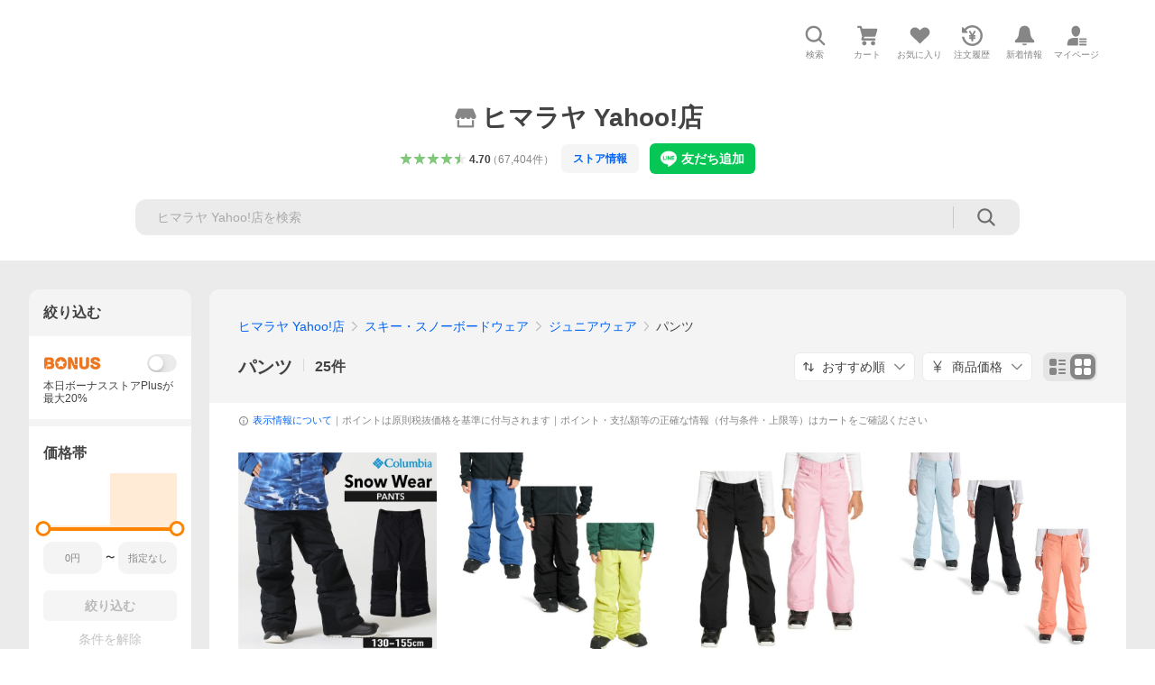

--- FILE ---
content_type: text/html; charset=utf-8
request_url: https://store.shopping.yahoo.co.jp/himaraya/aa1a5df5235.html?nocache=1
body_size: 60275
content:
<!DOCTYPE html><html lang="ja"><head><meta charSet="utf-8"/><link rel="stylesheet" href="https://s.yimg.jp/images/shp_shared_parts/v2/2.0.220/css/pc/style.css"/><meta name="viewport" content="width=1054"/><meta http-equiv="X-UA-Compatible" content="IE=edge"/><meta name="format-detection" content="telephone=no"/><link rel="stylesheet" href="https://s.yimg.jp/images/shp_shared_parts/v2/2.0.220/css/pc/style.css"/><title>ヒマラヤ Yahoo!店 - パンツ｜Yahoo!ショッピング</title><meta name="description" lang="ja" content="ヒマラヤ Yahoo!店のパンツを取り扱い中。Yahoo!ショッピングならお買得な人気商品をランキングやクチコミからも探せます。LINEアカウント連携でPayPayポイント毎日5%（上限あり）"/><meta name="keywords" lang="ja" content="通販,通信販売,オンラインショッピング"/><meta name="robots" content="index,follow"/><link href="https://store.shopping.yahoo.co.jp/himaraya/aa1a5df5235.html" rel="canonical"/><link href="https://store.shopping.yahoo.co.jp/himaraya/aa1a5df5235.html?page=1" rel="next"/><script>
                (function(g,d,o){
                  g._ltq=g._ltq||[];g._lt=g._lt||function(){g._ltq.push(arguments)};
                  var h=location.protocol==='https:'?'https://d.line-scdn.net':'http://d.line-cdn.net';
                  var s=d.createElement('script');s.async=1;
                  s.src=o||h+'/n/line_tag/public/release/v1/lt.js';
                  var t=d.getElementsByTagName('script')[0];t.parentNode.insertBefore(s,t);
                })(window, document);
                _lt('init', {
                  customerType: 'lap',
                  tagId: '9656521e-1b67-4bb4-8293-ccea7547df0d'
                });
                _lt('send', 'pv', ['9656521e-1b67-4bb4-8293-ccea7547df0d']);
              </script><noscript><img height="1" width="1" style="display:none" src="https://tr.line.me/tag.gif?c_t=lap&amp;t_id=9656521e-1b67-4bb4-8293-ccea7547df0d&amp;e=pv&amp;noscript=1"/></noscript><link rel="preload" href="https://item-shopping.c.yimg.jp/i/j/himaraya_0000001204246?resolution=2x" as="image" fetchpriority="high"/><meta name="next-head-count" content="15"/><script src="https://s.yimg.jp/images/ds/cl/ds-custom-logger-3.0.0.min.js"></script><script async="" src="https://yads.c.yimg.jp/js/yads-async.js"></script><script defer="" src="https://s.yimg.jp/images/shp-delivery/utils/1.1/ptahGlobalCommon.js"></script><script defer="" src="https://s.yimg.jp/images/shp-delivery/utils/1.0/ptahLinkParamsUpdater.js"></script><link rel="preload" href="https://shp-search-fe.west.edge.storage-yahoo.jp/shp-search-fe-dist/v0.0.0_2a68e50999ee0b9c79360b396ad5efbfb9cb23ac/_next/static/css/pages/_app.css" as="style" crossorigin="anonymous"/><link rel="stylesheet" href="https://shp-search-fe.west.edge.storage-yahoo.jp/shp-search-fe-dist/v0.0.0_2a68e50999ee0b9c79360b396ad5efbfb9cb23ac/_next/static/css/pages/_app.css" crossorigin="anonymous" data-n-g=""/><link rel="preload" href="https://shp-search-fe.west.edge.storage-yahoo.jp/shp-search-fe-dist/v0.0.0_2a68e50999ee0b9c79360b396ad5efbfb9cb23ac/_next/static/css/819.css" as="style" crossorigin="anonymous"/><link rel="stylesheet" href="https://shp-search-fe.west.edge.storage-yahoo.jp/shp-search-fe-dist/v0.0.0_2a68e50999ee0b9c79360b396ad5efbfb9cb23ac/_next/static/css/819.css" crossorigin="anonymous" data-n-p=""/><link rel="preload" href="https://shp-search-fe.west.edge.storage-yahoo.jp/shp-search-fe-dist/v0.0.0_2a68e50999ee0b9c79360b396ad5efbfb9cb23ac/_next/static/css/pages/searchfront/store/%5Bstoreid%5D/listPc.css" as="style" crossorigin="anonymous"/><link rel="stylesheet" href="https://shp-search-fe.west.edge.storage-yahoo.jp/shp-search-fe-dist/v0.0.0_2a68e50999ee0b9c79360b396ad5efbfb9cb23ac/_next/static/css/pages/searchfront/store/%5Bstoreid%5D/listPc.css" crossorigin="anonymous" data-n-p=""/><noscript data-n-css=""></noscript><script defer="" crossorigin="anonymous" nomodule="" src="https://shp-search-fe.west.edge.storage-yahoo.jp/shp-search-fe-dist/v0.0.0_2a68e50999ee0b9c79360b396ad5efbfb9cb23ac/_next/static/chunks/polyfills-42372ed130431b0a.js"></script><script src="https://shp-search-fe.west.edge.storage-yahoo.jp/shp-search-fe-dist/v0.0.0_2a68e50999ee0b9c79360b396ad5efbfb9cb23ac/_next/static/chunks/webpack.js" defer="" crossorigin="anonymous"></script><script src="https://shp-search-fe.west.edge.storage-yahoo.jp/shp-search-fe-dist/v0.0.0_2a68e50999ee0b9c79360b396ad5efbfb9cb23ac/_next/static/chunks/framework.js" defer="" crossorigin="anonymous"></script><script src="https://shp-search-fe.west.edge.storage-yahoo.jp/shp-search-fe-dist/v0.0.0_2a68e50999ee0b9c79360b396ad5efbfb9cb23ac/_next/static/chunks/main.js" defer="" crossorigin="anonymous"></script><script src="https://shp-search-fe.west.edge.storage-yahoo.jp/shp-search-fe-dist/v0.0.0_2a68e50999ee0b9c79360b396ad5efbfb9cb23ac/_next/static/chunks/pages/_app.js" defer="" crossorigin="anonymous"></script><script src="https://shp-search-fe.west.edge.storage-yahoo.jp/shp-search-fe-dist/v0.0.0_2a68e50999ee0b9c79360b396ad5efbfb9cb23ac/_next/static/chunks/26770aaf.js" defer="" crossorigin="anonymous"></script><script src="https://shp-search-fe.west.edge.storage-yahoo.jp/shp-search-fe-dist/v0.0.0_2a68e50999ee0b9c79360b396ad5efbfb9cb23ac/_next/static/chunks/186.js" defer="" crossorigin="anonymous"></script><script src="https://shp-search-fe.west.edge.storage-yahoo.jp/shp-search-fe-dist/v0.0.0_2a68e50999ee0b9c79360b396ad5efbfb9cb23ac/_next/static/chunks/113.js" defer="" crossorigin="anonymous"></script><script src="https://shp-search-fe.west.edge.storage-yahoo.jp/shp-search-fe-dist/v0.0.0_2a68e50999ee0b9c79360b396ad5efbfb9cb23ac/_next/static/chunks/760.js" defer="" crossorigin="anonymous"></script><script src="https://shp-search-fe.west.edge.storage-yahoo.jp/shp-search-fe-dist/v0.0.0_2a68e50999ee0b9c79360b396ad5efbfb9cb23ac/_next/static/chunks/660.js" defer="" crossorigin="anonymous"></script><script src="https://shp-search-fe.west.edge.storage-yahoo.jp/shp-search-fe-dist/v0.0.0_2a68e50999ee0b9c79360b396ad5efbfb9cb23ac/_next/static/chunks/283.js" defer="" crossorigin="anonymous"></script><script src="https://shp-search-fe.west.edge.storage-yahoo.jp/shp-search-fe-dist/v0.0.0_2a68e50999ee0b9c79360b396ad5efbfb9cb23ac/_next/static/chunks/371.js" defer="" crossorigin="anonymous"></script><script src="https://shp-search-fe.west.edge.storage-yahoo.jp/shp-search-fe-dist/v0.0.0_2a68e50999ee0b9c79360b396ad5efbfb9cb23ac/_next/static/chunks/819.js" defer="" crossorigin="anonymous"></script><script src="https://shp-search-fe.west.edge.storage-yahoo.jp/shp-search-fe-dist/v0.0.0_2a68e50999ee0b9c79360b396ad5efbfb9cb23ac/_next/static/chunks/924.js" defer="" crossorigin="anonymous"></script><script src="https://shp-search-fe.west.edge.storage-yahoo.jp/shp-search-fe-dist/v0.0.0_2a68e50999ee0b9c79360b396ad5efbfb9cb23ac/_next/static/chunks/pages/searchfront/store/%5Bstoreid%5D/listPc.js" defer="" crossorigin="anonymous"></script><script src="https://shp-search-fe.west.edge.storage-yahoo.jp/shp-search-fe-dist/v0.0.0_2a68e50999ee0b9c79360b396ad5efbfb9cb23ac/_next/static/v0.0.0_2a68e50999ee0b9c79360b396ad5efbfb9cb23ac/_buildManifest.js" defer="" crossorigin="anonymous"></script><script src="https://shp-search-fe.west.edge.storage-yahoo.jp/shp-search-fe-dist/v0.0.0_2a68e50999ee0b9c79360b396ad5efbfb9cb23ac/_next/static/v0.0.0_2a68e50999ee0b9c79360b396ad5efbfb9cb23ac/_ssgManifest.js" defer="" crossorigin="anonymous"></script></head><body><noscript><iframe src="https://www.googletagmanager.com/ns.html?id=GTM-PWD7BRB8" height="0" width="0" style="display:none;visibility:hidden"></iframe></noscript><div id="wrapper"><div id="__next"><div class="PageFrame search_SearchTemplate__knNni"><header class="PageFrame__header search_SearchTemplate__header__j1_V6"><div class="CenteredContainer"><div><shp-masthead ssr="true"><div><div class="front-delivery-display" data-ui-library-version="2.0.225" style="display:none"><link rel="stylesheet" href="https://s.yimg.jp/images/shp_shared_parts/v2/2.0.225/css/__scoped__/_frontDelivery/pc/style.css"/><div class="Masthead____20225 front-delivery-reset____20225 ptahV2Masthead"><div class="Masthead__banner____20225" id="shp_prmb" data-prmb-root="true"><div id="PRMB"></div></div><div class="Masthead__body____20225" id="msthd"><div class="Masthead__logo____20225"><a href="https://shopping.yahoo.co.jp/" class="Masthead__logoLink____20225" data-cl-params="_cl_link:logo;_cl_position:0"><img src="https://s.yimg.jp/c/logo/f/2.0/shopping_r_34_2x.png" alt="Yahoo!ショッピング" width="238" height="34" class="ServiceLogo____20225 ServiceLogo--shopping____20225"/></a></div><div class="Masthead__mainBox____20225"><p>IDでもっと便利に<a href="https://account.edit.yahoo.co.jp/registration?.src=shp&amp;.done=https%3A%2F%2Fstore.shopping.yahoo.co.jp%2Fhimaraya%2Faa1a5df5235.html" rel="nofollow" data-cl-params="_cl_link:account;_cl_position:1"><em>新規取得</em></a></p><p><a href="https://login.yahoo.co.jp/config/login?.src=shp&amp;.intl=jp&amp;.done=https%3A%2F%2Fstore.shopping.yahoo.co.jp%2Fhimaraya%2Faa1a5df5235.html" rel="nofollow" data-cl-params="_cl_link:account;_cl_position:2"><em>ログイン</em></a></p></div><div class="Masthead__linkBox____20225"><ul class="Masthead__links____20225"><li class="Masthead__link____20225 Masthead__link--emphasis____20225"><a href="https://www.yahoo.co.jp/" data-cl-params="_cl_link:common;_cl_position:0">Yahoo! JAPAN</a></li><li class="Masthead__link____20225"><a href="https://business-ec.yahoo.co.jp/shopping/" data-cl-params="_cl_link:common;_cl_position:1">無料でお店を開こう！</a></li><li class="Masthead__link____20225"><a href="https://support.yahoo-net.jp/PccShopping/s/" data-cl-params="_cl_link:common;_cl_position:2">ヘルプ</a></li></ul></div></div></div></div><div><div class="emg" data-emg="emg"><div class="emg3" data-emg="emg3"></div><div class="emg2" data-emg="emg2"></div><div class="emg1" data-emg="emg1"></div></div></div></div></shp-masthead></div><shp-emg></shp-emg><noscript class="JsOffAlert search_SearchTemplate__jsOffAlert__XrCtw"><div class="JsOffAlert__body"><p class="JsOffAlert__title"><span class="JsOffAlert__titleIcon"><svg width="48" height="48" viewBox="0 0 48 48" aria-hidden="true" class="Symbol"><path fill-rule="evenodd" clip-rule="evenodd" d="M20.4818 42.2428a2.0002 2.0002 0 0 0 1.857 1.2572h2.9844a2.4999 2.4999 0 0 0 2.3212-1.5716l1.2924-3.2312a15.3906 15.3906 0 0 0 1.9641-.8144l3.5111 1.5047a2 2 0 0 0 2.202-.4241l2.3497-2.3497a2 2 0 0 0 .424-2.2021l-1.5047-3.5109c.3144-.6314.587-1.2872.8142-1.9639l3.5455-1.4181a2 2 0 0 0 1.2573-1.857v-3.3229a2.0002 2.0002 0 0 0-1.2572-1.857l-3.5455-1.4183a15.3993 15.3993 0 0 0-.8144-1.9643l1.5046-3.5106a2.0001 2.0001 0 0 0-.424-2.2021l-2.3497-2.3497a2.0001 2.0001 0 0 0-2.2021-.424l-3.5107 1.5044a15.4008 15.4008 0 0 0-1.9642-.8144l-1.4181-3.5455A2 2 0 0 0 25.6617 4.5h-3.3229a2.0001 2.0001 0 0 0-1.857 1.2572l-1.4183 3.5455c-.6768.2272-1.3328.4999-1.9643.8144l-3.5106-1.5046a2 2 0 0 0-2.2021.424l-2.3497 2.3497a2.0001 2.0001 0 0 0-.424 2.2021l1.5044 3.5107a15.401 15.401 0 0 0-.8145 1.9645l-3.5455 1.4183A2.0001 2.0001 0 0 0 4.5 22.3388v3.3229a2 2 0 0 0 1.2573 1.857l3.5455 1.4181c.2272.6768.4999 1.3327.8144 1.9641L8.6125 34.412a2 2 0 0 0 .4241 2.202l2.3497 2.3497a2 2 0 0 0 2.2021.424l3.5109-1.5047a15.412 15.412 0 0 0 1.9642.8143l1.4183 3.5455ZM16.5 24c0-4.1421 3.3579-7.5 7.5-7.5s7.5 3.3579 7.5 7.5-3.3579 7.5-7.5 7.5-7.5-3.3579-7.5-7.5Z"></path></svg></span><span class="JsOffAlert__titleText">JavaScriptが無効です</span></p><p class="JsOffAlert__help">ブラウザの設定で有効にしてください（<a href="https://support.yahoo-net.jp/noscript">設定方法</a>）</p></div></noscript><div class="search_SearchTemplate__crmRibbon__y46Sz"><shp-crm-coupon ssr="true"><div><div class="front-delivery-display" data-ui-library-version="2.0.225" style="display:none"><link rel="stylesheet" href="https://s.yimg.jp/images/shp_shared_parts/v2/2.0.225/css/__scoped__/_frontDelivery/pc/style.css"/><div id="crmcp" class="CrmRibbon____20225 front-delivery-reset____20225 ptahV2CrmCoupon"><div class="CrmRibbon__inner____20225"><p class="CrmRibbon__text____20225"><span class="LineClamp____20225" style="-webkit-line-clamp:1">アプリで使える最大半額クーポン配布中！　アプリ初回限定　ログインして確認</span></p><p class="CrmRibbon__note____20225">※利用条件あり</p><p class="CrmRibbon__button____20225"><a href="https://shopping.yahoo.co.jp/promotion/coupon/limited/debut_app/?sc_i=shp_crm_notice_CRMPLUS-E-2025-043819" class="CrmRibbon__buttonLink____20225" rel="nofollow" data-cl-params="_cl_link:cpdetail;_cl_position:0;crmpid:174839;crmppid:174839|WEB_SHP_SEARCH_PC_1;crmpbid:174839|174839_CTRL;crmpsid:174839|JSON_PC_OBTAINEDHEADER_1;crmlgcid:0"><span class="CrmRibbon__buttonInner____20225"><span class="CrmRibbon__buttonText____20225">詳細はこちら</span><svg width="20" height="48" viewBox="0 0 20 48" aria-hidden="true" class="Symbol____20225 CrmRibbon__buttonIcon____20225"><path fill-rule="evenodd" clip-rule="evenodd" d="M19.417 22.5815 3.4136 6.5836c-.778-.7781-2.052-.7781-2.83 0-.7781.7782-.7781 2.0515 0 2.8287L15.1758 24 .5835 38.5874c-.778.7782-.778 2.0515 0 2.8297.778.7772 2.052.7772 2.83 0L19.417 25.4192c.39-.3901.584-.9052.583-1.4193.001-.5142-.193-1.0283-.583-1.4184Z"></path></svg></span></a></p></div></div></div></div></shp-crm-coupon></div><div class="SearchHeader search_SearchTemplate__searchHeader__va2Ou"><div class="SearchHeader__main SearchHeader__main--defaultSearchBoxHidden"><div class="SearchHeader__item"><div class="SearchHeader__searchBoxWrapper SearchHeader__searchBoxWrapper--hidden"><div class="SearchBox suggest_target_modules"><form id="h_srch" class="SearchBox__form" role="search" action="https://shopping.yahoo.co.jp/search"><div class="SearchBox__main SearchBox__main--gray"><input type="search" placeholder="何をお探しですか？" name="p" autoComplete="off" aria-label="検索キーワード" class="SearchBox__inputField" value=""/><div class="SearchBox__optionTriggerWrapper"><button type="button" class="Button Button--blackTransparent SearchBox__optionTrigger" data-cl-params="_cl_link:srchcond;_cl_position:0"><span><span class="SearchBox__optionButton"><svg width="48" height="48" viewBox="0 0 48 48" aria-hidden="true" class="Symbol SearchBox__optionIcon"><path fill-rule="evenodd" clip-rule="evenodd" d="M36 22H26V12c0-1.104-.896-2-2-2s-2 .896-2 2v10H12c-1.104 0-2 .896-2 2s.896 2 2 2h10v10c0 1.104.896 2 2 2s2-.896 2-2V26h10c1.104 0 2-.896 2-2s-.896-2-2-2Z"></path></svg><span class="SearchBox__optionText">こだわり条件</span></span></span></button></div><div class="SearchBox__submitButtonWrapper"><button type="submit" class="Button Button--blackTransparent SearchBox__submitButton" data-cl-params="_cl_link:srchbtn;_cl_position:0;_cl_index:1"><span><svg width="48" height="48" viewBox="0 0 48 48" role="img" aria-label="検索する" class="Symbol SearchBox__searchIcon"><path fill-rule="evenodd" clip-rule="evenodd" d="M21 32c-6.075 0-11-4.925-11-11s4.925-11 11-11 11 4.925 11 11-4.925 11-11 11Zm20.414 6.586-8.499-8.499C34.842 27.563 36 24.421 36 21c0-8.284-6.716-15-15-15-8.284 0-15 6.716-15 15 0 8.284 6.716 15 15 15 3.42 0 6.563-1.157 9.086-3.085l8.5 8.499c.781.781 2.047.781 2.828 0 .781-.781.781-2.047 0-2.828Z"></path></svg></span></button></div></div><input type="hidden" name="first" value="1"/><input type="hidden" name="ss_first" value="1"/><input type="hidden" name="ts" value="1768808697"/><input type="hidden" name="mcr" value="14aad61c64307201696358228f7b95d4"/><input type="hidden" name="sc_i" value="shopping-pc-web-category-storeitm-h_srch-srchbtn-sgstfrom-category-storeitm-h_srch-srchbox"/><input type="hidden" name="sretry" value="1"/></form></div></div><ul id="h_nav" class="SearchHeader__nav target_modules"><li class="SearchHeader__navItem"><button type="button" class="SearchHeader__navItemInner"><svg width="48" height="48" viewBox="0 0 48 48" aria-hidden="true" class="Symbol SearchHeader__navItemIcon"><path fill-rule="evenodd" clip-rule="evenodd" d="M21 32c-6.075 0-11-4.925-11-11s4.925-11 11-11 11 4.925 11 11-4.925 11-11 11Zm20.414 6.586-8.499-8.499C34.842 27.563 36 24.421 36 21c0-8.284-6.716-15-15-15-8.284 0-15 6.716-15 15 0 8.284 6.716 15 15 15 3.42 0 6.563-1.157 9.086-3.085l8.5 8.499c.781.781 2.047.781 2.828 0 .781-.781.781-2.047 0-2.828Z"></path></svg><span class="SearchHeader__navItemText">検索</span></button></li><li class="SearchHeader__navItem"><a href="https://order.shopping.yahoo.co.jp/cgi-bin/cart-form?sc_i=shopping-pc-web-category-storeitm-h_nav-cart" class="SearchHeader__navItemInner" rel="nofollow" aria-label="カート" data-cl-params="_cl_link:cart;_cl_position:0"><svg width="48" height="48" viewBox="0 0 48 48" aria-hidden="true" class="Symbol SearchHeader__navItemIcon"><path d="M7 6c-1.1046 0-2 .8954-2 2s.8954 2 2 2h2.7944l4.1232 15.3879c.0161.0602.0348.119.0559.1763l-1.3888 4.5425c-.2002.6549-.0478 1.3334.3486 1.8316C13.2695 32.57 13.9345 33 14.7 33h22c1.1046 0 2-.8954 2-2s-.8954-2-2-2H17.1059l.9172-3H36.7c1.0541 0 1.9178-.8155 1.9945-1.85a2.5028 2.5028 0 0 0 .0155-.0486l3.216-10.5193c.323-1.0563-.2715-2.1744-1.3278-2.4974A1.9963 1.9963 0 0 0 39.9005 11H14.2034l-.8221-3.0682a2.01 2.01 0 0 0-.1217-.3337C13.0736 6.6861 12.2669 6 11.3 6H7ZM18 42c2.2091 0 4-1.7909 4-4 0-2.2091-1.7909-4-4-4-2.2091 0-4 1.7909-4 4 0 2.2091 1.7909 4 4 4ZM38 38c0 2.2091-1.7909 4-4 4-2.2091 0-4-1.7909-4-4 0-2.2091 1.7909-4 4-4 2.2091 0 4 1.7909 4 4Z"></path></svg><span aria-hidden="true" class="SearchHeader__navItemText">カート</span></a></li><li class="SearchHeader__navItem"><a href="https://shopping.yahoo.co.jp/my/wishlist/item?sc_i=shopping-pc-web-category-storeitm-h_nav-fav" class="SearchHeader__navItemInner" rel="nofollow" data-cl-params="_cl_link:fav;_cl_position:0"><svg width="48" height="48" viewBox="0 0 48 48" aria-hidden="true" class="Symbol SearchHeader__navItemIcon"><path fill-rule="evenodd" clip-rule="evenodd" d="M39.4013 11.5708c-3.465-3.428-9.084-3.428-12.55 0l-2.851 2.82-2.852-2.82c-3.465-3.428-9.084-3.428-12.55 0-3.465 3.425-3.465 8.981 0 12.407l2.853 2.821-.001.001 12.195 12.055c.195.194.514.194.71 0l1.04-1.029c.001 0 .001 0 .001-.001l11.153-11.025-.001-.001 2.853-2.821c3.465-3.426 3.465-8.982 0-12.407Z"></path></svg><span class="SearchHeader__navItemText">お気に入り</span></a></li><li class="SearchHeader__navItem"><a href="https://odhistory.shopping.yahoo.co.jp/cgi-bin/history-list?sc_i=shopping-pc-web-category-storeitm-h_nav-ordhist" class="SearchHeader__navItemInner" rel="nofollow" data-cl-params="_cl_link:ordhist;_cl_position:0"><svg width="48" height="48" viewBox="0 0 48 48" aria-hidden="true" class="Symbol SearchHeader__navItemIcon"><path d="M9.1322 26C10.11 33.3387 16.3938 39 24 39c8.2843 0 15-6.7157 15-15S32.2843 9 24 9c-4.6514 0-8.8083 2.1171-11.5596 5.4404l2.8525 2.8525c.63.63.1838 1.7071-.7071 1.7071H6c-.5523 0-1-.4477-1-1V9.4142c0-.8909 1.0771-1.337 1.7071-.707l2.895 2.8948C13.0862 7.5593 18.2442 5 24 5c10.4934 0 19 8.5066 19 19s-8.5066 19-19 19c-9.8179 0-17.8966-7.4467-18.896-17h4.0282Z"></path><path d="M29.8653 17.1217c.3174-.6951.0599-1.5306-.6153-1.9205-.7174-.4142-1.6348-.1684-2.049.5491l-3.2012 5.5437-3.2008-5.5437-.0781-.1217c-.4433-.6224-1.2957-.8172-1.9709-.4274-.7174.4142-.9632 1.3316-.549 2.0491L21.5208 23h-1.9537C18.7015 23 18 23.6715 18 24.5s.7015 1.5 1.5671 1.5h2.9327v1h-2.9327C18.7015 27 18 27.6715 18 28.5s.7015 1.5 1.5671 1.5h2.9327l.0002 3.5c0 .829.671 1.5 1.5 1.5s1.5-.671 1.5-1.5l-.0002-3.5h2.9333c.8655 0 1.567-.6715 1.567-1.5s-.7015-1.5-1.567-1.5h-2.9333v-1h2.9333c.8655 0 1.567-.6715 1.567-1.5s-.7015-1.5-1.567-1.5h-1.9543l3.3202-5.7497.0663-.1286Z"></path></svg><span class="SearchHeader__navItemText">注文履歴</span></a></li><li class="SearchHeader__navItem"><a href="https://shopping.yahoo.co.jp/my/new" class="SearchHeader__navItemInner" rel="nofollow" aria-label="新着情報"><svg width="48" height="48" viewBox="0 0 48 48" aria-hidden="true" class="Symbol SearchHeader__navItemIcon"><path d="m40.7925 32.314.1401.1172c1.453 1.218 1.25 2.751.413 3.745-.838.993-2.35.824-2.35.824H9.0046s-1.512.169-2.35-.824c-.837-.994-1.04-2.527.413-3.745l.14-.1172c1.45-1.2123 3.5398-2.9597 5.219-7.2088.691-1.7477.9939-4.1123 1.3039-6.5333.4685-3.6573.9534-7.4435 2.8181-9.4267 3.217-3.42 7.451-3.14 7.451-3.14s4.235-.28 7.452 3.14c1.8646 1.9832 2.3495 5.7694 2.818 9.4267.3101 2.421.6129 4.7856 1.304 6.5333 1.6791 4.2491 3.7689 5.9965 5.2189 7.2088ZM23.9999 42.005c-2.052 0-3.81-1.237-4.581-3.005h9.162c-.77 1.768-2.529 3.005-4.581 3.005Z"></path></svg><span aria-hidden="true" class="SearchHeader__navItemText">新着情報</span></a></li><li class="SearchHeader__navItem"><a href="https://shopping.yahoo.co.jp/my?sc_i=shopping-pc-web-category-storeitm-h_nav-myshp" class="SearchHeader__navItemInner" rel="nofollow" data-cl-params="_cl_link:myshp;_cl_position:0"><svg width="48" height="48" viewBox="0 0 48 48" aria-hidden="true" class="Symbol SearchHeader__navItemIcon"><path fill-rule="evenodd" clip-rule="evenodd" d="M21.9997 28.0001a39.938 39.938 0 0 1 4.001.2042L26.0001 42l-18.9944.0001c-.593 0-1.058-.527-1.001-1.144l.0516-.5166c.0098-.0923.0203-.1875.0314-.2853l.075-.6171c.014-.1075.0286-.2172.044-.3289l.1021-.691c.3915-2.486 1.1519-5.6067 2.593-7.0861 2.186-2.2467 7.135-3.0716 11.0379-3.2761l.7187-.0313.6885-.0179c.2239-.0039.4418-.0057.6528-.0057ZM40.5001 39c.8285 0 1.5.6716 1.5 1.5s-.6715 1.5-1.5 1.5h-11c-.8284 0-1.5-.6716-1.5-1.5s.6716-1.5 1.5-1.5h11Zm0-5c.8285 0 1.5.6716 1.5 1.5s-.6715 1.5-1.5 1.5h-11c-.8284 0-1.5-.6716-1.5-1.5s.6716-1.5 1.5-1.5h11Zm0-5c.8285 0 1.5.6716 1.5 1.5s-.6715 1.5-1.5 1.5h-11c-.8284 0-1.5-.6716-1.5-1.5s.6716-1.5 1.5-1.5h11Zm-18.5-23c4.418 0 8 3.996 8 8.918 0 4.922-2.864 11.082-8 11.082-5.226 0-8-6.16-8-11.082 0-4.922 3.581-8.918 8-8.918Z"></path></svg><span class="SearchHeader__navItemText">マイページ</span></a></li></ul></div></div></div><div id="strh" class="target_modules search_SearchTemplate__storeGlobalNavigation__M2sCy"><a href="https://store.shopping.yahoo.co.jp/himaraya/" class="StoreGlobalNavigation_StoreGlobalNavigation__title___Z5nK" data-cl-params="_cl_link:strlg;_cl_position:0"><svg width="48" height="48" viewBox="0 0 48 48" role="img" aria-label="ストア：" class="Symbol StoreIcon_StoreIcon__kbeGC StoreGlobalNavigation_StoreGlobalNavigation__storeIcon__Io6hC"><path fill-rule="evenodd" clip-rule="evenodd" d="M10 42c-1.1046 0-2-.8954-2-2V28h4v10h24V28h4v12c0 1.0544-.8159 1.9182-1.8507 1.9945L38 42H10Zm33.5816-23.0026L38 6H10L4.4185 18.9972A4.9812 4.9812 0 0 0 4 21c0 2.7614 2.2386 5 5 5s5-2.2386 5-5c0 2.7614 2.2386 5 5 5s5-2.2386 5-5c0 2.7614 2.2386 5 5 5s5-2.2386 5-5c0 2.7614 2.2386 5 5 5s5-2.2386 5-5c0-.7123-.15-1.3892-.4184-2.0026Z"></path></svg><h1 class="StoreGlobalNavigation_StoreGlobalNavigation__storeName__SDZ1O">ヒマラヤ Yahoo!店</h1></a><div class="StoreGlobalNavigation_StoreGlobalNavigation__description__tD0Ft"><a href="https://shopping.yahoo.co.jp/store_rating/himaraya/store/review/" data-cl-params="_cl_link:storerat;_cl_position:0"><span class="Review Review--store"><span class="Review__stars" role="img" aria-label="5点中4.7点の評価"><span class="Review__starWrapper"><span class="Review__star Review__star--colored"><svg width="48" height="48" viewBox="0 0 48 48" aria-hidden="true" class="Symbol"><path fill-rule="evenodd" clip-rule="evenodd" d="M34.655 42.5567 24 34.8537l-10.655 7.703c-.183.133-.398.199-.613.199-.217 0-.436-.068-.62-.205a1.0627 1.0627 0 0 1-.377-1.183l4.087-12.582-10.432-8.49c-.346-.283-.478-.794-.33-1.217.148-.422.545-.745.99-.745h12.856l4.103-11.649c.149-.423.546-.685.99-.685.445 0 .842.253.991.675l4.104 11.659H41.95c.445 0 .842.323.9899.745.148.423.0161.914-.3299 1.197l-10.4321 8.501 4.087 12.586c.1411.435-.0109.915-.3769 1.185-.185.137-.403.208-.621.208-.2141 0-.429-.066-.612-.199Z"></path></svg></span></span><span class="Review__starWrapper"><span class="Review__star Review__star--colored"><svg width="48" height="48" viewBox="0 0 48 48" aria-hidden="true" class="Symbol"><path fill-rule="evenodd" clip-rule="evenodd" d="M34.655 42.5567 24 34.8537l-10.655 7.703c-.183.133-.398.199-.613.199-.217 0-.436-.068-.62-.205a1.0627 1.0627 0 0 1-.377-1.183l4.087-12.582-10.432-8.49c-.346-.283-.478-.794-.33-1.217.148-.422.545-.745.99-.745h12.856l4.103-11.649c.149-.423.546-.685.99-.685.445 0 .842.253.991.675l4.104 11.659H41.95c.445 0 .842.323.9899.745.148.423.0161.914-.3299 1.197l-10.4321 8.501 4.087 12.586c.1411.435-.0109.915-.3769 1.185-.185.137-.403.208-.621.208-.2141 0-.429-.066-.612-.199Z"></path></svg></span></span><span class="Review__starWrapper"><span class="Review__star Review__star--colored"><svg width="48" height="48" viewBox="0 0 48 48" aria-hidden="true" class="Symbol"><path fill-rule="evenodd" clip-rule="evenodd" d="M34.655 42.5567 24 34.8537l-10.655 7.703c-.183.133-.398.199-.613.199-.217 0-.436-.068-.62-.205a1.0627 1.0627 0 0 1-.377-1.183l4.087-12.582-10.432-8.49c-.346-.283-.478-.794-.33-1.217.148-.422.545-.745.99-.745h12.856l4.103-11.649c.149-.423.546-.685.99-.685.445 0 .842.253.991.675l4.104 11.659H41.95c.445 0 .842.323.9899.745.148.423.0161.914-.3299 1.197l-10.4321 8.501 4.087 12.586c.1411.435-.0109.915-.3769 1.185-.185.137-.403.208-.621.208-.2141 0-.429-.066-.612-.199Z"></path></svg></span></span><span class="Review__starWrapper"><span class="Review__star Review__star--colored"><svg width="48" height="48" viewBox="0 0 48 48" aria-hidden="true" class="Symbol"><path fill-rule="evenodd" clip-rule="evenodd" d="M34.655 42.5567 24 34.8537l-10.655 7.703c-.183.133-.398.199-.613.199-.217 0-.436-.068-.62-.205a1.0627 1.0627 0 0 1-.377-1.183l4.087-12.582-10.432-8.49c-.346-.283-.478-.794-.33-1.217.148-.422.545-.745.99-.745h12.856l4.103-11.649c.149-.423.546-.685.99-.685.445 0 .842.253.991.675l4.104 11.659H41.95c.445 0 .842.323.9899.745.148.423.0161.914-.3299 1.197l-10.4321 8.501 4.087 12.586c.1411.435-.0109.915-.3769 1.185-.185.137-.403.208-.621.208-.2141 0-.429-.066-.612-.199Z"></path></svg></span></span><span class="Review__starWrapper"><span class="Review__starHalf"><svg width="48" height="48" viewBox="0 0 48 48" aria-hidden="true" class="Symbol"><path fill-rule="evenodd" clip-rule="evenodd" d="M23.9995 6c-.445 0-.841.262-.99.685l-4.104 11.6479H6.0495c-.445 0-.842.324-.989.746-.149.423-.017.934.33 1.216l10.432 8.491-4.088 12.582c-.141.435.011.912.377 1.183a1.0412 1.0412 0 0 0 1.233.006l10.655-7.703V5.9999Z"></path></svg></span><span class="Review__star"><svg width="48" height="48" viewBox="0 0 48 48" aria-hidden="true" class="Symbol"><path fill-rule="evenodd" clip-rule="evenodd" d="M34.655 42.5567 24 34.8537l-10.655 7.703c-.183.133-.398.199-.613.199-.217 0-.436-.068-.62-.205a1.0627 1.0627 0 0 1-.377-1.183l4.087-12.582-10.432-8.49c-.346-.283-.478-.794-.33-1.217.148-.422.545-.745.99-.745h12.856l4.103-11.649c.149-.423.546-.685.99-.685.445 0 .842.253.991.675l4.104 11.659H41.95c.445 0 .842.323.9899.745.148.423.0161.914-.3299 1.197l-10.4321 8.501 4.087 12.586c.1411.435-.0109.915-.3769 1.185-.185.137-.403.208-.621.208-.2141 0-.429-.066-.612-.199Z"></path></svg></span></span></span><span class="Review__average" aria-hidden="true">4.70</span><span class="Review__count Review__count--hasBrackets">（<!-- -->67,404<!-- -->件<!-- -->）</span></span></a><button type="button" class="Button Button--blueTinted StoreInformation_StoreInformation__entryPoint__5H2lv StoreGlobalNavigation_StoreGlobalNavigation__storeInfo__TqtBQ" data-cl-params="_cl_link:strinfo;_cl_position:0"><span>ストア情報</span></button><a href="javascript:void(0);" class="LineButton StoreGlobalNavigation_StoreGlobalNavigation__lineOa__WSfWb" data-cl-params="_cl_link:lfrdbtn;_cl_position:0"><img src="https://s.yimg.jp/images/shp_front/designAssets/relatedBrand/line/elements/symbols/lineBubble.png" alt="LINE" width="18" height="17" class="LineButton__icon"/><span class="LineButton__text">友だち追加</span></a></div></div><div class="StoreSearchBox_StoreSearchBox__TkMH8 search_SearchTemplate__storeSearchBox__iToXL"><div class="SearchBox"><form class="SearchBox__form" role="search" action="https://shopping.yahoo.co.jp/search"><div class="SearchBox__main SearchBox__main--gray"><input type="search" placeholder="ヒマラヤ Yahoo!店を検索" name="p" autoComplete="off" aria-label="検索キーワード" class="SearchBox__inputField" value=""/><div class="SearchBox__submitButtonWrapper"><button type="submit" class="Button Button--blackTransparent SearchBox__submitButton"><span><svg width="48" height="48" viewBox="0 0 48 48" role="img" aria-label="検索する" class="Symbol SearchBox__searchIcon"><path fill-rule="evenodd" clip-rule="evenodd" d="M21 32c-6.075 0-11-4.925-11-11s4.925-11 11-11 11 4.925 11 11-4.925 11-11 11Zm20.414 6.586-8.499-8.499C34.842 27.563 36 24.421 36 21c0-8.284-6.716-15-15-15-8.284 0-15 6.716-15 15 0 8.284 6.716 15 15 15 3.42 0 6.563-1.157 9.086-3.085l8.5 8.499c.781.781 2.047.781 2.828 0 .781-.781.781-2.047 0-2.828Z"></path></svg></span></button></div></div><input type="hidden" name="storeid" value="himaraya"/><input type="hidden" name="strcid" value="aa1a5df5235"/><input type="hidden" name="sc_i" value="shopping-pc-web-category-storeitm-stsch-msschbt"/></form></div><div class=""></div></div></div></header><main class="PageFrame__main search_SearchTemplate__main__pVu2r"><div class="CenteredContainer"><div class="search_SearchTemplate__storeAnchor__RX0AC"></div><div class="Column search_SearchTemplate__column__Ns411"><div class="Column__center search_SearchTemplate__columnCenter__frq6T"><div class="search_SearchTemplate__columnCenterItem__xNiUm"><div class="SearchResultsDisplayOptions_SearchResultsDisplayOptions__r4U4I SearchResultsDisplayOptions_SearchResultsDisplayOptions__store__L18w7 search_SearchTemplate__searchResultsDisplayOptions__JzOwy"><div id="strbclst" class="Breadcrumb SearchResultsDisplayOptions_SearchResultsDisplayOptions__breadcrumb__C6JUj target_modules"><ul class="Breadcrumb__list"><li class="Breadcrumb__item"><a class="Breadcrumb__link" href="https://store.shopping.yahoo.co.jp/himaraya/" rel="" data-cl-params="_cl_link:cat;_cl_position:0">ヒマラヤ Yahoo!店</a></li><li class="Breadcrumb__item"><span class="Breadcrumb__arrowIconWrapper"><svg width="20" height="48" viewBox="0 0 20 48" aria-hidden="true" class="Symbol Breadcrumb__arrowIcon"><path fill-rule="evenodd" clip-rule="evenodd" d="M19.417 22.5815 3.4136 6.5836c-.778-.7781-2.052-.7781-2.83 0-.7781.7782-.7781 2.0515 0 2.8287L15.1758 24 .5835 38.5874c-.778.7782-.778 2.0515 0 2.8297.778.7772 2.052.7772 2.83 0L19.417 25.4192c.39-.3901.584-.9052.583-1.4193.001-.5142-.193-1.0283-.583-1.4184Z"></path></svg></span><a class="Breadcrumb__link" href="https://store.shopping.yahoo.co.jp/himaraya/a5ba2ada519.html" rel="" data-cl-params="_cl_link:cat;_cl_position:1">スキー・スノーボードウェア</a></li><li class="Breadcrumb__item"><span class="Breadcrumb__arrowIconWrapper"><svg width="20" height="48" viewBox="0 0 20 48" aria-hidden="true" class="Symbol Breadcrumb__arrowIcon"><path fill-rule="evenodd" clip-rule="evenodd" d="M19.417 22.5815 3.4136 6.5836c-.778-.7781-2.052-.7781-2.83 0-.7781.7782-.7781 2.0515 0 2.8287L15.1758 24 .5835 38.5874c-.778.7782-.778 2.0515 0 2.8297.778.7772 2.052.7772 2.83 0L19.417 25.4192c.39-.3901.584-.9052.583-1.4193.001-.5142-.193-1.0283-.583-1.4184Z"></path></svg></span><a class="Breadcrumb__link" href="https://store.shopping.yahoo.co.jp/himaraya/5aae52b855a.html" rel="" data-cl-params="_cl_link:cat;_cl_position:2">ジュニアウェア</a></li><li class="Breadcrumb__item"><span class="Breadcrumb__arrowIconWrapper"><svg width="20" height="48" viewBox="0 0 20 48" aria-hidden="true" class="Symbol Breadcrumb__arrowIcon"><path fill-rule="evenodd" clip-rule="evenodd" d="M19.417 22.5815 3.4136 6.5836c-.778-.7781-2.052-.7781-2.83 0-.7781.7782-.7781 2.0515 0 2.8287L15.1758 24 .5835 38.5874c-.778.7782-.778 2.0515 0 2.8297.778.7772 2.052.7772 2.83 0L19.417 25.4192c.39-.3901.584-.9052.583-1.4193.001-.5142-.193-1.0283-.583-1.4184Z"></path></svg></span><span aria-current="location">パンツ</span></li></ul><script type="application/ld+json">{"@context":"https://schema.org","@type":"BreadcrumbList","itemListElement":[{"@type":"ListItem","position":1,"item":{"@id":"https://store.shopping.yahoo.co.jp/himaraya/","name":"ヒマラヤ Yahoo!店"}},{"@type":"ListItem","position":2,"item":{"@id":"https://store.shopping.yahoo.co.jp/himaraya/a5ba2ada519.html","name":"スキー・スノーボードウェア"}},{"@type":"ListItem","position":3,"item":{"@id":"https://store.shopping.yahoo.co.jp/himaraya/5aae52b855a.html","name":"ジュニアウェア"}},{"@type":"ListItem","position":4,"item":{"@id":"https://store.shopping.yahoo.co.jp/himaraya/aa1a5df5235.html","name":"パンツ"}}]}</script></div><div class="SearchResultsDisplayOptions_SearchResultsDisplayOptions__lower__Uks1h"><div class="SearchResultsDisplayOptions_SearchResultsDisplayOptions__columns--left__OssIN"><div class="SearchResultHeader_SearchResultHeader__tP_zh SearchResultHeader_SearchResultHeader--store__atH_O"><h1 id="h1link" class="SearchResultHeader_SearchResultHeader__container__o4cwQ target_modules"><p class="SearchResultHeader_SearchResultHeader__main__GjD3m"><span class="SearchResultHeader_SearchResultHeader__mainTitleText___EBZc LineClamp" style="-webkit-line-clamp:1"><a href="https://store.shopping.yahoo.co.jp/himaraya/aa1a5df5235.html" class="SearchResultHeader_SearchResultHeader__mainTitleTextItem__e87xK SearchResultHeader_SearchResultHeader__mainTitleTextItem--link__VFmqY" data-cl-params="_cl_module:h1link;_cl_link:cat;_cl_position:1;" data-cl-nofollow="on">パンツ</a></span><span class="SearchResultHeader_SearchResultHeader__count__Ekypg">25<!-- -->件</span></p></h1></div></div><div class="SearchResultsDisplayOptions_SearchResultsDisplayOptions__columns--right__YaHlc"><div class="SearchResultsDisplayOptions_SearchResultsDisplayOptions__sortItemWrapper__c4m8Z"><div id="sort" class="target_modules"><button data-cl-params="_cl_link:sortbtn;_cl_position:0" class="SearchResultsDisplayOptions_SearchResultsDisplayOptions__sortItemCurrentButton__FeONv"><div class="SearchResultsDisplayOptions_SearchResultsDisplayOptions__sortItemCurrentSortIcon__bUfWe"><svg width="48" height="48" viewBox="0 0 48 48" aria-hidden="true" class="Symbol"><path fill-rule="evenodd" clip-rule="evenodd" d="M16.2772 36.0183c0 1.1324-.8086 1.965-1.9307 1.965s-1.9307-.8326-1.9307-1.965V15.6356l.0991-3.3472-1.8647 2.1982-3.3829 3.547c-.363.3663-.8085.5495-1.3531.5495C4.792 18.5831 4 17.8004 4 16.6514c0-.4996.231-1.0491.594-1.4321l8.3169-8.576c.8086-.866 2.0792-.8494 2.8713 0l8.3168 8.576c.363.383.5941.9325.5941 1.4321 0 1.149-.7921 1.9317-1.9142 1.9317-.5446 0-.9901-.1832-1.3532-.5495l-3.3828-3.547-1.8647-2.1982.099 3.3472v20.3827Zm27.1287-3.2709-8.3168 8.6094c-.8086.8659-2.0792.8493-2.8713 0l-8.3168-8.6094c-.363-.3664-.5941-.9325-.5941-1.4155 0-1.149.8086-1.9483 1.9307-1.9483.5281 0 .9736.1832 1.3367.5662l3.3828 3.547 1.8812 2.1815-.1155-3.3472V11.965c0-1.1324.8086-1.965 1.9307-1.965s1.9472.8326 1.9472 1.965v20.3661l-.1156 3.3472 1.8647-2.1815 3.3829-3.547c.363-.383.8086-.5662 1.3531-.5662 1.1221 0 1.9142.7993 1.9142 1.9483 0 .483-.231 1.0491-.5941 1.4155Z"></path></svg></div><span class="SearchResultsDisplayOptions_SearchResultsDisplayOptions__sortItemCurrentText__j0bIG">おすすめ順</span><span class="SearchResultsDisplayOptions_SearchResultsDisplayOptions__currentArrowIcon__HBhp0"><svg width="48" height="48" viewBox="0 0 48 48" aria-hidden="true" class="Symbol"><path fill-rule="evenodd" clip-rule="evenodd" d="M24 29.1761 9.4123 14.5842c-.7771-.7789-2.0515-.7789-2.8287 0-.7781.778-.7781 2.051 0 2.83l15.998 16.0028c.3901.39.9043.584 1.4184.583.5141.001 1.0283-.193 1.4184-.583l15.998-16.0028c.7781-.779.7781-2.052 0-2.83-.7772-.7789-2.0516-.7789-2.8288 0L24 29.1761Z"></path></svg></span></button></div></div><div id="p_vwtype" class="SearchResultsDisplayOptions_SearchResultsDisplayOptions__priceView__66vBn target_modules"><button data-cl-params="_cl_link:mdl;_cl_position:0" class="SearchResultsDisplayOptions_SearchResultsDisplayOptions__currentButton__PunKH"><div class="SearchResultsDisplayOptions_SearchResultsDisplayOptions__currentYenIcon__UukYj"><svg width="48" height="48" viewBox="0 0 48 48" aria-hidden="true" class="Symbol"><path d="M11.1832 4.2422c.6948-.4512 1.6238-.2538 2.075.441l10.7424 16.5419L34.743 4.6833c.4512-.6948 1.3802-.8922 2.075-.441.6948.4512.8922 1.3801.4411 2.075L26.4251 23H34.5c.8284 0 1.5.6716 1.5 1.5s-.6716 1.5-1.5 1.5h-9v5h9c.8284 0 1.5.6716 1.5 1.5s-.6716 1.5-1.5 1.5h-9v8.5c0 .8284-.6716 1.5-1.5 1.5s-1.5-.6716-1.5-1.5V34h-9c-.8284 0-1.5-.6716-1.5-1.5s.6716-1.5 1.5-1.5h9v-5h-9c-.8284 0-1.5-.6716-1.5-1.5s.6716-1.5 1.5-1.5h8.0761L10.7422 6.3171c-.4512-.6947-.2538-1.6237.441-2.075Z"></path></svg></div><span class="SearchResultsDisplayOptions_SearchResultsDisplayOptions__currentText__3MHxI">商品価格</span><span class="SearchResultsDisplayOptions_SearchResultsDisplayOptions__currentArrowIcon__HBhp0"><svg width="48" height="48" viewBox="0 0 48 48" aria-hidden="true" class="Symbol"><path fill-rule="evenodd" clip-rule="evenodd" d="M24 29.1761 9.4123 14.5842c-.7771-.7789-2.0515-.7789-2.8287 0-.7781.778-.7781 2.051 0 2.83l15.998 16.0028c.3901.39.9043.584 1.4184.583.5141.001 1.0283-.193 1.4184-.583l15.998-16.0028c.7781-.779.7781-2.052 0-2.83-.7772-.7789-2.0516-.7789-2.8288 0L24 29.1761Z"></path></svg></span></button></div><ul id="vwtype" class="SearchResultsDisplayOptions_SearchResultsDisplayOptions__layoutButtons__btVhp target_modules"><li class="SearchResultsDisplayOptions_SearchResultsDisplayOptions__layoutButton__7H7ND"><div></div><a href="javascript:void(0);" data-cl-params="_cl_link:btn;_cl_position:0" data-cl-nofollow="on" rel="nofollow"><span class="SearchResultsDisplayOptions_SearchResultsDisplayOptions__LayoutButtonIconWrapper__4PyxX"><span class="SearchResultsDisplayOptions_SearchResultsDisplayOptions__LayoutButtonIcon__Jnlfy"><svg width="48" height="48" viewBox="0 0 48 48" aria-hidden="true" class="Symbol"><path fill-rule="evenodd" clip-rule="evenodd" d="M10 6h8c2.2091 0 4 1.7909 4 4v8c0 2.2091-1.7909 4-4 4h-8c-2.2091 0-4-1.7909-4-4v-8c0-2.2091 1.7909-4 4-4Zm0 20h8c2.2091 0 4 1.7909 4 4v8c0 2.2091-1.7909 4-4 4h-8c-2.2091 0-4-1.7909-4-4v-8c0-2.2091 1.7909-4 4-4ZM28 8h12c1.1046 0 2 .8954 2 2s-.8954 2-2 2H28c-1.1046 0-2-.8954-2-2s.8954-2 2-2Zm0 8h12c1.1046 0 2 .8954 2 2s-.8954 2-2 2H28c-1.1046 0-2-.8954-2-2s.8954-2 2-2Zm0 12h12c1.1046 0 2 .8954 2 2s-.8954 2-2 2H28c-1.1046 0-2-.8954-2-2s.8954-2 2-2Zm0 8h12c1.1046 0 2 .8954 2 2s-.8954 2-2 2H28c-1.1046 0-2-.8954-2-2s.8954-2 2-2Z"></path></svg></span></span></a></li><li class="SearchResultsDisplayOptions_SearchResultsDisplayOptions__layoutButton__7H7ND"><span class="SearchResultsDisplayOptions_SearchResultsDisplayOptions__displayedLayoutButtonIconWrapper__UQ7pd"><span class="SearchResultsDisplayOptions_SearchResultsDisplayOptions__displayedLayoutButtonIcon__3sNBs"><svg width="48" height="48" viewBox="0 0 48 48" aria-hidden="true" class="Symbol"><path fill-rule="evenodd" clip-rule="evenodd" d="M10 6h8c2.2091 0 4 1.7909 4 4v8c0 2.2091-1.7909 4-4 4h-8c-2.2091 0-4-1.7909-4-4v-8c0-2.2091 1.7909-4 4-4Zm0 20h8c2.2091 0 4 1.7909 4 4v8c0 2.2091-1.7909 4-4 4h-8c-2.2091 0-4-1.7909-4-4v-8c0-2.2091 1.7909-4 4-4ZM30 6h8c2.2091 0 4 1.7909 4 4v8c0 2.2091-1.7909 4-4 4h-8c-2.2091 0-4-1.7909-4-4v-8c0-2.2091 1.7909-4 4-4Zm0 20h8c2.2091 0 4 1.7909 4 4v8c0 2.2091-1.7909 4-4 4h-8c-2.2091 0-4-1.7909-4-4v-8c0-2.2091 1.7909-4 4-4Z"></path></svg></span></span></li></ul></div></div></div><div class="ExplainItem_ExplainItem__ti46T search_SearchTemplate__explainItem___NipU"><svg width="48" height="48" viewBox="0 0 48 48" aria-hidden="true" class="Symbol ExplainItem_ExplainItem__icon__xnj_W"><path d="M24 17c1.104 0 2-.896 2-2s-.896-2-2-2-2 .896-2 2 .896 2 2 2ZM28 32h-2V20.5c0-.276-.224-.5-.5-.5H20c-.552 0-1 .448-1 1s.448 1 1 1h2v10h-2c-.552 0-1 .448-1 1s.448 1 1 1h8c.552 0 1-.448 1-1s-.448-1-1-1Z"></path><path fill-rule="evenodd" clip-rule="evenodd" d="M44 24c0 11.0457-8.9543 20-20 20S4 35.0457 4 24 12.9543 4 24 4s20 8.9543 20 20Zm-4 0c0 8.8366-7.1634 16-16 16S8 32.8366 8 24 15.1634 8 24 8s16 7.1634 16 16Z"></path></svg><div class="ExplainItem_ExplainItem__body__JSfMm"><div class="ExplainItem_ExplainItem__button__ZGOKQ"><button class="InformationModal_InformationModal__openText__4LcQM"><span>表示情報について</span></button></div><span class="ExplainItem_ExplainItem__note___yXFs">｜ポイントは原則税抜価格を基準に付与されます｜ポイント・支払額等の正確な情報（付与条件・上限等）はカートをご確認ください</span></div></div><div class="search_SearchTemplate__items__qkA9O"><div id="searchResults" class="SearchResults_SearchResults__Ljzrd search_SearchTemplate__searchResults__m8XW2"><ul><li class="SearchResults_SearchResults__page__OJhQP" id="searchResults1"><span class="SearchResults_SearchResults__target___jT84" id="SearchResultsPage1"></span><span></span><div data-result-type="items" class="SearchResult_SearchResult__eA71H searchResult_1_1 SearchResults_SearchResults__searchResult__EyO_0 SearchResults_SearchResults__searchResult--grid__2bUkA"><div class="SearchResult_SearchResultItem__mJ7vY"><div class="SearchResult_SearchResultItem__image__pQkVx"><p id="i_shsrg1" class="ItemImageLink_SearchResultItemImageLink__8_m6n"><a target="_blank" class="ItemImageLink_SearchResultItemImageLink__link__Edz0t" href="https://store.shopping.yahoo.co.jp/himaraya/0000001204246.html" data-cl-params="_cl_vmodule:v_shsrg;_cl_link:img;_cl_position:1;pg:1;ctlg_id:z44dqa09pk" data-beacon="_cl_module:rsltlst;_cl_link:img;_cl_position:1;pg:1;is_fnrw:0;catid:2512/2986/14874/14876;targurl:store.shopping.yahoo.co.jp/himaraya/0000001204246.html;rates:0;pr_rate:0;pr_srate:0;mlrf:;sub_sm:;rel:2.0;ft_uuid:null;o_prc:7700;prc:7700;s_prc:0;apld_prc:7700;f_prc:0;p_prc:0;pnt:5;point:353;jan:4550327019316;pcid:14551;itmlabel:ord;is_cp2:0;cid:himaraya;str_rate:4.7;str_rct:67404;str_type:full-b;gdstrlb:0;vipstamp:0;rvw_rate:0;rvw_cnt:0;disrte:0;p_disrte:0;itm_uuid:himaraya_0000001204246;pid:himaraya_0000001204246;tname:コロンビア スノーボードウェア パンツ ジュニア バガブーIIIパンツ BUGABOO III PANT SY1747-010 Columbia;itemcode:0000001204246;storeid:himaraya;shipment:1;variaimg:1;linenum:1;quickdel:0;gooddeli:0;skuid:;sku_pos:;spc_bst:0;ctlg_id:z44dqa09pk;isbroff:1;subsc:0;unit_prc:0;itmmov:0;receive:1;certgour:0;lmtdgour:0;is_bht:0;is_view:0" rel=""><span class="ItemImageLink_SearchResultItemImageLink__imageWrapper__FSgdy"><img alt="コロンビア スノーボードウェア パンツ ジュニア バガブーIIIパンツ BUGABOO III PA..." fetchpriority="high" loading="eager" width="200" height="200" decoding="async" data-nimg="1" class="ItemImageLink_SearchResultItemImageLink__imageSource__RDUwW" style="color:transparent" src="https://item-shopping.c.yimg.jp/i/j/himaraya_0000001204246?resolution=2x"/></span></a></p><div class="ItemQuickView_SearchResultItemQuickView__2OQFK SearchResult_SearchResultItem__quickView__gbduY"><p id="quickView_1010"><button class="ItemQuickView_SearchResultItemQuickView__button___QRE_" data-quick-view-beacon="_cl_module:rsltlst;_cl_link:qv_btn;_cl_position:1;storeid:himaraya;itemcode:himaraya_0000001204246;pcid:14551"><span class="ItemQuickView_SearchResultItemQuickView__buttonIcon__ASayf" aria-label="簡易商品詳細"><svg width="48" height="48" viewBox="0 0 48 48" aria-hidden="true" class="Symbol"><path fill-rule="evenodd" clip-rule="evenodd" d="m17.5165 30.4211.0624.0624c.5858.5858.5858 1.5355 0 2.1213L11.272 38.911l4.5518.0007c.8284 0 1.5.6716 1.5 1.5V40.5c0 .8284-.6716 1.5-1.5 1.5H7.5c-.8284 0-1.5-.6716-1.5-1.5v-8.3238c0-.8284.6716-1.5 1.5-1.5h.0883c.8284 0 1.5.6716 1.5 1.5L9.088 36.727l6.3072-6.3059c.5858-.5858 1.5355-.5858 2.1213 0Zm12.967 0-.0624.0624c-.5858.5858-.5858 1.5355 0 2.1213l6.3069 6.3062-4.5518.0007c-.8284 0-1.5.6716-1.5 1.5V40.5c0 .8284.6716 1.5 1.5 1.5H40.5c.8284 0 1.5-.6716 1.5-1.5v-8.3238c0-.8284-.6716-1.5-1.5-1.5h-.0883c-.8284 0-1.5.6716-1.5 1.5l.0003 4.5508-6.3072-6.3059c-.5858-.5858-1.5355-.5858-2.1213 0Zm-12.967-12.8422.0624-.0624c.5858-.5858.5858-1.5355 0-2.1213L11.272 9.089l4.5518-.0007c.8284 0 1.5-.6716 1.5-1.5V7.5c0-.8284-.6716-1.5-1.5-1.5H7.5C6.6716 6 6 6.6716 6 7.5v8.3238c0 .8284.6716 1.5 1.5 1.5h.0883c.8284 0 1.5-.6716 1.5-1.5L9.088 11.273l6.3072 6.3059c.5858.5858 1.5355.5858 2.1213 0Zm12.967 0-.0624-.0624c-.5858-.5858-.5858-1.5355 0-2.1213L36.728 9.089l-4.5518-.0007c-.8284 0-1.5-.6716-1.5-1.5V7.5c0-.8284.6716-1.5 1.5-1.5H40.5c.8284 0 1.5.6716 1.5 1.5v8.3238c0 .8284-.6716 1.5-1.5 1.5h-.0883c-.8284 0-1.5-.6716-1.5-1.5l.0003-4.5508-6.3072 6.3059c-.5858.5858-1.5355.5858-2.1213 0Z"></path></svg></span></button></p></div></div><div class="SearchResult_SearchResultItem__contents__WO5EH"><p class="ItemBrand_SearchResultItemBrand__kAW_y SearchResult_SearchResultItem__brand__KtcXO SearchResult_SearchResultItem__brand--noMargin__zlXIU"><svg width="48" height="48" viewBox="0 0 48 48" role="img" aria-label="正規品" class="Symbol ItemBrand_SearchResultItemBrand__icon__ARn3r"><path fill-rule="evenodd" clip-rule="evenodd" d="M11.9988 4h24.0024C38.2106 4 40 5.7904 40 7.9908v22.4248c0 3.9605-5.2346 7.5212-10.1786 10.8843l-.1882.128c-4.9984 3.3907-5.8681 3.4307-10.9765.11C13.5383 38.2172 8 34.4764 8 30.3956V7.9908C8 5.7904 9.7894 4 11.9988 4Zm11.5263 25.3153 9.727-9.732.01.01c.7798-.7802.7798-2.0504 0-2.8306-.7798-.7802-2.0494-.7802-2.8291 0l-8.6473 8.6518-3.5589-3.5607c-.7798-.7802-2.0494-.7802-2.8291 0-.7798.7801-.7798 2.0504 0 2.8306l4.6285 4.6309c1.2596 1.2703 2.2094 1.2903 3.4989 0Z"></path></svg><span class="ItemBrand_SearchResultItemBrand__text__YpTUv LineClamp" style="-webkit-line-clamp:1"><a href="javascript:void(0);" data-beacon="_cl_module:rsltlst;_cl_link:brr;_cl_position:1;pg:1;is_fnrw:0;brandid:789" class="ItemBrand_SearchResultItemBrand__link__fvmkB">Columbia</a></span></p><a target="_blank" class="SearchResult_SearchResultItem__detailLink__G4Top" href="https://store.shopping.yahoo.co.jp/himaraya/0000001204246.html" data-cl-params="_cl_vmodule:v_shsrg;_cl_link:title;_cl_position:1;pg:1;ctlg_id:z44dqa09pk" data-beacon="_cl_module:rsltlst;_cl_link:title;_cl_position:1;pg:1;is_fnrw:0;catid:2512/2986/14874/14876;targurl:store.shopping.yahoo.co.jp/himaraya/0000001204246.html;rates:0;pr_rate:0;pr_srate:0;mlrf:;sub_sm:;rel:2.0;ft_uuid:null;o_prc:7700;prc:7700;s_prc:0;apld_prc:7700;f_prc:0;p_prc:0;pnt:5;point:353;jan:4550327019316;pcid:14551;itmlabel:ord;is_cp2:0;cid:himaraya;str_rate:4.7;str_rct:67404;str_type:full-b;gdstrlb:0;vipstamp:0;rvw_rate:0;rvw_cnt:0;disrte:0;p_disrte:0;itm_uuid:himaraya_0000001204246;pid:himaraya_0000001204246;tname:コロンビア スノーボードウェア パンツ ジュニア バガブーIIIパンツ BUGABOO III PANT SY1747-010 Columbia;itemcode:0000001204246;storeid:himaraya;shipment:1;variaimg:1;linenum:1;quickdel:0;gooddeli:0;skuid:;sku_pos:;spc_bst:0;ctlg_id:z44dqa09pk;isbroff:1;subsc:0;unit_prc:0;itmmov:0;receive:1;certgour:0;lmtdgour:0;is_bht:0;is_view:0" rel=""><span class="ItemTitle_SearchResultItemTitle__fy4bB LineClamp" style="-webkit-line-clamp:2">コロンビア スノーボードウェア パンツ ジュニア バガブーIIIパンツ BUGABOO III PANT SY1747-010 Columbia</span></a><div class="ItemPrice_SearchResultItemPrice__ff6FN SearchResult_SearchResultItem__price__Q6Gyr"><p class="ItemPrice_SearchResultItemPrice__valueRow__G_aze"><span class="ItemPrice_SearchResultItemPrice__value__3zAOJ">7,700</span><span class="ItemPrice_SearchResultItemPrice__unit__1CMnV">円</span></p></div><div class="ItemPointModal_SearchResultItemPointModal__B7_AJ SearchResult_SearchResultItem__point__LzV7E"><button class="ItemPointModal_SearchResultItemPointModal__B7_AJ" data-beacon="_cl_module:rsltlst;_cl_link:pntdtl;_cl_position:1;pg:1;is_fnrw:0"><p class="ItemPointModal_SearchResultItemPointModal__pointTextWrapper__cwb4k"><span class="ItemPointModal_SearchResultItemPointModal__pointText__Ms4iY"><span class="ServiceIcon ServiceIcon--paypaySpace ItemPointModal_SearchResultItemPointModal__icon__e4nRH ItemPointModal_SearchResultItemPointModal__icon--payPay__v9ud1"></span><span class="ItemPointModal_SearchResultItemPointModal__paypay__vBPWF">5<!-- -->%</span><span class="ItemPointModal_SearchResultItemPointModal__itemBlock__aVH_b"><svg width="48" height="48" viewBox="0 0 48 48" aria-hidden="true" class="Symbol ItemPointModal_SearchResultItemPointModal__pointArrow__GEcA5"><path fill-rule="evenodd" clip-rule="evenodd" d="M24 29.1761 9.4123 14.5842c-.7771-.7789-2.0515-.7789-2.8287 0-.7781.778-.7781 2.051 0 2.83l15.998 16.0028c.3901.39.9043.584 1.4184.583.5141.001 1.0283-.193 1.4184-.583l15.998-16.0028c.7781-.779.7781-2.052 0-2.83-.7772-.7789-2.0516-.7789-2.8288 0L24 29.1761Z"></path></svg></span></span></p></button></div></div><div class="SearchResult_SearchResultItem__buttonWrapper__m5_hE"><div class="SearchResultItemFavorite_SearchResultItemFavorite__Frv8x"><button class="SearchResultItemFavorite_SearchResultItemFavorite__button__9LrsX" data-heart-beacon="_cl_module:rsltlst;_cl_link:pwl;_cl_position:1;pg:1;is_fnrw:0;ext_act:item_fav;regi:1;_cl_index:200001"><span class="SearchResultItemFavorite_SearchResultItemFavorite__favoriteIcon__z0tpH"><svg width="48" height="48" viewBox="0 0 48 48" aria-hidden="true" class="Symbol"><path fill-rule="evenodd" clip-rule="evenodd" d="M15.887 12.9871c-1.517 0-3.034.5571-4.188 1.6713C10.604 15.7146 10 17.1129 10 18.5952c0 1.4833.604 2.8825 1.699 3.9387L24 34.3951l12.302-11.8612C37.397 21.4777 38 20.0785 38 18.5952c0-1.4823-.603-2.8806-1.697-3.9368-2.309-2.2284-6.07-2.2274-8.379 0l-2.536 2.4445c-.773.7471-2.002.7471-2.775 0l-2.536-2.4445c-1.155-1.1142-2.672-1.6713-4.19-1.6713ZM24 39c-.613 0-1.225-.23-1.703-.6901L8.921 25.4135C7.037 23.5961 6 21.1747 6 18.5952c0-2.5795 1.038-5 2.922-6.8163 3.841-3.7057 10.091-3.7047 13.932 0L24 12.8841l1.148-1.1052c3.842-3.7057 10.092-3.7047 13.931 0C40.962 13.5952 42 16.0157 42 18.5952c0 2.5795-1.037 5.0009-2.921 6.8183L25.703 38.3099C25.226 38.77 24.613 39 24 39Z"></path></svg></span></button></div><div class="SearchResultItemMenu_SearchResultItemMenu__xPPYB"><button class="SearchResultItemMenu_SearchResultItemMenu__menuButton__cs6ju" type="button" data-beacon="_cl_module:rsltlst;_cl_link:dots_icn;_cl_position:1"><span class="SearchResultItemMenu_SearchResultItemMenu__menuButtonIcon__gju_y"><svg width="48" height="48" viewBox="0 0 48 48" aria-hidden="true" class="Symbol"><path d="M14 24c0 2.209-1.791 4-4 4s-4-1.791-4-4 1.791-4 4-4 4 1.791 4 4ZM28 24c0 2.209-1.791 4-4 4s-4-1.791-4-4 1.791-4 4-4 4 1.791 4 4ZM38 28c2.209 0 4-1.791 4-4s-1.791-4-4-4-4 1.791-4 4 1.791 4 4 4Z"></path></svg></span></button></div></div></div><div class="SearchResult_SearchResultItem__mJ7vY"><div class="SearchResult_SearchResultItem__image__pQkVx"><p id="i_shsrg2" class="ItemImageLink_SearchResultItemImageLink__8_m6n"><a target="_blank" class="ItemImageLink_SearchResultItemImageLink__link__Edz0t" href="https://store.shopping.yahoo.co.jp/himaraya/0000001278537.html" data-cl-params="_cl_vmodule:v_shsrg;_cl_link:img;_cl_position:2;pg:1;ctlg_id:z44e30539u" data-beacon="_cl_module:rsltlst;_cl_link:img;_cl_position:2;pg:1;is_fnrw:0;catid:2512/2986/14874/14876;targurl:store.shopping.yahoo.co.jp/himaraya/0000001278537.html;rates:0;pr_rate:0;pr_srate:0;mlrf:;sub_sm:;rel:2.0;ft_uuid:null;o_prc:10390;prc:10390;s_prc:0;apld_prc:10390;f_prc:0;p_prc:0;pnt:5;point:475;jan:4550618680638;pcid:14551;itmlabel:ord;is_cp2:0;cid:himaraya;str_rate:4.7;str_rct:67404;str_type:full-b;gdstrlb:0;vipstamp:0;rvw_rate:0;rvw_cnt:0;disrte:0;p_disrte:0;itm_uuid:himaraya_0000001278537;pid:himaraya_0000001278537;tname:クイックシルバー(QUIKSILVER) スノーボードウェア パンツ ジュニア ESTATE YOUTH PT EQBTP03059 【国内正規品】【25-26 2026モデル】;itemcode:0000001278537;storeid:himaraya;shipment:1;variaimg:1;linenum:1;quickdel:0;gooddeli:0;skuid:;sku_pos:;spc_bst:0;ctlg_id:z44e30539u;isbroff:0;subsc:0;unit_prc:0;itmmov:0;receive:1;certgour:0;lmtdgour:0;is_bht:0;is_view:0" rel=""><span class="ItemImageLink_SearchResultItemImageLink__imageWrapper__FSgdy"><img alt="クイックシルバー(QUIKSILVER) スノーボードウェア パンツ ジュニア ESTATE YOU..." loading="eager" width="200" height="200" decoding="async" data-nimg="1" class="ItemImageLink_SearchResultItemImageLink__imageSource__RDUwW" style="color:transparent" src="https://item-shopping.c.yimg.jp/i/j/himaraya_0000001278537?resolution=2x"/></span></a></p><div class="ItemQuickView_SearchResultItemQuickView__2OQFK SearchResult_SearchResultItem__quickView__gbduY"><p id="quickView_1011"><button class="ItemQuickView_SearchResultItemQuickView__button___QRE_" data-quick-view-beacon="_cl_module:rsltlst;_cl_link:qv_btn;_cl_position:2;storeid:himaraya;itemcode:himaraya_0000001278537;pcid:14551"><span class="ItemQuickView_SearchResultItemQuickView__buttonIcon__ASayf" aria-label="簡易商品詳細"><svg width="48" height="48" viewBox="0 0 48 48" aria-hidden="true" class="Symbol"><path fill-rule="evenodd" clip-rule="evenodd" d="m17.5165 30.4211.0624.0624c.5858.5858.5858 1.5355 0 2.1213L11.272 38.911l4.5518.0007c.8284 0 1.5.6716 1.5 1.5V40.5c0 .8284-.6716 1.5-1.5 1.5H7.5c-.8284 0-1.5-.6716-1.5-1.5v-8.3238c0-.8284.6716-1.5 1.5-1.5h.0883c.8284 0 1.5.6716 1.5 1.5L9.088 36.727l6.3072-6.3059c.5858-.5858 1.5355-.5858 2.1213 0Zm12.967 0-.0624.0624c-.5858.5858-.5858 1.5355 0 2.1213l6.3069 6.3062-4.5518.0007c-.8284 0-1.5.6716-1.5 1.5V40.5c0 .8284.6716 1.5 1.5 1.5H40.5c.8284 0 1.5-.6716 1.5-1.5v-8.3238c0-.8284-.6716-1.5-1.5-1.5h-.0883c-.8284 0-1.5.6716-1.5 1.5l.0003 4.5508-6.3072-6.3059c-.5858-.5858-1.5355-.5858-2.1213 0Zm-12.967-12.8422.0624-.0624c.5858-.5858.5858-1.5355 0-2.1213L11.272 9.089l4.5518-.0007c.8284 0 1.5-.6716 1.5-1.5V7.5c0-.8284-.6716-1.5-1.5-1.5H7.5C6.6716 6 6 6.6716 6 7.5v8.3238c0 .8284.6716 1.5 1.5 1.5h.0883c.8284 0 1.5-.6716 1.5-1.5L9.088 11.273l6.3072 6.3059c.5858.5858 1.5355.5858 2.1213 0Zm12.967 0-.0624-.0624c-.5858-.5858-.5858-1.5355 0-2.1213L36.728 9.089l-4.5518-.0007c-.8284 0-1.5-.6716-1.5-1.5V7.5c0-.8284.6716-1.5 1.5-1.5H40.5c.8284 0 1.5.6716 1.5 1.5v8.3238c0 .8284-.6716 1.5-1.5 1.5h-.0883c-.8284 0-1.5-.6716-1.5-1.5l.0003-4.5508-6.3072 6.3059c-.5858.5858-1.5355.5858-2.1213 0Z"></path></svg></span></button></p></div></div><div class="SearchResult_SearchResultItem__contents__WO5EH"><p class="ItemBrand_SearchResultItemBrand__kAW_y SearchResult_SearchResultItem__brand__KtcXO SearchResult_SearchResultItem__brand--noMargin__zlXIU"><span class="ItemBrand_SearchResultItemBrand__text__YpTUv LineClamp" style="-webkit-line-clamp:1"><a href="javascript:void(0);" data-beacon="_cl_module:rsltlst;_cl_link:brr;_cl_position:2;pg:1;is_fnrw:0;brandid:630" class="ItemBrand_SearchResultItemBrand__link__fvmkB">Quiksilver</a></span></p><a target="_blank" class="SearchResult_SearchResultItem__detailLink__G4Top" href="https://store.shopping.yahoo.co.jp/himaraya/0000001278537.html" data-cl-params="_cl_vmodule:v_shsrg;_cl_link:title;_cl_position:2;pg:1;ctlg_id:z44e30539u" data-beacon="_cl_module:rsltlst;_cl_link:title;_cl_position:2;pg:1;is_fnrw:0;catid:2512/2986/14874/14876;targurl:store.shopping.yahoo.co.jp/himaraya/0000001278537.html;rates:0;pr_rate:0;pr_srate:0;mlrf:;sub_sm:;rel:2.0;ft_uuid:null;o_prc:10390;prc:10390;s_prc:0;apld_prc:10390;f_prc:0;p_prc:0;pnt:5;point:475;jan:4550618680638;pcid:14551;itmlabel:ord;is_cp2:0;cid:himaraya;str_rate:4.7;str_rct:67404;str_type:full-b;gdstrlb:0;vipstamp:0;rvw_rate:0;rvw_cnt:0;disrte:0;p_disrte:0;itm_uuid:himaraya_0000001278537;pid:himaraya_0000001278537;tname:クイックシルバー(QUIKSILVER) スノーボードウェア パンツ ジュニア ESTATE YOUTH PT EQBTP03059 【国内正規品】【25-26 2026モデル】;itemcode:0000001278537;storeid:himaraya;shipment:1;variaimg:1;linenum:1;quickdel:0;gooddeli:0;skuid:;sku_pos:;spc_bst:0;ctlg_id:z44e30539u;isbroff:0;subsc:0;unit_prc:0;itmmov:0;receive:1;certgour:0;lmtdgour:0;is_bht:0;is_view:0" rel=""><span class="ItemTitle_SearchResultItemTitle__fy4bB LineClamp" style="-webkit-line-clamp:2">クイックシルバー(QUIKSILVER) スノーボードウェア パンツ ジュニア ESTATE YOUTH PT EQBTP03059 【国内正規品】【25-26 2026モデル】</span></a><div class="ItemPrice_SearchResultItemPrice__ff6FN SearchResult_SearchResultItem__price__Q6Gyr"><p class="ItemPrice_SearchResultItemPrice__valueRow__G_aze"><span class="ItemPrice_SearchResultItemPrice__value__3zAOJ">10,390</span><span class="ItemPrice_SearchResultItemPrice__unit__1CMnV">円</span></p></div><div class="ItemPointModal_SearchResultItemPointModal__B7_AJ SearchResult_SearchResultItem__point__LzV7E"><button class="ItemPointModal_SearchResultItemPointModal__B7_AJ" data-beacon="_cl_module:rsltlst;_cl_link:pntdtl;_cl_position:2;pg:1;is_fnrw:0"><p class="ItemPointModal_SearchResultItemPointModal__pointTextWrapper__cwb4k"><span class="ItemPointModal_SearchResultItemPointModal__pointText__Ms4iY"><span class="ServiceIcon ServiceIcon--paypaySpace ItemPointModal_SearchResultItemPointModal__icon__e4nRH ItemPointModal_SearchResultItemPointModal__icon--payPay__v9ud1"></span><span class="ItemPointModal_SearchResultItemPointModal__paypay__vBPWF">5<!-- -->%</span><span class="ItemPointModal_SearchResultItemPointModal__itemBlock__aVH_b"><svg width="48" height="48" viewBox="0 0 48 48" aria-hidden="true" class="Symbol ItemPointModal_SearchResultItemPointModal__pointArrow__GEcA5"><path fill-rule="evenodd" clip-rule="evenodd" d="M24 29.1761 9.4123 14.5842c-.7771-.7789-2.0515-.7789-2.8287 0-.7781.778-.7781 2.051 0 2.83l15.998 16.0028c.3901.39.9043.584 1.4184.583.5141.001 1.0283-.193 1.4184-.583l15.998-16.0028c.7781-.779.7781-2.052 0-2.83-.7772-.7789-2.0516-.7789-2.8288 0L24 29.1761Z"></path></svg></span></span></p></button></div></div><div class="SearchResult_SearchResultItem__buttonWrapper__m5_hE"><div class="SearchResultItemFavorite_SearchResultItemFavorite__Frv8x"><button class="SearchResultItemFavorite_SearchResultItemFavorite__button__9LrsX" data-heart-beacon="_cl_module:rsltlst;_cl_link:pwl;_cl_position:2;pg:1;is_fnrw:0;ext_act:item_fav;regi:1;_cl_index:200002"><span class="SearchResultItemFavorite_SearchResultItemFavorite__favoriteIcon__z0tpH"><svg width="48" height="48" viewBox="0 0 48 48" aria-hidden="true" class="Symbol"><path fill-rule="evenodd" clip-rule="evenodd" d="M15.887 12.9871c-1.517 0-3.034.5571-4.188 1.6713C10.604 15.7146 10 17.1129 10 18.5952c0 1.4833.604 2.8825 1.699 3.9387L24 34.3951l12.302-11.8612C37.397 21.4777 38 20.0785 38 18.5952c0-1.4823-.603-2.8806-1.697-3.9368-2.309-2.2284-6.07-2.2274-8.379 0l-2.536 2.4445c-.773.7471-2.002.7471-2.775 0l-2.536-2.4445c-1.155-1.1142-2.672-1.6713-4.19-1.6713ZM24 39c-.613 0-1.225-.23-1.703-.6901L8.921 25.4135C7.037 23.5961 6 21.1747 6 18.5952c0-2.5795 1.038-5 2.922-6.8163 3.841-3.7057 10.091-3.7047 13.932 0L24 12.8841l1.148-1.1052c3.842-3.7057 10.092-3.7047 13.931 0C40.962 13.5952 42 16.0157 42 18.5952c0 2.5795-1.037 5.0009-2.921 6.8183L25.703 38.3099C25.226 38.77 24.613 39 24 39Z"></path></svg></span></button></div><div class="SearchResultItemMenu_SearchResultItemMenu__xPPYB"><button class="SearchResultItemMenu_SearchResultItemMenu__menuButton__cs6ju" type="button" data-beacon="_cl_module:rsltlst;_cl_link:dots_icn;_cl_position:2"><span class="SearchResultItemMenu_SearchResultItemMenu__menuButtonIcon__gju_y"><svg width="48" height="48" viewBox="0 0 48 48" aria-hidden="true" class="Symbol"><path d="M14 24c0 2.209-1.791 4-4 4s-4-1.791-4-4 1.791-4 4-4 4 1.791 4 4ZM28 24c0 2.209-1.791 4-4 4s-4-1.791-4-4 1.791-4 4-4 4 1.791 4 4ZM38 28c2.209 0 4-1.791 4-4s-1.791-4-4-4-4 1.791-4 4 1.791 4 4 4Z"></path></svg></span></button></div></div></div><div class="SearchResult_SearchResultItem__mJ7vY"><div class="SearchResult_SearchResultItem__image__pQkVx"><p id="i_shsrg3" class="ItemImageLink_SearchResultItemImageLink__8_m6n"><a target="_blank" class="ItemImageLink_SearchResultItemImageLink__link__Edz0t" href="https://store.shopping.yahoo.co.jp/himaraya/0000001132174.html" data-cl-params="_cl_vmodule:v_shsrg;_cl_link:img;_cl_position:3;pg:1;ctlg_id:z44dud70is" data-beacon="_cl_module:rsltlst;_cl_link:img;_cl_position:3;pg:1;is_fnrw:0;catid:2512/2986/14874/14876;targurl:store.shopping.yahoo.co.jp/himaraya/0000001132174.html;rates:0;pr_rate:0;pr_srate:0;mlrf:;sub_sm:;rel:2.0;ft_uuid:null;o_prc:8938;prc:8938;s_prc:0;apld_prc:8938;f_prc:0;p_prc:0;pnt:5;point:409;jan:4550464602716;pcid:14551;itmlabel:ord;is_cp2:0;cid:himaraya;str_rate:4.7;str_rct:67404;str_type:full-b;gdstrlb:0;vipstamp:0;rvw_rate:0;rvw_cnt:0;disrte:0;p_disrte:0;itm_uuid:himaraya_0000001132174;pid:himaraya_0000001132174;tname:ロキシー ROXY スノーボードウェア パンツ ジュニア BACKYARD GIRL PT ERGTP03050;itemcode:0000001132174;storeid:himaraya;shipment:1;variaimg:1;linenum:1;quickdel:0;gooddeli:0;skuid:;sku_pos:;spc_bst:0;ctlg_id:z44dud70is;isbroff:0;subsc:0;unit_prc:0;itmmov:0;receive:1;certgour:0;lmtdgour:0;is_bht:0;is_view:0" rel=""><span class="ItemImageLink_SearchResultItemImageLink__imageWrapper__FSgdy"><img alt="ロキシー ROXY スノーボードウェア パンツ ジュニア BACKYARD GIRL PT ERGT..." loading="eager" width="200" height="200" decoding="async" data-nimg="1" class="ItemImageLink_SearchResultItemImageLink__imageSource__RDUwW" style="color:transparent" src="https://item-shopping.c.yimg.jp/i/j/himaraya_0000001132174?resolution=2x"/></span></a></p><div class="ItemQuickView_SearchResultItemQuickView__2OQFK SearchResult_SearchResultItem__quickView__gbduY"><p id="quickView_1012"><button class="ItemQuickView_SearchResultItemQuickView__button___QRE_" data-quick-view-beacon="_cl_module:rsltlst;_cl_link:qv_btn;_cl_position:3;storeid:himaraya;itemcode:himaraya_0000001132174;pcid:14551"><span class="ItemQuickView_SearchResultItemQuickView__buttonIcon__ASayf" aria-label="簡易商品詳細"><svg width="48" height="48" viewBox="0 0 48 48" aria-hidden="true" class="Symbol"><path fill-rule="evenodd" clip-rule="evenodd" d="m17.5165 30.4211.0624.0624c.5858.5858.5858 1.5355 0 2.1213L11.272 38.911l4.5518.0007c.8284 0 1.5.6716 1.5 1.5V40.5c0 .8284-.6716 1.5-1.5 1.5H7.5c-.8284 0-1.5-.6716-1.5-1.5v-8.3238c0-.8284.6716-1.5 1.5-1.5h.0883c.8284 0 1.5.6716 1.5 1.5L9.088 36.727l6.3072-6.3059c.5858-.5858 1.5355-.5858 2.1213 0Zm12.967 0-.0624.0624c-.5858.5858-.5858 1.5355 0 2.1213l6.3069 6.3062-4.5518.0007c-.8284 0-1.5.6716-1.5 1.5V40.5c0 .8284.6716 1.5 1.5 1.5H40.5c.8284 0 1.5-.6716 1.5-1.5v-8.3238c0-.8284-.6716-1.5-1.5-1.5h-.0883c-.8284 0-1.5.6716-1.5 1.5l.0003 4.5508-6.3072-6.3059c-.5858-.5858-1.5355-.5858-2.1213 0Zm-12.967-12.8422.0624-.0624c.5858-.5858.5858-1.5355 0-2.1213L11.272 9.089l4.5518-.0007c.8284 0 1.5-.6716 1.5-1.5V7.5c0-.8284-.6716-1.5-1.5-1.5H7.5C6.6716 6 6 6.6716 6 7.5v8.3238c0 .8284.6716 1.5 1.5 1.5h.0883c.8284 0 1.5-.6716 1.5-1.5L9.088 11.273l6.3072 6.3059c.5858.5858 1.5355.5858 2.1213 0Zm12.967 0-.0624-.0624c-.5858-.5858-.5858-1.5355 0-2.1213L36.728 9.089l-4.5518-.0007c-.8284 0-1.5-.6716-1.5-1.5V7.5c0-.8284.6716-1.5 1.5-1.5H40.5c.8284 0 1.5.6716 1.5 1.5v8.3238c0 .8284-.6716 1.5-1.5 1.5h-.0883c-.8284 0-1.5-.6716-1.5-1.5l.0003-4.5508-6.3072 6.3059c-.5858.5858-1.5355.5858-2.1213 0Z"></path></svg></span></button></p></div></div><div class="SearchResult_SearchResultItem__contents__WO5EH"><p class="ItemBrand_SearchResultItemBrand__kAW_y SearchResult_SearchResultItem__brand__KtcXO SearchResult_SearchResultItem__brand--noMargin__zlXIU"><span class="ItemBrand_SearchResultItemBrand__text__YpTUv LineClamp" style="-webkit-line-clamp:1"><a href="javascript:void(0);" data-beacon="_cl_module:rsltlst;_cl_link:brr;_cl_position:3;pg:1;is_fnrw:0;brandid:2262" class="ItemBrand_SearchResultItemBrand__link__fvmkB">ROXY</a></span></p><a target="_blank" class="SearchResult_SearchResultItem__detailLink__G4Top" href="https://store.shopping.yahoo.co.jp/himaraya/0000001132174.html" data-cl-params="_cl_vmodule:v_shsrg;_cl_link:title;_cl_position:3;pg:1;ctlg_id:z44dud70is" data-beacon="_cl_module:rsltlst;_cl_link:title;_cl_position:3;pg:1;is_fnrw:0;catid:2512/2986/14874/14876;targurl:store.shopping.yahoo.co.jp/himaraya/0000001132174.html;rates:0;pr_rate:0;pr_srate:0;mlrf:;sub_sm:;rel:2.0;ft_uuid:null;o_prc:8938;prc:8938;s_prc:0;apld_prc:8938;f_prc:0;p_prc:0;pnt:5;point:409;jan:4550464602716;pcid:14551;itmlabel:ord;is_cp2:0;cid:himaraya;str_rate:4.7;str_rct:67404;str_type:full-b;gdstrlb:0;vipstamp:0;rvw_rate:0;rvw_cnt:0;disrte:0;p_disrte:0;itm_uuid:himaraya_0000001132174;pid:himaraya_0000001132174;tname:ロキシー ROXY スノーボードウェア パンツ ジュニア BACKYARD GIRL PT ERGTP03050;itemcode:0000001132174;storeid:himaraya;shipment:1;variaimg:1;linenum:1;quickdel:0;gooddeli:0;skuid:;sku_pos:;spc_bst:0;ctlg_id:z44dud70is;isbroff:0;subsc:0;unit_prc:0;itmmov:0;receive:1;certgour:0;lmtdgour:0;is_bht:0;is_view:0" rel=""><span class="ItemTitle_SearchResultItemTitle__fy4bB LineClamp" style="-webkit-line-clamp:2">ロキシー ROXY スノーボードウェア パンツ ジュニア BACKYARD GIRL PT ERGTP03050</span></a><div class="ItemPrice_SearchResultItemPrice__ff6FN SearchResult_SearchResultItem__price__Q6Gyr"><p class="ItemPrice_SearchResultItemPrice__valueRow__G_aze"><span class="ItemPrice_SearchResultItemPrice__value__3zAOJ">8,938</span><span class="ItemPrice_SearchResultItemPrice__unit__1CMnV">円</span></p></div><div class="ItemPointModal_SearchResultItemPointModal__B7_AJ SearchResult_SearchResultItem__point__LzV7E"><button class="ItemPointModal_SearchResultItemPointModal__B7_AJ" data-beacon="_cl_module:rsltlst;_cl_link:pntdtl;_cl_position:3;pg:1;is_fnrw:0"><p class="ItemPointModal_SearchResultItemPointModal__pointTextWrapper__cwb4k"><span class="ItemPointModal_SearchResultItemPointModal__pointText__Ms4iY"><span class="ServiceIcon ServiceIcon--paypaySpace ItemPointModal_SearchResultItemPointModal__icon__e4nRH ItemPointModal_SearchResultItemPointModal__icon--payPay__v9ud1"></span><span class="ItemPointModal_SearchResultItemPointModal__paypay__vBPWF">5<!-- -->%</span><span class="ItemPointModal_SearchResultItemPointModal__itemBlock__aVH_b"><svg width="48" height="48" viewBox="0 0 48 48" aria-hidden="true" class="Symbol ItemPointModal_SearchResultItemPointModal__pointArrow__GEcA5"><path fill-rule="evenodd" clip-rule="evenodd" d="M24 29.1761 9.4123 14.5842c-.7771-.7789-2.0515-.7789-2.8287 0-.7781.778-.7781 2.051 0 2.83l15.998 16.0028c.3901.39.9043.584 1.4184.583.5141.001 1.0283-.193 1.4184-.583l15.998-16.0028c.7781-.779.7781-2.052 0-2.83-.7772-.7789-2.0516-.7789-2.8288 0L24 29.1761Z"></path></svg></span></span></p></button></div></div><div class="SearchResult_SearchResultItem__buttonWrapper__m5_hE"><div class="SearchResultItemFavorite_SearchResultItemFavorite__Frv8x"><button class="SearchResultItemFavorite_SearchResultItemFavorite__button__9LrsX" data-heart-beacon="_cl_module:rsltlst;_cl_link:pwl;_cl_position:3;pg:1;is_fnrw:0;ext_act:item_fav;regi:1;_cl_index:200003"><span class="SearchResultItemFavorite_SearchResultItemFavorite__favoriteIcon__z0tpH"><svg width="48" height="48" viewBox="0 0 48 48" aria-hidden="true" class="Symbol"><path fill-rule="evenodd" clip-rule="evenodd" d="M15.887 12.9871c-1.517 0-3.034.5571-4.188 1.6713C10.604 15.7146 10 17.1129 10 18.5952c0 1.4833.604 2.8825 1.699 3.9387L24 34.3951l12.302-11.8612C37.397 21.4777 38 20.0785 38 18.5952c0-1.4823-.603-2.8806-1.697-3.9368-2.309-2.2284-6.07-2.2274-8.379 0l-2.536 2.4445c-.773.7471-2.002.7471-2.775 0l-2.536-2.4445c-1.155-1.1142-2.672-1.6713-4.19-1.6713ZM24 39c-.613 0-1.225-.23-1.703-.6901L8.921 25.4135C7.037 23.5961 6 21.1747 6 18.5952c0-2.5795 1.038-5 2.922-6.8163 3.841-3.7057 10.091-3.7047 13.932 0L24 12.8841l1.148-1.1052c3.842-3.7057 10.092-3.7047 13.931 0C40.962 13.5952 42 16.0157 42 18.5952c0 2.5795-1.037 5.0009-2.921 6.8183L25.703 38.3099C25.226 38.77 24.613 39 24 39Z"></path></svg></span></button></div><div class="SearchResultItemMenu_SearchResultItemMenu__xPPYB"><button class="SearchResultItemMenu_SearchResultItemMenu__menuButton__cs6ju" type="button" data-beacon="_cl_module:rsltlst;_cl_link:dots_icn;_cl_position:3"><span class="SearchResultItemMenu_SearchResultItemMenu__menuButtonIcon__gju_y"><svg width="48" height="48" viewBox="0 0 48 48" aria-hidden="true" class="Symbol"><path d="M14 24c0 2.209-1.791 4-4 4s-4-1.791-4-4 1.791-4 4-4 4 1.791 4 4ZM28 24c0 2.209-1.791 4-4 4s-4-1.791-4-4 1.791-4 4-4 4 1.791 4 4ZM38 28c2.209 0 4-1.791 4-4s-1.791-4-4-4-4 1.791-4 4 1.791 4 4 4Z"></path></svg></span></button></div></div></div><div class="SearchResult_SearchResultItem__mJ7vY"><div class="SearchResult_SearchResultItem__image__pQkVx"><p id="i_shsrg4" class="ItemImageLink_SearchResultItemImageLink__8_m6n"><a target="_blank" class="ItemImageLink_SearchResultItemImageLink__link__Edz0t" href="https://store.shopping.yahoo.co.jp/himaraya/0000001278552.html" data-cl-params="_cl_vmodule:v_shsrg;_cl_link:img;_cl_position:4;pg:1;ctlg_id:z44e305811" data-beacon="_cl_module:rsltlst;_cl_link:img;_cl_position:4;pg:1;is_fnrw:0;catid:2512/2986/14874/14876;targurl:store.shopping.yahoo.co.jp/himaraya/0000001278552.html;rates:0;pr_rate:0;pr_srate:0;mlrf:;sub_sm:;rel:2.0;ft_uuid:null;o_prc:10390;prc:10390;s_prc:0;apld_prc:10390;f_prc:0;p_prc:0;pnt:5;point:475;jan:4550618685473;pcid:14551;itmlabel:ord;is_cp2:0;cid:himaraya;str_rate:4.7;str_rct:67404;str_type:full-b;gdstrlb:0;vipstamp:0;rvw_rate:0;rvw_cnt:0;disrte:0;p_disrte:0;itm_uuid:himaraya_0000001278552;pid:himaraya_0000001278552;tname:ロキシー ROXY スノーボードウェア パンツ ジュニア BACKYARD GIRL PT ERGTP03059;itemcode:0000001278552;storeid:himaraya;shipment:1;variaimg:1;linenum:1;quickdel:0;gooddeli:0;skuid:;sku_pos:;spc_bst:0;ctlg_id:z44e305811;isbroff:0;subsc:0;unit_prc:0;itmmov:0;receive:1;certgour:0;lmtdgour:0;is_bht:0;is_view:0" rel=""><span class="ItemImageLink_SearchResultItemImageLink__imageWrapper__FSgdy"><img alt="ロキシー ROXY スノーボードウェア パンツ ジュニア BACKYARD GIRL PT ERGT..." loading="eager" width="200" height="200" decoding="async" data-nimg="1" class="ItemImageLink_SearchResultItemImageLink__imageSource__RDUwW" style="color:transparent" src="https://item-shopping.c.yimg.jp/i/j/himaraya_0000001278552?resolution=2x"/></span></a></p><div class="ItemQuickView_SearchResultItemQuickView__2OQFK SearchResult_SearchResultItem__quickView__gbduY"><p id="quickView_1013"><button class="ItemQuickView_SearchResultItemQuickView__button___QRE_" data-quick-view-beacon="_cl_module:rsltlst;_cl_link:qv_btn;_cl_position:4;storeid:himaraya;itemcode:himaraya_0000001278552;pcid:14551"><span class="ItemQuickView_SearchResultItemQuickView__buttonIcon__ASayf" aria-label="簡易商品詳細"><svg width="48" height="48" viewBox="0 0 48 48" aria-hidden="true" class="Symbol"><path fill-rule="evenodd" clip-rule="evenodd" d="m17.5165 30.4211.0624.0624c.5858.5858.5858 1.5355 0 2.1213L11.272 38.911l4.5518.0007c.8284 0 1.5.6716 1.5 1.5V40.5c0 .8284-.6716 1.5-1.5 1.5H7.5c-.8284 0-1.5-.6716-1.5-1.5v-8.3238c0-.8284.6716-1.5 1.5-1.5h.0883c.8284 0 1.5.6716 1.5 1.5L9.088 36.727l6.3072-6.3059c.5858-.5858 1.5355-.5858 2.1213 0Zm12.967 0-.0624.0624c-.5858.5858-.5858 1.5355 0 2.1213l6.3069 6.3062-4.5518.0007c-.8284 0-1.5.6716-1.5 1.5V40.5c0 .8284.6716 1.5 1.5 1.5H40.5c.8284 0 1.5-.6716 1.5-1.5v-8.3238c0-.8284-.6716-1.5-1.5-1.5h-.0883c-.8284 0-1.5.6716-1.5 1.5l.0003 4.5508-6.3072-6.3059c-.5858-.5858-1.5355-.5858-2.1213 0Zm-12.967-12.8422.0624-.0624c.5858-.5858.5858-1.5355 0-2.1213L11.272 9.089l4.5518-.0007c.8284 0 1.5-.6716 1.5-1.5V7.5c0-.8284-.6716-1.5-1.5-1.5H7.5C6.6716 6 6 6.6716 6 7.5v8.3238c0 .8284.6716 1.5 1.5 1.5h.0883c.8284 0 1.5-.6716 1.5-1.5L9.088 11.273l6.3072 6.3059c.5858.5858 1.5355.5858 2.1213 0Zm12.967 0-.0624-.0624c-.5858-.5858-.5858-1.5355 0-2.1213L36.728 9.089l-4.5518-.0007c-.8284 0-1.5-.6716-1.5-1.5V7.5c0-.8284.6716-1.5 1.5-1.5H40.5c.8284 0 1.5.6716 1.5 1.5v8.3238c0 .8284-.6716 1.5-1.5 1.5h-.0883c-.8284 0-1.5-.6716-1.5-1.5l.0003-4.5508-6.3072 6.3059c-.5858.5858-1.5355.5858-2.1213 0Z"></path></svg></span></button></p></div></div><div class="SearchResult_SearchResultItem__contents__WO5EH"><p class="ItemBrand_SearchResultItemBrand__kAW_y SearchResult_SearchResultItem__brand__KtcXO SearchResult_SearchResultItem__brand--noMargin__zlXIU"><span class="ItemBrand_SearchResultItemBrand__text__YpTUv LineClamp" style="-webkit-line-clamp:1"><a href="javascript:void(0);" data-beacon="_cl_module:rsltlst;_cl_link:brr;_cl_position:4;pg:1;is_fnrw:0;brandid:2262" class="ItemBrand_SearchResultItemBrand__link__fvmkB">ROXY</a></span></p><a target="_blank" class="SearchResult_SearchResultItem__detailLink__G4Top" href="https://store.shopping.yahoo.co.jp/himaraya/0000001278552.html" data-cl-params="_cl_vmodule:v_shsrg;_cl_link:title;_cl_position:4;pg:1;ctlg_id:z44e305811" data-beacon="_cl_module:rsltlst;_cl_link:title;_cl_position:4;pg:1;is_fnrw:0;catid:2512/2986/14874/14876;targurl:store.shopping.yahoo.co.jp/himaraya/0000001278552.html;rates:0;pr_rate:0;pr_srate:0;mlrf:;sub_sm:;rel:2.0;ft_uuid:null;o_prc:10390;prc:10390;s_prc:0;apld_prc:10390;f_prc:0;p_prc:0;pnt:5;point:475;jan:4550618685473;pcid:14551;itmlabel:ord;is_cp2:0;cid:himaraya;str_rate:4.7;str_rct:67404;str_type:full-b;gdstrlb:0;vipstamp:0;rvw_rate:0;rvw_cnt:0;disrte:0;p_disrte:0;itm_uuid:himaraya_0000001278552;pid:himaraya_0000001278552;tname:ロキシー ROXY スノーボードウェア パンツ ジュニア BACKYARD GIRL PT ERGTP03059;itemcode:0000001278552;storeid:himaraya;shipment:1;variaimg:1;linenum:1;quickdel:0;gooddeli:0;skuid:;sku_pos:;spc_bst:0;ctlg_id:z44e305811;isbroff:0;subsc:0;unit_prc:0;itmmov:0;receive:1;certgour:0;lmtdgour:0;is_bht:0;is_view:0" rel=""><span class="ItemTitle_SearchResultItemTitle__fy4bB LineClamp" style="-webkit-line-clamp:2">ロキシー ROXY スノーボードウェア パンツ ジュニア BACKYARD GIRL PT ERGTP03059</span></a><div class="ItemPrice_SearchResultItemPrice__ff6FN SearchResult_SearchResultItem__price__Q6Gyr"><p class="ItemPrice_SearchResultItemPrice__valueRow__G_aze"><span class="ItemPrice_SearchResultItemPrice__value__3zAOJ">10,390</span><span class="ItemPrice_SearchResultItemPrice__unit__1CMnV">円</span></p></div><div class="ItemPointModal_SearchResultItemPointModal__B7_AJ SearchResult_SearchResultItem__point__LzV7E"><button class="ItemPointModal_SearchResultItemPointModal__B7_AJ" data-beacon="_cl_module:rsltlst;_cl_link:pntdtl;_cl_position:4;pg:1;is_fnrw:0"><p class="ItemPointModal_SearchResultItemPointModal__pointTextWrapper__cwb4k"><span class="ItemPointModal_SearchResultItemPointModal__pointText__Ms4iY"><span class="ServiceIcon ServiceIcon--paypaySpace ItemPointModal_SearchResultItemPointModal__icon__e4nRH ItemPointModal_SearchResultItemPointModal__icon--payPay__v9ud1"></span><span class="ItemPointModal_SearchResultItemPointModal__paypay__vBPWF">5<!-- -->%</span><span class="ItemPointModal_SearchResultItemPointModal__itemBlock__aVH_b"><svg width="48" height="48" viewBox="0 0 48 48" aria-hidden="true" class="Symbol ItemPointModal_SearchResultItemPointModal__pointArrow__GEcA5"><path fill-rule="evenodd" clip-rule="evenodd" d="M24 29.1761 9.4123 14.5842c-.7771-.7789-2.0515-.7789-2.8287 0-.7781.778-.7781 2.051 0 2.83l15.998 16.0028c.3901.39.9043.584 1.4184.583.5141.001 1.0283-.193 1.4184-.583l15.998-16.0028c.7781-.779.7781-2.052 0-2.83-.7772-.7789-2.0516-.7789-2.8288 0L24 29.1761Z"></path></svg></span></span></p></button></div></div><div class="SearchResult_SearchResultItem__buttonWrapper__m5_hE"><div class="SearchResultItemFavorite_SearchResultItemFavorite__Frv8x"><button class="SearchResultItemFavorite_SearchResultItemFavorite__button__9LrsX" data-heart-beacon="_cl_module:rsltlst;_cl_link:pwl;_cl_position:4;pg:1;is_fnrw:0;ext_act:item_fav;regi:1;_cl_index:200004"><span class="SearchResultItemFavorite_SearchResultItemFavorite__favoriteIcon__z0tpH"><svg width="48" height="48" viewBox="0 0 48 48" aria-hidden="true" class="Symbol"><path fill-rule="evenodd" clip-rule="evenodd" d="M15.887 12.9871c-1.517 0-3.034.5571-4.188 1.6713C10.604 15.7146 10 17.1129 10 18.5952c0 1.4833.604 2.8825 1.699 3.9387L24 34.3951l12.302-11.8612C37.397 21.4777 38 20.0785 38 18.5952c0-1.4823-.603-2.8806-1.697-3.9368-2.309-2.2284-6.07-2.2274-8.379 0l-2.536 2.4445c-.773.7471-2.002.7471-2.775 0l-2.536-2.4445c-1.155-1.1142-2.672-1.6713-4.19-1.6713ZM24 39c-.613 0-1.225-.23-1.703-.6901L8.921 25.4135C7.037 23.5961 6 21.1747 6 18.5952c0-2.5795 1.038-5 2.922-6.8163 3.841-3.7057 10.091-3.7047 13.932 0L24 12.8841l1.148-1.1052c3.842-3.7057 10.092-3.7047 13.931 0C40.962 13.5952 42 16.0157 42 18.5952c0 2.5795-1.037 5.0009-2.921 6.8183L25.703 38.3099C25.226 38.77 24.613 39 24 39Z"></path></svg></span></button></div><div class="SearchResultItemMenu_SearchResultItemMenu__xPPYB"><div class=""><button class="SearchResultItemMenu_SearchResultItemMenu__menuButton__cs6ju" type="button" data-beacon="_cl_module:rsltlst;_cl_link:dots_icn;_cl_position:4"><span class="SearchResultItemMenu_SearchResultItemMenu__menuButtonIcon__gju_y"><svg width="48" height="48" viewBox="0 0 48 48" aria-hidden="true" class="Symbol"><path d="M14 24c0 2.209-1.791 4-4 4s-4-1.791-4-4 1.791-4 4-4 4 1.791 4 4ZM28 24c0 2.209-1.791 4-4 4s-4-1.791-4-4 1.791-4 4-4 4 1.791 4 4ZM38 28c2.209 0 4-1.791 4-4s-1.791-4-4-4-4 1.791-4 4 1.791 4 4 4Z"></path></svg></span></button></div><div id="dotcoach"></div></div></div></div><div class="SearchResult_SearchResultItem__mJ7vY"><div class="SearchResult_SearchResultItem__image__pQkVx"><p id="i_shsrg5" class="ItemImageLink_SearchResultItemImageLink__8_m6n"><a target="_blank" class="ItemImageLink_SearchResultItemImageLink__link__Edz0t" href="https://store.shopping.yahoo.co.jp/himaraya/0000000992396.html" data-cl-params="_cl_vmodule:v_shsrg;_cl_link:img;_cl_position:5;pg:1;ctlg_id:undefined" data-beacon="_cl_module:rsltlst;_cl_link:img;_cl_position:5;pg:1;is_fnrw:0;catid:2512/2964/2967/46257;targurl:store.shopping.yahoo.co.jp/himaraya/0000000992396.html;rates:0;pr_rate:0;pr_srate:0;mlrf:;sub_sm:;rel:2.0;ft_uuid:null;o_prc:3375;prc:3375;s_prc:0;apld_prc:3375;f_prc:0;p_prc:0;pnt:5;point:153;jan:4549959516263;pcid:43272;itmlabel:ord;is_cp2:0;cid:himaraya;str_rate:4.7;str_rct:67404;str_type:full-b;gdstrlb:0;vipstamp:0;rvw_rate:0;rvw_cnt:0;disrte:0;p_disrte:0;itm_uuid:himaraya_0000000992396;pid:himaraya_0000000992396;tname:レセーダ RESEEDA スキーウェア パンツ ジュニア KID&#x27;S BASIC PANTS キッズ ベーシック パンツ REP54401;itemcode:0000000992396;storeid:himaraya;shipment:1;variaimg:1;linenum:1;quickdel:0;gooddeli:0;skuid:;sku_pos:;spc_bst:0;ctlg_id:;isbroff:0;subsc:0;unit_prc:0;itmmov:0;receive:1;certgour:0;lmtdgour:0;is_bht:0;is_view:0" rel=""><span class="ItemImageLink_SearchResultItemImageLink__imageWrapper__FSgdy"><img alt="レセーダ RESEEDA スキーウェア パンツ ジュニア KID&amp;apos;S BASIC PANTS キッズ..." loading="eager" width="200" height="200" decoding="async" data-nimg="1" class="ItemImageLink_SearchResultItemImageLink__imageSource__RDUwW" style="color:transparent" src="https://item-shopping.c.yimg.jp/i/j/himaraya_0000000992396?resolution=2x"/></span></a></p><div class="ItemQuickView_SearchResultItemQuickView__2OQFK SearchResult_SearchResultItem__quickView__gbduY"><p id="quickView_1014"><button class="ItemQuickView_SearchResultItemQuickView__button___QRE_" data-quick-view-beacon="_cl_module:rsltlst;_cl_link:qv_btn;_cl_position:5;storeid:himaraya;itemcode:himaraya_0000000992396;pcid:43272"><span class="ItemQuickView_SearchResultItemQuickView__buttonIcon__ASayf" aria-label="簡易商品詳細"><svg width="48" height="48" viewBox="0 0 48 48" aria-hidden="true" class="Symbol"><path fill-rule="evenodd" clip-rule="evenodd" d="m17.5165 30.4211.0624.0624c.5858.5858.5858 1.5355 0 2.1213L11.272 38.911l4.5518.0007c.8284 0 1.5.6716 1.5 1.5V40.5c0 .8284-.6716 1.5-1.5 1.5H7.5c-.8284 0-1.5-.6716-1.5-1.5v-8.3238c0-.8284.6716-1.5 1.5-1.5h.0883c.8284 0 1.5.6716 1.5 1.5L9.088 36.727l6.3072-6.3059c.5858-.5858 1.5355-.5858 2.1213 0Zm12.967 0-.0624.0624c-.5858.5858-.5858 1.5355 0 2.1213l6.3069 6.3062-4.5518.0007c-.8284 0-1.5.6716-1.5 1.5V40.5c0 .8284.6716 1.5 1.5 1.5H40.5c.8284 0 1.5-.6716 1.5-1.5v-8.3238c0-.8284-.6716-1.5-1.5-1.5h-.0883c-.8284 0-1.5.6716-1.5 1.5l.0003 4.5508-6.3072-6.3059c-.5858-.5858-1.5355-.5858-2.1213 0Zm-12.967-12.8422.0624-.0624c.5858-.5858.5858-1.5355 0-2.1213L11.272 9.089l4.5518-.0007c.8284 0 1.5-.6716 1.5-1.5V7.5c0-.8284-.6716-1.5-1.5-1.5H7.5C6.6716 6 6 6.6716 6 7.5v8.3238c0 .8284.6716 1.5 1.5 1.5h.0883c.8284 0 1.5-.6716 1.5-1.5L9.088 11.273l6.3072 6.3059c.5858.5858 1.5355.5858 2.1213 0Zm12.967 0-.0624-.0624c-.5858-.5858-.5858-1.5355 0-2.1213L36.728 9.089l-4.5518-.0007c-.8284 0-1.5-.6716-1.5-1.5V7.5c0-.8284.6716-1.5 1.5-1.5H40.5c.8284 0 1.5.6716 1.5 1.5v8.3238c0 .8284-.6716 1.5-1.5 1.5h-.0883c-.8284 0-1.5-.6716-1.5-1.5l.0003-4.5508-6.3072 6.3059c-.5858.5858-1.5355.5858-2.1213 0Z"></path></svg></span></button></p></div></div><div class="SearchResult_SearchResultItem__contents__WO5EH"><p class="ItemBrand_SearchResultItemBrand__kAW_y SearchResult_SearchResultItem__brand__KtcXO SearchResult_SearchResultItem__brand--noMargin__zlXIU"><span class="ItemBrand_SearchResultItemBrand__text__YpTUv LineClamp" style="-webkit-line-clamp:1"><a href="javascript:void(0);" data-beacon="_cl_module:rsltlst;_cl_link:brr;_cl_position:5;pg:1;is_fnrw:0;brandid:49387" class="ItemBrand_SearchResultItemBrand__link__fvmkB">RESEEDA</a></span></p><a target="_blank" class="SearchResult_SearchResultItem__detailLink__G4Top" href="https://store.shopping.yahoo.co.jp/himaraya/0000000992396.html" data-cl-params="_cl_vmodule:v_shsrg;_cl_link:title;_cl_position:5;pg:1;ctlg_id:undefined" data-beacon="_cl_module:rsltlst;_cl_link:title;_cl_position:5;pg:1;is_fnrw:0;catid:2512/2964/2967/46257;targurl:store.shopping.yahoo.co.jp/himaraya/0000000992396.html;rates:0;pr_rate:0;pr_srate:0;mlrf:;sub_sm:;rel:2.0;ft_uuid:null;o_prc:3375;prc:3375;s_prc:0;apld_prc:3375;f_prc:0;p_prc:0;pnt:5;point:153;jan:4549959516263;pcid:43272;itmlabel:ord;is_cp2:0;cid:himaraya;str_rate:4.7;str_rct:67404;str_type:full-b;gdstrlb:0;vipstamp:0;rvw_rate:0;rvw_cnt:0;disrte:0;p_disrte:0;itm_uuid:himaraya_0000000992396;pid:himaraya_0000000992396;tname:レセーダ RESEEDA スキーウェア パンツ ジュニア KID&#x27;S BASIC PANTS キッズ ベーシック パンツ REP54401;itemcode:0000000992396;storeid:himaraya;shipment:1;variaimg:1;linenum:1;quickdel:0;gooddeli:0;skuid:;sku_pos:;spc_bst:0;ctlg_id:;isbroff:0;subsc:0;unit_prc:0;itmmov:0;receive:1;certgour:0;lmtdgour:0;is_bht:0;is_view:0" rel=""><span class="ItemTitle_SearchResultItemTitle__fy4bB LineClamp" style="-webkit-line-clamp:2">レセーダ RESEEDA スキーウェア パンツ ジュニア KID&#x27;S BASIC PANTS キッズ ベーシック パンツ REP54401</span></a><div class="ItemPrice_SearchResultItemPrice__ff6FN SearchResult_SearchResultItem__price__Q6Gyr"><p class="ItemPrice_SearchResultItemPrice__valueRow__G_aze"><span class="ItemPrice_SearchResultItemPrice__value__3zAOJ">3,375</span><span class="ItemPrice_SearchResultItemPrice__unit__1CMnV">円</span></p></div><div class="ItemPointModal_SearchResultItemPointModal__B7_AJ SearchResult_SearchResultItem__point__LzV7E"><button class="ItemPointModal_SearchResultItemPointModal__B7_AJ" data-beacon="_cl_module:rsltlst;_cl_link:pntdtl;_cl_position:5;pg:1;is_fnrw:0"><p class="ItemPointModal_SearchResultItemPointModal__pointTextWrapper__cwb4k"><span class="ItemPointModal_SearchResultItemPointModal__pointText__Ms4iY"><span class="ServiceIcon ServiceIcon--paypaySpace ItemPointModal_SearchResultItemPointModal__icon__e4nRH ItemPointModal_SearchResultItemPointModal__icon--payPay__v9ud1"></span><span class="ItemPointModal_SearchResultItemPointModal__paypay__vBPWF">5<!-- -->%</span><span class="ItemPointModal_SearchResultItemPointModal__itemBlock__aVH_b"><svg width="48" height="48" viewBox="0 0 48 48" aria-hidden="true" class="Symbol ItemPointModal_SearchResultItemPointModal__pointArrow__GEcA5"><path fill-rule="evenodd" clip-rule="evenodd" d="M24 29.1761 9.4123 14.5842c-.7771-.7789-2.0515-.7789-2.8287 0-.7781.778-.7781 2.051 0 2.83l15.998 16.0028c.3901.39.9043.584 1.4184.583.5141.001 1.0283-.193 1.4184-.583l15.998-16.0028c.7781-.779.7781-2.052 0-2.83-.7772-.7789-2.0516-.7789-2.8288 0L24 29.1761Z"></path></svg></span></span></p></button></div></div><div class="SearchResult_SearchResultItem__buttonWrapper__m5_hE"><div class="SearchResultItemFavorite_SearchResultItemFavorite__Frv8x"><button class="SearchResultItemFavorite_SearchResultItemFavorite__button__9LrsX" data-heart-beacon="_cl_module:rsltlst;_cl_link:pwl;_cl_position:5;pg:1;is_fnrw:0;ext_act:item_fav;regi:1;_cl_index:200005"><span class="SearchResultItemFavorite_SearchResultItemFavorite__favoriteIcon__z0tpH"><svg width="48" height="48" viewBox="0 0 48 48" aria-hidden="true" class="Symbol"><path fill-rule="evenodd" clip-rule="evenodd" d="M15.887 12.9871c-1.517 0-3.034.5571-4.188 1.6713C10.604 15.7146 10 17.1129 10 18.5952c0 1.4833.604 2.8825 1.699 3.9387L24 34.3951l12.302-11.8612C37.397 21.4777 38 20.0785 38 18.5952c0-1.4823-.603-2.8806-1.697-3.9368-2.309-2.2284-6.07-2.2274-8.379 0l-2.536 2.4445c-.773.7471-2.002.7471-2.775 0l-2.536-2.4445c-1.155-1.1142-2.672-1.6713-4.19-1.6713ZM24 39c-.613 0-1.225-.23-1.703-.6901L8.921 25.4135C7.037 23.5961 6 21.1747 6 18.5952c0-2.5795 1.038-5 2.922-6.8163 3.841-3.7057 10.091-3.7047 13.932 0L24 12.8841l1.148-1.1052c3.842-3.7057 10.092-3.7047 13.931 0C40.962 13.5952 42 16.0157 42 18.5952c0 2.5795-1.037 5.0009-2.921 6.8183L25.703 38.3099C25.226 38.77 24.613 39 24 39Z"></path></svg></span></button></div><div class="SearchResultItemMenu_SearchResultItemMenu__xPPYB"><button class="SearchResultItemMenu_SearchResultItemMenu__menuButton__cs6ju" type="button" data-beacon="_cl_module:rsltlst;_cl_link:dots_icn;_cl_position:5"><span class="SearchResultItemMenu_SearchResultItemMenu__menuButtonIcon__gju_y"><svg width="48" height="48" viewBox="0 0 48 48" aria-hidden="true" class="Symbol"><path d="M14 24c0 2.209-1.791 4-4 4s-4-1.791-4-4 1.791-4 4-4 4 1.791 4 4ZM28 24c0 2.209-1.791 4-4 4s-4-1.791-4-4 1.791-4 4-4 4 1.791 4 4ZM38 28c2.209 0 4-1.791 4-4s-1.791-4-4-4-4 1.791-4 4 1.791 4 4 4Z"></path></svg></span></button></div></div></div><div class="SearchResult_SearchResultItem__mJ7vY"><div class="SearchResult_SearchResultItem__image__pQkVx"><p id="i_shsrg6" class="ItemImageLink_SearchResultItemImageLink__8_m6n"><a target="_blank" class="ItemImageLink_SearchResultItemImageLink__link__Edz0t" href="https://store.shopping.yahoo.co.jp/himaraya/0000001274697.html" data-cl-params="_cl_vmodule:v_shsrg;_cl_link:img;_cl_position:6;pg:1;ctlg_id:z44dqa8ibj" data-beacon="_cl_module:rsltlst;_cl_link:img;_cl_position:6;pg:1;is_fnrw:0;catid:2512/2986/14874/14876;targurl:store.shopping.yahoo.co.jp/himaraya/0000001274697.html;rates:0;pr_rate:0;pr_srate:0;mlrf:;sub_sm:;rel:2.0;ft_uuid:null;o_prc:7700;prc:7700;s_prc:0;apld_prc:7700;f_prc:0;p_prc:0;pnt:5;point:353;jan:4550327290227;pcid:14551;itmlabel:ord;is_cp2:0;cid:himaraya;str_rate:4.7;str_rct:67404;str_type:full-b;gdstrlb:0;vipstamp:0;rvw_rate:0;rvw_cnt:0;disrte:0;p_disrte:0;itm_uuid:himaraya_0000001274697;pid:himaraya_0000001274697;tname:コロンビア Columbia スノーボードウェア パンツ ジュニア BUGABOO III PANT SY1747-433;itemcode:0000001274697;storeid:himaraya;shipment:1;variaimg:1;linenum:2;quickdel:0;gooddeli:0;skuid:;sku_pos:;spc_bst:0;ctlg_id:z44dqa8ibj;isbroff:1;subsc:0;unit_prc:0;itmmov:0;receive:1;certgour:0;lmtdgour:0;is_bht:0;is_view:0" rel=""><span class="ItemImageLink_SearchResultItemImageLink__imageWrapper__FSgdy"><img alt="コロンビア Columbia スノーボードウェア パンツ ジュニア BUGABOO III PANT..." loading="eager" width="200" height="200" decoding="async" data-nimg="1" class="ItemImageLink_SearchResultItemImageLink__imageSource__RDUwW" style="color:transparent" src="https://item-shopping.c.yimg.jp/i/j/himaraya_0000001274697?resolution=2x"/></span></a></p><div class="ItemQuickView_SearchResultItemQuickView__2OQFK SearchResult_SearchResultItem__quickView__gbduY"><p id="quickView_1015"><button class="ItemQuickView_SearchResultItemQuickView__button___QRE_" data-quick-view-beacon="_cl_module:rsltlst;_cl_link:qv_btn;_cl_position:6;storeid:himaraya;itemcode:himaraya_0000001274697;pcid:14551"><span class="ItemQuickView_SearchResultItemQuickView__buttonIcon__ASayf" aria-label="簡易商品詳細"><svg width="48" height="48" viewBox="0 0 48 48" aria-hidden="true" class="Symbol"><path fill-rule="evenodd" clip-rule="evenodd" d="m17.5165 30.4211.0624.0624c.5858.5858.5858 1.5355 0 2.1213L11.272 38.911l4.5518.0007c.8284 0 1.5.6716 1.5 1.5V40.5c0 .8284-.6716 1.5-1.5 1.5H7.5c-.8284 0-1.5-.6716-1.5-1.5v-8.3238c0-.8284.6716-1.5 1.5-1.5h.0883c.8284 0 1.5.6716 1.5 1.5L9.088 36.727l6.3072-6.3059c.5858-.5858 1.5355-.5858 2.1213 0Zm12.967 0-.0624.0624c-.5858.5858-.5858 1.5355 0 2.1213l6.3069 6.3062-4.5518.0007c-.8284 0-1.5.6716-1.5 1.5V40.5c0 .8284.6716 1.5 1.5 1.5H40.5c.8284 0 1.5-.6716 1.5-1.5v-8.3238c0-.8284-.6716-1.5-1.5-1.5h-.0883c-.8284 0-1.5.6716-1.5 1.5l.0003 4.5508-6.3072-6.3059c-.5858-.5858-1.5355-.5858-2.1213 0Zm-12.967-12.8422.0624-.0624c.5858-.5858.5858-1.5355 0-2.1213L11.272 9.089l4.5518-.0007c.8284 0 1.5-.6716 1.5-1.5V7.5c0-.8284-.6716-1.5-1.5-1.5H7.5C6.6716 6 6 6.6716 6 7.5v8.3238c0 .8284.6716 1.5 1.5 1.5h.0883c.8284 0 1.5-.6716 1.5-1.5L9.088 11.273l6.3072 6.3059c.5858.5858 1.5355.5858 2.1213 0Zm12.967 0-.0624-.0624c-.5858-.5858-.5858-1.5355 0-2.1213L36.728 9.089l-4.5518-.0007c-.8284 0-1.5-.6716-1.5-1.5V7.5c0-.8284.6716-1.5 1.5-1.5H40.5c.8284 0 1.5.6716 1.5 1.5v8.3238c0 .8284-.6716 1.5-1.5 1.5h-.0883c-.8284 0-1.5-.6716-1.5-1.5l.0003-4.5508-6.3072 6.3059c-.5858.5858-1.5355.5858-2.1213 0Z"></path></svg></span></button></p></div></div><div class="SearchResult_SearchResultItem__contents__WO5EH"><p class="ItemBrand_SearchResultItemBrand__kAW_y SearchResult_SearchResultItem__brand__KtcXO SearchResult_SearchResultItem__brand--noMargin__zlXIU"><svg width="48" height="48" viewBox="0 0 48 48" role="img" aria-label="正規品" class="Symbol ItemBrand_SearchResultItemBrand__icon__ARn3r"><path fill-rule="evenodd" clip-rule="evenodd" d="M11.9988 4h24.0024C38.2106 4 40 5.7904 40 7.9908v22.4248c0 3.9605-5.2346 7.5212-10.1786 10.8843l-.1882.128c-4.9984 3.3907-5.8681 3.4307-10.9765.11C13.5383 38.2172 8 34.4764 8 30.3956V7.9908C8 5.7904 9.7894 4 11.9988 4Zm11.5263 25.3153 9.727-9.732.01.01c.7798-.7802.7798-2.0504 0-2.8306-.7798-.7802-2.0494-.7802-2.8291 0l-8.6473 8.6518-3.5589-3.5607c-.7798-.7802-2.0494-.7802-2.8291 0-.7798.7801-.7798 2.0504 0 2.8306l4.6285 4.6309c1.2596 1.2703 2.2094 1.2903 3.4989 0Z"></path></svg><span class="ItemBrand_SearchResultItemBrand__text__YpTUv LineClamp" style="-webkit-line-clamp:1"><a href="javascript:void(0);" data-beacon="_cl_module:rsltlst;_cl_link:brr;_cl_position:6;pg:1;is_fnrw:0;brandid:789" class="ItemBrand_SearchResultItemBrand__link__fvmkB">Columbia</a></span></p><a target="_blank" class="SearchResult_SearchResultItem__detailLink__G4Top" href="https://store.shopping.yahoo.co.jp/himaraya/0000001274697.html" data-cl-params="_cl_vmodule:v_shsrg;_cl_link:title;_cl_position:6;pg:1;ctlg_id:z44dqa8ibj" data-beacon="_cl_module:rsltlst;_cl_link:title;_cl_position:6;pg:1;is_fnrw:0;catid:2512/2986/14874/14876;targurl:store.shopping.yahoo.co.jp/himaraya/0000001274697.html;rates:0;pr_rate:0;pr_srate:0;mlrf:;sub_sm:;rel:2.0;ft_uuid:null;o_prc:7700;prc:7700;s_prc:0;apld_prc:7700;f_prc:0;p_prc:0;pnt:5;point:353;jan:4550327290227;pcid:14551;itmlabel:ord;is_cp2:0;cid:himaraya;str_rate:4.7;str_rct:67404;str_type:full-b;gdstrlb:0;vipstamp:0;rvw_rate:0;rvw_cnt:0;disrte:0;p_disrte:0;itm_uuid:himaraya_0000001274697;pid:himaraya_0000001274697;tname:コロンビア Columbia スノーボードウェア パンツ ジュニア BUGABOO III PANT SY1747-433;itemcode:0000001274697;storeid:himaraya;shipment:1;variaimg:1;linenum:2;quickdel:0;gooddeli:0;skuid:;sku_pos:;spc_bst:0;ctlg_id:z44dqa8ibj;isbroff:1;subsc:0;unit_prc:0;itmmov:0;receive:1;certgour:0;lmtdgour:0;is_bht:0;is_view:0" rel=""><span class="ItemTitle_SearchResultItemTitle__fy4bB LineClamp" style="-webkit-line-clamp:2">コロンビア Columbia スノーボードウェア パンツ ジュニア BUGABOO III PANT SY1747-433</span></a><div class="ItemPrice_SearchResultItemPrice__ff6FN SearchResult_SearchResultItem__price__Q6Gyr"><p class="ItemPrice_SearchResultItemPrice__valueRow__G_aze"><span class="ItemPrice_SearchResultItemPrice__value__3zAOJ">7,700</span><span class="ItemPrice_SearchResultItemPrice__unit__1CMnV">円</span></p></div><div class="ItemPointModal_SearchResultItemPointModal__B7_AJ SearchResult_SearchResultItem__point__LzV7E"><button class="ItemPointModal_SearchResultItemPointModal__B7_AJ" data-beacon="_cl_module:rsltlst;_cl_link:pntdtl;_cl_position:6;pg:1;is_fnrw:0"><p class="ItemPointModal_SearchResultItemPointModal__pointTextWrapper__cwb4k"><span class="ItemPointModal_SearchResultItemPointModal__pointText__Ms4iY"><span class="ServiceIcon ServiceIcon--paypaySpace ItemPointModal_SearchResultItemPointModal__icon__e4nRH ItemPointModal_SearchResultItemPointModal__icon--payPay__v9ud1"></span><span class="ItemPointModal_SearchResultItemPointModal__paypay__vBPWF">5<!-- -->%</span><span class="ItemPointModal_SearchResultItemPointModal__itemBlock__aVH_b"><svg width="48" height="48" viewBox="0 0 48 48" aria-hidden="true" class="Symbol ItemPointModal_SearchResultItemPointModal__pointArrow__GEcA5"><path fill-rule="evenodd" clip-rule="evenodd" d="M24 29.1761 9.4123 14.5842c-.7771-.7789-2.0515-.7789-2.8287 0-.7781.778-.7781 2.051 0 2.83l15.998 16.0028c.3901.39.9043.584 1.4184.583.5141.001 1.0283-.193 1.4184-.583l15.998-16.0028c.7781-.779.7781-2.052 0-2.83-.7772-.7789-2.0516-.7789-2.8288 0L24 29.1761Z"></path></svg></span></span></p></button></div></div><div class="SearchResult_SearchResultItem__buttonWrapper__m5_hE"><div class="SearchResultItemFavorite_SearchResultItemFavorite__Frv8x"><button class="SearchResultItemFavorite_SearchResultItemFavorite__button__9LrsX" data-heart-beacon="_cl_module:rsltlst;_cl_link:pwl;_cl_position:6;pg:1;is_fnrw:0;ext_act:item_fav;regi:1;_cl_index:200006"><span class="SearchResultItemFavorite_SearchResultItemFavorite__favoriteIcon__z0tpH"><svg width="48" height="48" viewBox="0 0 48 48" aria-hidden="true" class="Symbol"><path fill-rule="evenodd" clip-rule="evenodd" d="M15.887 12.9871c-1.517 0-3.034.5571-4.188 1.6713C10.604 15.7146 10 17.1129 10 18.5952c0 1.4833.604 2.8825 1.699 3.9387L24 34.3951l12.302-11.8612C37.397 21.4777 38 20.0785 38 18.5952c0-1.4823-.603-2.8806-1.697-3.9368-2.309-2.2284-6.07-2.2274-8.379 0l-2.536 2.4445c-.773.7471-2.002.7471-2.775 0l-2.536-2.4445c-1.155-1.1142-2.672-1.6713-4.19-1.6713ZM24 39c-.613 0-1.225-.23-1.703-.6901L8.921 25.4135C7.037 23.5961 6 21.1747 6 18.5952c0-2.5795 1.038-5 2.922-6.8163 3.841-3.7057 10.091-3.7047 13.932 0L24 12.8841l1.148-1.1052c3.842-3.7057 10.092-3.7047 13.931 0C40.962 13.5952 42 16.0157 42 18.5952c0 2.5795-1.037 5.0009-2.921 6.8183L25.703 38.3099C25.226 38.77 24.613 39 24 39Z"></path></svg></span></button></div><div class="SearchResultItemMenu_SearchResultItemMenu__xPPYB"><button class="SearchResultItemMenu_SearchResultItemMenu__menuButton__cs6ju" type="button" data-beacon="_cl_module:rsltlst;_cl_link:dots_icn;_cl_position:6"><span class="SearchResultItemMenu_SearchResultItemMenu__menuButtonIcon__gju_y"><svg width="48" height="48" viewBox="0 0 48 48" aria-hidden="true" class="Symbol"><path d="M14 24c0 2.209-1.791 4-4 4s-4-1.791-4-4 1.791-4 4-4 4 1.791 4 4ZM28 24c0 2.209-1.791 4-4 4s-4-1.791-4-4 1.791-4 4-4 4 1.791 4 4ZM38 28c2.209 0 4-1.791 4-4s-1.791-4-4-4-4 1.791-4 4 1.791 4 4 4Z"></path></svg></span></button></div></div></div><div class="SearchResult_SearchResultItem__mJ7vY"><div class="SearchResult_SearchResultItem__image__pQkVx"><p id="i_shsrg7" class="ItemImageLink_SearchResultItemImageLink__8_m6n"><a target="_blank" class="ItemImageLink_SearchResultItemImageLink__link__Edz0t" href="https://store.shopping.yahoo.co.jp/himaraya/0000001286472.html" data-cl-params="_cl_vmodule:v_shsrg;_cl_link:img;_cl_position:7;pg:1;ctlg_id:z5rcd1ravv" data-beacon="_cl_module:rsltlst;_cl_link:img;_cl_position:7;pg:1;is_fnrw:0;catid:2512/2964/2967/46257;targurl:store.shopping.yahoo.co.jp/himaraya/0000001286472.html;rates:0;pr_rate:0;pr_srate:0;mlrf:;sub_sm:;rel:2.0;ft_uuid:null;o_prc:5990;prc:5990;s_prc:0;apld_prc:5990;f_prc:0;p_prc:0;pnt:5;point:273;jan:6438594128895;pcid:43272;itmlabel:ord;is_cp2:0;cid:himaraya;str_rate:4.7;str_rct:67404;str_type:full-b;gdstrlb:0;vipstamp:0;rvw_rate:0;rvw_cnt:0;disrte:0;p_disrte:0;itm_uuid:himaraya_0000001286472;pid:himaraya_0000001286472;tname:アイスピーク(ICE PEAK) スキーウェア パンツ ジュニア LENZEN BOYS レンツェン ボーイズ PT 51006 564;itemcode:0000001286472;storeid:himaraya;shipment:1;variaimg:1;linenum:2;quickdel:0;gooddeli:0;skuid:;sku_pos:;spc_bst:0;ctlg_id:z5rcd1ravv;isbroff:0;subsc:0;unit_prc:0;itmmov:0;receive:1;certgour:0;lmtdgour:0;is_bht:0;is_view:0" rel=""><span class="ItemImageLink_SearchResultItemImageLink__imageWrapper__FSgdy"><img alt="アイスピーク(ICE PEAK) スキーウェア パンツ ジュニア LENZEN BOYS レンツェン..." loading="eager" width="200" height="200" decoding="async" data-nimg="1" class="ItemImageLink_SearchResultItemImageLink__imageSource__RDUwW" style="color:transparent" src="https://item-shopping.c.yimg.jp/i/j/himaraya_0000001286472?resolution=2x"/></span></a></p><div class="ItemQuickView_SearchResultItemQuickView__2OQFK SearchResult_SearchResultItem__quickView__gbduY"><p id="quickView_1016"><button class="ItemQuickView_SearchResultItemQuickView__button___QRE_" data-quick-view-beacon="_cl_module:rsltlst;_cl_link:qv_btn;_cl_position:7;storeid:himaraya;itemcode:himaraya_0000001286472;pcid:43272"><span class="ItemQuickView_SearchResultItemQuickView__buttonIcon__ASayf" aria-label="簡易商品詳細"><svg width="48" height="48" viewBox="0 0 48 48" aria-hidden="true" class="Symbol"><path fill-rule="evenodd" clip-rule="evenodd" d="m17.5165 30.4211.0624.0624c.5858.5858.5858 1.5355 0 2.1213L11.272 38.911l4.5518.0007c.8284 0 1.5.6716 1.5 1.5V40.5c0 .8284-.6716 1.5-1.5 1.5H7.5c-.8284 0-1.5-.6716-1.5-1.5v-8.3238c0-.8284.6716-1.5 1.5-1.5h.0883c.8284 0 1.5.6716 1.5 1.5L9.088 36.727l6.3072-6.3059c.5858-.5858 1.5355-.5858 2.1213 0Zm12.967 0-.0624.0624c-.5858.5858-.5858 1.5355 0 2.1213l6.3069 6.3062-4.5518.0007c-.8284 0-1.5.6716-1.5 1.5V40.5c0 .8284.6716 1.5 1.5 1.5H40.5c.8284 0 1.5-.6716 1.5-1.5v-8.3238c0-.8284-.6716-1.5-1.5-1.5h-.0883c-.8284 0-1.5.6716-1.5 1.5l.0003 4.5508-6.3072-6.3059c-.5858-.5858-1.5355-.5858-2.1213 0Zm-12.967-12.8422.0624-.0624c.5858-.5858.5858-1.5355 0-2.1213L11.272 9.089l4.5518-.0007c.8284 0 1.5-.6716 1.5-1.5V7.5c0-.8284-.6716-1.5-1.5-1.5H7.5C6.6716 6 6 6.6716 6 7.5v8.3238c0 .8284.6716 1.5 1.5 1.5h.0883c.8284 0 1.5-.6716 1.5-1.5L9.088 11.273l6.3072 6.3059c.5858.5858 1.5355.5858 2.1213 0Zm12.967 0-.0624-.0624c-.5858-.5858-.5858-1.5355 0-2.1213L36.728 9.089l-4.5518-.0007c-.8284 0-1.5-.6716-1.5-1.5V7.5c0-.8284.6716-1.5 1.5-1.5H40.5c.8284 0 1.5.6716 1.5 1.5v8.3238c0 .8284-.6716 1.5-1.5 1.5h-.0883c-.8284 0-1.5-.6716-1.5-1.5l.0003-4.5508-6.3072 6.3059c-.5858.5858-1.5355.5858-2.1213 0Z"></path></svg></span></button></p></div></div><div class="SearchResult_SearchResultItem__contents__WO5EH"><p class="ItemBrand_SearchResultItemBrand__kAW_y SearchResult_SearchResultItem__brand__KtcXO SearchResult_SearchResultItem__brand--noMargin__zlXIU"><span class="ItemBrand_SearchResultItemBrand__text__YpTUv LineClamp" style="-webkit-line-clamp:1"><a href="javascript:void(0);" data-beacon="_cl_module:rsltlst;_cl_link:brr;_cl_position:7;pg:1;is_fnrw:0;brandid:50909" class="ItemBrand_SearchResultItemBrand__link__fvmkB">ICEPEAK</a></span></p><a target="_blank" class="SearchResult_SearchResultItem__detailLink__G4Top" href="https://store.shopping.yahoo.co.jp/himaraya/0000001286472.html" data-cl-params="_cl_vmodule:v_shsrg;_cl_link:title;_cl_position:7;pg:1;ctlg_id:z5rcd1ravv" data-beacon="_cl_module:rsltlst;_cl_link:title;_cl_position:7;pg:1;is_fnrw:0;catid:2512/2964/2967/46257;targurl:store.shopping.yahoo.co.jp/himaraya/0000001286472.html;rates:0;pr_rate:0;pr_srate:0;mlrf:;sub_sm:;rel:2.0;ft_uuid:null;o_prc:5990;prc:5990;s_prc:0;apld_prc:5990;f_prc:0;p_prc:0;pnt:5;point:273;jan:6438594128895;pcid:43272;itmlabel:ord;is_cp2:0;cid:himaraya;str_rate:4.7;str_rct:67404;str_type:full-b;gdstrlb:0;vipstamp:0;rvw_rate:0;rvw_cnt:0;disrte:0;p_disrte:0;itm_uuid:himaraya_0000001286472;pid:himaraya_0000001286472;tname:アイスピーク(ICE PEAK) スキーウェア パンツ ジュニア LENZEN BOYS レンツェン ボーイズ PT 51006 564;itemcode:0000001286472;storeid:himaraya;shipment:1;variaimg:1;linenum:2;quickdel:0;gooddeli:0;skuid:;sku_pos:;spc_bst:0;ctlg_id:z5rcd1ravv;isbroff:0;subsc:0;unit_prc:0;itmmov:0;receive:1;certgour:0;lmtdgour:0;is_bht:0;is_view:0" rel=""><span class="ItemTitle_SearchResultItemTitle__fy4bB LineClamp" style="-webkit-line-clamp:2">アイスピーク(ICE PEAK) スキーウェア パンツ ジュニア LENZEN BOYS レンツェン ボーイズ PT 51006 564</span></a><div class="ItemPrice_SearchResultItemPrice__ff6FN SearchResult_SearchResultItem__price__Q6Gyr"><p class="ItemPrice_SearchResultItemPrice__valueRow__G_aze"><span class="ItemPrice_SearchResultItemPrice__value__3zAOJ">5,990</span><span class="ItemPrice_SearchResultItemPrice__unit__1CMnV">円</span></p></div><div class="ItemPointModal_SearchResultItemPointModal__B7_AJ SearchResult_SearchResultItem__point__LzV7E"><button class="ItemPointModal_SearchResultItemPointModal__B7_AJ" data-beacon="_cl_module:rsltlst;_cl_link:pntdtl;_cl_position:7;pg:1;is_fnrw:0"><p class="ItemPointModal_SearchResultItemPointModal__pointTextWrapper__cwb4k"><span class="ItemPointModal_SearchResultItemPointModal__pointText__Ms4iY"><span class="ServiceIcon ServiceIcon--paypaySpace ItemPointModal_SearchResultItemPointModal__icon__e4nRH ItemPointModal_SearchResultItemPointModal__icon--payPay__v9ud1"></span><span class="ItemPointModal_SearchResultItemPointModal__paypay__vBPWF">5<!-- -->%</span><span class="ItemPointModal_SearchResultItemPointModal__itemBlock__aVH_b"><svg width="48" height="48" viewBox="0 0 48 48" aria-hidden="true" class="Symbol ItemPointModal_SearchResultItemPointModal__pointArrow__GEcA5"><path fill-rule="evenodd" clip-rule="evenodd" d="M24 29.1761 9.4123 14.5842c-.7771-.7789-2.0515-.7789-2.8287 0-.7781.778-.7781 2.051 0 2.83l15.998 16.0028c.3901.39.9043.584 1.4184.583.5141.001 1.0283-.193 1.4184-.583l15.998-16.0028c.7781-.779.7781-2.052 0-2.83-.7772-.7789-2.0516-.7789-2.8288 0L24 29.1761Z"></path></svg></span></span></p></button></div></div><div class="SearchResult_SearchResultItem__buttonWrapper__m5_hE"><div class="SearchResultItemFavorite_SearchResultItemFavorite__Frv8x"><button class="SearchResultItemFavorite_SearchResultItemFavorite__button__9LrsX" data-heart-beacon="_cl_module:rsltlst;_cl_link:pwl;_cl_position:7;pg:1;is_fnrw:0;ext_act:item_fav;regi:1;_cl_index:200007"><span class="SearchResultItemFavorite_SearchResultItemFavorite__favoriteIcon__z0tpH"><svg width="48" height="48" viewBox="0 0 48 48" aria-hidden="true" class="Symbol"><path fill-rule="evenodd" clip-rule="evenodd" d="M15.887 12.9871c-1.517 0-3.034.5571-4.188 1.6713C10.604 15.7146 10 17.1129 10 18.5952c0 1.4833.604 2.8825 1.699 3.9387L24 34.3951l12.302-11.8612C37.397 21.4777 38 20.0785 38 18.5952c0-1.4823-.603-2.8806-1.697-3.9368-2.309-2.2284-6.07-2.2274-8.379 0l-2.536 2.4445c-.773.7471-2.002.7471-2.775 0l-2.536-2.4445c-1.155-1.1142-2.672-1.6713-4.19-1.6713ZM24 39c-.613 0-1.225-.23-1.703-.6901L8.921 25.4135C7.037 23.5961 6 21.1747 6 18.5952c0-2.5795 1.038-5 2.922-6.8163 3.841-3.7057 10.091-3.7047 13.932 0L24 12.8841l1.148-1.1052c3.842-3.7057 10.092-3.7047 13.931 0C40.962 13.5952 42 16.0157 42 18.5952c0 2.5795-1.037 5.0009-2.921 6.8183L25.703 38.3099C25.226 38.77 24.613 39 24 39Z"></path></svg></span></button></div><div class="SearchResultItemMenu_SearchResultItemMenu__xPPYB"><button class="SearchResultItemMenu_SearchResultItemMenu__menuButton__cs6ju" type="button" data-beacon="_cl_module:rsltlst;_cl_link:dots_icn;_cl_position:7"><span class="SearchResultItemMenu_SearchResultItemMenu__menuButtonIcon__gju_y"><svg width="48" height="48" viewBox="0 0 48 48" aria-hidden="true" class="Symbol"><path d="M14 24c0 2.209-1.791 4-4 4s-4-1.791-4-4 1.791-4 4-4 4 1.791 4 4ZM28 24c0 2.209-1.791 4-4 4s-4-1.791-4-4 1.791-4 4-4 4 1.791 4 4ZM38 28c2.209 0 4-1.791 4-4s-1.791-4-4-4-4 1.791-4 4 1.791 4 4 4Z"></path></svg></span></button></div></div></div><div class="SearchResult_SearchResultItem__mJ7vY"><div class="SearchResult_SearchResultItem__image__pQkVx"><p id="i_shsrg8" class="ItemImageLink_SearchResultItemImageLink__8_m6n"><a target="_blank" class="ItemImageLink_SearchResultItemImageLink__link__Edz0t" href="https://store.shopping.yahoo.co.jp/himaraya/0000001302728.html" data-cl-params="_cl_vmodule:v_shsrg;_cl_link:img;_cl_position:8;pg:1;ctlg_id:z45bsnt5gu" data-beacon="_cl_module:rsltlst;_cl_link:img;_cl_position:8;pg:1;is_fnrw:0;catid:2512/2964/2967/46257;targurl:store.shopping.yahoo.co.jp/himaraya/0000001302728.html;rates:0;pr_rate:0;pr_srate:0;mlrf:;sub_sm:;rel:2.0;ft_uuid:null;o_prc:4080;prc:4080;s_prc:0;apld_prc:4080;f_prc:0;p_prc:0;pnt:5;point:186;jan:4582620960286;pcid:43272;itmlabel:ord;is_cp2:0;cid:himaraya;str_rate:4.7;str_rct:67404;str_type:full-b;gdstrlb:0;vipstamp:0;rvw_rate:0;rvw_cnt:0;disrte:0;p_disrte:0;itm_uuid:himaraya_0000001302728;pid:himaraya_0000001302728;tname:セブン2(SEVEN2) スキーウェア パンツ ジュニア SW スノーパンツ 143132;itemcode:0000001302728;storeid:himaraya;shipment:1;variaimg:1;linenum:2;quickdel:0;gooddeli:0;skuid:;sku_pos:;spc_bst:0;ctlg_id:z45bsnt5gu;isbroff:0;subsc:0;unit_prc:0;itmmov:0;receive:1;certgour:0;lmtdgour:0;is_bht:0;is_view:0" rel=""><span class="ItemImageLink_SearchResultItemImageLink__imageWrapper__FSgdy"><img alt="セブン2(SEVEN2) スキーウェア パンツ ジュニア SW スノーパンツ 143132" loading="eager" width="200" height="200" decoding="async" data-nimg="1" class="ItemImageLink_SearchResultItemImageLink__imageSource__RDUwW" style="color:transparent" src="https://item-shopping.c.yimg.jp/i/j/himaraya_0000001302728?resolution=2x"/></span></a></p><div class="ItemQuickView_SearchResultItemQuickView__2OQFK SearchResult_SearchResultItem__quickView__gbduY"><p id="quickView_1017"><button class="ItemQuickView_SearchResultItemQuickView__button___QRE_" data-quick-view-beacon="_cl_module:rsltlst;_cl_link:qv_btn;_cl_position:8;storeid:himaraya;itemcode:himaraya_0000001302728;pcid:43272"><span class="ItemQuickView_SearchResultItemQuickView__buttonIcon__ASayf" aria-label="簡易商品詳細"><svg width="48" height="48" viewBox="0 0 48 48" aria-hidden="true" class="Symbol"><path fill-rule="evenodd" clip-rule="evenodd" d="m17.5165 30.4211.0624.0624c.5858.5858.5858 1.5355 0 2.1213L11.272 38.911l4.5518.0007c.8284 0 1.5.6716 1.5 1.5V40.5c0 .8284-.6716 1.5-1.5 1.5H7.5c-.8284 0-1.5-.6716-1.5-1.5v-8.3238c0-.8284.6716-1.5 1.5-1.5h.0883c.8284 0 1.5.6716 1.5 1.5L9.088 36.727l6.3072-6.3059c.5858-.5858 1.5355-.5858 2.1213 0Zm12.967 0-.0624.0624c-.5858.5858-.5858 1.5355 0 2.1213l6.3069 6.3062-4.5518.0007c-.8284 0-1.5.6716-1.5 1.5V40.5c0 .8284.6716 1.5 1.5 1.5H40.5c.8284 0 1.5-.6716 1.5-1.5v-8.3238c0-.8284-.6716-1.5-1.5-1.5h-.0883c-.8284 0-1.5.6716-1.5 1.5l.0003 4.5508-6.3072-6.3059c-.5858-.5858-1.5355-.5858-2.1213 0Zm-12.967-12.8422.0624-.0624c.5858-.5858.5858-1.5355 0-2.1213L11.272 9.089l4.5518-.0007c.8284 0 1.5-.6716 1.5-1.5V7.5c0-.8284-.6716-1.5-1.5-1.5H7.5C6.6716 6 6 6.6716 6 7.5v8.3238c0 .8284.6716 1.5 1.5 1.5h.0883c.8284 0 1.5-.6716 1.5-1.5L9.088 11.273l6.3072 6.3059c.5858.5858 1.5355.5858 2.1213 0Zm12.967 0-.0624-.0624c-.5858-.5858-.5858-1.5355 0-2.1213L36.728 9.089l-4.5518-.0007c-.8284 0-1.5-.6716-1.5-1.5V7.5c0-.8284.6716-1.5 1.5-1.5H40.5c.8284 0 1.5.6716 1.5 1.5v8.3238c0 .8284-.6716 1.5-1.5 1.5h-.0883c-.8284 0-1.5-.6716-1.5-1.5l.0003-4.5508-6.3072 6.3059c-.5858.5858-1.5355.5858-2.1213 0Z"></path></svg></span></button></p></div></div><div class="SearchResult_SearchResultItem__contents__WO5EH"><p class="ItemBrand_SearchResultItemBrand__kAW_y SearchResult_SearchResultItem__brand__KtcXO SearchResult_SearchResultItem__brand--noMargin__zlXIU"><span class="ItemBrand_SearchResultItemBrand__text__YpTUv LineClamp" style="-webkit-line-clamp:1"><a href="javascript:void(0);" data-beacon="_cl_module:rsltlst;_cl_link:brr;_cl_position:8;pg:1;is_fnrw:0;brandid:3855" class="ItemBrand_SearchResultItemBrand__link__fvmkB">SEVEN2</a></span></p><a target="_blank" class="SearchResult_SearchResultItem__detailLink__G4Top" href="https://store.shopping.yahoo.co.jp/himaraya/0000001302728.html" data-cl-params="_cl_vmodule:v_shsrg;_cl_link:title;_cl_position:8;pg:1;ctlg_id:z45bsnt5gu" data-beacon="_cl_module:rsltlst;_cl_link:title;_cl_position:8;pg:1;is_fnrw:0;catid:2512/2964/2967/46257;targurl:store.shopping.yahoo.co.jp/himaraya/0000001302728.html;rates:0;pr_rate:0;pr_srate:0;mlrf:;sub_sm:;rel:2.0;ft_uuid:null;o_prc:4080;prc:4080;s_prc:0;apld_prc:4080;f_prc:0;p_prc:0;pnt:5;point:186;jan:4582620960286;pcid:43272;itmlabel:ord;is_cp2:0;cid:himaraya;str_rate:4.7;str_rct:67404;str_type:full-b;gdstrlb:0;vipstamp:0;rvw_rate:0;rvw_cnt:0;disrte:0;p_disrte:0;itm_uuid:himaraya_0000001302728;pid:himaraya_0000001302728;tname:セブン2(SEVEN2) スキーウェア パンツ ジュニア SW スノーパンツ 143132;itemcode:0000001302728;storeid:himaraya;shipment:1;variaimg:1;linenum:2;quickdel:0;gooddeli:0;skuid:;sku_pos:;spc_bst:0;ctlg_id:z45bsnt5gu;isbroff:0;subsc:0;unit_prc:0;itmmov:0;receive:1;certgour:0;lmtdgour:0;is_bht:0;is_view:0" rel=""><span class="ItemTitle_SearchResultItemTitle__fy4bB LineClamp" style="-webkit-line-clamp:2">セブン2(SEVEN2) スキーウェア パンツ ジュニア SW スノーパンツ 143132</span></a><ul class="SearchResult_SearchResultItem__itemLabels__eBVn_ ItemLabels_SearchResultItemLabels__YNR18" data-beacon="_cl_module:rsltlst;_cl_link:stocklbl;_cl_position:8;text:在庫なし"><li><span class="Label Label--gray ItemLabels_SearchResultItemLabels__item__RZgpR">在庫なし</span></li></ul><div class="ItemPrice_SearchResultItemPrice__ff6FN SearchResult_SearchResultItem__price__Q6Gyr"><p class="ItemPrice_SearchResultItemPrice__valueRow__G_aze"><span class="ItemPrice_SearchResultItemPrice__value__3zAOJ">4,080</span><span class="ItemPrice_SearchResultItemPrice__unit__1CMnV">円</span></p></div><div class="ItemPointModal_SearchResultItemPointModal__B7_AJ SearchResult_SearchResultItem__point__LzV7E"><button class="ItemPointModal_SearchResultItemPointModal__B7_AJ" data-beacon="_cl_module:rsltlst;_cl_link:pntdtl;_cl_position:8;pg:1;is_fnrw:0"><p class="ItemPointModal_SearchResultItemPointModal__pointTextWrapper__cwb4k"><span class="ItemPointModal_SearchResultItemPointModal__pointText__Ms4iY"><span class="ServiceIcon ServiceIcon--paypaySpace ItemPointModal_SearchResultItemPointModal__icon__e4nRH ItemPointModal_SearchResultItemPointModal__icon--payPay__v9ud1"></span><span class="ItemPointModal_SearchResultItemPointModal__paypay__vBPWF">5<!-- -->%</span><span class="ItemPointModal_SearchResultItemPointModal__itemBlock__aVH_b"><svg width="48" height="48" viewBox="0 0 48 48" aria-hidden="true" class="Symbol ItemPointModal_SearchResultItemPointModal__pointArrow__GEcA5"><path fill-rule="evenodd" clip-rule="evenodd" d="M24 29.1761 9.4123 14.5842c-.7771-.7789-2.0515-.7789-2.8287 0-.7781.778-.7781 2.051 0 2.83l15.998 16.0028c.3901.39.9043.584 1.4184.583.5141.001 1.0283-.193 1.4184-.583l15.998-16.0028c.7781-.779.7781-2.052 0-2.83-.7772-.7789-2.0516-.7789-2.8288 0L24 29.1761Z"></path></svg></span></span></p></button></div></div><div class="SearchResult_SearchResultItem__buttonWrapper__m5_hE"><div class="SearchResultItemFavorite_SearchResultItemFavorite__Frv8x"><button class="SearchResultItemFavorite_SearchResultItemFavorite__button__9LrsX" data-heart-beacon="_cl_module:rsltlst;_cl_link:pwl;_cl_position:8;pg:1;is_fnrw:0;ext_act:item_fav;regi:1;_cl_index:200008"><span class="SearchResultItemFavorite_SearchResultItemFavorite__favoriteIcon__z0tpH"><svg width="48" height="48" viewBox="0 0 48 48" aria-hidden="true" class="Symbol"><path fill-rule="evenodd" clip-rule="evenodd" d="M15.887 12.9871c-1.517 0-3.034.5571-4.188 1.6713C10.604 15.7146 10 17.1129 10 18.5952c0 1.4833.604 2.8825 1.699 3.9387L24 34.3951l12.302-11.8612C37.397 21.4777 38 20.0785 38 18.5952c0-1.4823-.603-2.8806-1.697-3.9368-2.309-2.2284-6.07-2.2274-8.379 0l-2.536 2.4445c-.773.7471-2.002.7471-2.775 0l-2.536-2.4445c-1.155-1.1142-2.672-1.6713-4.19-1.6713ZM24 39c-.613 0-1.225-.23-1.703-.6901L8.921 25.4135C7.037 23.5961 6 21.1747 6 18.5952c0-2.5795 1.038-5 2.922-6.8163 3.841-3.7057 10.091-3.7047 13.932 0L24 12.8841l1.148-1.1052c3.842-3.7057 10.092-3.7047 13.931 0C40.962 13.5952 42 16.0157 42 18.5952c0 2.5795-1.037 5.0009-2.921 6.8183L25.703 38.3099C25.226 38.77 24.613 39 24 39Z"></path></svg></span></button></div><div class="SearchResultItemMenu_SearchResultItemMenu__xPPYB"><button class="SearchResultItemMenu_SearchResultItemMenu__menuButton__cs6ju" type="button" data-beacon="_cl_module:rsltlst;_cl_link:dots_icn;_cl_position:8"><span class="SearchResultItemMenu_SearchResultItemMenu__menuButtonIcon__gju_y"><svg width="48" height="48" viewBox="0 0 48 48" aria-hidden="true" class="Symbol"><path d="M14 24c0 2.209-1.791 4-4 4s-4-1.791-4-4 1.791-4 4-4 4 1.791 4 4ZM28 24c0 2.209-1.791 4-4 4s-4-1.791-4-4 1.791-4 4-4 4 1.791 4 4ZM38 28c2.209 0 4-1.791 4-4s-1.791-4-4-4-4 1.791-4 4 1.791 4 4 4Z"></path></svg></span></button></div></div></div><div class="SearchResult_SearchResultItem__mJ7vY"><div class="SearchResult_SearchResultItem__image__pQkVx"><p id="i_shsrg9" class="ItemImageLink_SearchResultItemImageLink__8_m6n"><a target="_blank" class="ItemImageLink_SearchResultItemImageLink__link__Edz0t" href="https://store.shopping.yahoo.co.jp/himaraya/0000000938092.html" data-cl-params="_cl_vmodule:v_shsrg;_cl_link:img;_cl_position:9;pg:1;ctlg_id:z44dqbqh98" data-beacon="_cl_module:rsltlst;_cl_link:img;_cl_position:9;pg:1;is_fnrw:0;catid:2512/2986/14874/14876;targurl:store.shopping.yahoo.co.jp/himaraya/0000000938092.html;rates:0;pr_rate:0;pr_srate:0;mlrf:;sub_sm:;rel:2.0;ft_uuid:null;o_prc:6800;prc:6800;s_prc:0;apld_prc:6800;f_prc:0;p_prc:0;pnt:5;point:311;jan:4550328927528;pcid:14551;itmlabel:ord;is_cp2:0;cid:himaraya;str_rate:4.7;str_rct:67404;str_type:full-b;gdstrlb:0;vipstamp:0;rvw_rate:0;rvw_cnt:0;disrte:0;p_disrte:0;itm_uuid:himaraya_0000000938092;pid:himaraya_0000000938092;tname:コロンビア スノーボードウェア パンツ ジュニア アドベンチャーライド ビブ ADVENTURE RIDE BIB SY8401-673 Columbia;itemcode:0000000938092;storeid:himaraya;shipment:1;variaimg:1;linenum:2;quickdel:0;gooddeli:0;skuid:;sku_pos:;spc_bst:0;ctlg_id:z44dqbqh98;isbroff:1;subsc:0;unit_prc:0;itmmov:0;receive:1;certgour:0;lmtdgour:0;is_bht:0;is_view:0" rel=""><span class="ItemImageLink_SearchResultItemImageLink__imageWrapper__FSgdy"><img alt="コロンビア スノーボードウェア パンツ ジュニア アドベンチャーライド ビブ ADVENTURE R..." loading="eager" width="200" height="200" decoding="async" data-nimg="1" class="ItemImageLink_SearchResultItemImageLink__imageSource__RDUwW" style="color:transparent" src="https://item-shopping.c.yimg.jp/i/j/himaraya_0000000938092?resolution=2x"/></span></a></p><div class="ItemQuickView_SearchResultItemQuickView__2OQFK SearchResult_SearchResultItem__quickView__gbduY"><p id="quickView_1018"><button class="ItemQuickView_SearchResultItemQuickView__button___QRE_" data-quick-view-beacon="_cl_module:rsltlst;_cl_link:qv_btn;_cl_position:9;storeid:himaraya;itemcode:himaraya_0000000938092;pcid:14551"><span class="ItemQuickView_SearchResultItemQuickView__buttonIcon__ASayf" aria-label="簡易商品詳細"><svg width="48" height="48" viewBox="0 0 48 48" aria-hidden="true" class="Symbol"><path fill-rule="evenodd" clip-rule="evenodd" d="m17.5165 30.4211.0624.0624c.5858.5858.5858 1.5355 0 2.1213L11.272 38.911l4.5518.0007c.8284 0 1.5.6716 1.5 1.5V40.5c0 .8284-.6716 1.5-1.5 1.5H7.5c-.8284 0-1.5-.6716-1.5-1.5v-8.3238c0-.8284.6716-1.5 1.5-1.5h.0883c.8284 0 1.5.6716 1.5 1.5L9.088 36.727l6.3072-6.3059c.5858-.5858 1.5355-.5858 2.1213 0Zm12.967 0-.0624.0624c-.5858.5858-.5858 1.5355 0 2.1213l6.3069 6.3062-4.5518.0007c-.8284 0-1.5.6716-1.5 1.5V40.5c0 .8284.6716 1.5 1.5 1.5H40.5c.8284 0 1.5-.6716 1.5-1.5v-8.3238c0-.8284-.6716-1.5-1.5-1.5h-.0883c-.8284 0-1.5.6716-1.5 1.5l.0003 4.5508-6.3072-6.3059c-.5858-.5858-1.5355-.5858-2.1213 0Zm-12.967-12.8422.0624-.0624c.5858-.5858.5858-1.5355 0-2.1213L11.272 9.089l4.5518-.0007c.8284 0 1.5-.6716 1.5-1.5V7.5c0-.8284-.6716-1.5-1.5-1.5H7.5C6.6716 6 6 6.6716 6 7.5v8.3238c0 .8284.6716 1.5 1.5 1.5h.0883c.8284 0 1.5-.6716 1.5-1.5L9.088 11.273l6.3072 6.3059c.5858.5858 1.5355.5858 2.1213 0Zm12.967 0-.0624-.0624c-.5858-.5858-.5858-1.5355 0-2.1213L36.728 9.089l-4.5518-.0007c-.8284 0-1.5-.6716-1.5-1.5V7.5c0-.8284.6716-1.5 1.5-1.5H40.5c.8284 0 1.5.6716 1.5 1.5v8.3238c0 .8284-.6716 1.5-1.5 1.5h-.0883c-.8284 0-1.5-.6716-1.5-1.5l.0003-4.5508-6.3072 6.3059c-.5858.5858-1.5355.5858-2.1213 0Z"></path></svg></span></button></p></div></div><div class="SearchResult_SearchResultItem__contents__WO5EH"><p class="ItemBrand_SearchResultItemBrand__kAW_y SearchResult_SearchResultItem__brand__KtcXO SearchResult_SearchResultItem__brand--noMargin__zlXIU"><svg width="48" height="48" viewBox="0 0 48 48" role="img" aria-label="正規品" class="Symbol ItemBrand_SearchResultItemBrand__icon__ARn3r"><path fill-rule="evenodd" clip-rule="evenodd" d="M11.9988 4h24.0024C38.2106 4 40 5.7904 40 7.9908v22.4248c0 3.9605-5.2346 7.5212-10.1786 10.8843l-.1882.128c-4.9984 3.3907-5.8681 3.4307-10.9765.11C13.5383 38.2172 8 34.4764 8 30.3956V7.9908C8 5.7904 9.7894 4 11.9988 4Zm11.5263 25.3153 9.727-9.732.01.01c.7798-.7802.7798-2.0504 0-2.8306-.7798-.7802-2.0494-.7802-2.8291 0l-8.6473 8.6518-3.5589-3.5607c-.7798-.7802-2.0494-.7802-2.8291 0-.7798.7801-.7798 2.0504 0 2.8306l4.6285 4.6309c1.2596 1.2703 2.2094 1.2903 3.4989 0Z"></path></svg><span class="ItemBrand_SearchResultItemBrand__text__YpTUv LineClamp" style="-webkit-line-clamp:1"><a href="javascript:void(0);" data-beacon="_cl_module:rsltlst;_cl_link:brr;_cl_position:9;pg:1;is_fnrw:0;brandid:789" class="ItemBrand_SearchResultItemBrand__link__fvmkB">Columbia</a></span></p><a target="_blank" class="SearchResult_SearchResultItem__detailLink__G4Top" href="https://store.shopping.yahoo.co.jp/himaraya/0000000938092.html" data-cl-params="_cl_vmodule:v_shsrg;_cl_link:title;_cl_position:9;pg:1;ctlg_id:z44dqbqh98" data-beacon="_cl_module:rsltlst;_cl_link:title;_cl_position:9;pg:1;is_fnrw:0;catid:2512/2986/14874/14876;targurl:store.shopping.yahoo.co.jp/himaraya/0000000938092.html;rates:0;pr_rate:0;pr_srate:0;mlrf:;sub_sm:;rel:2.0;ft_uuid:null;o_prc:6800;prc:6800;s_prc:0;apld_prc:6800;f_prc:0;p_prc:0;pnt:5;point:311;jan:4550328927528;pcid:14551;itmlabel:ord;is_cp2:0;cid:himaraya;str_rate:4.7;str_rct:67404;str_type:full-b;gdstrlb:0;vipstamp:0;rvw_rate:0;rvw_cnt:0;disrte:0;p_disrte:0;itm_uuid:himaraya_0000000938092;pid:himaraya_0000000938092;tname:コロンビア スノーボードウェア パンツ ジュニア アドベンチャーライド ビブ ADVENTURE RIDE BIB SY8401-673 Columbia;itemcode:0000000938092;storeid:himaraya;shipment:1;variaimg:1;linenum:2;quickdel:0;gooddeli:0;skuid:;sku_pos:;spc_bst:0;ctlg_id:z44dqbqh98;isbroff:1;subsc:0;unit_prc:0;itmmov:0;receive:1;certgour:0;lmtdgour:0;is_bht:0;is_view:0" rel=""><span class="ItemTitle_SearchResultItemTitle__fy4bB LineClamp" style="-webkit-line-clamp:2">コロンビア スノーボードウェア パンツ ジュニア アドベンチャーライド ビブ ADVENTURE RIDE BIB SY8401-673 Columbia</span></a><ul class="SearchResult_SearchResultItem__itemLabels__eBVn_ ItemLabels_SearchResultItemLabels__YNR18" data-beacon="_cl_module:rsltlst;_cl_link:stocklbl;_cl_position:9;text:在庫なし"><li><span class="Label Label--gray ItemLabels_SearchResultItemLabels__item__RZgpR">在庫なし</span></li></ul><div class="ItemPrice_SearchResultItemPrice__ff6FN SearchResult_SearchResultItem__price__Q6Gyr"><p class="ItemPrice_SearchResultItemPrice__valueRow__G_aze"><span class="ItemPrice_SearchResultItemPrice__value__3zAOJ">6,800</span><span class="ItemPrice_SearchResultItemPrice__unit__1CMnV">円</span></p></div><div class="ItemPointModal_SearchResultItemPointModal__B7_AJ SearchResult_SearchResultItem__point__LzV7E"><button class="ItemPointModal_SearchResultItemPointModal__B7_AJ" data-beacon="_cl_module:rsltlst;_cl_link:pntdtl;_cl_position:9;pg:1;is_fnrw:0"><p class="ItemPointModal_SearchResultItemPointModal__pointTextWrapper__cwb4k"><span class="ItemPointModal_SearchResultItemPointModal__pointText__Ms4iY"><span class="ServiceIcon ServiceIcon--paypaySpace ItemPointModal_SearchResultItemPointModal__icon__e4nRH ItemPointModal_SearchResultItemPointModal__icon--payPay__v9ud1"></span><span class="ItemPointModal_SearchResultItemPointModal__paypay__vBPWF">5<!-- -->%</span><span class="ItemPointModal_SearchResultItemPointModal__itemBlock__aVH_b"><svg width="48" height="48" viewBox="0 0 48 48" aria-hidden="true" class="Symbol ItemPointModal_SearchResultItemPointModal__pointArrow__GEcA5"><path fill-rule="evenodd" clip-rule="evenodd" d="M24 29.1761 9.4123 14.5842c-.7771-.7789-2.0515-.7789-2.8287 0-.7781.778-.7781 2.051 0 2.83l15.998 16.0028c.3901.39.9043.584 1.4184.583.5141.001 1.0283-.193 1.4184-.583l15.998-16.0028c.7781-.779.7781-2.052 0-2.83-.7772-.7789-2.0516-.7789-2.8288 0L24 29.1761Z"></path></svg></span></span></p></button></div></div><div class="SearchResult_SearchResultItem__buttonWrapper__m5_hE"><div class="SearchResultItemFavorite_SearchResultItemFavorite__Frv8x"><button class="SearchResultItemFavorite_SearchResultItemFavorite__button__9LrsX" data-heart-beacon="_cl_module:rsltlst;_cl_link:pwl;_cl_position:9;pg:1;is_fnrw:0;ext_act:item_fav;regi:1;_cl_index:200009"><span class="SearchResultItemFavorite_SearchResultItemFavorite__favoriteIcon__z0tpH"><svg width="48" height="48" viewBox="0 0 48 48" aria-hidden="true" class="Symbol"><path fill-rule="evenodd" clip-rule="evenodd" d="M15.887 12.9871c-1.517 0-3.034.5571-4.188 1.6713C10.604 15.7146 10 17.1129 10 18.5952c0 1.4833.604 2.8825 1.699 3.9387L24 34.3951l12.302-11.8612C37.397 21.4777 38 20.0785 38 18.5952c0-1.4823-.603-2.8806-1.697-3.9368-2.309-2.2284-6.07-2.2274-8.379 0l-2.536 2.4445c-.773.7471-2.002.7471-2.775 0l-2.536-2.4445c-1.155-1.1142-2.672-1.6713-4.19-1.6713ZM24 39c-.613 0-1.225-.23-1.703-.6901L8.921 25.4135C7.037 23.5961 6 21.1747 6 18.5952c0-2.5795 1.038-5 2.922-6.8163 3.841-3.7057 10.091-3.7047 13.932 0L24 12.8841l1.148-1.1052c3.842-3.7057 10.092-3.7047 13.931 0C40.962 13.5952 42 16.0157 42 18.5952c0 2.5795-1.037 5.0009-2.921 6.8183L25.703 38.3099C25.226 38.77 24.613 39 24 39Z"></path></svg></span></button></div><div class="SearchResultItemMenu_SearchResultItemMenu__xPPYB"><button class="SearchResultItemMenu_SearchResultItemMenu__menuButton__cs6ju" type="button" data-beacon="_cl_module:rsltlst;_cl_link:dots_icn;_cl_position:9"><span class="SearchResultItemMenu_SearchResultItemMenu__menuButtonIcon__gju_y"><svg width="48" height="48" viewBox="0 0 48 48" aria-hidden="true" class="Symbol"><path d="M14 24c0 2.209-1.791 4-4 4s-4-1.791-4-4 1.791-4 4-4 4 1.791 4 4ZM28 24c0 2.209-1.791 4-4 4s-4-1.791-4-4 1.791-4 4-4 4 1.791 4 4ZM38 28c2.209 0 4-1.791 4-4s-1.791-4-4-4-4 1.791-4 4 1.791 4 4 4Z"></path></svg></span></button></div></div></div><div class="SearchResult_SearchResultItem__mJ7vY"><div class="SearchResult_SearchResultItem__image__pQkVx"><p id="i_shsrg10" class="ItemImageLink_SearchResultItemImageLink__8_m6n"><a target="_blank" class="ItemImageLink_SearchResultItemImageLink__link__Edz0t" href="https://store.shopping.yahoo.co.jp/himaraya/0000001011540.html" data-cl-params="_cl_vmodule:v_shsrg;_cl_link:img;_cl_position:10;pg:1;ctlg_id:z44dlvjntk" data-beacon="_cl_module:rsltlst;_cl_link:img;_cl_position:10;pg:1;is_fnrw:0;catid:2512/2986/14874/14876;targurl:store.shopping.yahoo.co.jp/himaraya/0000001011540.html;rates:0;pr_rate:0;pr_srate:0;mlrf:;sub_sm:;rel:2.0;ft_uuid:null;o_prc:9990;prc:9990;s_prc:0;apld_prc:9990;f_prc:0;p_prc:0;pnt:5;point:456;jan:4550181904308;pcid:14551;itmlabel:ord;is_cp2:0;cid:himaraya;str_rate:4.7;str_rct:67404;str_type:full-b;gdstrlb:0;vipstamp:0;rvw_rate:0;rvw_cnt:0;disrte:0;p_disrte:0;itm_uuid:himaraya_0000001011540;pid:himaraya_0000001011540;tname:ロキシー ROXY スノーボードウェア パンツ ジュニア BACKYARD GIRL PT ERGTP03035;itemcode:0000001011540;storeid:himaraya;shipment:1;variaimg:1;linenum:2;quickdel:0;gooddeli:0;skuid:;sku_pos:;spc_bst:0;ctlg_id:z44dlvjntk;isbroff:0;subsc:0;unit_prc:0;itmmov:0;receive:1;certgour:0;lmtdgour:0;is_bht:0;is_view:0" rel=""><span class="ItemImageLink_SearchResultItemImageLink__imageWrapper__FSgdy"><img alt="ロキシー ROXY スノーボードウェア パンツ ジュニア BACKYARD GIRL PT ERGT..." loading="eager" width="200" height="200" decoding="async" data-nimg="1" class="ItemImageLink_SearchResultItemImageLink__imageSource__RDUwW" style="color:transparent" src="https://item-shopping.c.yimg.jp/i/j/himaraya_0000001011540?resolution=2x"/></span></a></p><div class="ItemQuickView_SearchResultItemQuickView__2OQFK SearchResult_SearchResultItem__quickView__gbduY"><p id="quickView_1019"><button class="ItemQuickView_SearchResultItemQuickView__button___QRE_" data-quick-view-beacon="_cl_module:rsltlst;_cl_link:qv_btn;_cl_position:10;storeid:himaraya;itemcode:himaraya_0000001011540;pcid:14551"><span class="ItemQuickView_SearchResultItemQuickView__buttonIcon__ASayf" aria-label="簡易商品詳細"><svg width="48" height="48" viewBox="0 0 48 48" aria-hidden="true" class="Symbol"><path fill-rule="evenodd" clip-rule="evenodd" d="m17.5165 30.4211.0624.0624c.5858.5858.5858 1.5355 0 2.1213L11.272 38.911l4.5518.0007c.8284 0 1.5.6716 1.5 1.5V40.5c0 .8284-.6716 1.5-1.5 1.5H7.5c-.8284 0-1.5-.6716-1.5-1.5v-8.3238c0-.8284.6716-1.5 1.5-1.5h.0883c.8284 0 1.5.6716 1.5 1.5L9.088 36.727l6.3072-6.3059c.5858-.5858 1.5355-.5858 2.1213 0Zm12.967 0-.0624.0624c-.5858.5858-.5858 1.5355 0 2.1213l6.3069 6.3062-4.5518.0007c-.8284 0-1.5.6716-1.5 1.5V40.5c0 .8284.6716 1.5 1.5 1.5H40.5c.8284 0 1.5-.6716 1.5-1.5v-8.3238c0-.8284-.6716-1.5-1.5-1.5h-.0883c-.8284 0-1.5.6716-1.5 1.5l.0003 4.5508-6.3072-6.3059c-.5858-.5858-1.5355-.5858-2.1213 0Zm-12.967-12.8422.0624-.0624c.5858-.5858.5858-1.5355 0-2.1213L11.272 9.089l4.5518-.0007c.8284 0 1.5-.6716 1.5-1.5V7.5c0-.8284-.6716-1.5-1.5-1.5H7.5C6.6716 6 6 6.6716 6 7.5v8.3238c0 .8284.6716 1.5 1.5 1.5h.0883c.8284 0 1.5-.6716 1.5-1.5L9.088 11.273l6.3072 6.3059c.5858.5858 1.5355.5858 2.1213 0Zm12.967 0-.0624-.0624c-.5858-.5858-.5858-1.5355 0-2.1213L36.728 9.089l-4.5518-.0007c-.8284 0-1.5-.6716-1.5-1.5V7.5c0-.8284.6716-1.5 1.5-1.5H40.5c.8284 0 1.5.6716 1.5 1.5v8.3238c0 .8284-.6716 1.5-1.5 1.5h-.0883c-.8284 0-1.5-.6716-1.5-1.5l.0003-4.5508-6.3072 6.3059c-.5858.5858-1.5355.5858-2.1213 0Z"></path></svg></span></button></p></div></div><div class="SearchResult_SearchResultItem__contents__WO5EH"><p class="ItemBrand_SearchResultItemBrand__kAW_y SearchResult_SearchResultItem__brand__KtcXO SearchResult_SearchResultItem__brand--noMargin__zlXIU"><span class="ItemBrand_SearchResultItemBrand__text__YpTUv LineClamp" style="-webkit-line-clamp:1"><a href="javascript:void(0);" data-beacon="_cl_module:rsltlst;_cl_link:brr;_cl_position:10;pg:1;is_fnrw:0;brandid:2262" class="ItemBrand_SearchResultItemBrand__link__fvmkB">ROXY</a></span></p><a target="_blank" class="SearchResult_SearchResultItem__detailLink__G4Top" href="https://store.shopping.yahoo.co.jp/himaraya/0000001011540.html" data-cl-params="_cl_vmodule:v_shsrg;_cl_link:title;_cl_position:10;pg:1;ctlg_id:z44dlvjntk" data-beacon="_cl_module:rsltlst;_cl_link:title;_cl_position:10;pg:1;is_fnrw:0;catid:2512/2986/14874/14876;targurl:store.shopping.yahoo.co.jp/himaraya/0000001011540.html;rates:0;pr_rate:0;pr_srate:0;mlrf:;sub_sm:;rel:2.0;ft_uuid:null;o_prc:9990;prc:9990;s_prc:0;apld_prc:9990;f_prc:0;p_prc:0;pnt:5;point:456;jan:4550181904308;pcid:14551;itmlabel:ord;is_cp2:0;cid:himaraya;str_rate:4.7;str_rct:67404;str_type:full-b;gdstrlb:0;vipstamp:0;rvw_rate:0;rvw_cnt:0;disrte:0;p_disrte:0;itm_uuid:himaraya_0000001011540;pid:himaraya_0000001011540;tname:ロキシー ROXY スノーボードウェア パンツ ジュニア BACKYARD GIRL PT ERGTP03035;itemcode:0000001011540;storeid:himaraya;shipment:1;variaimg:1;linenum:2;quickdel:0;gooddeli:0;skuid:;sku_pos:;spc_bst:0;ctlg_id:z44dlvjntk;isbroff:0;subsc:0;unit_prc:0;itmmov:0;receive:1;certgour:0;lmtdgour:0;is_bht:0;is_view:0" rel=""><span class="ItemTitle_SearchResultItemTitle__fy4bB LineClamp" style="-webkit-line-clamp:2">ロキシー ROXY スノーボードウェア パンツ ジュニア BACKYARD GIRL PT ERGTP03035</span></a><ul class="SearchResult_SearchResultItem__itemLabels__eBVn_ ItemLabels_SearchResultItemLabels__YNR18" data-beacon="_cl_module:rsltlst;_cl_link:stocklbl;_cl_position:10;text:在庫なし"><li><span class="Label Label--gray ItemLabels_SearchResultItemLabels__item__RZgpR">在庫なし</span></li></ul><div class="ItemPrice_SearchResultItemPrice__ff6FN SearchResult_SearchResultItem__price__Q6Gyr"><p class="ItemPrice_SearchResultItemPrice__valueRow__G_aze"><span class="ItemPrice_SearchResultItemPrice__value__3zAOJ">9,990</span><span class="ItemPrice_SearchResultItemPrice__unit__1CMnV">円</span></p></div><div class="ItemPointModal_SearchResultItemPointModal__B7_AJ SearchResult_SearchResultItem__point__LzV7E"><button class="ItemPointModal_SearchResultItemPointModal__B7_AJ" data-beacon="_cl_module:rsltlst;_cl_link:pntdtl;_cl_position:10;pg:1;is_fnrw:0"><p class="ItemPointModal_SearchResultItemPointModal__pointTextWrapper__cwb4k"><span class="ItemPointModal_SearchResultItemPointModal__pointText__Ms4iY"><span class="ServiceIcon ServiceIcon--paypaySpace ItemPointModal_SearchResultItemPointModal__icon__e4nRH ItemPointModal_SearchResultItemPointModal__icon--payPay__v9ud1"></span><span class="ItemPointModal_SearchResultItemPointModal__paypay__vBPWF">5<!-- -->%</span><span class="ItemPointModal_SearchResultItemPointModal__itemBlock__aVH_b"><svg width="48" height="48" viewBox="0 0 48 48" aria-hidden="true" class="Symbol ItemPointModal_SearchResultItemPointModal__pointArrow__GEcA5"><path fill-rule="evenodd" clip-rule="evenodd" d="M24 29.1761 9.4123 14.5842c-.7771-.7789-2.0515-.7789-2.8287 0-.7781.778-.7781 2.051 0 2.83l15.998 16.0028c.3901.39.9043.584 1.4184.583.5141.001 1.0283-.193 1.4184-.583l15.998-16.0028c.7781-.779.7781-2.052 0-2.83-.7772-.7789-2.0516-.7789-2.8288 0L24 29.1761Z"></path></svg></span></span></p></button></div></div><div class="SearchResult_SearchResultItem__buttonWrapper__m5_hE"><div class="SearchResultItemFavorite_SearchResultItemFavorite__Frv8x"><button class="SearchResultItemFavorite_SearchResultItemFavorite__button__9LrsX" data-heart-beacon="_cl_module:rsltlst;_cl_link:pwl;_cl_position:10;pg:1;is_fnrw:0;ext_act:item_fav;regi:1;_cl_index:200010"><span class="SearchResultItemFavorite_SearchResultItemFavorite__favoriteIcon__z0tpH"><svg width="48" height="48" viewBox="0 0 48 48" aria-hidden="true" class="Symbol"><path fill-rule="evenodd" clip-rule="evenodd" d="M15.887 12.9871c-1.517 0-3.034.5571-4.188 1.6713C10.604 15.7146 10 17.1129 10 18.5952c0 1.4833.604 2.8825 1.699 3.9387L24 34.3951l12.302-11.8612C37.397 21.4777 38 20.0785 38 18.5952c0-1.4823-.603-2.8806-1.697-3.9368-2.309-2.2284-6.07-2.2274-8.379 0l-2.536 2.4445c-.773.7471-2.002.7471-2.775 0l-2.536-2.4445c-1.155-1.1142-2.672-1.6713-4.19-1.6713ZM24 39c-.613 0-1.225-.23-1.703-.6901L8.921 25.4135C7.037 23.5961 6 21.1747 6 18.5952c0-2.5795 1.038-5 2.922-6.8163 3.841-3.7057 10.091-3.7047 13.932 0L24 12.8841l1.148-1.1052c3.842-3.7057 10.092-3.7047 13.931 0C40.962 13.5952 42 16.0157 42 18.5952c0 2.5795-1.037 5.0009-2.921 6.8183L25.703 38.3099C25.226 38.77 24.613 39 24 39Z"></path></svg></span></button></div><div class="SearchResultItemMenu_SearchResultItemMenu__xPPYB"><button class="SearchResultItemMenu_SearchResultItemMenu__menuButton__cs6ju" type="button" data-beacon="_cl_module:rsltlst;_cl_link:dots_icn;_cl_position:10"><span class="SearchResultItemMenu_SearchResultItemMenu__menuButtonIcon__gju_y"><svg width="48" height="48" viewBox="0 0 48 48" aria-hidden="true" class="Symbol"><path d="M14 24c0 2.209-1.791 4-4 4s-4-1.791-4-4 1.791-4 4-4 4 1.791 4 4ZM28 24c0 2.209-1.791 4-4 4s-4-1.791-4-4 1.791-4 4-4 4 1.791 4 4ZM38 28c2.209 0 4-1.791 4-4s-1.791-4-4-4-4 1.791-4 4 1.791 4 4 4Z"></path></svg></span></button></div></div></div><div class="SearchResult_SearchResultItem__mJ7vY"><div class="SearchResult_SearchResultItem__image__pQkVx"><p id="i_shsrg11" class="ItemImageLink_SearchResultItemImageLink__8_m6n"><a target="_blank" class="ItemImageLink_SearchResultItemImageLink__link__Edz0t" href="https://store.shopping.yahoo.co.jp/himaraya/0000000938090.html" data-cl-params="_cl_vmodule:v_shsrg;_cl_link:img;_cl_position:11;pg:1;ctlg_id:z44cinsfq7" data-beacon="_cl_module:rsltlst;_cl_link:img;_cl_position:11;pg:1;is_fnrw:0;catid:2512/2986/14874/14876;targurl:store.shopping.yahoo.co.jp/himaraya/0000000938090.html;rates:0;pr_rate:0;pr_srate:0;mlrf:;sub_sm:;rel:2.0;ft_uuid:null;o_prc:7900;prc:7900;s_prc:0;apld_prc:7900;f_prc:0;p_prc:0;pnt:5;point:361;jan:4548999397191;pcid:14551;itmlabel:ord;is_cp2:0;cid:himaraya;str_rate:4.7;str_rct:67404;str_type:full-b;gdstrlb:0;vipstamp:0;rvw_rate:0;rvw_cnt:2;disrte:0;p_disrte:0;itm_uuid:himaraya_0000000938090;pid:himaraya_0000000938090;tname:コロンビア スノーボードウェア パンツ ジュニア アドベンチャーライド ビブ ADVENTURE RIDE BIB SY8401-010 Columbia;itemcode:0000000938090;storeid:himaraya;shipment:1;variaimg:1;linenum:3;quickdel:0;gooddeli:0;skuid:;sku_pos:;spc_bst:0;ctlg_id:z44cinsfq7;isbroff:1;subsc:0;unit_prc:0;itmmov:0;receive:0;certgour:0;lmtdgour:0;is_bht:0;is_view:0" rel=""><span class="ItemImageLink_SearchResultItemImageLink__imageWrapper__FSgdy"><img alt="コロンビア スノーボードウェア パンツ ジュニア アドベンチャーライド ビブ ADVENTURE R..." loading="eager" width="200" height="200" decoding="async" data-nimg="1" class="ItemImageLink_SearchResultItemImageLink__imageSource__RDUwW" style="color:transparent" src="https://item-shopping.c.yimg.jp/i/j/himaraya_0000000938090?resolution=2x"/></span></a></p><div class="ItemQuickView_SearchResultItemQuickView__2OQFK SearchResult_SearchResultItem__quickView__gbduY"><p id="quickView_1020"><button class="ItemQuickView_SearchResultItemQuickView__button___QRE_" data-quick-view-beacon="_cl_module:rsltlst;_cl_link:qv_btn;_cl_position:11;storeid:himaraya;itemcode:himaraya_0000000938090;pcid:14551"><span class="ItemQuickView_SearchResultItemQuickView__buttonIcon__ASayf" aria-label="簡易商品詳細"><svg width="48" height="48" viewBox="0 0 48 48" aria-hidden="true" class="Symbol"><path fill-rule="evenodd" clip-rule="evenodd" d="m17.5165 30.4211.0624.0624c.5858.5858.5858 1.5355 0 2.1213L11.272 38.911l4.5518.0007c.8284 0 1.5.6716 1.5 1.5V40.5c0 .8284-.6716 1.5-1.5 1.5H7.5c-.8284 0-1.5-.6716-1.5-1.5v-8.3238c0-.8284.6716-1.5 1.5-1.5h.0883c.8284 0 1.5.6716 1.5 1.5L9.088 36.727l6.3072-6.3059c.5858-.5858 1.5355-.5858 2.1213 0Zm12.967 0-.0624.0624c-.5858.5858-.5858 1.5355 0 2.1213l6.3069 6.3062-4.5518.0007c-.8284 0-1.5.6716-1.5 1.5V40.5c0 .8284.6716 1.5 1.5 1.5H40.5c.8284 0 1.5-.6716 1.5-1.5v-8.3238c0-.8284-.6716-1.5-1.5-1.5h-.0883c-.8284 0-1.5.6716-1.5 1.5l.0003 4.5508-6.3072-6.3059c-.5858-.5858-1.5355-.5858-2.1213 0Zm-12.967-12.8422.0624-.0624c.5858-.5858.5858-1.5355 0-2.1213L11.272 9.089l4.5518-.0007c.8284 0 1.5-.6716 1.5-1.5V7.5c0-.8284-.6716-1.5-1.5-1.5H7.5C6.6716 6 6 6.6716 6 7.5v8.3238c0 .8284.6716 1.5 1.5 1.5h.0883c.8284 0 1.5-.6716 1.5-1.5L9.088 11.273l6.3072 6.3059c.5858.5858 1.5355.5858 2.1213 0Zm12.967 0-.0624-.0624c-.5858-.5858-.5858-1.5355 0-2.1213L36.728 9.089l-4.5518-.0007c-.8284 0-1.5-.6716-1.5-1.5V7.5c0-.8284.6716-1.5 1.5-1.5H40.5c.8284 0 1.5.6716 1.5 1.5v8.3238c0 .8284-.6716 1.5-1.5 1.5h-.0883c-.8284 0-1.5-.6716-1.5-1.5l.0003-4.5508-6.3072 6.3059c-.5858.5858-1.5355.5858-2.1213 0Z"></path></svg></span></button></p></div></div><div class="SearchResult_SearchResultItem__contents__WO5EH"><p class="ItemBrand_SearchResultItemBrand__kAW_y SearchResult_SearchResultItem__brand__KtcXO SearchResult_SearchResultItem__brand--noMargin__zlXIU"><svg width="48" height="48" viewBox="0 0 48 48" role="img" aria-label="正規品" class="Symbol ItemBrand_SearchResultItemBrand__icon__ARn3r"><path fill-rule="evenodd" clip-rule="evenodd" d="M11.9988 4h24.0024C38.2106 4 40 5.7904 40 7.9908v22.4248c0 3.9605-5.2346 7.5212-10.1786 10.8843l-.1882.128c-4.9984 3.3907-5.8681 3.4307-10.9765.11C13.5383 38.2172 8 34.4764 8 30.3956V7.9908C8 5.7904 9.7894 4 11.9988 4Zm11.5263 25.3153 9.727-9.732.01.01c.7798-.7802.7798-2.0504 0-2.8306-.7798-.7802-2.0494-.7802-2.8291 0l-8.6473 8.6518-3.5589-3.5607c-.7798-.7802-2.0494-.7802-2.8291 0-.7798.7801-.7798 2.0504 0 2.8306l4.6285 4.6309c1.2596 1.2703 2.2094 1.2903 3.4989 0Z"></path></svg><span class="ItemBrand_SearchResultItemBrand__text__YpTUv LineClamp" style="-webkit-line-clamp:1"><a href="javascript:void(0);" data-beacon="_cl_module:rsltlst;_cl_link:brr;_cl_position:11;pg:1;is_fnrw:0;brandid:789" class="ItemBrand_SearchResultItemBrand__link__fvmkB">Columbia</a></span></p><a target="_blank" class="SearchResult_SearchResultItem__detailLink__G4Top" href="https://store.shopping.yahoo.co.jp/himaraya/0000000938090.html" data-cl-params="_cl_vmodule:v_shsrg;_cl_link:title;_cl_position:11;pg:1;ctlg_id:z44cinsfq7" data-beacon="_cl_module:rsltlst;_cl_link:title;_cl_position:11;pg:1;is_fnrw:0;catid:2512/2986/14874/14876;targurl:store.shopping.yahoo.co.jp/himaraya/0000000938090.html;rates:0;pr_rate:0;pr_srate:0;mlrf:;sub_sm:;rel:2.0;ft_uuid:null;o_prc:7900;prc:7900;s_prc:0;apld_prc:7900;f_prc:0;p_prc:0;pnt:5;point:361;jan:4548999397191;pcid:14551;itmlabel:ord;is_cp2:0;cid:himaraya;str_rate:4.7;str_rct:67404;str_type:full-b;gdstrlb:0;vipstamp:0;rvw_rate:0;rvw_cnt:2;disrte:0;p_disrte:0;itm_uuid:himaraya_0000000938090;pid:himaraya_0000000938090;tname:コロンビア スノーボードウェア パンツ ジュニア アドベンチャーライド ビブ ADVENTURE RIDE BIB SY8401-010 Columbia;itemcode:0000000938090;storeid:himaraya;shipment:1;variaimg:1;linenum:3;quickdel:0;gooddeli:0;skuid:;sku_pos:;spc_bst:0;ctlg_id:z44cinsfq7;isbroff:1;subsc:0;unit_prc:0;itmmov:0;receive:0;certgour:0;lmtdgour:0;is_bht:0;is_view:0" rel=""><span class="ItemTitle_SearchResultItemTitle__fy4bB LineClamp" style="-webkit-line-clamp:2">コロンビア スノーボードウェア パンツ ジュニア アドベンチャーライド ビブ ADVENTURE RIDE BIB SY8401-010 Columbia</span></a><ul class="SearchResult_SearchResultItem__itemLabels__eBVn_ ItemLabels_SearchResultItemLabels__YNR18" data-beacon="_cl_module:rsltlst;_cl_link:stocklbl;_cl_position:11;text:在庫なし"><li><span class="Label Label--gray ItemLabels_SearchResultItemLabels__item__RZgpR">在庫なし</span></li></ul><div class="ItemPrice_SearchResultItemPrice__ff6FN SearchResult_SearchResultItem__price__Q6Gyr"><p class="ItemPrice_SearchResultItemPrice__valueRow__G_aze"><span class="ItemPrice_SearchResultItemPrice__value__3zAOJ">7,900</span><span class="ItemPrice_SearchResultItemPrice__unit__1CMnV">円</span></p></div><div class="ItemPointModal_SearchResultItemPointModal__B7_AJ SearchResult_SearchResultItem__point__LzV7E"><button class="ItemPointModal_SearchResultItemPointModal__B7_AJ" data-beacon="_cl_module:rsltlst;_cl_link:pntdtl;_cl_position:11;pg:1;is_fnrw:0"><p class="ItemPointModal_SearchResultItemPointModal__pointTextWrapper__cwb4k"><span class="ItemPointModal_SearchResultItemPointModal__pointText__Ms4iY"><span class="ServiceIcon ServiceIcon--paypaySpace ItemPointModal_SearchResultItemPointModal__icon__e4nRH ItemPointModal_SearchResultItemPointModal__icon--payPay__v9ud1"></span><span class="ItemPointModal_SearchResultItemPointModal__paypay__vBPWF">5<!-- -->%</span><span class="ItemPointModal_SearchResultItemPointModal__itemBlock__aVH_b"><svg width="48" height="48" viewBox="0 0 48 48" aria-hidden="true" class="Symbol ItemPointModal_SearchResultItemPointModal__pointArrow__GEcA5"><path fill-rule="evenodd" clip-rule="evenodd" d="M24 29.1761 9.4123 14.5842c-.7771-.7789-2.0515-.7789-2.8287 0-.7781.778-.7781 2.051 0 2.83l15.998 16.0028c.3901.39.9043.584 1.4184.583.5141.001 1.0283-.193 1.4184-.583l15.998-16.0028c.7781-.779.7781-2.052 0-2.83-.7772-.7789-2.0516-.7789-2.8288 0L24 29.1761Z"></path></svg></span></span></p></button></div></div><div class="SearchResult_SearchResultItem__buttonWrapper__m5_hE"><div class="SearchResultItemFavorite_SearchResultItemFavorite__Frv8x"><button class="SearchResultItemFavorite_SearchResultItemFavorite__button__9LrsX" data-heart-beacon="_cl_module:rsltlst;_cl_link:pwl;_cl_position:11;pg:1;is_fnrw:0;ext_act:item_fav;regi:1;_cl_index:200011"><span class="SearchResultItemFavorite_SearchResultItemFavorite__favoriteIcon__z0tpH"><svg width="48" height="48" viewBox="0 0 48 48" aria-hidden="true" class="Symbol"><path fill-rule="evenodd" clip-rule="evenodd" d="M15.887 12.9871c-1.517 0-3.034.5571-4.188 1.6713C10.604 15.7146 10 17.1129 10 18.5952c0 1.4833.604 2.8825 1.699 3.9387L24 34.3951l12.302-11.8612C37.397 21.4777 38 20.0785 38 18.5952c0-1.4823-.603-2.8806-1.697-3.9368-2.309-2.2284-6.07-2.2274-8.379 0l-2.536 2.4445c-.773.7471-2.002.7471-2.775 0l-2.536-2.4445c-1.155-1.1142-2.672-1.6713-4.19-1.6713ZM24 39c-.613 0-1.225-.23-1.703-.6901L8.921 25.4135C7.037 23.5961 6 21.1747 6 18.5952c0-2.5795 1.038-5 2.922-6.8163 3.841-3.7057 10.091-3.7047 13.932 0L24 12.8841l1.148-1.1052c3.842-3.7057 10.092-3.7047 13.931 0C40.962 13.5952 42 16.0157 42 18.5952c0 2.5795-1.037 5.0009-2.921 6.8183L25.703 38.3099C25.226 38.77 24.613 39 24 39Z"></path></svg></span></button></div><div class="SearchResultItemMenu_SearchResultItemMenu__xPPYB"><button class="SearchResultItemMenu_SearchResultItemMenu__menuButton__cs6ju" type="button" data-beacon="_cl_module:rsltlst;_cl_link:dots_icn;_cl_position:11"><span class="SearchResultItemMenu_SearchResultItemMenu__menuButtonIcon__gju_y"><svg width="48" height="48" viewBox="0 0 48 48" aria-hidden="true" class="Symbol"><path d="M14 24c0 2.209-1.791 4-4 4s-4-1.791-4-4 1.791-4 4-4 4 1.791 4 4ZM28 24c0 2.209-1.791 4-4 4s-4-1.791-4-4 1.791-4 4-4 4 1.791 4 4ZM38 28c2.209 0 4-1.791 4-4s-1.791-4-4-4-4 1.791-4 4 1.791 4 4 4Z"></path></svg></span></button></div></div></div><div class="SearchResult_SearchResultItem__mJ7vY"><div class="SearchResult_SearchResultItem__image__pQkVx"><p id="i_shsrg12" class="ItemImageLink_SearchResultItemImageLink__8_m6n"><a target="_blank" class="ItemImageLink_SearchResultItemImageLink__link__Edz0t" href="https://store.shopping.yahoo.co.jp/himaraya/0000000868986.html" data-cl-params="_cl_vmodule:v_shsrg;_cl_link:img;_cl_position:12;pg:1;ctlg_id:z44cinsg1l" data-beacon="_cl_module:rsltlst;_cl_link:img;_cl_position:12;pg:1;is_fnrw:0;catid:2512/2986/14874/14876;targurl:store.shopping.yahoo.co.jp/himaraya/0000000868986.html;rates:0;pr_rate:0;pr_srate:0;mlrf:;sub_sm:;rel:2.0;ft_uuid:null;o_prc:7900;prc:7900;s_prc:0;apld_prc:7900;f_prc:0;p_prc:0;pnt:5;point:361;jan:4548999397429;pcid:14551;itmlabel:ord;is_cp2:0;cid:himaraya;str_rate:4.7;str_rct:67404;str_type:full-b;gdstrlb:0;vipstamp:0;rvw_rate:0;rvw_cnt:2;disrte:0;p_disrte:0;itm_uuid:himaraya_0000000868986;pid:himaraya_0000000868986;tname:コロンビア スノーボードウェア パンツ ジュニア アドベンチャーライトビブ SY8401-464 Columbia;itemcode:0000000868986;storeid:himaraya;shipment:1;variaimg:1;linenum:3;quickdel:0;gooddeli:0;skuid:;sku_pos:;spc_bst:0;ctlg_id:z44cinsg1l;isbroff:1;subsc:0;unit_prc:0;itmmov:0;receive:1;certgour:0;lmtdgour:0;is_bht:0;is_view:0" rel=""><span class="ItemImageLink_SearchResultItemImageLink__imageWrapper__FSgdy"><img alt="コロンビア スノーボードウェア パンツ ジュニア アドベンチャーライトビブ SY8401-464 C..." loading="lazy" width="200" height="200" decoding="async" data-nimg="1" class="ItemImageLink_SearchResultItemImageLink__imageSource__RDUwW" style="color:transparent" src="https://item-shopping.c.yimg.jp/i/j/himaraya_0000000868986?resolution=2x"/></span></a></p><div class="ItemQuickView_SearchResultItemQuickView__2OQFK SearchResult_SearchResultItem__quickView__gbduY"><p id="quickView_1021"><button class="ItemQuickView_SearchResultItemQuickView__button___QRE_" data-quick-view-beacon="_cl_module:rsltlst;_cl_link:qv_btn;_cl_position:12;storeid:himaraya;itemcode:himaraya_0000000868986;pcid:14551"><span class="ItemQuickView_SearchResultItemQuickView__buttonIcon__ASayf" aria-label="簡易商品詳細"><svg width="48" height="48" viewBox="0 0 48 48" aria-hidden="true" class="Symbol"><path fill-rule="evenodd" clip-rule="evenodd" d="m17.5165 30.4211.0624.0624c.5858.5858.5858 1.5355 0 2.1213L11.272 38.911l4.5518.0007c.8284 0 1.5.6716 1.5 1.5V40.5c0 .8284-.6716 1.5-1.5 1.5H7.5c-.8284 0-1.5-.6716-1.5-1.5v-8.3238c0-.8284.6716-1.5 1.5-1.5h.0883c.8284 0 1.5.6716 1.5 1.5L9.088 36.727l6.3072-6.3059c.5858-.5858 1.5355-.5858 2.1213 0Zm12.967 0-.0624.0624c-.5858.5858-.5858 1.5355 0 2.1213l6.3069 6.3062-4.5518.0007c-.8284 0-1.5.6716-1.5 1.5V40.5c0 .8284.6716 1.5 1.5 1.5H40.5c.8284 0 1.5-.6716 1.5-1.5v-8.3238c0-.8284-.6716-1.5-1.5-1.5h-.0883c-.8284 0-1.5.6716-1.5 1.5l.0003 4.5508-6.3072-6.3059c-.5858-.5858-1.5355-.5858-2.1213 0Zm-12.967-12.8422.0624-.0624c.5858-.5858.5858-1.5355 0-2.1213L11.272 9.089l4.5518-.0007c.8284 0 1.5-.6716 1.5-1.5V7.5c0-.8284-.6716-1.5-1.5-1.5H7.5C6.6716 6 6 6.6716 6 7.5v8.3238c0 .8284.6716 1.5 1.5 1.5h.0883c.8284 0 1.5-.6716 1.5-1.5L9.088 11.273l6.3072 6.3059c.5858.5858 1.5355.5858 2.1213 0Zm12.967 0-.0624-.0624c-.5858-.5858-.5858-1.5355 0-2.1213L36.728 9.089l-4.5518-.0007c-.8284 0-1.5-.6716-1.5-1.5V7.5c0-.8284.6716-1.5 1.5-1.5H40.5c.8284 0 1.5.6716 1.5 1.5v8.3238c0 .8284-.6716 1.5-1.5 1.5h-.0883c-.8284 0-1.5-.6716-1.5-1.5l.0003-4.5508-6.3072 6.3059c-.5858.5858-1.5355.5858-2.1213 0Z"></path></svg></span></button></p></div></div><div class="SearchResult_SearchResultItem__contents__WO5EH"><p class="ItemBrand_SearchResultItemBrand__kAW_y SearchResult_SearchResultItem__brand__KtcXO SearchResult_SearchResultItem__brand--noMargin__zlXIU"><svg width="48" height="48" viewBox="0 0 48 48" role="img" aria-label="正規品" class="Symbol ItemBrand_SearchResultItemBrand__icon__ARn3r"><path fill-rule="evenodd" clip-rule="evenodd" d="M11.9988 4h24.0024C38.2106 4 40 5.7904 40 7.9908v22.4248c0 3.9605-5.2346 7.5212-10.1786 10.8843l-.1882.128c-4.9984 3.3907-5.8681 3.4307-10.9765.11C13.5383 38.2172 8 34.4764 8 30.3956V7.9908C8 5.7904 9.7894 4 11.9988 4Zm11.5263 25.3153 9.727-9.732.01.01c.7798-.7802.7798-2.0504 0-2.8306-.7798-.7802-2.0494-.7802-2.8291 0l-8.6473 8.6518-3.5589-3.5607c-.7798-.7802-2.0494-.7802-2.8291 0-.7798.7801-.7798 2.0504 0 2.8306l4.6285 4.6309c1.2596 1.2703 2.2094 1.2903 3.4989 0Z"></path></svg><span class="ItemBrand_SearchResultItemBrand__text__YpTUv LineClamp" style="-webkit-line-clamp:1"><a href="javascript:void(0);" data-beacon="_cl_module:rsltlst;_cl_link:brr;_cl_position:12;pg:1;is_fnrw:0;brandid:789" class="ItemBrand_SearchResultItemBrand__link__fvmkB">Columbia</a></span></p><a target="_blank" class="SearchResult_SearchResultItem__detailLink__G4Top" href="https://store.shopping.yahoo.co.jp/himaraya/0000000868986.html" data-cl-params="_cl_vmodule:v_shsrg;_cl_link:title;_cl_position:12;pg:1;ctlg_id:z44cinsg1l" data-beacon="_cl_module:rsltlst;_cl_link:title;_cl_position:12;pg:1;is_fnrw:0;catid:2512/2986/14874/14876;targurl:store.shopping.yahoo.co.jp/himaraya/0000000868986.html;rates:0;pr_rate:0;pr_srate:0;mlrf:;sub_sm:;rel:2.0;ft_uuid:null;o_prc:7900;prc:7900;s_prc:0;apld_prc:7900;f_prc:0;p_prc:0;pnt:5;point:361;jan:4548999397429;pcid:14551;itmlabel:ord;is_cp2:0;cid:himaraya;str_rate:4.7;str_rct:67404;str_type:full-b;gdstrlb:0;vipstamp:0;rvw_rate:0;rvw_cnt:2;disrte:0;p_disrte:0;itm_uuid:himaraya_0000000868986;pid:himaraya_0000000868986;tname:コロンビア スノーボードウェア パンツ ジュニア アドベンチャーライトビブ SY8401-464 Columbia;itemcode:0000000868986;storeid:himaraya;shipment:1;variaimg:1;linenum:3;quickdel:0;gooddeli:0;skuid:;sku_pos:;spc_bst:0;ctlg_id:z44cinsg1l;isbroff:1;subsc:0;unit_prc:0;itmmov:0;receive:1;certgour:0;lmtdgour:0;is_bht:0;is_view:0" rel=""><span class="ItemTitle_SearchResultItemTitle__fy4bB LineClamp" style="-webkit-line-clamp:2">コロンビア スノーボードウェア パンツ ジュニア アドベンチャーライトビブ SY8401-464 Columbia</span></a><ul class="SearchResult_SearchResultItem__itemLabels__eBVn_ ItemLabels_SearchResultItemLabels__YNR18" data-beacon="_cl_module:rsltlst;_cl_link:stocklbl;_cl_position:12;text:実店舗在庫"><li><span class="Label Label--gray ItemLabels_SearchResultItemLabels__item__RZgpR">在庫なし</span></li></ul><div class="ItemPrice_SearchResultItemPrice__ff6FN SearchResult_SearchResultItem__price__Q6Gyr"><p class="ItemPrice_SearchResultItemPrice__valueRow__G_aze"><span class="ItemPrice_SearchResultItemPrice__value__3zAOJ">7,900</span><span class="ItemPrice_SearchResultItemPrice__unit__1CMnV">円</span></p></div><div class="ItemPointModal_SearchResultItemPointModal__B7_AJ SearchResult_SearchResultItem__point__LzV7E"><button class="ItemPointModal_SearchResultItemPointModal__B7_AJ" data-beacon="_cl_module:rsltlst;_cl_link:pntdtl;_cl_position:12;pg:1;is_fnrw:0"><p class="ItemPointModal_SearchResultItemPointModal__pointTextWrapper__cwb4k"><span class="ItemPointModal_SearchResultItemPointModal__pointText__Ms4iY"><span class="ServiceIcon ServiceIcon--paypaySpace ItemPointModal_SearchResultItemPointModal__icon__e4nRH ItemPointModal_SearchResultItemPointModal__icon--payPay__v9ud1"></span><span class="ItemPointModal_SearchResultItemPointModal__paypay__vBPWF">5<!-- -->%</span><span class="ItemPointModal_SearchResultItemPointModal__itemBlock__aVH_b"><svg width="48" height="48" viewBox="0 0 48 48" aria-hidden="true" class="Symbol ItemPointModal_SearchResultItemPointModal__pointArrow__GEcA5"><path fill-rule="evenodd" clip-rule="evenodd" d="M24 29.1761 9.4123 14.5842c-.7771-.7789-2.0515-.7789-2.8287 0-.7781.778-.7781 2.051 0 2.83l15.998 16.0028c.3901.39.9043.584 1.4184.583.5141.001 1.0283-.193 1.4184-.583l15.998-16.0028c.7781-.779.7781-2.052 0-2.83-.7772-.7789-2.0516-.7789-2.8288 0L24 29.1761Z"></path></svg></span></span></p></button></div></div><div class="SearchResult_SearchResultItem__buttonWrapper__m5_hE"><div class="SearchResultItemFavorite_SearchResultItemFavorite__Frv8x"><button class="SearchResultItemFavorite_SearchResultItemFavorite__button__9LrsX" data-heart-beacon="_cl_module:rsltlst;_cl_link:pwl;_cl_position:12;pg:1;is_fnrw:0;ext_act:item_fav;regi:1;_cl_index:200012"><span class="SearchResultItemFavorite_SearchResultItemFavorite__favoriteIcon__z0tpH"><svg width="48" height="48" viewBox="0 0 48 48" aria-hidden="true" class="Symbol"><path fill-rule="evenodd" clip-rule="evenodd" d="M15.887 12.9871c-1.517 0-3.034.5571-4.188 1.6713C10.604 15.7146 10 17.1129 10 18.5952c0 1.4833.604 2.8825 1.699 3.9387L24 34.3951l12.302-11.8612C37.397 21.4777 38 20.0785 38 18.5952c0-1.4823-.603-2.8806-1.697-3.9368-2.309-2.2284-6.07-2.2274-8.379 0l-2.536 2.4445c-.773.7471-2.002.7471-2.775 0l-2.536-2.4445c-1.155-1.1142-2.672-1.6713-4.19-1.6713ZM24 39c-.613 0-1.225-.23-1.703-.6901L8.921 25.4135C7.037 23.5961 6 21.1747 6 18.5952c0-2.5795 1.038-5 2.922-6.8163 3.841-3.7057 10.091-3.7047 13.932 0L24 12.8841l1.148-1.1052c3.842-3.7057 10.092-3.7047 13.931 0C40.962 13.5952 42 16.0157 42 18.5952c0 2.5795-1.037 5.0009-2.921 6.8183L25.703 38.3099C25.226 38.77 24.613 39 24 39Z"></path></svg></span></button></div><div class="SearchResultItemMenu_SearchResultItemMenu__xPPYB"><button class="SearchResultItemMenu_SearchResultItemMenu__menuButton__cs6ju" type="button" data-beacon="_cl_module:rsltlst;_cl_link:dots_icn;_cl_position:12"><span class="SearchResultItemMenu_SearchResultItemMenu__menuButtonIcon__gju_y"><svg width="48" height="48" viewBox="0 0 48 48" aria-hidden="true" class="Symbol"><path d="M14 24c0 2.209-1.791 4-4 4s-4-1.791-4-4 1.791-4 4-4 4 1.791 4 4ZM28 24c0 2.209-1.791 4-4 4s-4-1.791-4-4 1.791-4 4-4 4 1.791 4 4ZM38 28c2.209 0 4-1.791 4-4s-1.791-4-4-4-4 1.791-4 4 1.791 4 4 4Z"></path></svg></span></button></div></div></div><div class="SearchResult_SearchResultItem__mJ7vY"><div class="SearchResult_SearchResultItem__image__pQkVx"><p id="i_shsrg13" class="ItemImageLink_SearchResultItemImageLink__8_m6n"><a target="_blank" class="ItemImageLink_SearchResultItemImageLink__link__Edz0t" href="https://store.shopping.yahoo.co.jp/himaraya/0000000938091.html" data-cl-params="_cl_vmodule:v_shsrg;_cl_link:img;_cl_position:13;pg:1;ctlg_id:z44dqbqh7i" data-beacon="_cl_module:rsltlst;_cl_link:img;_cl_position:13;pg:1;is_fnrw:0;catid:2512/2986/14874/14876;targurl:store.shopping.yahoo.co.jp/himaraya/0000000938091.html;rates:0;pr_rate:0;pr_srate:0;mlrf:;sub_sm:;rel:2.0;ft_uuid:null;o_prc:6864;prc:6864;s_prc:0;apld_prc:6864;f_prc:0;p_prc:0;pnt:5;point:314;jan:4550328927474;pcid:14551;itmlabel:ord;is_cp2:0;cid:himaraya;str_rate:4.7;str_rct:67404;str_type:full-b;gdstrlb:0;vipstamp:0;rvw_rate:0;rvw_cnt:1;disrte:0;p_disrte:0;itm_uuid:himaraya_0000000938091;pid:himaraya_0000000938091;tname:コロンビア スノーボードウェア パンツ ジュニア アドベンチャーライド ビブ ADVENTURE RIDE BIB SY8401-432 Columbia;itemcode:0000000938091;storeid:himaraya;shipment:1;variaimg:1;linenum:3;quickdel:0;gooddeli:0;skuid:;sku_pos:;spc_bst:0;ctlg_id:z44dqbqh7i;isbroff:1;subsc:0;unit_prc:0;itmmov:0;receive:0;certgour:0;lmtdgour:0;is_bht:0;is_view:0" rel=""><span class="ItemImageLink_SearchResultItemImageLink__imageWrapper__FSgdy"><img alt="コロンビア スノーボードウェア パンツ ジュニア アドベンチャーライド ビブ ADVENTURE R..." loading="lazy" width="200" height="200" decoding="async" data-nimg="1" class="ItemImageLink_SearchResultItemImageLink__imageSource__RDUwW" style="color:transparent" src="https://item-shopping.c.yimg.jp/i/j/himaraya_0000000938091?resolution=2x"/></span></a></p><div class="ItemQuickView_SearchResultItemQuickView__2OQFK SearchResult_SearchResultItem__quickView__gbduY"><p id="quickView_1022"><button class="ItemQuickView_SearchResultItemQuickView__button___QRE_" data-quick-view-beacon="_cl_module:rsltlst;_cl_link:qv_btn;_cl_position:13;storeid:himaraya;itemcode:himaraya_0000000938091;pcid:14551"><span class="ItemQuickView_SearchResultItemQuickView__buttonIcon__ASayf" aria-label="簡易商品詳細"><svg width="48" height="48" viewBox="0 0 48 48" aria-hidden="true" class="Symbol"><path fill-rule="evenodd" clip-rule="evenodd" d="m17.5165 30.4211.0624.0624c.5858.5858.5858 1.5355 0 2.1213L11.272 38.911l4.5518.0007c.8284 0 1.5.6716 1.5 1.5V40.5c0 .8284-.6716 1.5-1.5 1.5H7.5c-.8284 0-1.5-.6716-1.5-1.5v-8.3238c0-.8284.6716-1.5 1.5-1.5h.0883c.8284 0 1.5.6716 1.5 1.5L9.088 36.727l6.3072-6.3059c.5858-.5858 1.5355-.5858 2.1213 0Zm12.967 0-.0624.0624c-.5858.5858-.5858 1.5355 0 2.1213l6.3069 6.3062-4.5518.0007c-.8284 0-1.5.6716-1.5 1.5V40.5c0 .8284.6716 1.5 1.5 1.5H40.5c.8284 0 1.5-.6716 1.5-1.5v-8.3238c0-.8284-.6716-1.5-1.5-1.5h-.0883c-.8284 0-1.5.6716-1.5 1.5l.0003 4.5508-6.3072-6.3059c-.5858-.5858-1.5355-.5858-2.1213 0Zm-12.967-12.8422.0624-.0624c.5858-.5858.5858-1.5355 0-2.1213L11.272 9.089l4.5518-.0007c.8284 0 1.5-.6716 1.5-1.5V7.5c0-.8284-.6716-1.5-1.5-1.5H7.5C6.6716 6 6 6.6716 6 7.5v8.3238c0 .8284.6716 1.5 1.5 1.5h.0883c.8284 0 1.5-.6716 1.5-1.5L9.088 11.273l6.3072 6.3059c.5858.5858 1.5355.5858 2.1213 0Zm12.967 0-.0624-.0624c-.5858-.5858-.5858-1.5355 0-2.1213L36.728 9.089l-4.5518-.0007c-.8284 0-1.5-.6716-1.5-1.5V7.5c0-.8284.6716-1.5 1.5-1.5H40.5c.8284 0 1.5.6716 1.5 1.5v8.3238c0 .8284-.6716 1.5-1.5 1.5h-.0883c-.8284 0-1.5-.6716-1.5-1.5l.0003-4.5508-6.3072 6.3059c-.5858.5858-1.5355.5858-2.1213 0Z"></path></svg></span></button></p></div></div><div class="SearchResult_SearchResultItem__contents__WO5EH"><p class="ItemBrand_SearchResultItemBrand__kAW_y SearchResult_SearchResultItem__brand__KtcXO SearchResult_SearchResultItem__brand--noMargin__zlXIU"><svg width="48" height="48" viewBox="0 0 48 48" role="img" aria-label="正規品" class="Symbol ItemBrand_SearchResultItemBrand__icon__ARn3r"><path fill-rule="evenodd" clip-rule="evenodd" d="M11.9988 4h24.0024C38.2106 4 40 5.7904 40 7.9908v22.4248c0 3.9605-5.2346 7.5212-10.1786 10.8843l-.1882.128c-4.9984 3.3907-5.8681 3.4307-10.9765.11C13.5383 38.2172 8 34.4764 8 30.3956V7.9908C8 5.7904 9.7894 4 11.9988 4Zm11.5263 25.3153 9.727-9.732.01.01c.7798-.7802.7798-2.0504 0-2.8306-.7798-.7802-2.0494-.7802-2.8291 0l-8.6473 8.6518-3.5589-3.5607c-.7798-.7802-2.0494-.7802-2.8291 0-.7798.7801-.7798 2.0504 0 2.8306l4.6285 4.6309c1.2596 1.2703 2.2094 1.2903 3.4989 0Z"></path></svg><span class="ItemBrand_SearchResultItemBrand__text__YpTUv LineClamp" style="-webkit-line-clamp:1"><a href="javascript:void(0);" data-beacon="_cl_module:rsltlst;_cl_link:brr;_cl_position:13;pg:1;is_fnrw:0;brandid:789" class="ItemBrand_SearchResultItemBrand__link__fvmkB">Columbia</a></span></p><a target="_blank" class="SearchResult_SearchResultItem__detailLink__G4Top" href="https://store.shopping.yahoo.co.jp/himaraya/0000000938091.html" data-cl-params="_cl_vmodule:v_shsrg;_cl_link:title;_cl_position:13;pg:1;ctlg_id:z44dqbqh7i" data-beacon="_cl_module:rsltlst;_cl_link:title;_cl_position:13;pg:1;is_fnrw:0;catid:2512/2986/14874/14876;targurl:store.shopping.yahoo.co.jp/himaraya/0000000938091.html;rates:0;pr_rate:0;pr_srate:0;mlrf:;sub_sm:;rel:2.0;ft_uuid:null;o_prc:6864;prc:6864;s_prc:0;apld_prc:6864;f_prc:0;p_prc:0;pnt:5;point:314;jan:4550328927474;pcid:14551;itmlabel:ord;is_cp2:0;cid:himaraya;str_rate:4.7;str_rct:67404;str_type:full-b;gdstrlb:0;vipstamp:0;rvw_rate:0;rvw_cnt:1;disrte:0;p_disrte:0;itm_uuid:himaraya_0000000938091;pid:himaraya_0000000938091;tname:コロンビア スノーボードウェア パンツ ジュニア アドベンチャーライド ビブ ADVENTURE RIDE BIB SY8401-432 Columbia;itemcode:0000000938091;storeid:himaraya;shipment:1;variaimg:1;linenum:3;quickdel:0;gooddeli:0;skuid:;sku_pos:;spc_bst:0;ctlg_id:z44dqbqh7i;isbroff:1;subsc:0;unit_prc:0;itmmov:0;receive:0;certgour:0;lmtdgour:0;is_bht:0;is_view:0" rel=""><span class="ItemTitle_SearchResultItemTitle__fy4bB LineClamp" style="-webkit-line-clamp:2">コロンビア スノーボードウェア パンツ ジュニア アドベンチャーライド ビブ ADVENTURE RIDE BIB SY8401-432 Columbia</span></a><ul class="SearchResult_SearchResultItem__itemLabels__eBVn_ ItemLabels_SearchResultItemLabels__YNR18" data-beacon="_cl_module:rsltlst;_cl_link:stocklbl;_cl_position:13;text:在庫なし"><li><span class="Label Label--gray ItemLabels_SearchResultItemLabels__item__RZgpR">在庫なし</span></li></ul><div class="ItemPrice_SearchResultItemPrice__ff6FN SearchResult_SearchResultItem__price__Q6Gyr"><p class="ItemPrice_SearchResultItemPrice__valueRow__G_aze"><span class="ItemPrice_SearchResultItemPrice__value__3zAOJ">6,864</span><span class="ItemPrice_SearchResultItemPrice__unit__1CMnV">円</span></p></div><div class="ItemPointModal_SearchResultItemPointModal__B7_AJ SearchResult_SearchResultItem__point__LzV7E"><button class="ItemPointModal_SearchResultItemPointModal__B7_AJ" data-beacon="_cl_module:rsltlst;_cl_link:pntdtl;_cl_position:13;pg:1;is_fnrw:0"><p class="ItemPointModal_SearchResultItemPointModal__pointTextWrapper__cwb4k"><span class="ItemPointModal_SearchResultItemPointModal__pointText__Ms4iY"><span class="ServiceIcon ServiceIcon--paypaySpace ItemPointModal_SearchResultItemPointModal__icon__e4nRH ItemPointModal_SearchResultItemPointModal__icon--payPay__v9ud1"></span><span class="ItemPointModal_SearchResultItemPointModal__paypay__vBPWF">5<!-- -->%</span><span class="ItemPointModal_SearchResultItemPointModal__itemBlock__aVH_b"><svg width="48" height="48" viewBox="0 0 48 48" aria-hidden="true" class="Symbol ItemPointModal_SearchResultItemPointModal__pointArrow__GEcA5"><path fill-rule="evenodd" clip-rule="evenodd" d="M24 29.1761 9.4123 14.5842c-.7771-.7789-2.0515-.7789-2.8287 0-.7781.778-.7781 2.051 0 2.83l15.998 16.0028c.3901.39.9043.584 1.4184.583.5141.001 1.0283-.193 1.4184-.583l15.998-16.0028c.7781-.779.7781-2.052 0-2.83-.7772-.7789-2.0516-.7789-2.8288 0L24 29.1761Z"></path></svg></span></span></p></button></div></div><div class="SearchResult_SearchResultItem__buttonWrapper__m5_hE"><div class="SearchResultItemFavorite_SearchResultItemFavorite__Frv8x"><button class="SearchResultItemFavorite_SearchResultItemFavorite__button__9LrsX" data-heart-beacon="_cl_module:rsltlst;_cl_link:pwl;_cl_position:13;pg:1;is_fnrw:0;ext_act:item_fav;regi:1;_cl_index:200013"><span class="SearchResultItemFavorite_SearchResultItemFavorite__favoriteIcon__z0tpH"><svg width="48" height="48" viewBox="0 0 48 48" aria-hidden="true" class="Symbol"><path fill-rule="evenodd" clip-rule="evenodd" d="M15.887 12.9871c-1.517 0-3.034.5571-4.188 1.6713C10.604 15.7146 10 17.1129 10 18.5952c0 1.4833.604 2.8825 1.699 3.9387L24 34.3951l12.302-11.8612C37.397 21.4777 38 20.0785 38 18.5952c0-1.4823-.603-2.8806-1.697-3.9368-2.309-2.2284-6.07-2.2274-8.379 0l-2.536 2.4445c-.773.7471-2.002.7471-2.775 0l-2.536-2.4445c-1.155-1.1142-2.672-1.6713-4.19-1.6713ZM24 39c-.613 0-1.225-.23-1.703-.6901L8.921 25.4135C7.037 23.5961 6 21.1747 6 18.5952c0-2.5795 1.038-5 2.922-6.8163 3.841-3.7057 10.091-3.7047 13.932 0L24 12.8841l1.148-1.1052c3.842-3.7057 10.092-3.7047 13.931 0C40.962 13.5952 42 16.0157 42 18.5952c0 2.5795-1.037 5.0009-2.921 6.8183L25.703 38.3099C25.226 38.77 24.613 39 24 39Z"></path></svg></span></button></div><div class="SearchResultItemMenu_SearchResultItemMenu__xPPYB"><button class="SearchResultItemMenu_SearchResultItemMenu__menuButton__cs6ju" type="button" data-beacon="_cl_module:rsltlst;_cl_link:dots_icn;_cl_position:13"><span class="SearchResultItemMenu_SearchResultItemMenu__menuButtonIcon__gju_y"><svg width="48" height="48" viewBox="0 0 48 48" aria-hidden="true" class="Symbol"><path d="M14 24c0 2.209-1.791 4-4 4s-4-1.791-4-4 1.791-4 4-4 4 1.791 4 4ZM28 24c0 2.209-1.791 4-4 4s-4-1.791-4-4 1.791-4 4-4 4 1.791 4 4ZM38 28c2.209 0 4-1.791 4-4s-1.791-4-4-4-4 1.791-4 4 1.791 4 4 4Z"></path></svg></span></button></div></div></div><div class="SearchResult_SearchResultItem__mJ7vY"><div class="SearchResult_SearchResultItem__image__pQkVx"><p id="i_shsrg14" class="ItemImageLink_SearchResultItemImageLink__8_m6n"><a target="_blank" class="ItemImageLink_SearchResultItemImageLink__link__Edz0t" href="https://store.shopping.yahoo.co.jp/himaraya/0000000942602.html" data-cl-params="_cl_vmodule:v_shsrg;_cl_link:img;_cl_position:14;pg:1;ctlg_id:z44dlvaqng" data-beacon="_cl_module:rsltlst;_cl_link:img;_cl_position:14;pg:1;is_fnrw:0;catid:2512/2986/14874/14876;targurl:store.shopping.yahoo.co.jp/himaraya/0000000942602.html;rates:0;pr_rate:0;pr_srate:0;mlrf:;sub_sm:;rel:2.0;ft_uuid:null;o_prc:8990;prc:8990;s_prc:0;apld_prc:8990;f_prc:0;p_prc:0;pnt:5;point:411;jan:4550181612272;pcid:14551;itmlabel:ord;is_cp2:0;cid:himaraya;str_rate:4.7;str_rct:67404;str_type:full-b;gdstrlb:0;vipstamp:0;rvw_rate:0;rvw_cnt:0;disrte:0;p_disrte:0;itm_uuid:himaraya_0000000942602;pid:himaraya_0000000942602;tname:クイックシルバー QUIKSILVER スノーボードウェア パンツ ジュニア ESTATE YOUTH PT EQBTP03033;itemcode:0000000942602;storeid:himaraya;shipment:1;variaimg:1;linenum:3;quickdel:0;gooddeli:0;skuid:;sku_pos:;spc_bst:0;ctlg_id:z44dlvaqng;isbroff:0;subsc:0;unit_prc:0;itmmov:0;receive:1;certgour:0;lmtdgour:0;is_bht:0;is_view:0" rel=""><span class="ItemImageLink_SearchResultItemImageLink__imageWrapper__FSgdy"><img alt="クイックシルバー QUIKSILVER スノーボードウェア パンツ ジュニア ESTATE YOUT..." loading="lazy" width="200" height="200" decoding="async" data-nimg="1" class="ItemImageLink_SearchResultItemImageLink__imageSource__RDUwW" style="color:transparent" src="https://item-shopping.c.yimg.jp/i/j/himaraya_0000000942602?resolution=2x"/></span></a></p><div class="ItemQuickView_SearchResultItemQuickView__2OQFK SearchResult_SearchResultItem__quickView__gbduY"><p id="quickView_1023"><button class="ItemQuickView_SearchResultItemQuickView__button___QRE_" data-quick-view-beacon="_cl_module:rsltlst;_cl_link:qv_btn;_cl_position:14;storeid:himaraya;itemcode:himaraya_0000000942602;pcid:14551"><span class="ItemQuickView_SearchResultItemQuickView__buttonIcon__ASayf" aria-label="簡易商品詳細"><svg width="48" height="48" viewBox="0 0 48 48" aria-hidden="true" class="Symbol"><path fill-rule="evenodd" clip-rule="evenodd" d="m17.5165 30.4211.0624.0624c.5858.5858.5858 1.5355 0 2.1213L11.272 38.911l4.5518.0007c.8284 0 1.5.6716 1.5 1.5V40.5c0 .8284-.6716 1.5-1.5 1.5H7.5c-.8284 0-1.5-.6716-1.5-1.5v-8.3238c0-.8284.6716-1.5 1.5-1.5h.0883c.8284 0 1.5.6716 1.5 1.5L9.088 36.727l6.3072-6.3059c.5858-.5858 1.5355-.5858 2.1213 0Zm12.967 0-.0624.0624c-.5858.5858-.5858 1.5355 0 2.1213l6.3069 6.3062-4.5518.0007c-.8284 0-1.5.6716-1.5 1.5V40.5c0 .8284.6716 1.5 1.5 1.5H40.5c.8284 0 1.5-.6716 1.5-1.5v-8.3238c0-.8284-.6716-1.5-1.5-1.5h-.0883c-.8284 0-1.5.6716-1.5 1.5l.0003 4.5508-6.3072-6.3059c-.5858-.5858-1.5355-.5858-2.1213 0Zm-12.967-12.8422.0624-.0624c.5858-.5858.5858-1.5355 0-2.1213L11.272 9.089l4.5518-.0007c.8284 0 1.5-.6716 1.5-1.5V7.5c0-.8284-.6716-1.5-1.5-1.5H7.5C6.6716 6 6 6.6716 6 7.5v8.3238c0 .8284.6716 1.5 1.5 1.5h.0883c.8284 0 1.5-.6716 1.5-1.5L9.088 11.273l6.3072 6.3059c.5858.5858 1.5355.5858 2.1213 0Zm12.967 0-.0624-.0624c-.5858-.5858-.5858-1.5355 0-2.1213L36.728 9.089l-4.5518-.0007c-.8284 0-1.5-.6716-1.5-1.5V7.5c0-.8284.6716-1.5 1.5-1.5H40.5c.8284 0 1.5.6716 1.5 1.5v8.3238c0 .8284-.6716 1.5-1.5 1.5h-.0883c-.8284 0-1.5-.6716-1.5-1.5l.0003-4.5508-6.3072 6.3059c-.5858.5858-1.5355.5858-2.1213 0Z"></path></svg></span></button></p></div></div><div class="SearchResult_SearchResultItem__contents__WO5EH"><p class="ItemBrand_SearchResultItemBrand__kAW_y SearchResult_SearchResultItem__brand__KtcXO SearchResult_SearchResultItem__brand--noMargin__zlXIU"><span class="ItemBrand_SearchResultItemBrand__text__YpTUv LineClamp" style="-webkit-line-clamp:1"><a href="javascript:void(0);" data-beacon="_cl_module:rsltlst;_cl_link:brr;_cl_position:14;pg:1;is_fnrw:0;brandid:630" class="ItemBrand_SearchResultItemBrand__link__fvmkB">Quiksilver</a></span></p><a target="_blank" class="SearchResult_SearchResultItem__detailLink__G4Top" href="https://store.shopping.yahoo.co.jp/himaraya/0000000942602.html" data-cl-params="_cl_vmodule:v_shsrg;_cl_link:title;_cl_position:14;pg:1;ctlg_id:z44dlvaqng" data-beacon="_cl_module:rsltlst;_cl_link:title;_cl_position:14;pg:1;is_fnrw:0;catid:2512/2986/14874/14876;targurl:store.shopping.yahoo.co.jp/himaraya/0000000942602.html;rates:0;pr_rate:0;pr_srate:0;mlrf:;sub_sm:;rel:2.0;ft_uuid:null;o_prc:8990;prc:8990;s_prc:0;apld_prc:8990;f_prc:0;p_prc:0;pnt:5;point:411;jan:4550181612272;pcid:14551;itmlabel:ord;is_cp2:0;cid:himaraya;str_rate:4.7;str_rct:67404;str_type:full-b;gdstrlb:0;vipstamp:0;rvw_rate:0;rvw_cnt:0;disrte:0;p_disrte:0;itm_uuid:himaraya_0000000942602;pid:himaraya_0000000942602;tname:クイックシルバー QUIKSILVER スノーボードウェア パンツ ジュニア ESTATE YOUTH PT EQBTP03033;itemcode:0000000942602;storeid:himaraya;shipment:1;variaimg:1;linenum:3;quickdel:0;gooddeli:0;skuid:;sku_pos:;spc_bst:0;ctlg_id:z44dlvaqng;isbroff:0;subsc:0;unit_prc:0;itmmov:0;receive:1;certgour:0;lmtdgour:0;is_bht:0;is_view:0" rel=""><span class="ItemTitle_SearchResultItemTitle__fy4bB LineClamp" style="-webkit-line-clamp:2">クイックシルバー QUIKSILVER スノーボードウェア パンツ ジュニア ESTATE YOUTH PT EQBTP03033</span></a><ul class="SearchResult_SearchResultItem__itemLabels__eBVn_ ItemLabels_SearchResultItemLabels__YNR18" data-beacon="_cl_module:rsltlst;_cl_link:stocklbl;_cl_position:14;text:在庫なし"><li><span class="Label Label--gray ItemLabels_SearchResultItemLabels__item__RZgpR">在庫なし</span></li></ul><div class="ItemPrice_SearchResultItemPrice__ff6FN SearchResult_SearchResultItem__price__Q6Gyr"><p class="ItemPrice_SearchResultItemPrice__valueRow__G_aze"><span class="ItemPrice_SearchResultItemPrice__value__3zAOJ">8,990</span><span class="ItemPrice_SearchResultItemPrice__unit__1CMnV">円</span></p></div><div class="ItemPointModal_SearchResultItemPointModal__B7_AJ SearchResult_SearchResultItem__point__LzV7E"><button class="ItemPointModal_SearchResultItemPointModal__B7_AJ" data-beacon="_cl_module:rsltlst;_cl_link:pntdtl;_cl_position:14;pg:1;is_fnrw:0"><p class="ItemPointModal_SearchResultItemPointModal__pointTextWrapper__cwb4k"><span class="ItemPointModal_SearchResultItemPointModal__pointText__Ms4iY"><span class="ServiceIcon ServiceIcon--paypaySpace ItemPointModal_SearchResultItemPointModal__icon__e4nRH ItemPointModal_SearchResultItemPointModal__icon--payPay__v9ud1"></span><span class="ItemPointModal_SearchResultItemPointModal__paypay__vBPWF">5<!-- -->%</span><span class="ItemPointModal_SearchResultItemPointModal__itemBlock__aVH_b"><svg width="48" height="48" viewBox="0 0 48 48" aria-hidden="true" class="Symbol ItemPointModal_SearchResultItemPointModal__pointArrow__GEcA5"><path fill-rule="evenodd" clip-rule="evenodd" d="M24 29.1761 9.4123 14.5842c-.7771-.7789-2.0515-.7789-2.8287 0-.7781.778-.7781 2.051 0 2.83l15.998 16.0028c.3901.39.9043.584 1.4184.583.5141.001 1.0283-.193 1.4184-.583l15.998-16.0028c.7781-.779.7781-2.052 0-2.83-.7772-.7789-2.0516-.7789-2.8288 0L24 29.1761Z"></path></svg></span></span></p></button></div></div><div class="SearchResult_SearchResultItem__buttonWrapper__m5_hE"><div class="SearchResultItemFavorite_SearchResultItemFavorite__Frv8x"><button class="SearchResultItemFavorite_SearchResultItemFavorite__button__9LrsX" data-heart-beacon="_cl_module:rsltlst;_cl_link:pwl;_cl_position:14;pg:1;is_fnrw:0;ext_act:item_fav;regi:1;_cl_index:200014"><span class="SearchResultItemFavorite_SearchResultItemFavorite__favoriteIcon__z0tpH"><svg width="48" height="48" viewBox="0 0 48 48" aria-hidden="true" class="Symbol"><path fill-rule="evenodd" clip-rule="evenodd" d="M15.887 12.9871c-1.517 0-3.034.5571-4.188 1.6713C10.604 15.7146 10 17.1129 10 18.5952c0 1.4833.604 2.8825 1.699 3.9387L24 34.3951l12.302-11.8612C37.397 21.4777 38 20.0785 38 18.5952c0-1.4823-.603-2.8806-1.697-3.9368-2.309-2.2284-6.07-2.2274-8.379 0l-2.536 2.4445c-.773.7471-2.002.7471-2.775 0l-2.536-2.4445c-1.155-1.1142-2.672-1.6713-4.19-1.6713ZM24 39c-.613 0-1.225-.23-1.703-.6901L8.921 25.4135C7.037 23.5961 6 21.1747 6 18.5952c0-2.5795 1.038-5 2.922-6.8163 3.841-3.7057 10.091-3.7047 13.932 0L24 12.8841l1.148-1.1052c3.842-3.7057 10.092-3.7047 13.931 0C40.962 13.5952 42 16.0157 42 18.5952c0 2.5795-1.037 5.0009-2.921 6.8183L25.703 38.3099C25.226 38.77 24.613 39 24 39Z"></path></svg></span></button></div><div class="SearchResultItemMenu_SearchResultItemMenu__xPPYB"><button class="SearchResultItemMenu_SearchResultItemMenu__menuButton__cs6ju" type="button" data-beacon="_cl_module:rsltlst;_cl_link:dots_icn;_cl_position:14"><span class="SearchResultItemMenu_SearchResultItemMenu__menuButtonIcon__gju_y"><svg width="48" height="48" viewBox="0 0 48 48" aria-hidden="true" class="Symbol"><path d="M14 24c0 2.209-1.791 4-4 4s-4-1.791-4-4 1.791-4 4-4 4 1.791 4 4ZM28 24c0 2.209-1.791 4-4 4s-4-1.791-4-4 1.791-4 4-4 4 1.791 4 4ZM38 28c2.209 0 4-1.791 4-4s-1.791-4-4-4-4 1.791-4 4 1.791 4 4 4Z"></path></svg></span></button></div></div></div><div class="SearchResult_SearchResultItem__mJ7vY"><div class="SearchResult_SearchResultItem__image__pQkVx"><p id="i_shsrg15" class="ItemImageLink_SearchResultItemImageLink__8_m6n"><a target="_blank" class="ItemImageLink_SearchResultItemImageLink__link__Edz0t" href="https://store.shopping.yahoo.co.jp/himaraya/0000001061582.html" data-cl-params="_cl_vmodule:v_shsrg;_cl_link:img;_cl_position:15;pg:1;ctlg_id:z44ductob7" data-beacon="_cl_module:rsltlst;_cl_link:img;_cl_position:15;pg:1;is_fnrw:0;catid:2512/2986/14874/14876;targurl:store.shopping.yahoo.co.jp/himaraya/0000001061582.html;rates:0;pr_rate:0;pr_srate:0;mlrf:;sub_sm:;rel:2.0;ft_uuid:null;o_prc:8990;prc:8990;s_prc:0;apld_prc:8990;f_prc:0;p_prc:0;pnt:5;point:411;jan:4550464299367;pcid:14551;itmlabel:ord;is_cp2:0;cid:himaraya;str_rate:4.7;str_rct:67404;str_type:full-b;gdstrlb:0;vipstamp:0;rvw_rate:0;rvw_cnt:0;disrte:0;p_disrte:0;itm_uuid:himaraya_0000001061582;pid:himaraya_0000001061582;tname:ロキシー ROXY スノーボードウェア つなぎ ジュニア LOLA BIB PT 10K ERLTP03010;itemcode:0000001061582;storeid:himaraya;shipment:1;variaimg:1;linenum:3;quickdel:0;gooddeli:0;skuid:;sku_pos:;spc_bst:0;ctlg_id:z44ductob7;isbroff:0;subsc:0;unit_prc:0;itmmov:0;receive:1;certgour:0;lmtdgour:0;is_bht:0;is_view:0" rel=""><span class="ItemImageLink_SearchResultItemImageLink__imageWrapper__FSgdy"><img alt="ロキシー ROXY スノーボードウェア つなぎ ジュニア LOLA BIB PT 10K ERLTP..." loading="lazy" width="200" height="200" decoding="async" data-nimg="1" class="ItemImageLink_SearchResultItemImageLink__imageSource__RDUwW" style="color:transparent" src="https://item-shopping.c.yimg.jp/i/j/himaraya_0000001061582?resolution=2x"/></span></a></p><div class="ItemQuickView_SearchResultItemQuickView__2OQFK SearchResult_SearchResultItem__quickView__gbduY"><p id="quickView_1024"><button class="ItemQuickView_SearchResultItemQuickView__button___QRE_" data-quick-view-beacon="_cl_module:rsltlst;_cl_link:qv_btn;_cl_position:15;storeid:himaraya;itemcode:himaraya_0000001061582;pcid:14551"><span class="ItemQuickView_SearchResultItemQuickView__buttonIcon__ASayf" aria-label="簡易商品詳細"><svg width="48" height="48" viewBox="0 0 48 48" aria-hidden="true" class="Symbol"><path fill-rule="evenodd" clip-rule="evenodd" d="m17.5165 30.4211.0624.0624c.5858.5858.5858 1.5355 0 2.1213L11.272 38.911l4.5518.0007c.8284 0 1.5.6716 1.5 1.5V40.5c0 .8284-.6716 1.5-1.5 1.5H7.5c-.8284 0-1.5-.6716-1.5-1.5v-8.3238c0-.8284.6716-1.5 1.5-1.5h.0883c.8284 0 1.5.6716 1.5 1.5L9.088 36.727l6.3072-6.3059c.5858-.5858 1.5355-.5858 2.1213 0Zm12.967 0-.0624.0624c-.5858.5858-.5858 1.5355 0 2.1213l6.3069 6.3062-4.5518.0007c-.8284 0-1.5.6716-1.5 1.5V40.5c0 .8284.6716 1.5 1.5 1.5H40.5c.8284 0 1.5-.6716 1.5-1.5v-8.3238c0-.8284-.6716-1.5-1.5-1.5h-.0883c-.8284 0-1.5.6716-1.5 1.5l.0003 4.5508-6.3072-6.3059c-.5858-.5858-1.5355-.5858-2.1213 0Zm-12.967-12.8422.0624-.0624c.5858-.5858.5858-1.5355 0-2.1213L11.272 9.089l4.5518-.0007c.8284 0 1.5-.6716 1.5-1.5V7.5c0-.8284-.6716-1.5-1.5-1.5H7.5C6.6716 6 6 6.6716 6 7.5v8.3238c0 .8284.6716 1.5 1.5 1.5h.0883c.8284 0 1.5-.6716 1.5-1.5L9.088 11.273l6.3072 6.3059c.5858.5858 1.5355.5858 2.1213 0Zm12.967 0-.0624-.0624c-.5858-.5858-.5858-1.5355 0-2.1213L36.728 9.089l-4.5518-.0007c-.8284 0-1.5-.6716-1.5-1.5V7.5c0-.8284.6716-1.5 1.5-1.5H40.5c.8284 0 1.5.6716 1.5 1.5v8.3238c0 .8284-.6716 1.5-1.5 1.5h-.0883c-.8284 0-1.5-.6716-1.5-1.5l.0003-4.5508-6.3072 6.3059c-.5858.5858-1.5355.5858-2.1213 0Z"></path></svg></span></button></p></div></div><div class="SearchResult_SearchResultItem__contents__WO5EH"><p class="ItemBrand_SearchResultItemBrand__kAW_y SearchResult_SearchResultItem__brand__KtcXO SearchResult_SearchResultItem__brand--noMargin__zlXIU"><span class="ItemBrand_SearchResultItemBrand__text__YpTUv LineClamp" style="-webkit-line-clamp:1"><a href="javascript:void(0);" data-beacon="_cl_module:rsltlst;_cl_link:brr;_cl_position:15;pg:1;is_fnrw:0;brandid:2262" class="ItemBrand_SearchResultItemBrand__link__fvmkB">ROXY</a></span></p><a target="_blank" class="SearchResult_SearchResultItem__detailLink__G4Top" href="https://store.shopping.yahoo.co.jp/himaraya/0000001061582.html" data-cl-params="_cl_vmodule:v_shsrg;_cl_link:title;_cl_position:15;pg:1;ctlg_id:z44ductob7" data-beacon="_cl_module:rsltlst;_cl_link:title;_cl_position:15;pg:1;is_fnrw:0;catid:2512/2986/14874/14876;targurl:store.shopping.yahoo.co.jp/himaraya/0000001061582.html;rates:0;pr_rate:0;pr_srate:0;mlrf:;sub_sm:;rel:2.0;ft_uuid:null;o_prc:8990;prc:8990;s_prc:0;apld_prc:8990;f_prc:0;p_prc:0;pnt:5;point:411;jan:4550464299367;pcid:14551;itmlabel:ord;is_cp2:0;cid:himaraya;str_rate:4.7;str_rct:67404;str_type:full-b;gdstrlb:0;vipstamp:0;rvw_rate:0;rvw_cnt:0;disrte:0;p_disrte:0;itm_uuid:himaraya_0000001061582;pid:himaraya_0000001061582;tname:ロキシー ROXY スノーボードウェア つなぎ ジュニア LOLA BIB PT 10K ERLTP03010;itemcode:0000001061582;storeid:himaraya;shipment:1;variaimg:1;linenum:3;quickdel:0;gooddeli:0;skuid:;sku_pos:;spc_bst:0;ctlg_id:z44ductob7;isbroff:0;subsc:0;unit_prc:0;itmmov:0;receive:1;certgour:0;lmtdgour:0;is_bht:0;is_view:0" rel=""><span class="ItemTitle_SearchResultItemTitle__fy4bB LineClamp" style="-webkit-line-clamp:2">ロキシー ROXY スノーボードウェア つなぎ ジュニア LOLA BIB PT 10K ERLTP03010</span></a><ul class="SearchResult_SearchResultItem__itemLabels__eBVn_ ItemLabels_SearchResultItemLabels__YNR18" data-beacon="_cl_module:rsltlst;_cl_link:stocklbl;_cl_position:15;text:在庫なし"><li><span class="Label Label--gray ItemLabels_SearchResultItemLabels__item__RZgpR">在庫なし</span></li></ul><div class="ItemPrice_SearchResultItemPrice__ff6FN SearchResult_SearchResultItem__price__Q6Gyr"><p class="ItemPrice_SearchResultItemPrice__valueRow__G_aze"><span class="ItemPrice_SearchResultItemPrice__value__3zAOJ">8,990</span><span class="ItemPrice_SearchResultItemPrice__unit__1CMnV">円</span></p></div><div class="ItemPointModal_SearchResultItemPointModal__B7_AJ SearchResult_SearchResultItem__point__LzV7E"><button class="ItemPointModal_SearchResultItemPointModal__B7_AJ" data-beacon="_cl_module:rsltlst;_cl_link:pntdtl;_cl_position:15;pg:1;is_fnrw:0"><p class="ItemPointModal_SearchResultItemPointModal__pointTextWrapper__cwb4k"><span class="ItemPointModal_SearchResultItemPointModal__pointText__Ms4iY"><span class="ServiceIcon ServiceIcon--paypaySpace ItemPointModal_SearchResultItemPointModal__icon__e4nRH ItemPointModal_SearchResultItemPointModal__icon--payPay__v9ud1"></span><span class="ItemPointModal_SearchResultItemPointModal__paypay__vBPWF">5<!-- -->%</span><span class="ItemPointModal_SearchResultItemPointModal__itemBlock__aVH_b"><svg width="48" height="48" viewBox="0 0 48 48" aria-hidden="true" class="Symbol ItemPointModal_SearchResultItemPointModal__pointArrow__GEcA5"><path fill-rule="evenodd" clip-rule="evenodd" d="M24 29.1761 9.4123 14.5842c-.7771-.7789-2.0515-.7789-2.8287 0-.7781.778-.7781 2.051 0 2.83l15.998 16.0028c.3901.39.9043.584 1.4184.583.5141.001 1.0283-.193 1.4184-.583l15.998-16.0028c.7781-.779.7781-2.052 0-2.83-.7772-.7789-2.0516-.7789-2.8288 0L24 29.1761Z"></path></svg></span></span></p></button></div></div><div class="SearchResult_SearchResultItem__buttonWrapper__m5_hE"><div class="SearchResultItemFavorite_SearchResultItemFavorite__Frv8x"><button class="SearchResultItemFavorite_SearchResultItemFavorite__button__9LrsX" data-heart-beacon="_cl_module:rsltlst;_cl_link:pwl;_cl_position:15;pg:1;is_fnrw:0;ext_act:item_fav;regi:1;_cl_index:200015"><span class="SearchResultItemFavorite_SearchResultItemFavorite__favoriteIcon__z0tpH"><svg width="48" height="48" viewBox="0 0 48 48" aria-hidden="true" class="Symbol"><path fill-rule="evenodd" clip-rule="evenodd" d="M15.887 12.9871c-1.517 0-3.034.5571-4.188 1.6713C10.604 15.7146 10 17.1129 10 18.5952c0 1.4833.604 2.8825 1.699 3.9387L24 34.3951l12.302-11.8612C37.397 21.4777 38 20.0785 38 18.5952c0-1.4823-.603-2.8806-1.697-3.9368-2.309-2.2284-6.07-2.2274-8.379 0l-2.536 2.4445c-.773.7471-2.002.7471-2.775 0l-2.536-2.4445c-1.155-1.1142-2.672-1.6713-4.19-1.6713ZM24 39c-.613 0-1.225-.23-1.703-.6901L8.921 25.4135C7.037 23.5961 6 21.1747 6 18.5952c0-2.5795 1.038-5 2.922-6.8163 3.841-3.7057 10.091-3.7047 13.932 0L24 12.8841l1.148-1.1052c3.842-3.7057 10.092-3.7047 13.931 0C40.962 13.5952 42 16.0157 42 18.5952c0 2.5795-1.037 5.0009-2.921 6.8183L25.703 38.3099C25.226 38.77 24.613 39 24 39Z"></path></svg></span></button></div><div class="SearchResultItemMenu_SearchResultItemMenu__xPPYB"><button class="SearchResultItemMenu_SearchResultItemMenu__menuButton__cs6ju" type="button" data-beacon="_cl_module:rsltlst;_cl_link:dots_icn;_cl_position:15"><span class="SearchResultItemMenu_SearchResultItemMenu__menuButtonIcon__gju_y"><svg width="48" height="48" viewBox="0 0 48 48" aria-hidden="true" class="Symbol"><path d="M14 24c0 2.209-1.791 4-4 4s-4-1.791-4-4 1.791-4 4-4 4 1.791 4 4ZM28 24c0 2.209-1.791 4-4 4s-4-1.791-4-4 1.791-4 4-4 4 1.791 4 4ZM38 28c2.209 0 4-1.791 4-4s-1.791-4-4-4-4 1.791-4 4 1.791 4 4 4Z"></path></svg></span></button></div></div></div><div class="SearchResult_SearchResultItem__mJ7vY"><div class="SearchResult_SearchResultItem__image__pQkVx"><p id="i_shsrg16" class="ItemImageLink_SearchResultItemImageLink__8_m6n"><a target="_blank" class="ItemImageLink_SearchResultItemImageLink__link__Edz0t" href="https://store.shopping.yahoo.co.jp/himaraya/0000001061585.html" data-cl-params="_cl_vmodule:v_shsrg;_cl_link:img;_cl_position:16;pg:1;ctlg_id:z44ductjeq" data-beacon="_cl_module:rsltlst;_cl_link:img;_cl_position:16;pg:1;is_fnrw:0;catid:2512/2986/14874/14876;targurl:store.shopping.yahoo.co.jp/himaraya/0000001061585.html;rates:0;pr_rate:0;pr_srate:0;mlrf:;sub_sm:;rel:2.0;ft_uuid:null;o_prc:8990;prc:8990;s_prc:0;apld_prc:8990;f_prc:0;p_prc:0;pnt:5;point:411;jan:4550464294362;pcid:14551;itmlabel:ord;is_cp2:0;cid:himaraya;str_rate:4.7;str_rct:67404;str_type:full-b;gdstrlb:0;vipstamp:0;rvw_rate:0;rvw_cnt:0;disrte:0;p_disrte:0;itm_uuid:himaraya_0000001061585;pid:himaraya_0000001061585;tname:ロキシー ROXY スノーボードウェア パンツ ジュニア BACKYARD GIRL PT 10K ERGTP03039;itemcode:0000001061585;storeid:himaraya;shipment:1;variaimg:1;linenum:4;quickdel:0;gooddeli:0;skuid:;sku_pos:;spc_bst:0;ctlg_id:z44ductjeq;isbroff:0;subsc:0;unit_prc:0;itmmov:0;receive:1;certgour:0;lmtdgour:0;is_bht:0;is_view:0" rel=""><span class="ItemImageLink_SearchResultItemImageLink__imageWrapper__FSgdy"><img alt="ロキシー ROXY スノーボードウェア パンツ ジュニア BACKYARD GIRL PT 10K ..." loading="lazy" width="200" height="200" decoding="async" data-nimg="1" class="ItemImageLink_SearchResultItemImageLink__imageSource__RDUwW" style="color:transparent" src="https://item-shopping.c.yimg.jp/i/j/himaraya_0000001061585?resolution=2x"/></span></a></p><div class="ItemQuickView_SearchResultItemQuickView__2OQFK SearchResult_SearchResultItem__quickView__gbduY"><p id="quickView_1025"><button class="ItemQuickView_SearchResultItemQuickView__button___QRE_" data-quick-view-beacon="_cl_module:rsltlst;_cl_link:qv_btn;_cl_position:16;storeid:himaraya;itemcode:himaraya_0000001061585;pcid:14551"><span class="ItemQuickView_SearchResultItemQuickView__buttonIcon__ASayf" aria-label="簡易商品詳細"><svg width="48" height="48" viewBox="0 0 48 48" aria-hidden="true" class="Symbol"><path fill-rule="evenodd" clip-rule="evenodd" d="m17.5165 30.4211.0624.0624c.5858.5858.5858 1.5355 0 2.1213L11.272 38.911l4.5518.0007c.8284 0 1.5.6716 1.5 1.5V40.5c0 .8284-.6716 1.5-1.5 1.5H7.5c-.8284 0-1.5-.6716-1.5-1.5v-8.3238c0-.8284.6716-1.5 1.5-1.5h.0883c.8284 0 1.5.6716 1.5 1.5L9.088 36.727l6.3072-6.3059c.5858-.5858 1.5355-.5858 2.1213 0Zm12.967 0-.0624.0624c-.5858.5858-.5858 1.5355 0 2.1213l6.3069 6.3062-4.5518.0007c-.8284 0-1.5.6716-1.5 1.5V40.5c0 .8284.6716 1.5 1.5 1.5H40.5c.8284 0 1.5-.6716 1.5-1.5v-8.3238c0-.8284-.6716-1.5-1.5-1.5h-.0883c-.8284 0-1.5.6716-1.5 1.5l.0003 4.5508-6.3072-6.3059c-.5858-.5858-1.5355-.5858-2.1213 0Zm-12.967-12.8422.0624-.0624c.5858-.5858.5858-1.5355 0-2.1213L11.272 9.089l4.5518-.0007c.8284 0 1.5-.6716 1.5-1.5V7.5c0-.8284-.6716-1.5-1.5-1.5H7.5C6.6716 6 6 6.6716 6 7.5v8.3238c0 .8284.6716 1.5 1.5 1.5h.0883c.8284 0 1.5-.6716 1.5-1.5L9.088 11.273l6.3072 6.3059c.5858.5858 1.5355.5858 2.1213 0Zm12.967 0-.0624-.0624c-.5858-.5858-.5858-1.5355 0-2.1213L36.728 9.089l-4.5518-.0007c-.8284 0-1.5-.6716-1.5-1.5V7.5c0-.8284.6716-1.5 1.5-1.5H40.5c.8284 0 1.5.6716 1.5 1.5v8.3238c0 .8284-.6716 1.5-1.5 1.5h-.0883c-.8284 0-1.5-.6716-1.5-1.5l.0003-4.5508-6.3072 6.3059c-.5858.5858-1.5355.5858-2.1213 0Z"></path></svg></span></button></p></div></div><div class="SearchResult_SearchResultItem__contents__WO5EH"><p class="ItemBrand_SearchResultItemBrand__kAW_y SearchResult_SearchResultItem__brand__KtcXO SearchResult_SearchResultItem__brand--noMargin__zlXIU"><span class="ItemBrand_SearchResultItemBrand__text__YpTUv LineClamp" style="-webkit-line-clamp:1"><a href="javascript:void(0);" data-beacon="_cl_module:rsltlst;_cl_link:brr;_cl_position:16;pg:1;is_fnrw:0;brandid:2262" class="ItemBrand_SearchResultItemBrand__link__fvmkB">ROXY</a></span></p><a target="_blank" class="SearchResult_SearchResultItem__detailLink__G4Top" href="https://store.shopping.yahoo.co.jp/himaraya/0000001061585.html" data-cl-params="_cl_vmodule:v_shsrg;_cl_link:title;_cl_position:16;pg:1;ctlg_id:z44ductjeq" data-beacon="_cl_module:rsltlst;_cl_link:title;_cl_position:16;pg:1;is_fnrw:0;catid:2512/2986/14874/14876;targurl:store.shopping.yahoo.co.jp/himaraya/0000001061585.html;rates:0;pr_rate:0;pr_srate:0;mlrf:;sub_sm:;rel:2.0;ft_uuid:null;o_prc:8990;prc:8990;s_prc:0;apld_prc:8990;f_prc:0;p_prc:0;pnt:5;point:411;jan:4550464294362;pcid:14551;itmlabel:ord;is_cp2:0;cid:himaraya;str_rate:4.7;str_rct:67404;str_type:full-b;gdstrlb:0;vipstamp:0;rvw_rate:0;rvw_cnt:0;disrte:0;p_disrte:0;itm_uuid:himaraya_0000001061585;pid:himaraya_0000001061585;tname:ロキシー ROXY スノーボードウェア パンツ ジュニア BACKYARD GIRL PT 10K ERGTP03039;itemcode:0000001061585;storeid:himaraya;shipment:1;variaimg:1;linenum:4;quickdel:0;gooddeli:0;skuid:;sku_pos:;spc_bst:0;ctlg_id:z44ductjeq;isbroff:0;subsc:0;unit_prc:0;itmmov:0;receive:1;certgour:0;lmtdgour:0;is_bht:0;is_view:0" rel=""><span class="ItemTitle_SearchResultItemTitle__fy4bB LineClamp" style="-webkit-line-clamp:2">ロキシー ROXY スノーボードウェア パンツ ジュニア BACKYARD GIRL PT 10K ERGTP03039</span></a><ul class="SearchResult_SearchResultItem__itemLabels__eBVn_ ItemLabels_SearchResultItemLabels__YNR18" data-beacon="_cl_module:rsltlst;_cl_link:stocklbl;_cl_position:16;text:在庫なし"><li><span class="Label Label--gray ItemLabels_SearchResultItemLabels__item__RZgpR">在庫なし</span></li></ul><div class="ItemPrice_SearchResultItemPrice__ff6FN SearchResult_SearchResultItem__price__Q6Gyr"><p class="ItemPrice_SearchResultItemPrice__valueRow__G_aze"><span class="ItemPrice_SearchResultItemPrice__value__3zAOJ">8,990</span><span class="ItemPrice_SearchResultItemPrice__unit__1CMnV">円</span></p></div><div class="ItemPointModal_SearchResultItemPointModal__B7_AJ SearchResult_SearchResultItem__point__LzV7E"><button class="ItemPointModal_SearchResultItemPointModal__B7_AJ" data-beacon="_cl_module:rsltlst;_cl_link:pntdtl;_cl_position:16;pg:1;is_fnrw:0"><p class="ItemPointModal_SearchResultItemPointModal__pointTextWrapper__cwb4k"><span class="ItemPointModal_SearchResultItemPointModal__pointText__Ms4iY"><span class="ServiceIcon ServiceIcon--paypaySpace ItemPointModal_SearchResultItemPointModal__icon__e4nRH ItemPointModal_SearchResultItemPointModal__icon--payPay__v9ud1"></span><span class="ItemPointModal_SearchResultItemPointModal__paypay__vBPWF">5<!-- -->%</span><span class="ItemPointModal_SearchResultItemPointModal__itemBlock__aVH_b"><svg width="48" height="48" viewBox="0 0 48 48" aria-hidden="true" class="Symbol ItemPointModal_SearchResultItemPointModal__pointArrow__GEcA5"><path fill-rule="evenodd" clip-rule="evenodd" d="M24 29.1761 9.4123 14.5842c-.7771-.7789-2.0515-.7789-2.8287 0-.7781.778-.7781 2.051 0 2.83l15.998 16.0028c.3901.39.9043.584 1.4184.583.5141.001 1.0283-.193 1.4184-.583l15.998-16.0028c.7781-.779.7781-2.052 0-2.83-.7772-.7789-2.0516-.7789-2.8288 0L24 29.1761Z"></path></svg></span></span></p></button></div></div><div class="SearchResult_SearchResultItem__buttonWrapper__m5_hE"><div class="SearchResultItemFavorite_SearchResultItemFavorite__Frv8x"><button class="SearchResultItemFavorite_SearchResultItemFavorite__button__9LrsX" data-heart-beacon="_cl_module:rsltlst;_cl_link:pwl;_cl_position:16;pg:1;is_fnrw:0;ext_act:item_fav;regi:1;_cl_index:200016"><span class="SearchResultItemFavorite_SearchResultItemFavorite__favoriteIcon__z0tpH"><svg width="48" height="48" viewBox="0 0 48 48" aria-hidden="true" class="Symbol"><path fill-rule="evenodd" clip-rule="evenodd" d="M15.887 12.9871c-1.517 0-3.034.5571-4.188 1.6713C10.604 15.7146 10 17.1129 10 18.5952c0 1.4833.604 2.8825 1.699 3.9387L24 34.3951l12.302-11.8612C37.397 21.4777 38 20.0785 38 18.5952c0-1.4823-.603-2.8806-1.697-3.9368-2.309-2.2284-6.07-2.2274-8.379 0l-2.536 2.4445c-.773.7471-2.002.7471-2.775 0l-2.536-2.4445c-1.155-1.1142-2.672-1.6713-4.19-1.6713ZM24 39c-.613 0-1.225-.23-1.703-.6901L8.921 25.4135C7.037 23.5961 6 21.1747 6 18.5952c0-2.5795 1.038-5 2.922-6.8163 3.841-3.7057 10.091-3.7047 13.932 0L24 12.8841l1.148-1.1052c3.842-3.7057 10.092-3.7047 13.931 0C40.962 13.5952 42 16.0157 42 18.5952c0 2.5795-1.037 5.0009-2.921 6.8183L25.703 38.3099C25.226 38.77 24.613 39 24 39Z"></path></svg></span></button></div><div class="SearchResultItemMenu_SearchResultItemMenu__xPPYB"><button class="SearchResultItemMenu_SearchResultItemMenu__menuButton__cs6ju" type="button" data-beacon="_cl_module:rsltlst;_cl_link:dots_icn;_cl_position:16"><span class="SearchResultItemMenu_SearchResultItemMenu__menuButtonIcon__gju_y"><svg width="48" height="48" viewBox="0 0 48 48" aria-hidden="true" class="Symbol"><path d="M14 24c0 2.209-1.791 4-4 4s-4-1.791-4-4 1.791-4 4-4 4 1.791 4 4ZM28 24c0 2.209-1.791 4-4 4s-4-1.791-4-4 1.791-4 4-4 4 1.791 4 4ZM38 28c2.209 0 4-1.791 4-4s-1.791-4-4-4-4 1.791-4 4 1.791 4 4 4Z"></path></svg></span></button></div></div></div><div class="SearchResult_SearchResultItem__mJ7vY"><div class="SearchResult_SearchResultItem__image__pQkVx"><p id="i_shsrg17" class="ItemImageLink_SearchResultItemImageLink__8_m6n"><a target="_blank" class="ItemImageLink_SearchResultItemImageLink__link__Edz0t" href="https://store.shopping.yahoo.co.jp/himaraya/0000001116753.html" data-cl-params="_cl_vmodule:v_shsrg;_cl_link:img;_cl_position:17;pg:1;ctlg_id:z44dfbjn3q" data-beacon="_cl_module:rsltlst;_cl_link:img;_cl_position:17;pg:1;is_fnrw:0;catid:2512/2964/2967/46257;targurl:store.shopping.yahoo.co.jp/himaraya/0000001116753.html;rates:0;pr_rate:0;pr_srate:0;mlrf:;sub_sm:;rel:2.0;ft_uuid:null;o_prc:7990;prc:7990;s_prc:0;apld_prc:7990;f_prc:0;p_prc:0;pnt:5;point:365;jan:4549959605370;pcid:43272;itmlabel:ord;is_cp2:0;cid:himaraya;str_rate:4.7;str_rct:67404;str_type:full-b;gdstrlb:0;vipstamp:0;rvw_rate:0;rvw_cnt:0;disrte:0;p_disrte:0;itm_uuid:himaraya_0000001116753;pid:himaraya_0000001116753;tname:スキー パンツ キッズ 子供 スキーパンツ スノーウェア 130cm 140cm 150cm 160cm  雪遊び おしゃれ 耐水圧10000mm  REP54401-2 オンヨネ ONYONE;itemcode:0000001116753;storeid:himaraya;shipment:1;variaimg:1;linenum:4;quickdel:0;gooddeli:0;skuid:;sku_pos:;spc_bst:0;ctlg_id:z44dfbjn3q;isbroff:0;subsc:0;unit_prc:0;itmmov:0;receive:1;certgour:0;lmtdgour:0;is_bht:0;is_view:0" rel=""><span class="ItemImageLink_SearchResultItemImageLink__imageWrapper__FSgdy"><img alt="スキー パンツ キッズ 子供 スキーパンツ スノーウェア 130cm 140cm 150cm 160..." loading="lazy" width="200" height="200" decoding="async" data-nimg="1" class="ItemImageLink_SearchResultItemImageLink__imageSource__RDUwW" style="color:transparent" src="https://item-shopping.c.yimg.jp/i/j/himaraya_0000001116753?resolution=2x"/></span></a></p><div class="ItemQuickView_SearchResultItemQuickView__2OQFK SearchResult_SearchResultItem__quickView__gbduY"><p id="quickView_1026"><button class="ItemQuickView_SearchResultItemQuickView__button___QRE_" data-quick-view-beacon="_cl_module:rsltlst;_cl_link:qv_btn;_cl_position:17;storeid:himaraya;itemcode:himaraya_0000001116753;pcid:43272"><span class="ItemQuickView_SearchResultItemQuickView__buttonIcon__ASayf" aria-label="簡易商品詳細"><svg width="48" height="48" viewBox="0 0 48 48" aria-hidden="true" class="Symbol"><path fill-rule="evenodd" clip-rule="evenodd" d="m17.5165 30.4211.0624.0624c.5858.5858.5858 1.5355 0 2.1213L11.272 38.911l4.5518.0007c.8284 0 1.5.6716 1.5 1.5V40.5c0 .8284-.6716 1.5-1.5 1.5H7.5c-.8284 0-1.5-.6716-1.5-1.5v-8.3238c0-.8284.6716-1.5 1.5-1.5h.0883c.8284 0 1.5.6716 1.5 1.5L9.088 36.727l6.3072-6.3059c.5858-.5858 1.5355-.5858 2.1213 0Zm12.967 0-.0624.0624c-.5858.5858-.5858 1.5355 0 2.1213l6.3069 6.3062-4.5518.0007c-.8284 0-1.5.6716-1.5 1.5V40.5c0 .8284.6716 1.5 1.5 1.5H40.5c.8284 0 1.5-.6716 1.5-1.5v-8.3238c0-.8284-.6716-1.5-1.5-1.5h-.0883c-.8284 0-1.5.6716-1.5 1.5l.0003 4.5508-6.3072-6.3059c-.5858-.5858-1.5355-.5858-2.1213 0Zm-12.967-12.8422.0624-.0624c.5858-.5858.5858-1.5355 0-2.1213L11.272 9.089l4.5518-.0007c.8284 0 1.5-.6716 1.5-1.5V7.5c0-.8284-.6716-1.5-1.5-1.5H7.5C6.6716 6 6 6.6716 6 7.5v8.3238c0 .8284.6716 1.5 1.5 1.5h.0883c.8284 0 1.5-.6716 1.5-1.5L9.088 11.273l6.3072 6.3059c.5858.5858 1.5355.5858 2.1213 0Zm12.967 0-.0624-.0624c-.5858-.5858-.5858-1.5355 0-2.1213L36.728 9.089l-4.5518-.0007c-.8284 0-1.5-.6716-1.5-1.5V7.5c0-.8284.6716-1.5 1.5-1.5H40.5c.8284 0 1.5.6716 1.5 1.5v8.3238c0 .8284-.6716 1.5-1.5 1.5h-.0883c-.8284 0-1.5-.6716-1.5-1.5l.0003-4.5508-6.3072 6.3059c-.5858.5858-1.5355.5858-2.1213 0Z"></path></svg></span></button></p></div></div><div class="SearchResult_SearchResultItem__contents__WO5EH"><p class="ItemBrand_SearchResultItemBrand__kAW_y SearchResult_SearchResultItem__brand__KtcXO SearchResult_SearchResultItem__brand--noMargin__zlXIU"><span class="ItemBrand_SearchResultItemBrand__text__YpTUv LineClamp" style="-webkit-line-clamp:1"><a href="javascript:void(0);" data-beacon="_cl_module:rsltlst;_cl_link:brr;_cl_position:17;pg:1;is_fnrw:0;brandid:543" class="ItemBrand_SearchResultItemBrand__link__fvmkB">オンヨネ</a></span></p><a target="_blank" class="SearchResult_SearchResultItem__detailLink__G4Top" href="https://store.shopping.yahoo.co.jp/himaraya/0000001116753.html" data-cl-params="_cl_vmodule:v_shsrg;_cl_link:title;_cl_position:17;pg:1;ctlg_id:z44dfbjn3q" data-beacon="_cl_module:rsltlst;_cl_link:title;_cl_position:17;pg:1;is_fnrw:0;catid:2512/2964/2967/46257;targurl:store.shopping.yahoo.co.jp/himaraya/0000001116753.html;rates:0;pr_rate:0;pr_srate:0;mlrf:;sub_sm:;rel:2.0;ft_uuid:null;o_prc:7990;prc:7990;s_prc:0;apld_prc:7990;f_prc:0;p_prc:0;pnt:5;point:365;jan:4549959605370;pcid:43272;itmlabel:ord;is_cp2:0;cid:himaraya;str_rate:4.7;str_rct:67404;str_type:full-b;gdstrlb:0;vipstamp:0;rvw_rate:0;rvw_cnt:0;disrte:0;p_disrte:0;itm_uuid:himaraya_0000001116753;pid:himaraya_0000001116753;tname:スキー パンツ キッズ 子供 スキーパンツ スノーウェア 130cm 140cm 150cm 160cm  雪遊び おしゃれ 耐水圧10000mm  REP54401-2 オンヨネ ONYONE;itemcode:0000001116753;storeid:himaraya;shipment:1;variaimg:1;linenum:4;quickdel:0;gooddeli:0;skuid:;sku_pos:;spc_bst:0;ctlg_id:z44dfbjn3q;isbroff:0;subsc:0;unit_prc:0;itmmov:0;receive:1;certgour:0;lmtdgour:0;is_bht:0;is_view:0" rel=""><span class="ItemTitle_SearchResultItemTitle__fy4bB LineClamp" style="-webkit-line-clamp:2">スキー パンツ キッズ 子供 スキーパンツ スノーウェア 130cm 140cm 150cm 160cm  雪遊び おしゃれ 耐水圧10000mm  REP54401-2 オンヨネ ONYONE</span></a><ul class="SearchResult_SearchResultItem__itemLabels__eBVn_ ItemLabels_SearchResultItemLabels__YNR18" data-beacon="_cl_module:rsltlst;_cl_link:stocklbl;_cl_position:17;text:在庫なし"><li><span class="Label Label--gray ItemLabels_SearchResultItemLabels__item__RZgpR">在庫なし</span></li></ul><div class="ItemPrice_SearchResultItemPrice__ff6FN SearchResult_SearchResultItem__price__Q6Gyr"><p class="ItemPrice_SearchResultItemPrice__valueRow__G_aze"><span class="ItemPrice_SearchResultItemPrice__value__3zAOJ">7,990</span><span class="ItemPrice_SearchResultItemPrice__unit__1CMnV">円</span></p></div><div class="ItemPointModal_SearchResultItemPointModal__B7_AJ SearchResult_SearchResultItem__point__LzV7E"><button class="ItemPointModal_SearchResultItemPointModal__B7_AJ" data-beacon="_cl_module:rsltlst;_cl_link:pntdtl;_cl_position:17;pg:1;is_fnrw:0"><p class="ItemPointModal_SearchResultItemPointModal__pointTextWrapper__cwb4k"><span class="ItemPointModal_SearchResultItemPointModal__pointText__Ms4iY"><span class="ServiceIcon ServiceIcon--paypaySpace ItemPointModal_SearchResultItemPointModal__icon__e4nRH ItemPointModal_SearchResultItemPointModal__icon--payPay__v9ud1"></span><span class="ItemPointModal_SearchResultItemPointModal__paypay__vBPWF">5<!-- -->%</span><span class="ItemPointModal_SearchResultItemPointModal__itemBlock__aVH_b"><svg width="48" height="48" viewBox="0 0 48 48" aria-hidden="true" class="Symbol ItemPointModal_SearchResultItemPointModal__pointArrow__GEcA5"><path fill-rule="evenodd" clip-rule="evenodd" d="M24 29.1761 9.4123 14.5842c-.7771-.7789-2.0515-.7789-2.8287 0-.7781.778-.7781 2.051 0 2.83l15.998 16.0028c.3901.39.9043.584 1.4184.583.5141.001 1.0283-.193 1.4184-.583l15.998-16.0028c.7781-.779.7781-2.052 0-2.83-.7772-.7789-2.0516-.7789-2.8288 0L24 29.1761Z"></path></svg></span></span></p></button></div></div><div class="SearchResult_SearchResultItem__buttonWrapper__m5_hE"><div class="SearchResultItemFavorite_SearchResultItemFavorite__Frv8x"><button class="SearchResultItemFavorite_SearchResultItemFavorite__button__9LrsX" data-heart-beacon="_cl_module:rsltlst;_cl_link:pwl;_cl_position:17;pg:1;is_fnrw:0;ext_act:item_fav;regi:1;_cl_index:200017"><span class="SearchResultItemFavorite_SearchResultItemFavorite__favoriteIcon__z0tpH"><svg width="48" height="48" viewBox="0 0 48 48" aria-hidden="true" class="Symbol"><path fill-rule="evenodd" clip-rule="evenodd" d="M15.887 12.9871c-1.517 0-3.034.5571-4.188 1.6713C10.604 15.7146 10 17.1129 10 18.5952c0 1.4833.604 2.8825 1.699 3.9387L24 34.3951l12.302-11.8612C37.397 21.4777 38 20.0785 38 18.5952c0-1.4823-.603-2.8806-1.697-3.9368-2.309-2.2284-6.07-2.2274-8.379 0l-2.536 2.4445c-.773.7471-2.002.7471-2.775 0l-2.536-2.4445c-1.155-1.1142-2.672-1.6713-4.19-1.6713ZM24 39c-.613 0-1.225-.23-1.703-.6901L8.921 25.4135C7.037 23.5961 6 21.1747 6 18.5952c0-2.5795 1.038-5 2.922-6.8163 3.841-3.7057 10.091-3.7047 13.932 0L24 12.8841l1.148-1.1052c3.842-3.7057 10.092-3.7047 13.931 0C40.962 13.5952 42 16.0157 42 18.5952c0 2.5795-1.037 5.0009-2.921 6.8183L25.703 38.3099C25.226 38.77 24.613 39 24 39Z"></path></svg></span></button></div><div class="SearchResultItemMenu_SearchResultItemMenu__xPPYB"><button class="SearchResultItemMenu_SearchResultItemMenu__menuButton__cs6ju" type="button" data-beacon="_cl_module:rsltlst;_cl_link:dots_icn;_cl_position:17"><span class="SearchResultItemMenu_SearchResultItemMenu__menuButtonIcon__gju_y"><svg width="48" height="48" viewBox="0 0 48 48" aria-hidden="true" class="Symbol"><path d="M14 24c0 2.209-1.791 4-4 4s-4-1.791-4-4 1.791-4 4-4 4 1.791 4 4ZM28 24c0 2.209-1.791 4-4 4s-4-1.791-4-4 1.791-4 4-4 4 1.791 4 4ZM38 28c2.209 0 4-1.791 4-4s-1.791-4-4-4-4 1.791-4 4 1.791 4 4 4Z"></path></svg></span></button></div></div></div><div class="SearchResult_SearchResultItem__mJ7vY"><div class="SearchResult_SearchResultItem__image__pQkVx"><p id="i_shsrg18" class="ItemImageLink_SearchResultItemImageLink__8_m6n"><a target="_blank" class="ItemImageLink_SearchResultItemImageLink__link__Edz0t" href="https://store.shopping.yahoo.co.jp/himaraya/0000001116754.html" data-cl-params="_cl_vmodule:v_shsrg;_cl_link:img;_cl_position:18;pg:1;ctlg_id:z44dfbjnep" data-beacon="_cl_module:rsltlst;_cl_link:img;_cl_position:18;pg:1;is_fnrw:0;catid:2512/2964/2967/46257;targurl:store.shopping.yahoo.co.jp/himaraya/0000001116754.html;rates:0;pr_rate:0;pr_srate:0;mlrf:;sub_sm:;rel:2.0;ft_uuid:null;o_prc:9990;prc:9990;s_prc:0;apld_prc:9990;f_prc:0;p_prc:0;pnt:5;point:456;jan:4549959605721;pcid:43272;itmlabel:ord;is_cp2:0;cid:himaraya;str_rate:4.7;str_rct:67404;str_type:full-b;gdstrlb:0;vipstamp:0;rvw_rate:0;rvw_cnt:0;disrte:0;p_disrte:0;itm_uuid:himaraya_0000001116754;pid:himaraya_0000001116754;tname:スキーウェア キッズ 子供 上下セット スノーウェア 130cm 140cm 150cm 160cm  サイズ調節 おしゃれ 耐水圧10000mm スノボ REP56404 オンヨネ ONYONE;itemcode:0000001116754;storeid:himaraya;shipment:1;variaimg:1;linenum:4;quickdel:0;gooddeli:0;skuid:;sku_pos:;spc_bst:0;ctlg_id:z44dfbjnep;isbroff:0;subsc:0;unit_prc:0;itmmov:0;receive:1;certgour:0;lmtdgour:0;is_bht:0;is_view:0" rel=""><span class="ItemImageLink_SearchResultItemImageLink__imageWrapper__FSgdy"><img alt="スキーウェア キッズ 子供 上下セット スノーウェア 130cm 140cm 150cm 160cm..." loading="lazy" width="200" height="200" decoding="async" data-nimg="1" class="ItemImageLink_SearchResultItemImageLink__imageSource__RDUwW" style="color:transparent" src="https://item-shopping.c.yimg.jp/i/j/himaraya_0000001116754?resolution=2x"/></span></a></p><div class="ItemQuickView_SearchResultItemQuickView__2OQFK SearchResult_SearchResultItem__quickView__gbduY"><p id="quickView_1027"><button class="ItemQuickView_SearchResultItemQuickView__button___QRE_" data-quick-view-beacon="_cl_module:rsltlst;_cl_link:qv_btn;_cl_position:18;storeid:himaraya;itemcode:himaraya_0000001116754;pcid:43272"><span class="ItemQuickView_SearchResultItemQuickView__buttonIcon__ASayf" aria-label="簡易商品詳細"><svg width="48" height="48" viewBox="0 0 48 48" aria-hidden="true" class="Symbol"><path fill-rule="evenodd" clip-rule="evenodd" d="m17.5165 30.4211.0624.0624c.5858.5858.5858 1.5355 0 2.1213L11.272 38.911l4.5518.0007c.8284 0 1.5.6716 1.5 1.5V40.5c0 .8284-.6716 1.5-1.5 1.5H7.5c-.8284 0-1.5-.6716-1.5-1.5v-8.3238c0-.8284.6716-1.5 1.5-1.5h.0883c.8284 0 1.5.6716 1.5 1.5L9.088 36.727l6.3072-6.3059c.5858-.5858 1.5355-.5858 2.1213 0Zm12.967 0-.0624.0624c-.5858.5858-.5858 1.5355 0 2.1213l6.3069 6.3062-4.5518.0007c-.8284 0-1.5.6716-1.5 1.5V40.5c0 .8284.6716 1.5 1.5 1.5H40.5c.8284 0 1.5-.6716 1.5-1.5v-8.3238c0-.8284-.6716-1.5-1.5-1.5h-.0883c-.8284 0-1.5.6716-1.5 1.5l.0003 4.5508-6.3072-6.3059c-.5858-.5858-1.5355-.5858-2.1213 0Zm-12.967-12.8422.0624-.0624c.5858-.5858.5858-1.5355 0-2.1213L11.272 9.089l4.5518-.0007c.8284 0 1.5-.6716 1.5-1.5V7.5c0-.8284-.6716-1.5-1.5-1.5H7.5C6.6716 6 6 6.6716 6 7.5v8.3238c0 .8284.6716 1.5 1.5 1.5h.0883c.8284 0 1.5-.6716 1.5-1.5L9.088 11.273l6.3072 6.3059c.5858.5858 1.5355.5858 2.1213 0Zm12.967 0-.0624-.0624c-.5858-.5858-.5858-1.5355 0-2.1213L36.728 9.089l-4.5518-.0007c-.8284 0-1.5-.6716-1.5-1.5V7.5c0-.8284.6716-1.5 1.5-1.5H40.5c.8284 0 1.5.6716 1.5 1.5v8.3238c0 .8284-.6716 1.5-1.5 1.5h-.0883c-.8284 0-1.5-.6716-1.5-1.5l.0003-4.5508-6.3072 6.3059c-.5858.5858-1.5355.5858-2.1213 0Z"></path></svg></span></button></p></div></div><div class="SearchResult_SearchResultItem__contents__WO5EH"><p class="ItemBrand_SearchResultItemBrand__kAW_y SearchResult_SearchResultItem__brand__KtcXO SearchResult_SearchResultItem__brand--noMargin__zlXIU"><span class="ItemBrand_SearchResultItemBrand__text__YpTUv LineClamp" style="-webkit-line-clamp:1"><a href="javascript:void(0);" data-beacon="_cl_module:rsltlst;_cl_link:brr;_cl_position:18;pg:1;is_fnrw:0;brandid:543" class="ItemBrand_SearchResultItemBrand__link__fvmkB">オンヨネ</a></span></p><a target="_blank" class="SearchResult_SearchResultItem__detailLink__G4Top" href="https://store.shopping.yahoo.co.jp/himaraya/0000001116754.html" data-cl-params="_cl_vmodule:v_shsrg;_cl_link:title;_cl_position:18;pg:1;ctlg_id:z44dfbjnep" data-beacon="_cl_module:rsltlst;_cl_link:title;_cl_position:18;pg:1;is_fnrw:0;catid:2512/2964/2967/46257;targurl:store.shopping.yahoo.co.jp/himaraya/0000001116754.html;rates:0;pr_rate:0;pr_srate:0;mlrf:;sub_sm:;rel:2.0;ft_uuid:null;o_prc:9990;prc:9990;s_prc:0;apld_prc:9990;f_prc:0;p_prc:0;pnt:5;point:456;jan:4549959605721;pcid:43272;itmlabel:ord;is_cp2:0;cid:himaraya;str_rate:4.7;str_rct:67404;str_type:full-b;gdstrlb:0;vipstamp:0;rvw_rate:0;rvw_cnt:0;disrte:0;p_disrte:0;itm_uuid:himaraya_0000001116754;pid:himaraya_0000001116754;tname:スキーウェア キッズ 子供 上下セット スノーウェア 130cm 140cm 150cm 160cm  サイズ調節 おしゃれ 耐水圧10000mm スノボ REP56404 オンヨネ ONYONE;itemcode:0000001116754;storeid:himaraya;shipment:1;variaimg:1;linenum:4;quickdel:0;gooddeli:0;skuid:;sku_pos:;spc_bst:0;ctlg_id:z44dfbjnep;isbroff:0;subsc:0;unit_prc:0;itmmov:0;receive:1;certgour:0;lmtdgour:0;is_bht:0;is_view:0" rel=""><span class="ItemTitle_SearchResultItemTitle__fy4bB LineClamp" style="-webkit-line-clamp:2">スキーウェア キッズ 子供 上下セット スノーウェア 130cm 140cm 150cm 160cm  サイズ調節 おしゃれ 耐水圧10000mm スノボ REP56404 オンヨネ ONYONE</span></a><ul class="SearchResult_SearchResultItem__itemLabels__eBVn_ ItemLabels_SearchResultItemLabels__YNR18" data-beacon="_cl_module:rsltlst;_cl_link:stocklbl;_cl_position:18;text:在庫なし"><li><span class="Label Label--gray ItemLabels_SearchResultItemLabels__item__RZgpR">在庫なし</span></li></ul><div class="ItemPrice_SearchResultItemPrice__ff6FN SearchResult_SearchResultItem__price__Q6Gyr"><p class="ItemPrice_SearchResultItemPrice__valueRow__G_aze"><span class="ItemPrice_SearchResultItemPrice__value__3zAOJ">9,990</span><span class="ItemPrice_SearchResultItemPrice__unit__1CMnV">円</span></p></div><div class="ItemPointModal_SearchResultItemPointModal__B7_AJ SearchResult_SearchResultItem__point__LzV7E"><button class="ItemPointModal_SearchResultItemPointModal__B7_AJ" data-beacon="_cl_module:rsltlst;_cl_link:pntdtl;_cl_position:18;pg:1;is_fnrw:0"><p class="ItemPointModal_SearchResultItemPointModal__pointTextWrapper__cwb4k"><span class="ItemPointModal_SearchResultItemPointModal__pointText__Ms4iY"><span class="ServiceIcon ServiceIcon--paypaySpace ItemPointModal_SearchResultItemPointModal__icon__e4nRH ItemPointModal_SearchResultItemPointModal__icon--payPay__v9ud1"></span><span class="ItemPointModal_SearchResultItemPointModal__paypay__vBPWF">5<!-- -->%</span><span class="ItemPointModal_SearchResultItemPointModal__itemBlock__aVH_b"><svg width="48" height="48" viewBox="0 0 48 48" aria-hidden="true" class="Symbol ItemPointModal_SearchResultItemPointModal__pointArrow__GEcA5"><path fill-rule="evenodd" clip-rule="evenodd" d="M24 29.1761 9.4123 14.5842c-.7771-.7789-2.0515-.7789-2.8287 0-.7781.778-.7781 2.051 0 2.83l15.998 16.0028c.3901.39.9043.584 1.4184.583.5141.001 1.0283-.193 1.4184-.583l15.998-16.0028c.7781-.779.7781-2.052 0-2.83-.7772-.7789-2.0516-.7789-2.8288 0L24 29.1761Z"></path></svg></span></span></p></button></div></div><div class="SearchResult_SearchResultItem__buttonWrapper__m5_hE"><div class="SearchResultItemFavorite_SearchResultItemFavorite__Frv8x"><button class="SearchResultItemFavorite_SearchResultItemFavorite__button__9LrsX" data-heart-beacon="_cl_module:rsltlst;_cl_link:pwl;_cl_position:18;pg:1;is_fnrw:0;ext_act:item_fav;regi:1;_cl_index:200018"><span class="SearchResultItemFavorite_SearchResultItemFavorite__favoriteIcon__z0tpH"><svg width="48" height="48" viewBox="0 0 48 48" aria-hidden="true" class="Symbol"><path fill-rule="evenodd" clip-rule="evenodd" d="M15.887 12.9871c-1.517 0-3.034.5571-4.188 1.6713C10.604 15.7146 10 17.1129 10 18.5952c0 1.4833.604 2.8825 1.699 3.9387L24 34.3951l12.302-11.8612C37.397 21.4777 38 20.0785 38 18.5952c0-1.4823-.603-2.8806-1.697-3.9368-2.309-2.2284-6.07-2.2274-8.379 0l-2.536 2.4445c-.773.7471-2.002.7471-2.775 0l-2.536-2.4445c-1.155-1.1142-2.672-1.6713-4.19-1.6713ZM24 39c-.613 0-1.225-.23-1.703-.6901L8.921 25.4135C7.037 23.5961 6 21.1747 6 18.5952c0-2.5795 1.038-5 2.922-6.8163 3.841-3.7057 10.091-3.7047 13.932 0L24 12.8841l1.148-1.1052c3.842-3.7057 10.092-3.7047 13.931 0C40.962 13.5952 42 16.0157 42 18.5952c0 2.5795-1.037 5.0009-2.921 6.8183L25.703 38.3099C25.226 38.77 24.613 39 24 39Z"></path></svg></span></button></div><div class="SearchResultItemMenu_SearchResultItemMenu__xPPYB"><button class="SearchResultItemMenu_SearchResultItemMenu__menuButton__cs6ju" type="button" data-beacon="_cl_module:rsltlst;_cl_link:dots_icn;_cl_position:18"><span class="SearchResultItemMenu_SearchResultItemMenu__menuButtonIcon__gju_y"><svg width="48" height="48" viewBox="0 0 48 48" aria-hidden="true" class="Symbol"><path d="M14 24c0 2.209-1.791 4-4 4s-4-1.791-4-4 1.791-4 4-4 4 1.791 4 4ZM28 24c0 2.209-1.791 4-4 4s-4-1.791-4-4 1.791-4 4-4 4 1.791 4 4ZM38 28c2.209 0 4-1.791 4-4s-1.791-4-4-4-4 1.791-4 4 1.791 4 4 4Z"></path></svg></span></button></div></div></div><div class="SearchResult_SearchResultItem__mJ7vY"><div class="SearchResult_SearchResultItem__image__pQkVx"><p id="i_shsrg19" class="ItemImageLink_SearchResultItemImageLink__8_m6n"><a target="_blank" class="ItemImageLink_SearchResultItemImageLink__link__Edz0t" href="https://store.shopping.yahoo.co.jp/himaraya/0000001129260.html" data-cl-params="_cl_vmodule:v_shsrg;_cl_link:img;_cl_position:19;pg:1;ctlg_id:z44dqaluq6" data-beacon="_cl_module:rsltlst;_cl_link:img;_cl_position:19;pg:1;is_fnrw:0;catid:2512/2986/14874/14876;targurl:store.shopping.yahoo.co.jp/himaraya/0000001129260.html;rates:0;pr_rate:0;pr_srate:0;mlrf:;sub_sm:;rel:2.0;ft_uuid:null;o_prc:7900;prc:7900;s_prc:0;apld_prc:7900;f_prc:0;p_prc:0;pnt:5;point:361;jan:4550327728966;pcid:14551;itmlabel:ord;is_cp2:0;cid:himaraya;str_rate:4.7;str_rct:67404;str_type:full-b;gdstrlb:0;vipstamp:0;rvw_rate:0;rvw_cnt:0;disrte:0;p_disrte:0;itm_uuid:himaraya_0000001129260;pid:himaraya_0000001129260;tname:コロンビア スノーボードウェア パンツ ジュニア ADVENTURE RIDE BIB SY8401-321 Columbia スキーウェア;itemcode:0000001129260;storeid:himaraya;shipment:1;variaimg:0;linenum:4;quickdel:0;gooddeli:0;skuid:;sku_pos:;spc_bst:0;ctlg_id:z44dqaluq6;isbroff:1;subsc:0;unit_prc:0;itmmov:0;receive:1;certgour:0;lmtdgour:0;is_bht:0;is_view:0" rel=""><span class="ItemImageLink_SearchResultItemImageLink__imageWrapper__FSgdy"><img alt="コロンビア スノーボードウェア パンツ ジュニア ADVENTURE RIDE BIB SY8401..." loading="lazy" width="200" height="200" decoding="async" data-nimg="1" class="ItemImageLink_SearchResultItemImageLink__imageSource__RDUwW" style="color:transparent" src="https://item-shopping.c.yimg.jp/i/j/himaraya_0000001129260?resolution=2x"/></span></a></p><div class="ItemQuickView_SearchResultItemQuickView__2OQFK SearchResult_SearchResultItem__quickView__gbduY"><p id="quickView_1028"><button class="ItemQuickView_SearchResultItemQuickView__button___QRE_" data-quick-view-beacon="_cl_module:rsltlst;_cl_link:qv_btn;_cl_position:19;storeid:himaraya;itemcode:himaraya_0000001129260;pcid:14551"><span class="ItemQuickView_SearchResultItemQuickView__buttonIcon__ASayf" aria-label="簡易商品詳細"><svg width="48" height="48" viewBox="0 0 48 48" aria-hidden="true" class="Symbol"><path fill-rule="evenodd" clip-rule="evenodd" d="m17.5165 30.4211.0624.0624c.5858.5858.5858 1.5355 0 2.1213L11.272 38.911l4.5518.0007c.8284 0 1.5.6716 1.5 1.5V40.5c0 .8284-.6716 1.5-1.5 1.5H7.5c-.8284 0-1.5-.6716-1.5-1.5v-8.3238c0-.8284.6716-1.5 1.5-1.5h.0883c.8284 0 1.5.6716 1.5 1.5L9.088 36.727l6.3072-6.3059c.5858-.5858 1.5355-.5858 2.1213 0Zm12.967 0-.0624.0624c-.5858.5858-.5858 1.5355 0 2.1213l6.3069 6.3062-4.5518.0007c-.8284 0-1.5.6716-1.5 1.5V40.5c0 .8284.6716 1.5 1.5 1.5H40.5c.8284 0 1.5-.6716 1.5-1.5v-8.3238c0-.8284-.6716-1.5-1.5-1.5h-.0883c-.8284 0-1.5.6716-1.5 1.5l.0003 4.5508-6.3072-6.3059c-.5858-.5858-1.5355-.5858-2.1213 0Zm-12.967-12.8422.0624-.0624c.5858-.5858.5858-1.5355 0-2.1213L11.272 9.089l4.5518-.0007c.8284 0 1.5-.6716 1.5-1.5V7.5c0-.8284-.6716-1.5-1.5-1.5H7.5C6.6716 6 6 6.6716 6 7.5v8.3238c0 .8284.6716 1.5 1.5 1.5h.0883c.8284 0 1.5-.6716 1.5-1.5L9.088 11.273l6.3072 6.3059c.5858.5858 1.5355.5858 2.1213 0Zm12.967 0-.0624-.0624c-.5858-.5858-.5858-1.5355 0-2.1213L36.728 9.089l-4.5518-.0007c-.8284 0-1.5-.6716-1.5-1.5V7.5c0-.8284.6716-1.5 1.5-1.5H40.5c.8284 0 1.5.6716 1.5 1.5v8.3238c0 .8284-.6716 1.5-1.5 1.5h-.0883c-.8284 0-1.5-.6716-1.5-1.5l.0003-4.5508-6.3072 6.3059c-.5858.5858-1.5355.5858-2.1213 0Z"></path></svg></span></button></p></div></div><div class="SearchResult_SearchResultItem__contents__WO5EH"><p class="ItemBrand_SearchResultItemBrand__kAW_y SearchResult_SearchResultItem__brand__KtcXO SearchResult_SearchResultItem__brand--noMargin__zlXIU"><svg width="48" height="48" viewBox="0 0 48 48" role="img" aria-label="正規品" class="Symbol ItemBrand_SearchResultItemBrand__icon__ARn3r"><path fill-rule="evenodd" clip-rule="evenodd" d="M11.9988 4h24.0024C38.2106 4 40 5.7904 40 7.9908v22.4248c0 3.9605-5.2346 7.5212-10.1786 10.8843l-.1882.128c-4.9984 3.3907-5.8681 3.4307-10.9765.11C13.5383 38.2172 8 34.4764 8 30.3956V7.9908C8 5.7904 9.7894 4 11.9988 4Zm11.5263 25.3153 9.727-9.732.01.01c.7798-.7802.7798-2.0504 0-2.8306-.7798-.7802-2.0494-.7802-2.8291 0l-8.6473 8.6518-3.5589-3.5607c-.7798-.7802-2.0494-.7802-2.8291 0-.7798.7801-.7798 2.0504 0 2.8306l4.6285 4.6309c1.2596 1.2703 2.2094 1.2903 3.4989 0Z"></path></svg><span class="ItemBrand_SearchResultItemBrand__text__YpTUv LineClamp" style="-webkit-line-clamp:1"><a href="javascript:void(0);" data-beacon="_cl_module:rsltlst;_cl_link:brr;_cl_position:19;pg:1;is_fnrw:0;brandid:789" class="ItemBrand_SearchResultItemBrand__link__fvmkB">Columbia</a></span></p><a target="_blank" class="SearchResult_SearchResultItem__detailLink__G4Top" href="https://store.shopping.yahoo.co.jp/himaraya/0000001129260.html" data-cl-params="_cl_vmodule:v_shsrg;_cl_link:title;_cl_position:19;pg:1;ctlg_id:z44dqaluq6" data-beacon="_cl_module:rsltlst;_cl_link:title;_cl_position:19;pg:1;is_fnrw:0;catid:2512/2986/14874/14876;targurl:store.shopping.yahoo.co.jp/himaraya/0000001129260.html;rates:0;pr_rate:0;pr_srate:0;mlrf:;sub_sm:;rel:2.0;ft_uuid:null;o_prc:7900;prc:7900;s_prc:0;apld_prc:7900;f_prc:0;p_prc:0;pnt:5;point:361;jan:4550327728966;pcid:14551;itmlabel:ord;is_cp2:0;cid:himaraya;str_rate:4.7;str_rct:67404;str_type:full-b;gdstrlb:0;vipstamp:0;rvw_rate:0;rvw_cnt:0;disrte:0;p_disrte:0;itm_uuid:himaraya_0000001129260;pid:himaraya_0000001129260;tname:コロンビア スノーボードウェア パンツ ジュニア ADVENTURE RIDE BIB SY8401-321 Columbia スキーウェア;itemcode:0000001129260;storeid:himaraya;shipment:1;variaimg:0;linenum:4;quickdel:0;gooddeli:0;skuid:;sku_pos:;spc_bst:0;ctlg_id:z44dqaluq6;isbroff:1;subsc:0;unit_prc:0;itmmov:0;receive:1;certgour:0;lmtdgour:0;is_bht:0;is_view:0" rel=""><span class="ItemTitle_SearchResultItemTitle__fy4bB LineClamp" style="-webkit-line-clamp:2">コロンビア スノーボードウェア パンツ ジュニア ADVENTURE RIDE BIB SY8401-321 Columbia スキーウェア</span></a><ul class="SearchResult_SearchResultItem__itemLabels__eBVn_ ItemLabels_SearchResultItemLabels__YNR18" data-beacon="_cl_module:rsltlst;_cl_link:stocklbl;_cl_position:19;text:在庫なし"><li><span class="Label Label--gray ItemLabels_SearchResultItemLabels__item__RZgpR">在庫なし</span></li></ul><div class="ItemPrice_SearchResultItemPrice__ff6FN SearchResult_SearchResultItem__price__Q6Gyr"><p class="ItemPrice_SearchResultItemPrice__valueRow__G_aze"><span class="ItemPrice_SearchResultItemPrice__value__3zAOJ">7,900</span><span class="ItemPrice_SearchResultItemPrice__unit__1CMnV">円</span></p></div><div class="ItemPointModal_SearchResultItemPointModal__B7_AJ SearchResult_SearchResultItem__point__LzV7E"><button class="ItemPointModal_SearchResultItemPointModal__B7_AJ" data-beacon="_cl_module:rsltlst;_cl_link:pntdtl;_cl_position:19;pg:1;is_fnrw:0"><p class="ItemPointModal_SearchResultItemPointModal__pointTextWrapper__cwb4k"><span class="ItemPointModal_SearchResultItemPointModal__pointText__Ms4iY"><span class="ServiceIcon ServiceIcon--paypaySpace ItemPointModal_SearchResultItemPointModal__icon__e4nRH ItemPointModal_SearchResultItemPointModal__icon--payPay__v9ud1"></span><span class="ItemPointModal_SearchResultItemPointModal__paypay__vBPWF">5<!-- -->%</span><span class="ItemPointModal_SearchResultItemPointModal__itemBlock__aVH_b"><svg width="48" height="48" viewBox="0 0 48 48" aria-hidden="true" class="Symbol ItemPointModal_SearchResultItemPointModal__pointArrow__GEcA5"><path fill-rule="evenodd" clip-rule="evenodd" d="M24 29.1761 9.4123 14.5842c-.7771-.7789-2.0515-.7789-2.8287 0-.7781.778-.7781 2.051 0 2.83l15.998 16.0028c.3901.39.9043.584 1.4184.583.5141.001 1.0283-.193 1.4184-.583l15.998-16.0028c.7781-.779.7781-2.052 0-2.83-.7772-.7789-2.0516-.7789-2.8288 0L24 29.1761Z"></path></svg></span></span></p></button></div></div><div class="SearchResult_SearchResultItem__buttonWrapper__m5_hE"><div class="SearchResultItemFavorite_SearchResultItemFavorite__Frv8x"><button class="SearchResultItemFavorite_SearchResultItemFavorite__button__9LrsX" data-heart-beacon="_cl_module:rsltlst;_cl_link:pwl;_cl_position:19;pg:1;is_fnrw:0;ext_act:item_fav;regi:1;_cl_index:200019"><span class="SearchResultItemFavorite_SearchResultItemFavorite__favoriteIcon__z0tpH"><svg width="48" height="48" viewBox="0 0 48 48" aria-hidden="true" class="Symbol"><path fill-rule="evenodd" clip-rule="evenodd" d="M15.887 12.9871c-1.517 0-3.034.5571-4.188 1.6713C10.604 15.7146 10 17.1129 10 18.5952c0 1.4833.604 2.8825 1.699 3.9387L24 34.3951l12.302-11.8612C37.397 21.4777 38 20.0785 38 18.5952c0-1.4823-.603-2.8806-1.697-3.9368-2.309-2.2284-6.07-2.2274-8.379 0l-2.536 2.4445c-.773.7471-2.002.7471-2.775 0l-2.536-2.4445c-1.155-1.1142-2.672-1.6713-4.19-1.6713ZM24 39c-.613 0-1.225-.23-1.703-.6901L8.921 25.4135C7.037 23.5961 6 21.1747 6 18.5952c0-2.5795 1.038-5 2.922-6.8163 3.841-3.7057 10.091-3.7047 13.932 0L24 12.8841l1.148-1.1052c3.842-3.7057 10.092-3.7047 13.931 0C40.962 13.5952 42 16.0157 42 18.5952c0 2.5795-1.037 5.0009-2.921 6.8183L25.703 38.3099C25.226 38.77 24.613 39 24 39Z"></path></svg></span></button></div><div class="SearchResultItemMenu_SearchResultItemMenu__xPPYB"><button class="SearchResultItemMenu_SearchResultItemMenu__menuButton__cs6ju" type="button" data-beacon="_cl_module:rsltlst;_cl_link:dots_icn;_cl_position:19"><span class="SearchResultItemMenu_SearchResultItemMenu__menuButtonIcon__gju_y"><svg width="48" height="48" viewBox="0 0 48 48" aria-hidden="true" class="Symbol"><path d="M14 24c0 2.209-1.791 4-4 4s-4-1.791-4-4 1.791-4 4-4 4 1.791 4 4ZM28 24c0 2.209-1.791 4-4 4s-4-1.791-4-4 1.791-4 4-4 4 1.791 4 4ZM38 28c2.209 0 4-1.791 4-4s-1.791-4-4-4-4 1.791-4 4 1.791 4 4 4Z"></path></svg></span></button></div></div></div><div class="SearchResult_SearchResultItem__mJ7vY"><div class="SearchResult_SearchResultItem__image__pQkVx"><p id="i_shsrg20" class="ItemImageLink_SearchResultItemImageLink__8_m6n"><a target="_blank" class="ItemImageLink_SearchResultItemImageLink__link__Edz0t" href="https://store.shopping.yahoo.co.jp/himaraya/0000001148564.html" data-cl-params="_cl_vmodule:v_shsrg;_cl_link:img;_cl_position:20;pg:1;ctlg_id:z5rcc8u1c3" data-beacon="_cl_module:rsltlst;_cl_link:img;_cl_position:20;pg:1;is_fnrw:0;catid:2512/2964/2967/46257;targurl:store.shopping.yahoo.co.jp/himaraya/0000001148564.html;rates:0;pr_rate:0;pr_srate:0;mlrf:;sub_sm:;rel:2.0;ft_uuid:null;o_prc:8990;prc:8990;s_prc:0;apld_prc:8990;f_prc:0;p_prc:0;pnt:5;point:411;jan:6438568002947;pcid:43272;itmlabel:ord;is_cp2:0;cid:himaraya;str_rate:4.7;str_rct:67404;str_type:full-b;gdstrlb:0;vipstamp:0;rvw_rate:0;rvw_cnt:0;disrte:0;p_disrte:0;itm_uuid:himaraya_0000001148564;pid:himaraya_0000001148564;tname:アイスピーク ICE PEAK スキーウェア パンツ ジュニア SNOW PT LOURDES GIRLS BIB;itemcode:0000001148564;storeid:himaraya;shipment:1;variaimg:1;linenum:4;quickdel:0;gooddeli:0;skuid:;sku_pos:;spc_bst:0;ctlg_id:z5rcc8u1c3;isbroff:0;subsc:0;unit_prc:0;itmmov:0;receive:1;certgour:0;lmtdgour:0;is_bht:0;is_view:0" rel=""><span class="ItemImageLink_SearchResultItemImageLink__imageWrapper__FSgdy"><img alt="アイスピーク ICE PEAK スキーウェア パンツ ジュニア SNOW PT LOURDES GI..." loading="lazy" width="200" height="200" decoding="async" data-nimg="1" class="ItemImageLink_SearchResultItemImageLink__imageSource__RDUwW" style="color:transparent" src="https://item-shopping.c.yimg.jp/i/j/himaraya_0000001148564?resolution=2x"/></span></a></p><div class="ItemQuickView_SearchResultItemQuickView__2OQFK SearchResult_SearchResultItem__quickView__gbduY"><p id="quickView_1029"><button class="ItemQuickView_SearchResultItemQuickView__button___QRE_" data-quick-view-beacon="_cl_module:rsltlst;_cl_link:qv_btn;_cl_position:20;storeid:himaraya;itemcode:himaraya_0000001148564;pcid:43272"><span class="ItemQuickView_SearchResultItemQuickView__buttonIcon__ASayf" aria-label="簡易商品詳細"><svg width="48" height="48" viewBox="0 0 48 48" aria-hidden="true" class="Symbol"><path fill-rule="evenodd" clip-rule="evenodd" d="m17.5165 30.4211.0624.0624c.5858.5858.5858 1.5355 0 2.1213L11.272 38.911l4.5518.0007c.8284 0 1.5.6716 1.5 1.5V40.5c0 .8284-.6716 1.5-1.5 1.5H7.5c-.8284 0-1.5-.6716-1.5-1.5v-8.3238c0-.8284.6716-1.5 1.5-1.5h.0883c.8284 0 1.5.6716 1.5 1.5L9.088 36.727l6.3072-6.3059c.5858-.5858 1.5355-.5858 2.1213 0Zm12.967 0-.0624.0624c-.5858.5858-.5858 1.5355 0 2.1213l6.3069 6.3062-4.5518.0007c-.8284 0-1.5.6716-1.5 1.5V40.5c0 .8284.6716 1.5 1.5 1.5H40.5c.8284 0 1.5-.6716 1.5-1.5v-8.3238c0-.8284-.6716-1.5-1.5-1.5h-.0883c-.8284 0-1.5.6716-1.5 1.5l.0003 4.5508-6.3072-6.3059c-.5858-.5858-1.5355-.5858-2.1213 0Zm-12.967-12.8422.0624-.0624c.5858-.5858.5858-1.5355 0-2.1213L11.272 9.089l4.5518-.0007c.8284 0 1.5-.6716 1.5-1.5V7.5c0-.8284-.6716-1.5-1.5-1.5H7.5C6.6716 6 6 6.6716 6 7.5v8.3238c0 .8284.6716 1.5 1.5 1.5h.0883c.8284 0 1.5-.6716 1.5-1.5L9.088 11.273l6.3072 6.3059c.5858.5858 1.5355.5858 2.1213 0Zm12.967 0-.0624-.0624c-.5858-.5858-.5858-1.5355 0-2.1213L36.728 9.089l-4.5518-.0007c-.8284 0-1.5-.6716-1.5-1.5V7.5c0-.8284.6716-1.5 1.5-1.5H40.5c.8284 0 1.5.6716 1.5 1.5v8.3238c0 .8284-.6716 1.5-1.5 1.5h-.0883c-.8284 0-1.5-.6716-1.5-1.5l.0003-4.5508-6.3072 6.3059c-.5858.5858-1.5355.5858-2.1213 0Z"></path></svg></span></button></p></div></div><div class="SearchResult_SearchResultItem__contents__WO5EH"><p class="ItemBrand_SearchResultItemBrand__kAW_y SearchResult_SearchResultItem__brand__KtcXO SearchResult_SearchResultItem__brand--noMargin__zlXIU"><span class="ItemBrand_SearchResultItemBrand__text__YpTUv LineClamp" style="-webkit-line-clamp:1"><a href="javascript:void(0);" data-beacon="_cl_module:rsltlst;_cl_link:brr;_cl_position:20;pg:1;is_fnrw:0;brandid:50909" class="ItemBrand_SearchResultItemBrand__link__fvmkB">ICEPEAK</a></span></p><a target="_blank" class="SearchResult_SearchResultItem__detailLink__G4Top" href="https://store.shopping.yahoo.co.jp/himaraya/0000001148564.html" data-cl-params="_cl_vmodule:v_shsrg;_cl_link:title;_cl_position:20;pg:1;ctlg_id:z5rcc8u1c3" data-beacon="_cl_module:rsltlst;_cl_link:title;_cl_position:20;pg:1;is_fnrw:0;catid:2512/2964/2967/46257;targurl:store.shopping.yahoo.co.jp/himaraya/0000001148564.html;rates:0;pr_rate:0;pr_srate:0;mlrf:;sub_sm:;rel:2.0;ft_uuid:null;o_prc:8990;prc:8990;s_prc:0;apld_prc:8990;f_prc:0;p_prc:0;pnt:5;point:411;jan:6438568002947;pcid:43272;itmlabel:ord;is_cp2:0;cid:himaraya;str_rate:4.7;str_rct:67404;str_type:full-b;gdstrlb:0;vipstamp:0;rvw_rate:0;rvw_cnt:0;disrte:0;p_disrte:0;itm_uuid:himaraya_0000001148564;pid:himaraya_0000001148564;tname:アイスピーク ICE PEAK スキーウェア パンツ ジュニア SNOW PT LOURDES GIRLS BIB;itemcode:0000001148564;storeid:himaraya;shipment:1;variaimg:1;linenum:4;quickdel:0;gooddeli:0;skuid:;sku_pos:;spc_bst:0;ctlg_id:z5rcc8u1c3;isbroff:0;subsc:0;unit_prc:0;itmmov:0;receive:1;certgour:0;lmtdgour:0;is_bht:0;is_view:0" rel=""><span class="ItemTitle_SearchResultItemTitle__fy4bB LineClamp" style="-webkit-line-clamp:2">アイスピーク ICE PEAK スキーウェア パンツ ジュニア SNOW PT LOURDES GIRLS BIB</span></a><ul class="SearchResult_SearchResultItem__itemLabels__eBVn_ ItemLabels_SearchResultItemLabels__YNR18" data-beacon="_cl_module:rsltlst;_cl_link:stocklbl;_cl_position:20;text:在庫なし"><li><span class="Label Label--gray ItemLabels_SearchResultItemLabels__item__RZgpR">在庫なし</span></li></ul><div class="ItemPrice_SearchResultItemPrice__ff6FN SearchResult_SearchResultItem__price__Q6Gyr"><p class="ItemPrice_SearchResultItemPrice__valueRow__G_aze"><span class="ItemPrice_SearchResultItemPrice__value__3zAOJ">8,990</span><span class="ItemPrice_SearchResultItemPrice__unit__1CMnV">円</span></p></div><div class="ItemPointModal_SearchResultItemPointModal__B7_AJ SearchResult_SearchResultItem__point__LzV7E"><button class="ItemPointModal_SearchResultItemPointModal__B7_AJ" data-beacon="_cl_module:rsltlst;_cl_link:pntdtl;_cl_position:20;pg:1;is_fnrw:0"><p class="ItemPointModal_SearchResultItemPointModal__pointTextWrapper__cwb4k"><span class="ItemPointModal_SearchResultItemPointModal__pointText__Ms4iY"><span class="ServiceIcon ServiceIcon--paypaySpace ItemPointModal_SearchResultItemPointModal__icon__e4nRH ItemPointModal_SearchResultItemPointModal__icon--payPay__v9ud1"></span><span class="ItemPointModal_SearchResultItemPointModal__paypay__vBPWF">5<!-- -->%</span><span class="ItemPointModal_SearchResultItemPointModal__itemBlock__aVH_b"><svg width="48" height="48" viewBox="0 0 48 48" aria-hidden="true" class="Symbol ItemPointModal_SearchResultItemPointModal__pointArrow__GEcA5"><path fill-rule="evenodd" clip-rule="evenodd" d="M24 29.1761 9.4123 14.5842c-.7771-.7789-2.0515-.7789-2.8287 0-.7781.778-.7781 2.051 0 2.83l15.998 16.0028c.3901.39.9043.584 1.4184.583.5141.001 1.0283-.193 1.4184-.583l15.998-16.0028c.7781-.779.7781-2.052 0-2.83-.7772-.7789-2.0516-.7789-2.8288 0L24 29.1761Z"></path></svg></span></span></p></button></div></div><div class="SearchResult_SearchResultItem__buttonWrapper__m5_hE"><div class="SearchResultItemFavorite_SearchResultItemFavorite__Frv8x"><button class="SearchResultItemFavorite_SearchResultItemFavorite__button__9LrsX" data-heart-beacon="_cl_module:rsltlst;_cl_link:pwl;_cl_position:20;pg:1;is_fnrw:0;ext_act:item_fav;regi:1;_cl_index:200020"><span class="SearchResultItemFavorite_SearchResultItemFavorite__favoriteIcon__z0tpH"><svg width="48" height="48" viewBox="0 0 48 48" aria-hidden="true" class="Symbol"><path fill-rule="evenodd" clip-rule="evenodd" d="M15.887 12.9871c-1.517 0-3.034.5571-4.188 1.6713C10.604 15.7146 10 17.1129 10 18.5952c0 1.4833.604 2.8825 1.699 3.9387L24 34.3951l12.302-11.8612C37.397 21.4777 38 20.0785 38 18.5952c0-1.4823-.603-2.8806-1.697-3.9368-2.309-2.2284-6.07-2.2274-8.379 0l-2.536 2.4445c-.773.7471-2.002.7471-2.775 0l-2.536-2.4445c-1.155-1.1142-2.672-1.6713-4.19-1.6713ZM24 39c-.613 0-1.225-.23-1.703-.6901L8.921 25.4135C7.037 23.5961 6 21.1747 6 18.5952c0-2.5795 1.038-5 2.922-6.8163 3.841-3.7057 10.091-3.7047 13.932 0L24 12.8841l1.148-1.1052c3.842-3.7057 10.092-3.7047 13.931 0C40.962 13.5952 42 16.0157 42 18.5952c0 2.5795-1.037 5.0009-2.921 6.8183L25.703 38.3099C25.226 38.77 24.613 39 24 39Z"></path></svg></span></button></div><div class="SearchResultItemMenu_SearchResultItemMenu__xPPYB"><button class="SearchResultItemMenu_SearchResultItemMenu__menuButton__cs6ju" type="button" data-beacon="_cl_module:rsltlst;_cl_link:dots_icn;_cl_position:20"><span class="SearchResultItemMenu_SearchResultItemMenu__menuButtonIcon__gju_y"><svg width="48" height="48" viewBox="0 0 48 48" aria-hidden="true" class="Symbol"><path d="M14 24c0 2.209-1.791 4-4 4s-4-1.791-4-4 1.791-4 4-4 4 1.791 4 4ZM28 24c0 2.209-1.791 4-4 4s-4-1.791-4-4 1.791-4 4-4 4 1.791 4 4ZM38 28c2.209 0 4-1.791 4-4s-1.791-4-4-4-4 1.791-4 4 1.791 4 4 4Z"></path></svg></span></button></div></div></div><div class="SearchResult_SearchResultItem__mJ7vY"><div class="SearchResult_SearchResultItem__image__pQkVx"><p id="i_shsrg21" class="ItemImageLink_SearchResultItemImageLink__8_m6n"><a target="_blank" class="ItemImageLink_SearchResultItemImageLink__link__Edz0t" href="https://store.shopping.yahoo.co.jp/himaraya/0000001148566.html" data-cl-params="_cl_vmodule:v_shsrg;_cl_link:img;_cl_position:21;pg:1;ctlg_id:z5rcbng5bb" data-beacon="_cl_module:rsltlst;_cl_link:img;_cl_position:21;pg:1;is_fnrw:0;catid:2512/2964/2967/46257;targurl:store.shopping.yahoo.co.jp/himaraya/0000001148566.html;rates:0;pr_rate:0;pr_srate:0;mlrf:;sub_sm:;rel:2.0;ft_uuid:null;o_prc:8990;prc:8990;s_prc:0;apld_prc:8990;f_prc:0;p_prc:0;pnt:5;point:411;jan:6438549722475;pcid:43272;itmlabel:ord;is_cp2:0;cid:himaraya;str_rate:4.7;str_rct:67404;str_type:full-b;gdstrlb:0;vipstamp:0;rvw_rate:0;rvw_cnt:0;disrte:0;p_disrte:0;itm_uuid:himaraya_0000001148566;pid:himaraya_0000001148566;tname:アイスピーク ICE PEAK スキーウェア パンツ ジュニア SNOW PT LEARY BOYS BIB;itemcode:0000001148566;storeid:himaraya;shipment:1;variaimg:1;linenum:5;quickdel:0;gooddeli:0;skuid:;sku_pos:;spc_bst:0;ctlg_id:z5rcbng5bb;isbroff:0;subsc:0;unit_prc:0;itmmov:0;receive:1;certgour:0;lmtdgour:0;is_bht:0;is_view:0" rel=""><span class="ItemImageLink_SearchResultItemImageLink__imageWrapper__FSgdy"><img alt="アイスピーク ICE PEAK スキーウェア パンツ ジュニア SNOW PT LEARY BOYS..." loading="lazy" width="200" height="200" decoding="async" data-nimg="1" class="ItemImageLink_SearchResultItemImageLink__imageSource__RDUwW" style="color:transparent" src="https://item-shopping.c.yimg.jp/i/j/himaraya_0000001148566?resolution=2x"/></span></a></p><div class="ItemQuickView_SearchResultItemQuickView__2OQFK SearchResult_SearchResultItem__quickView__gbduY"><p id="quickView_1030"><button class="ItemQuickView_SearchResultItemQuickView__button___QRE_" data-quick-view-beacon="_cl_module:rsltlst;_cl_link:qv_btn;_cl_position:21;storeid:himaraya;itemcode:himaraya_0000001148566;pcid:43272"><span class="ItemQuickView_SearchResultItemQuickView__buttonIcon__ASayf" aria-label="簡易商品詳細"><svg width="48" height="48" viewBox="0 0 48 48" aria-hidden="true" class="Symbol"><path fill-rule="evenodd" clip-rule="evenodd" d="m17.5165 30.4211.0624.0624c.5858.5858.5858 1.5355 0 2.1213L11.272 38.911l4.5518.0007c.8284 0 1.5.6716 1.5 1.5V40.5c0 .8284-.6716 1.5-1.5 1.5H7.5c-.8284 0-1.5-.6716-1.5-1.5v-8.3238c0-.8284.6716-1.5 1.5-1.5h.0883c.8284 0 1.5.6716 1.5 1.5L9.088 36.727l6.3072-6.3059c.5858-.5858 1.5355-.5858 2.1213 0Zm12.967 0-.0624.0624c-.5858.5858-.5858 1.5355 0 2.1213l6.3069 6.3062-4.5518.0007c-.8284 0-1.5.6716-1.5 1.5V40.5c0 .8284.6716 1.5 1.5 1.5H40.5c.8284 0 1.5-.6716 1.5-1.5v-8.3238c0-.8284-.6716-1.5-1.5-1.5h-.0883c-.8284 0-1.5.6716-1.5 1.5l.0003 4.5508-6.3072-6.3059c-.5858-.5858-1.5355-.5858-2.1213 0Zm-12.967-12.8422.0624-.0624c.5858-.5858.5858-1.5355 0-2.1213L11.272 9.089l4.5518-.0007c.8284 0 1.5-.6716 1.5-1.5V7.5c0-.8284-.6716-1.5-1.5-1.5H7.5C6.6716 6 6 6.6716 6 7.5v8.3238c0 .8284.6716 1.5 1.5 1.5h.0883c.8284 0 1.5-.6716 1.5-1.5L9.088 11.273l6.3072 6.3059c.5858.5858 1.5355.5858 2.1213 0Zm12.967 0-.0624-.0624c-.5858-.5858-.5858-1.5355 0-2.1213L36.728 9.089l-4.5518-.0007c-.8284 0-1.5-.6716-1.5-1.5V7.5c0-.8284.6716-1.5 1.5-1.5H40.5c.8284 0 1.5.6716 1.5 1.5v8.3238c0 .8284-.6716 1.5-1.5 1.5h-.0883c-.8284 0-1.5-.6716-1.5-1.5l.0003-4.5508-6.3072 6.3059c-.5858.5858-1.5355.5858-2.1213 0Z"></path></svg></span></button></p></div></div><div class="SearchResult_SearchResultItem__contents__WO5EH"><p class="ItemBrand_SearchResultItemBrand__kAW_y SearchResult_SearchResultItem__brand__KtcXO SearchResult_SearchResultItem__brand--noMargin__zlXIU"><span class="ItemBrand_SearchResultItemBrand__text__YpTUv LineClamp" style="-webkit-line-clamp:1"><a href="javascript:void(0);" data-beacon="_cl_module:rsltlst;_cl_link:brr;_cl_position:21;pg:1;is_fnrw:0;brandid:50909" class="ItemBrand_SearchResultItemBrand__link__fvmkB">ICEPEAK</a></span></p><a target="_blank" class="SearchResult_SearchResultItem__detailLink__G4Top" href="https://store.shopping.yahoo.co.jp/himaraya/0000001148566.html" data-cl-params="_cl_vmodule:v_shsrg;_cl_link:title;_cl_position:21;pg:1;ctlg_id:z5rcbng5bb" data-beacon="_cl_module:rsltlst;_cl_link:title;_cl_position:21;pg:1;is_fnrw:0;catid:2512/2964/2967/46257;targurl:store.shopping.yahoo.co.jp/himaraya/0000001148566.html;rates:0;pr_rate:0;pr_srate:0;mlrf:;sub_sm:;rel:2.0;ft_uuid:null;o_prc:8990;prc:8990;s_prc:0;apld_prc:8990;f_prc:0;p_prc:0;pnt:5;point:411;jan:6438549722475;pcid:43272;itmlabel:ord;is_cp2:0;cid:himaraya;str_rate:4.7;str_rct:67404;str_type:full-b;gdstrlb:0;vipstamp:0;rvw_rate:0;rvw_cnt:0;disrte:0;p_disrte:0;itm_uuid:himaraya_0000001148566;pid:himaraya_0000001148566;tname:アイスピーク ICE PEAK スキーウェア パンツ ジュニア SNOW PT LEARY BOYS BIB;itemcode:0000001148566;storeid:himaraya;shipment:1;variaimg:1;linenum:5;quickdel:0;gooddeli:0;skuid:;sku_pos:;spc_bst:0;ctlg_id:z5rcbng5bb;isbroff:0;subsc:0;unit_prc:0;itmmov:0;receive:1;certgour:0;lmtdgour:0;is_bht:0;is_view:0" rel=""><span class="ItemTitle_SearchResultItemTitle__fy4bB LineClamp" style="-webkit-line-clamp:2">アイスピーク ICE PEAK スキーウェア パンツ ジュニア SNOW PT LEARY BOYS BIB</span></a><ul class="SearchResult_SearchResultItem__itemLabels__eBVn_ ItemLabels_SearchResultItemLabels__YNR18" data-beacon="_cl_module:rsltlst;_cl_link:stocklbl;_cl_position:21;text:在庫なし"><li><span class="Label Label--gray ItemLabels_SearchResultItemLabels__item__RZgpR">在庫なし</span></li></ul><div class="ItemPrice_SearchResultItemPrice__ff6FN SearchResult_SearchResultItem__price__Q6Gyr"><p class="ItemPrice_SearchResultItemPrice__valueRow__G_aze"><span class="ItemPrice_SearchResultItemPrice__value__3zAOJ">8,990</span><span class="ItemPrice_SearchResultItemPrice__unit__1CMnV">円</span></p></div><div class="ItemPointModal_SearchResultItemPointModal__B7_AJ SearchResult_SearchResultItem__point__LzV7E"><button class="ItemPointModal_SearchResultItemPointModal__B7_AJ" data-beacon="_cl_module:rsltlst;_cl_link:pntdtl;_cl_position:21;pg:1;is_fnrw:0"><p class="ItemPointModal_SearchResultItemPointModal__pointTextWrapper__cwb4k"><span class="ItemPointModal_SearchResultItemPointModal__pointText__Ms4iY"><span class="ServiceIcon ServiceIcon--paypaySpace ItemPointModal_SearchResultItemPointModal__icon__e4nRH ItemPointModal_SearchResultItemPointModal__icon--payPay__v9ud1"></span><span class="ItemPointModal_SearchResultItemPointModal__paypay__vBPWF">5<!-- -->%</span><span class="ItemPointModal_SearchResultItemPointModal__itemBlock__aVH_b"><svg width="48" height="48" viewBox="0 0 48 48" aria-hidden="true" class="Symbol ItemPointModal_SearchResultItemPointModal__pointArrow__GEcA5"><path fill-rule="evenodd" clip-rule="evenodd" d="M24 29.1761 9.4123 14.5842c-.7771-.7789-2.0515-.7789-2.8287 0-.7781.778-.7781 2.051 0 2.83l15.998 16.0028c.3901.39.9043.584 1.4184.583.5141.001 1.0283-.193 1.4184-.583l15.998-16.0028c.7781-.779.7781-2.052 0-2.83-.7772-.7789-2.0516-.7789-2.8288 0L24 29.1761Z"></path></svg></span></span></p></button></div></div><div class="SearchResult_SearchResultItem__buttonWrapper__m5_hE"><div class="SearchResultItemFavorite_SearchResultItemFavorite__Frv8x"><button class="SearchResultItemFavorite_SearchResultItemFavorite__button__9LrsX" data-heart-beacon="_cl_module:rsltlst;_cl_link:pwl;_cl_position:21;pg:1;is_fnrw:0;ext_act:item_fav;regi:1;_cl_index:200021"><span class="SearchResultItemFavorite_SearchResultItemFavorite__favoriteIcon__z0tpH"><svg width="48" height="48" viewBox="0 0 48 48" aria-hidden="true" class="Symbol"><path fill-rule="evenodd" clip-rule="evenodd" d="M15.887 12.9871c-1.517 0-3.034.5571-4.188 1.6713C10.604 15.7146 10 17.1129 10 18.5952c0 1.4833.604 2.8825 1.699 3.9387L24 34.3951l12.302-11.8612C37.397 21.4777 38 20.0785 38 18.5952c0-1.4823-.603-2.8806-1.697-3.9368-2.309-2.2284-6.07-2.2274-8.379 0l-2.536 2.4445c-.773.7471-2.002.7471-2.775 0l-2.536-2.4445c-1.155-1.1142-2.672-1.6713-4.19-1.6713ZM24 39c-.613 0-1.225-.23-1.703-.6901L8.921 25.4135C7.037 23.5961 6 21.1747 6 18.5952c0-2.5795 1.038-5 2.922-6.8163 3.841-3.7057 10.091-3.7047 13.932 0L24 12.8841l1.148-1.1052c3.842-3.7057 10.092-3.7047 13.931 0C40.962 13.5952 42 16.0157 42 18.5952c0 2.5795-1.037 5.0009-2.921 6.8183L25.703 38.3099C25.226 38.77 24.613 39 24 39Z"></path></svg></span></button></div><div class="SearchResultItemMenu_SearchResultItemMenu__xPPYB"><button class="SearchResultItemMenu_SearchResultItemMenu__menuButton__cs6ju" type="button" data-beacon="_cl_module:rsltlst;_cl_link:dots_icn;_cl_position:21"><span class="SearchResultItemMenu_SearchResultItemMenu__menuButtonIcon__gju_y"><svg width="48" height="48" viewBox="0 0 48 48" aria-hidden="true" class="Symbol"><path d="M14 24c0 2.209-1.791 4-4 4s-4-1.791-4-4 1.791-4 4-4 4 1.791 4 4ZM28 24c0 2.209-1.791 4-4 4s-4-1.791-4-4 1.791-4 4-4 4 1.791 4 4ZM38 28c2.209 0 4-1.791 4-4s-1.791-4-4-4-4 1.791-4 4 1.791 4 4 4Z"></path></svg></span></button></div></div></div><div class="SearchResult_SearchResultItem__mJ7vY"><div class="SearchResult_SearchResultItem__image__pQkVx"><p id="i_shsrg22" class="ItemImageLink_SearchResultItemImageLink__8_m6n"><a target="_blank" class="ItemImageLink_SearchResultItemImageLink__link__Edz0t" href="https://store.shopping.yahoo.co.jp/himaraya/0000001204248.html" data-cl-params="_cl_vmodule:v_shsrg;_cl_link:img;_cl_position:22;pg:1;ctlg_id:z44dqa09vq" data-beacon="_cl_module:rsltlst;_cl_link:img;_cl_position:22;pg:1;is_fnrw:0;catid:2512/2986/14874/14876;targurl:store.shopping.yahoo.co.jp/himaraya/0000001204248.html;rates:0;pr_rate:0;pr_srate:0;mlrf:;sub_sm:;rel:2.0;ft_uuid:null;o_prc:8800;prc:8800;s_prc:0;apld_prc:8800;f_prc:0;p_prc:0;pnt:5;point:404;jan:4550327019514;pcid:14551;itmlabel:ord;is_cp2:0;cid:himaraya;str_rate:4.7;str_rct:67404;str_type:full-b;gdstrlb:0;vipstamp:0;rvw_rate:0;rvw_cnt:0;disrte:0;p_disrte:0;itm_uuid:himaraya_0000001204248;pid:himaraya_0000001204248;tname:コロンビア スノーボードウェア パンツ ジュニア バガブーIIIパンツ BUGABOO III PANT SY1747-607 Columbia;itemcode:0000001204248;storeid:himaraya;shipment:1;variaimg:1;linenum:5;quickdel:0;gooddeli:0;skuid:;sku_pos:;spc_bst:0;ctlg_id:z44dqa09vq;isbroff:1;subsc:0;unit_prc:0;itmmov:0;receive:1;certgour:0;lmtdgour:0;is_bht:0;is_view:0" rel=""><span class="ItemImageLink_SearchResultItemImageLink__imageWrapper__FSgdy"><img alt="コロンビア スノーボードウェア パンツ ジュニア バガブーIIIパンツ BUGABOO III PA..." loading="lazy" width="200" height="200" decoding="async" data-nimg="1" class="ItemImageLink_SearchResultItemImageLink__imageSource__RDUwW" style="color:transparent" src="https://item-shopping.c.yimg.jp/i/j/himaraya_0000001204248?resolution=2x"/></span></a></p><div class="ItemQuickView_SearchResultItemQuickView__2OQFK SearchResult_SearchResultItem__quickView__gbduY"><p id="quickView_1031"><button class="ItemQuickView_SearchResultItemQuickView__button___QRE_" data-quick-view-beacon="_cl_module:rsltlst;_cl_link:qv_btn;_cl_position:22;storeid:himaraya;itemcode:himaraya_0000001204248;pcid:14551"><span class="ItemQuickView_SearchResultItemQuickView__buttonIcon__ASayf" aria-label="簡易商品詳細"><svg width="48" height="48" viewBox="0 0 48 48" aria-hidden="true" class="Symbol"><path fill-rule="evenodd" clip-rule="evenodd" d="m17.5165 30.4211.0624.0624c.5858.5858.5858 1.5355 0 2.1213L11.272 38.911l4.5518.0007c.8284 0 1.5.6716 1.5 1.5V40.5c0 .8284-.6716 1.5-1.5 1.5H7.5c-.8284 0-1.5-.6716-1.5-1.5v-8.3238c0-.8284.6716-1.5 1.5-1.5h.0883c.8284 0 1.5.6716 1.5 1.5L9.088 36.727l6.3072-6.3059c.5858-.5858 1.5355-.5858 2.1213 0Zm12.967 0-.0624.0624c-.5858.5858-.5858 1.5355 0 2.1213l6.3069 6.3062-4.5518.0007c-.8284 0-1.5.6716-1.5 1.5V40.5c0 .8284.6716 1.5 1.5 1.5H40.5c.8284 0 1.5-.6716 1.5-1.5v-8.3238c0-.8284-.6716-1.5-1.5-1.5h-.0883c-.8284 0-1.5.6716-1.5 1.5l.0003 4.5508-6.3072-6.3059c-.5858-.5858-1.5355-.5858-2.1213 0Zm-12.967-12.8422.0624-.0624c.5858-.5858.5858-1.5355 0-2.1213L11.272 9.089l4.5518-.0007c.8284 0 1.5-.6716 1.5-1.5V7.5c0-.8284-.6716-1.5-1.5-1.5H7.5C6.6716 6 6 6.6716 6 7.5v8.3238c0 .8284.6716 1.5 1.5 1.5h.0883c.8284 0 1.5-.6716 1.5-1.5L9.088 11.273l6.3072 6.3059c.5858.5858 1.5355.5858 2.1213 0Zm12.967 0-.0624-.0624c-.5858-.5858-.5858-1.5355 0-2.1213L36.728 9.089l-4.5518-.0007c-.8284 0-1.5-.6716-1.5-1.5V7.5c0-.8284.6716-1.5 1.5-1.5H40.5c.8284 0 1.5.6716 1.5 1.5v8.3238c0 .8284-.6716 1.5-1.5 1.5h-.0883c-.8284 0-1.5-.6716-1.5-1.5l.0003-4.5508-6.3072 6.3059c-.5858.5858-1.5355.5858-2.1213 0Z"></path></svg></span></button></p></div></div><div class="SearchResult_SearchResultItem__contents__WO5EH"><p class="ItemBrand_SearchResultItemBrand__kAW_y SearchResult_SearchResultItem__brand__KtcXO SearchResult_SearchResultItem__brand--noMargin__zlXIU"><svg width="48" height="48" viewBox="0 0 48 48" role="img" aria-label="正規品" class="Symbol ItemBrand_SearchResultItemBrand__icon__ARn3r"><path fill-rule="evenodd" clip-rule="evenodd" d="M11.9988 4h24.0024C38.2106 4 40 5.7904 40 7.9908v22.4248c0 3.9605-5.2346 7.5212-10.1786 10.8843l-.1882.128c-4.9984 3.3907-5.8681 3.4307-10.9765.11C13.5383 38.2172 8 34.4764 8 30.3956V7.9908C8 5.7904 9.7894 4 11.9988 4Zm11.5263 25.3153 9.727-9.732.01.01c.7798-.7802.7798-2.0504 0-2.8306-.7798-.7802-2.0494-.7802-2.8291 0l-8.6473 8.6518-3.5589-3.5607c-.7798-.7802-2.0494-.7802-2.8291 0-.7798.7801-.7798 2.0504 0 2.8306l4.6285 4.6309c1.2596 1.2703 2.2094 1.2903 3.4989 0Z"></path></svg><span class="ItemBrand_SearchResultItemBrand__text__YpTUv LineClamp" style="-webkit-line-clamp:1"><a href="javascript:void(0);" data-beacon="_cl_module:rsltlst;_cl_link:brr;_cl_position:22;pg:1;is_fnrw:0;brandid:789" class="ItemBrand_SearchResultItemBrand__link__fvmkB">Columbia</a></span></p><a target="_blank" class="SearchResult_SearchResultItem__detailLink__G4Top" href="https://store.shopping.yahoo.co.jp/himaraya/0000001204248.html" data-cl-params="_cl_vmodule:v_shsrg;_cl_link:title;_cl_position:22;pg:1;ctlg_id:z44dqa09vq" data-beacon="_cl_module:rsltlst;_cl_link:title;_cl_position:22;pg:1;is_fnrw:0;catid:2512/2986/14874/14876;targurl:store.shopping.yahoo.co.jp/himaraya/0000001204248.html;rates:0;pr_rate:0;pr_srate:0;mlrf:;sub_sm:;rel:2.0;ft_uuid:null;o_prc:8800;prc:8800;s_prc:0;apld_prc:8800;f_prc:0;p_prc:0;pnt:5;point:404;jan:4550327019514;pcid:14551;itmlabel:ord;is_cp2:0;cid:himaraya;str_rate:4.7;str_rct:67404;str_type:full-b;gdstrlb:0;vipstamp:0;rvw_rate:0;rvw_cnt:0;disrte:0;p_disrte:0;itm_uuid:himaraya_0000001204248;pid:himaraya_0000001204248;tname:コロンビア スノーボードウェア パンツ ジュニア バガブーIIIパンツ BUGABOO III PANT SY1747-607 Columbia;itemcode:0000001204248;storeid:himaraya;shipment:1;variaimg:1;linenum:5;quickdel:0;gooddeli:0;skuid:;sku_pos:;spc_bst:0;ctlg_id:z44dqa09vq;isbroff:1;subsc:0;unit_prc:0;itmmov:0;receive:1;certgour:0;lmtdgour:0;is_bht:0;is_view:0" rel=""><span class="ItemTitle_SearchResultItemTitle__fy4bB LineClamp" style="-webkit-line-clamp:2">コロンビア スノーボードウェア パンツ ジュニア バガブーIIIパンツ BUGABOO III PANT SY1747-607 Columbia</span></a><ul class="SearchResult_SearchResultItem__itemLabels__eBVn_ ItemLabels_SearchResultItemLabels__YNR18" data-beacon="_cl_module:rsltlst;_cl_link:stocklbl;_cl_position:22;text:在庫なし"><li><span class="Label Label--gray ItemLabels_SearchResultItemLabels__item__RZgpR">在庫なし</span></li></ul><div class="ItemPrice_SearchResultItemPrice__ff6FN SearchResult_SearchResultItem__price__Q6Gyr"><p class="ItemPrice_SearchResultItemPrice__valueRow__G_aze"><span class="ItemPrice_SearchResultItemPrice__value__3zAOJ">8,800</span><span class="ItemPrice_SearchResultItemPrice__unit__1CMnV">円</span></p></div><div class="ItemPointModal_SearchResultItemPointModal__B7_AJ SearchResult_SearchResultItem__point__LzV7E"><button class="ItemPointModal_SearchResultItemPointModal__B7_AJ" data-beacon="_cl_module:rsltlst;_cl_link:pntdtl;_cl_position:22;pg:1;is_fnrw:0"><p class="ItemPointModal_SearchResultItemPointModal__pointTextWrapper__cwb4k"><span class="ItemPointModal_SearchResultItemPointModal__pointText__Ms4iY"><span class="ServiceIcon ServiceIcon--paypaySpace ItemPointModal_SearchResultItemPointModal__icon__e4nRH ItemPointModal_SearchResultItemPointModal__icon--payPay__v9ud1"></span><span class="ItemPointModal_SearchResultItemPointModal__paypay__vBPWF">5<!-- -->%</span><span class="ItemPointModal_SearchResultItemPointModal__itemBlock__aVH_b"><svg width="48" height="48" viewBox="0 0 48 48" aria-hidden="true" class="Symbol ItemPointModal_SearchResultItemPointModal__pointArrow__GEcA5"><path fill-rule="evenodd" clip-rule="evenodd" d="M24 29.1761 9.4123 14.5842c-.7771-.7789-2.0515-.7789-2.8287 0-.7781.778-.7781 2.051 0 2.83l15.998 16.0028c.3901.39.9043.584 1.4184.583.5141.001 1.0283-.193 1.4184-.583l15.998-16.0028c.7781-.779.7781-2.052 0-2.83-.7772-.7789-2.0516-.7789-2.8288 0L24 29.1761Z"></path></svg></span></span></p></button></div></div><div class="SearchResult_SearchResultItem__buttonWrapper__m5_hE"><div class="SearchResultItemFavorite_SearchResultItemFavorite__Frv8x"><button class="SearchResultItemFavorite_SearchResultItemFavorite__button__9LrsX" data-heart-beacon="_cl_module:rsltlst;_cl_link:pwl;_cl_position:22;pg:1;is_fnrw:0;ext_act:item_fav;regi:1;_cl_index:200022"><span class="SearchResultItemFavorite_SearchResultItemFavorite__favoriteIcon__z0tpH"><svg width="48" height="48" viewBox="0 0 48 48" aria-hidden="true" class="Symbol"><path fill-rule="evenodd" clip-rule="evenodd" d="M15.887 12.9871c-1.517 0-3.034.5571-4.188 1.6713C10.604 15.7146 10 17.1129 10 18.5952c0 1.4833.604 2.8825 1.699 3.9387L24 34.3951l12.302-11.8612C37.397 21.4777 38 20.0785 38 18.5952c0-1.4823-.603-2.8806-1.697-3.9368-2.309-2.2284-6.07-2.2274-8.379 0l-2.536 2.4445c-.773.7471-2.002.7471-2.775 0l-2.536-2.4445c-1.155-1.1142-2.672-1.6713-4.19-1.6713ZM24 39c-.613 0-1.225-.23-1.703-.6901L8.921 25.4135C7.037 23.5961 6 21.1747 6 18.5952c0-2.5795 1.038-5 2.922-6.8163 3.841-3.7057 10.091-3.7047 13.932 0L24 12.8841l1.148-1.1052c3.842-3.7057 10.092-3.7047 13.931 0C40.962 13.5952 42 16.0157 42 18.5952c0 2.5795-1.037 5.0009-2.921 6.8183L25.703 38.3099C25.226 38.77 24.613 39 24 39Z"></path></svg></span></button></div><div class="SearchResultItemMenu_SearchResultItemMenu__xPPYB"><button class="SearchResultItemMenu_SearchResultItemMenu__menuButton__cs6ju" type="button" data-beacon="_cl_module:rsltlst;_cl_link:dots_icn;_cl_position:22"><span class="SearchResultItemMenu_SearchResultItemMenu__menuButtonIcon__gju_y"><svg width="48" height="48" viewBox="0 0 48 48" aria-hidden="true" class="Symbol"><path d="M14 24c0 2.209-1.791 4-4 4s-4-1.791-4-4 1.791-4 4-4 4 1.791 4 4ZM28 24c0 2.209-1.791 4-4 4s-4-1.791-4-4 1.791-4 4-4 4 1.791 4 4ZM38 28c2.209 0 4-1.791 4-4s-1.791-4-4-4-4 1.791-4 4 1.791 4 4 4Z"></path></svg></span></button></div></div></div><div class="SearchResult_SearchResultItem__mJ7vY"><div class="SearchResult_SearchResultItem__image__pQkVx"><p id="i_shsrg23" class="ItemImageLink_SearchResultItemImageLink__8_m6n"><a target="_blank" class="ItemImageLink_SearchResultItemImageLink__link__Edz0t" href="https://store.shopping.yahoo.co.jp/himaraya/0000001210245.html" data-cl-params="_cl_vmodule:v_shsrg;_cl_link:img;_cl_position:23;pg:1;ctlg_id:z44e2vm9pu" data-beacon="_cl_module:rsltlst;_cl_link:img;_cl_position:23;pg:1;is_fnrw:0;catid:2512/2986/14874/14876;targurl:store.shopping.yahoo.co.jp/himaraya/0000001210245.html;rates:0;pr_rate:0;pr_srate:0;mlrf:;sub_sm:;rel:2.0;ft_uuid:null;o_prc:9630;prc:9630;s_prc:0;apld_prc:9630;f_prc:0;p_prc:0;pnt:5;point:441;jan:4550618195774;pcid:14551;itmlabel:ord;is_cp2:0;cid:himaraya;str_rate:4.7;str_rct:67404;str_type:full-b;gdstrlb:0;vipstamp:0;rvw_rate:0;rvw_cnt:0;disrte:0;p_disrte:0;itm_uuid:himaraya_0000001210245;pid:himaraya_0000001210245;tname:ロキシー ROXY スノーボードウェア パンツ ジュニア BACKYARD GIRL PT ERGTP03053;itemcode:0000001210245;storeid:himaraya;shipment:1;variaimg:1;linenum:5;quickdel:0;gooddeli:0;skuid:;sku_pos:;spc_bst:0;ctlg_id:z44e2vm9pu;isbroff:0;subsc:0;unit_prc:0;itmmov:0;receive:1;certgour:0;lmtdgour:0;is_bht:0;is_view:0" rel=""><span class="ItemImageLink_SearchResultItemImageLink__imageWrapper__FSgdy"><img alt="ロキシー ROXY スノーボードウェア パンツ ジュニア BACKYARD GIRL PT ERGT..." loading="lazy" width="200" height="200" decoding="async" data-nimg="1" class="ItemImageLink_SearchResultItemImageLink__imageSource__RDUwW" style="color:transparent" src="https://item-shopping.c.yimg.jp/i/j/himaraya_0000001210245?resolution=2x"/></span></a></p><div class="ItemQuickView_SearchResultItemQuickView__2OQFK SearchResult_SearchResultItem__quickView__gbduY"><p id="quickView_1032"><button class="ItemQuickView_SearchResultItemQuickView__button___QRE_" data-quick-view-beacon="_cl_module:rsltlst;_cl_link:qv_btn;_cl_position:23;storeid:himaraya;itemcode:himaraya_0000001210245;pcid:14551"><span class="ItemQuickView_SearchResultItemQuickView__buttonIcon__ASayf" aria-label="簡易商品詳細"><svg width="48" height="48" viewBox="0 0 48 48" aria-hidden="true" class="Symbol"><path fill-rule="evenodd" clip-rule="evenodd" d="m17.5165 30.4211.0624.0624c.5858.5858.5858 1.5355 0 2.1213L11.272 38.911l4.5518.0007c.8284 0 1.5.6716 1.5 1.5V40.5c0 .8284-.6716 1.5-1.5 1.5H7.5c-.8284 0-1.5-.6716-1.5-1.5v-8.3238c0-.8284.6716-1.5 1.5-1.5h.0883c.8284 0 1.5.6716 1.5 1.5L9.088 36.727l6.3072-6.3059c.5858-.5858 1.5355-.5858 2.1213 0Zm12.967 0-.0624.0624c-.5858.5858-.5858 1.5355 0 2.1213l6.3069 6.3062-4.5518.0007c-.8284 0-1.5.6716-1.5 1.5V40.5c0 .8284.6716 1.5 1.5 1.5H40.5c.8284 0 1.5-.6716 1.5-1.5v-8.3238c0-.8284-.6716-1.5-1.5-1.5h-.0883c-.8284 0-1.5.6716-1.5 1.5l.0003 4.5508-6.3072-6.3059c-.5858-.5858-1.5355-.5858-2.1213 0Zm-12.967-12.8422.0624-.0624c.5858-.5858.5858-1.5355 0-2.1213L11.272 9.089l4.5518-.0007c.8284 0 1.5-.6716 1.5-1.5V7.5c0-.8284-.6716-1.5-1.5-1.5H7.5C6.6716 6 6 6.6716 6 7.5v8.3238c0 .8284.6716 1.5 1.5 1.5h.0883c.8284 0 1.5-.6716 1.5-1.5L9.088 11.273l6.3072 6.3059c.5858.5858 1.5355.5858 2.1213 0Zm12.967 0-.0624-.0624c-.5858-.5858-.5858-1.5355 0-2.1213L36.728 9.089l-4.5518-.0007c-.8284 0-1.5-.6716-1.5-1.5V7.5c0-.8284.6716-1.5 1.5-1.5H40.5c.8284 0 1.5.6716 1.5 1.5v8.3238c0 .8284-.6716 1.5-1.5 1.5h-.0883c-.8284 0-1.5-.6716-1.5-1.5l.0003-4.5508-6.3072 6.3059c-.5858.5858-1.5355.5858-2.1213 0Z"></path></svg></span></button></p></div></div><div class="SearchResult_SearchResultItem__contents__WO5EH"><p class="ItemBrand_SearchResultItemBrand__kAW_y SearchResult_SearchResultItem__brand__KtcXO SearchResult_SearchResultItem__brand--noMargin__zlXIU"><span class="ItemBrand_SearchResultItemBrand__text__YpTUv LineClamp" style="-webkit-line-clamp:1"><a href="javascript:void(0);" data-beacon="_cl_module:rsltlst;_cl_link:brr;_cl_position:23;pg:1;is_fnrw:0;brandid:2262" class="ItemBrand_SearchResultItemBrand__link__fvmkB">ROXY</a></span></p><a target="_blank" class="SearchResult_SearchResultItem__detailLink__G4Top" href="https://store.shopping.yahoo.co.jp/himaraya/0000001210245.html" data-cl-params="_cl_vmodule:v_shsrg;_cl_link:title;_cl_position:23;pg:1;ctlg_id:z44e2vm9pu" data-beacon="_cl_module:rsltlst;_cl_link:title;_cl_position:23;pg:1;is_fnrw:0;catid:2512/2986/14874/14876;targurl:store.shopping.yahoo.co.jp/himaraya/0000001210245.html;rates:0;pr_rate:0;pr_srate:0;mlrf:;sub_sm:;rel:2.0;ft_uuid:null;o_prc:9630;prc:9630;s_prc:0;apld_prc:9630;f_prc:0;p_prc:0;pnt:5;point:441;jan:4550618195774;pcid:14551;itmlabel:ord;is_cp2:0;cid:himaraya;str_rate:4.7;str_rct:67404;str_type:full-b;gdstrlb:0;vipstamp:0;rvw_rate:0;rvw_cnt:0;disrte:0;p_disrte:0;itm_uuid:himaraya_0000001210245;pid:himaraya_0000001210245;tname:ロキシー ROXY スノーボードウェア パンツ ジュニア BACKYARD GIRL PT ERGTP03053;itemcode:0000001210245;storeid:himaraya;shipment:1;variaimg:1;linenum:5;quickdel:0;gooddeli:0;skuid:;sku_pos:;spc_bst:0;ctlg_id:z44e2vm9pu;isbroff:0;subsc:0;unit_prc:0;itmmov:0;receive:1;certgour:0;lmtdgour:0;is_bht:0;is_view:0" rel=""><span class="ItemTitle_SearchResultItemTitle__fy4bB LineClamp" style="-webkit-line-clamp:2">ロキシー ROXY スノーボードウェア パンツ ジュニア BACKYARD GIRL PT ERGTP03053</span></a><ul class="SearchResult_SearchResultItem__itemLabels__eBVn_ ItemLabels_SearchResultItemLabels__YNR18" data-beacon="_cl_module:rsltlst;_cl_link:stocklbl;_cl_position:23;text:在庫なし"><li><span class="Label Label--gray ItemLabels_SearchResultItemLabels__item__RZgpR">在庫なし</span></li></ul><div class="ItemPrice_SearchResultItemPrice__ff6FN SearchResult_SearchResultItem__price__Q6Gyr"><p class="ItemPrice_SearchResultItemPrice__valueRow__G_aze"><span class="ItemPrice_SearchResultItemPrice__value__3zAOJ">9,630</span><span class="ItemPrice_SearchResultItemPrice__unit__1CMnV">円</span></p></div><div class="ItemPointModal_SearchResultItemPointModal__B7_AJ SearchResult_SearchResultItem__point__LzV7E"><button class="ItemPointModal_SearchResultItemPointModal__B7_AJ" data-beacon="_cl_module:rsltlst;_cl_link:pntdtl;_cl_position:23;pg:1;is_fnrw:0"><p class="ItemPointModal_SearchResultItemPointModal__pointTextWrapper__cwb4k"><span class="ItemPointModal_SearchResultItemPointModal__pointText__Ms4iY"><span class="ServiceIcon ServiceIcon--paypaySpace ItemPointModal_SearchResultItemPointModal__icon__e4nRH ItemPointModal_SearchResultItemPointModal__icon--payPay__v9ud1"></span><span class="ItemPointModal_SearchResultItemPointModal__paypay__vBPWF">5<!-- -->%</span><span class="ItemPointModal_SearchResultItemPointModal__itemBlock__aVH_b"><svg width="48" height="48" viewBox="0 0 48 48" aria-hidden="true" class="Symbol ItemPointModal_SearchResultItemPointModal__pointArrow__GEcA5"><path fill-rule="evenodd" clip-rule="evenodd" d="M24 29.1761 9.4123 14.5842c-.7771-.7789-2.0515-.7789-2.8287 0-.7781.778-.7781 2.051 0 2.83l15.998 16.0028c.3901.39.9043.584 1.4184.583.5141.001 1.0283-.193 1.4184-.583l15.998-16.0028c.7781-.779.7781-2.052 0-2.83-.7772-.7789-2.0516-.7789-2.8288 0L24 29.1761Z"></path></svg></span></span></p></button></div></div><div class="SearchResult_SearchResultItem__buttonWrapper__m5_hE"><div class="SearchResultItemFavorite_SearchResultItemFavorite__Frv8x"><button class="SearchResultItemFavorite_SearchResultItemFavorite__button__9LrsX" data-heart-beacon="_cl_module:rsltlst;_cl_link:pwl;_cl_position:23;pg:1;is_fnrw:0;ext_act:item_fav;regi:1;_cl_index:200023"><span class="SearchResultItemFavorite_SearchResultItemFavorite__favoriteIcon__z0tpH"><svg width="48" height="48" viewBox="0 0 48 48" aria-hidden="true" class="Symbol"><path fill-rule="evenodd" clip-rule="evenodd" d="M15.887 12.9871c-1.517 0-3.034.5571-4.188 1.6713C10.604 15.7146 10 17.1129 10 18.5952c0 1.4833.604 2.8825 1.699 3.9387L24 34.3951l12.302-11.8612C37.397 21.4777 38 20.0785 38 18.5952c0-1.4823-.603-2.8806-1.697-3.9368-2.309-2.2284-6.07-2.2274-8.379 0l-2.536 2.4445c-.773.7471-2.002.7471-2.775 0l-2.536-2.4445c-1.155-1.1142-2.672-1.6713-4.19-1.6713ZM24 39c-.613 0-1.225-.23-1.703-.6901L8.921 25.4135C7.037 23.5961 6 21.1747 6 18.5952c0-2.5795 1.038-5 2.922-6.8163 3.841-3.7057 10.091-3.7047 13.932 0L24 12.8841l1.148-1.1052c3.842-3.7057 10.092-3.7047 13.931 0C40.962 13.5952 42 16.0157 42 18.5952c0 2.5795-1.037 5.0009-2.921 6.8183L25.703 38.3099C25.226 38.77 24.613 39 24 39Z"></path></svg></span></button></div><div class="SearchResultItemMenu_SearchResultItemMenu__xPPYB"><button class="SearchResultItemMenu_SearchResultItemMenu__menuButton__cs6ju" type="button" data-beacon="_cl_module:rsltlst;_cl_link:dots_icn;_cl_position:23"><span class="SearchResultItemMenu_SearchResultItemMenu__menuButtonIcon__gju_y"><svg width="48" height="48" viewBox="0 0 48 48" aria-hidden="true" class="Symbol"><path d="M14 24c0 2.209-1.791 4-4 4s-4-1.791-4-4 1.791-4 4-4 4 1.791 4 4ZM28 24c0 2.209-1.791 4-4 4s-4-1.791-4-4 1.791-4 4-4 4 1.791 4 4ZM38 28c2.209 0 4-1.791 4-4s-1.791-4-4-4-4 1.791-4 4 1.791 4 4 4Z"></path></svg></span></button></div></div></div><div class="SearchResult_SearchResultItem__mJ7vY"><div class="SearchResult_SearchResultItem__image__pQkVx"><p id="i_shsrg24" class="ItemImageLink_SearchResultItemImageLink__8_m6n"><a target="_blank" class="ItemImageLink_SearchResultItemImageLink__link__Edz0t" href="https://store.shopping.yahoo.co.jp/himaraya/0000001228266.html" data-cl-params="_cl_vmodule:v_shsrg;_cl_link:img;_cl_position:24;pg:1;ctlg_id:z45bsnt5f7" data-beacon="_cl_module:rsltlst;_cl_link:img;_cl_position:24;pg:1;is_fnrw:0;catid:2512/2964/2967/46257;targurl:store.shopping.yahoo.co.jp/himaraya/0000001228266.html;rates:0;pr_rate:0;pr_srate:0;mlrf:;sub_sm:;rel:2.0;ft_uuid:null;o_prc:4680;prc:4680;s_prc:0;apld_prc:4680;f_prc:0;p_prc:0;pnt:5;point:213;jan:4582620960231;pcid:43272;itmlabel:ord;is_cp2:0;cid:himaraya;str_rate:4.7;str_rct:67404;str_type:full-b;gdstrlb:0;vipstamp:0;rvw_rate:0;rvw_cnt:0;disrte:0;p_disrte:0;itm_uuid:himaraya_0000001228266;pid:himaraya_0000001228266;tname:セブン2 SEVEN2 スキーウェア パンツ ジュニア キッズ スノーパンツ 143-132【ご自宅配送限定】 ‥;itemcode:0000001228266;storeid:himaraya;shipment:1;variaimg:1;linenum:5;quickdel:0;gooddeli:0;skuid:;sku_pos:;spc_bst:0;ctlg_id:z45bsnt5f7;isbroff:0;subsc:0;unit_prc:0;itmmov:0;receive:0;certgour:0;lmtdgour:0;is_bht:0;is_view:0" rel=""><span class="ItemImageLink_SearchResultItemImageLink__imageWrapper__FSgdy"><img alt="セブン2 SEVEN2 スキーウェア パンツ ジュニア キッズ スノーパンツ 143-132【ご自宅..." loading="lazy" width="200" height="200" decoding="async" data-nimg="1" class="ItemImageLink_SearchResultItemImageLink__imageSource__RDUwW" style="color:transparent" src="https://item-shopping.c.yimg.jp/i/j/himaraya_0000001228266?resolution=2x"/></span></a></p><div class="ItemQuickView_SearchResultItemQuickView__2OQFK SearchResult_SearchResultItem__quickView__gbduY"><p id="quickView_1033"><button class="ItemQuickView_SearchResultItemQuickView__button___QRE_" data-quick-view-beacon="_cl_module:rsltlst;_cl_link:qv_btn;_cl_position:24;storeid:himaraya;itemcode:himaraya_0000001228266;pcid:43272"><span class="ItemQuickView_SearchResultItemQuickView__buttonIcon__ASayf" aria-label="簡易商品詳細"><svg width="48" height="48" viewBox="0 0 48 48" aria-hidden="true" class="Symbol"><path fill-rule="evenodd" clip-rule="evenodd" d="m17.5165 30.4211.0624.0624c.5858.5858.5858 1.5355 0 2.1213L11.272 38.911l4.5518.0007c.8284 0 1.5.6716 1.5 1.5V40.5c0 .8284-.6716 1.5-1.5 1.5H7.5c-.8284 0-1.5-.6716-1.5-1.5v-8.3238c0-.8284.6716-1.5 1.5-1.5h.0883c.8284 0 1.5.6716 1.5 1.5L9.088 36.727l6.3072-6.3059c.5858-.5858 1.5355-.5858 2.1213 0Zm12.967 0-.0624.0624c-.5858.5858-.5858 1.5355 0 2.1213l6.3069 6.3062-4.5518.0007c-.8284 0-1.5.6716-1.5 1.5V40.5c0 .8284.6716 1.5 1.5 1.5H40.5c.8284 0 1.5-.6716 1.5-1.5v-8.3238c0-.8284-.6716-1.5-1.5-1.5h-.0883c-.8284 0-1.5.6716-1.5 1.5l.0003 4.5508-6.3072-6.3059c-.5858-.5858-1.5355-.5858-2.1213 0Zm-12.967-12.8422.0624-.0624c.5858-.5858.5858-1.5355 0-2.1213L11.272 9.089l4.5518-.0007c.8284 0 1.5-.6716 1.5-1.5V7.5c0-.8284-.6716-1.5-1.5-1.5H7.5C6.6716 6 6 6.6716 6 7.5v8.3238c0 .8284.6716 1.5 1.5 1.5h.0883c.8284 0 1.5-.6716 1.5-1.5L9.088 11.273l6.3072 6.3059c.5858.5858 1.5355.5858 2.1213 0Zm12.967 0-.0624-.0624c-.5858-.5858-.5858-1.5355 0-2.1213L36.728 9.089l-4.5518-.0007c-.8284 0-1.5-.6716-1.5-1.5V7.5c0-.8284.6716-1.5 1.5-1.5H40.5c.8284 0 1.5.6716 1.5 1.5v8.3238c0 .8284-.6716 1.5-1.5 1.5h-.0883c-.8284 0-1.5-.6716-1.5-1.5l.0003-4.5508-6.3072 6.3059c-.5858.5858-1.5355.5858-2.1213 0Z"></path></svg></span></button></p></div></div><div class="SearchResult_SearchResultItem__contents__WO5EH"><p class="ItemBrand_SearchResultItemBrand__kAW_y SearchResult_SearchResultItem__brand__KtcXO SearchResult_SearchResultItem__brand--noMargin__zlXIU"><span class="ItemBrand_SearchResultItemBrand__text__YpTUv LineClamp" style="-webkit-line-clamp:1"><a href="javascript:void(0);" data-beacon="_cl_module:rsltlst;_cl_link:brr;_cl_position:24;pg:1;is_fnrw:0;brandid:3855" class="ItemBrand_SearchResultItemBrand__link__fvmkB">SEVEN2</a></span></p><a target="_blank" class="SearchResult_SearchResultItem__detailLink__G4Top" href="https://store.shopping.yahoo.co.jp/himaraya/0000001228266.html" data-cl-params="_cl_vmodule:v_shsrg;_cl_link:title;_cl_position:24;pg:1;ctlg_id:z45bsnt5f7" data-beacon="_cl_module:rsltlst;_cl_link:title;_cl_position:24;pg:1;is_fnrw:0;catid:2512/2964/2967/46257;targurl:store.shopping.yahoo.co.jp/himaraya/0000001228266.html;rates:0;pr_rate:0;pr_srate:0;mlrf:;sub_sm:;rel:2.0;ft_uuid:null;o_prc:4680;prc:4680;s_prc:0;apld_prc:4680;f_prc:0;p_prc:0;pnt:5;point:213;jan:4582620960231;pcid:43272;itmlabel:ord;is_cp2:0;cid:himaraya;str_rate:4.7;str_rct:67404;str_type:full-b;gdstrlb:0;vipstamp:0;rvw_rate:0;rvw_cnt:0;disrte:0;p_disrte:0;itm_uuid:himaraya_0000001228266;pid:himaraya_0000001228266;tname:セブン2 SEVEN2 スキーウェア パンツ ジュニア キッズ スノーパンツ 143-132【ご自宅配送限定】 ‥;itemcode:0000001228266;storeid:himaraya;shipment:1;variaimg:1;linenum:5;quickdel:0;gooddeli:0;skuid:;sku_pos:;spc_bst:0;ctlg_id:z45bsnt5f7;isbroff:0;subsc:0;unit_prc:0;itmmov:0;receive:0;certgour:0;lmtdgour:0;is_bht:0;is_view:0" rel=""><span class="ItemTitle_SearchResultItemTitle__fy4bB LineClamp" style="-webkit-line-clamp:2">セブン2 SEVEN2 スキーウェア パンツ ジュニア キッズ スノーパンツ 143-132【ご自宅配送限定】 ‥</span></a><ul class="SearchResult_SearchResultItem__itemLabels__eBVn_ ItemLabels_SearchResultItemLabels__YNR18" data-beacon="_cl_module:rsltlst;_cl_link:stocklbl;_cl_position:24;text:在庫なし"><li><span class="Label Label--gray ItemLabels_SearchResultItemLabels__item__RZgpR">在庫なし</span></li></ul><div class="ItemPrice_SearchResultItemPrice__ff6FN SearchResult_SearchResultItem__price__Q6Gyr"><p class="ItemPrice_SearchResultItemPrice__valueRow__G_aze"><span class="ItemPrice_SearchResultItemPrice__value__3zAOJ">4,680</span><span class="ItemPrice_SearchResultItemPrice__unit__1CMnV">円</span></p></div><div class="ItemPointModal_SearchResultItemPointModal__B7_AJ SearchResult_SearchResultItem__point__LzV7E"><button class="ItemPointModal_SearchResultItemPointModal__B7_AJ" data-beacon="_cl_module:rsltlst;_cl_link:pntdtl;_cl_position:24;pg:1;is_fnrw:0"><p class="ItemPointModal_SearchResultItemPointModal__pointTextWrapper__cwb4k"><span class="ItemPointModal_SearchResultItemPointModal__pointText__Ms4iY"><span class="ServiceIcon ServiceIcon--paypaySpace ItemPointModal_SearchResultItemPointModal__icon__e4nRH ItemPointModal_SearchResultItemPointModal__icon--payPay__v9ud1"></span><span class="ItemPointModal_SearchResultItemPointModal__paypay__vBPWF">5<!-- -->%</span><span class="ItemPointModal_SearchResultItemPointModal__itemBlock__aVH_b"><svg width="48" height="48" viewBox="0 0 48 48" aria-hidden="true" class="Symbol ItemPointModal_SearchResultItemPointModal__pointArrow__GEcA5"><path fill-rule="evenodd" clip-rule="evenodd" d="M24 29.1761 9.4123 14.5842c-.7771-.7789-2.0515-.7789-2.8287 0-.7781.778-.7781 2.051 0 2.83l15.998 16.0028c.3901.39.9043.584 1.4184.583.5141.001 1.0283-.193 1.4184-.583l15.998-16.0028c.7781-.779.7781-2.052 0-2.83-.7772-.7789-2.0516-.7789-2.8288 0L24 29.1761Z"></path></svg></span></span></p></button></div></div><div class="SearchResult_SearchResultItem__buttonWrapper__m5_hE"><div class="SearchResultItemFavorite_SearchResultItemFavorite__Frv8x"><button class="SearchResultItemFavorite_SearchResultItemFavorite__button__9LrsX" data-heart-beacon="_cl_module:rsltlst;_cl_link:pwl;_cl_position:24;pg:1;is_fnrw:0;ext_act:item_fav;regi:1;_cl_index:200024"><span class="SearchResultItemFavorite_SearchResultItemFavorite__favoriteIcon__z0tpH"><svg width="48" height="48" viewBox="0 0 48 48" aria-hidden="true" class="Symbol"><path fill-rule="evenodd" clip-rule="evenodd" d="M15.887 12.9871c-1.517 0-3.034.5571-4.188 1.6713C10.604 15.7146 10 17.1129 10 18.5952c0 1.4833.604 2.8825 1.699 3.9387L24 34.3951l12.302-11.8612C37.397 21.4777 38 20.0785 38 18.5952c0-1.4823-.603-2.8806-1.697-3.9368-2.309-2.2284-6.07-2.2274-8.379 0l-2.536 2.4445c-.773.7471-2.002.7471-2.775 0l-2.536-2.4445c-1.155-1.1142-2.672-1.6713-4.19-1.6713ZM24 39c-.613 0-1.225-.23-1.703-.6901L8.921 25.4135C7.037 23.5961 6 21.1747 6 18.5952c0-2.5795 1.038-5 2.922-6.8163 3.841-3.7057 10.091-3.7047 13.932 0L24 12.8841l1.148-1.1052c3.842-3.7057 10.092-3.7047 13.931 0C40.962 13.5952 42 16.0157 42 18.5952c0 2.5795-1.037 5.0009-2.921 6.8183L25.703 38.3099C25.226 38.77 24.613 39 24 39Z"></path></svg></span></button></div><div class="SearchResultItemMenu_SearchResultItemMenu__xPPYB"><button class="SearchResultItemMenu_SearchResultItemMenu__menuButton__cs6ju" type="button" data-beacon="_cl_module:rsltlst;_cl_link:dots_icn;_cl_position:24"><span class="SearchResultItemMenu_SearchResultItemMenu__menuButtonIcon__gju_y"><svg width="48" height="48" viewBox="0 0 48 48" aria-hidden="true" class="Symbol"><path d="M14 24c0 2.209-1.791 4-4 4s-4-1.791-4-4 1.791-4 4-4 4 1.791 4 4ZM28 24c0 2.209-1.791 4-4 4s-4-1.791-4-4 1.791-4 4-4 4 1.791 4 4ZM38 28c2.209 0 4-1.791 4-4s-1.791-4-4-4-4 1.791-4 4 1.791 4 4 4Z"></path></svg></span></button></div></div></div><div class="SearchResult_SearchResultItem__mJ7vY"><div class="SearchResult_SearchResultItem__image__pQkVx"><p id="i_shsrg25" class="ItemImageLink_SearchResultItemImageLink__8_m6n"><a target="_blank" class="ItemImageLink_SearchResultItemImageLink__link__Edz0t" href="https://store.shopping.yahoo.co.jp/himaraya/0000001287073.html" data-cl-params="_cl_vmodule:v_shsrg;_cl_link:img;_cl_position:25;pg:1;ctlg_id:z451m0c5fc" data-beacon="_cl_module:rsltlst;_cl_link:img;_cl_position:25;pg:1;is_fnrw:0;catid:2512/2964/2967/46257;targurl:store.shopping.yahoo.co.jp/himaraya/0000001287073.html;rates:0;pr_rate:0;pr_srate:0;mlrf:;sub_sm:;rel:2.0;ft_uuid:null;o_prc:17500;prc:17500;s_prc:0;apld_prc:17500;f_prc:0;p_prc:0;pnt:5;point:802;jan:4571657541100;pcid:43272;itmlabel:ord;is_cp2:0;cid:himaraya;str_rate:4.7;str_rct:67404;str_type:full-b;gdstrlb:0;vipstamp:0;rvw_rate:0;rvw_cnt:0;disrte:0;p_disrte:0;itm_uuid:himaraya_0000001287073;pid:himaraya_0000001287073;tname:ザ・ノース・フェイス(THE NORTH FACE) スキーウェア パンツ ジュニア Snow Insulation Bib NSJ62506 ノースフェイス 【国内正規品】【24-25 2025モデル】;itemcode:0000001287073;storeid:himaraya;shipment:1;variaimg:1;linenum:5;quickdel:0;gooddeli:0;skuid:;sku_pos:;spc_bst:0;ctlg_id:z451m0c5fc;isbroff:1;subsc:0;unit_prc:0;itmmov:0;receive:1;certgour:0;lmtdgour:0;is_bht:0;is_view:0" rel=""><span class="ItemImageLink_SearchResultItemImageLink__imageWrapper__FSgdy"><img alt="ザ・ノース・フェイス(THE NORTH FACE) スキーウェア パンツ ジュニア Snow In..." loading="lazy" width="200" height="200" decoding="async" data-nimg="1" class="ItemImageLink_SearchResultItemImageLink__imageSource__RDUwW" style="color:transparent" src="https://item-shopping.c.yimg.jp/i/j/himaraya_0000001287073?resolution=2x"/></span></a></p><div class="ItemQuickView_SearchResultItemQuickView__2OQFK SearchResult_SearchResultItem__quickView__gbduY"><p id="quickView_1034"><button class="ItemQuickView_SearchResultItemQuickView__button___QRE_" data-quick-view-beacon="_cl_module:rsltlst;_cl_link:qv_btn;_cl_position:25;storeid:himaraya;itemcode:himaraya_0000001287073;pcid:43272"><span class="ItemQuickView_SearchResultItemQuickView__buttonIcon__ASayf" aria-label="簡易商品詳細"><svg width="48" height="48" viewBox="0 0 48 48" aria-hidden="true" class="Symbol"><path fill-rule="evenodd" clip-rule="evenodd" d="m17.5165 30.4211.0624.0624c.5858.5858.5858 1.5355 0 2.1213L11.272 38.911l4.5518.0007c.8284 0 1.5.6716 1.5 1.5V40.5c0 .8284-.6716 1.5-1.5 1.5H7.5c-.8284 0-1.5-.6716-1.5-1.5v-8.3238c0-.8284.6716-1.5 1.5-1.5h.0883c.8284 0 1.5.6716 1.5 1.5L9.088 36.727l6.3072-6.3059c.5858-.5858 1.5355-.5858 2.1213 0Zm12.967 0-.0624.0624c-.5858.5858-.5858 1.5355 0 2.1213l6.3069 6.3062-4.5518.0007c-.8284 0-1.5.6716-1.5 1.5V40.5c0 .8284.6716 1.5 1.5 1.5H40.5c.8284 0 1.5-.6716 1.5-1.5v-8.3238c0-.8284-.6716-1.5-1.5-1.5h-.0883c-.8284 0-1.5.6716-1.5 1.5l.0003 4.5508-6.3072-6.3059c-.5858-.5858-1.5355-.5858-2.1213 0Zm-12.967-12.8422.0624-.0624c.5858-.5858.5858-1.5355 0-2.1213L11.272 9.089l4.5518-.0007c.8284 0 1.5-.6716 1.5-1.5V7.5c0-.8284-.6716-1.5-1.5-1.5H7.5C6.6716 6 6 6.6716 6 7.5v8.3238c0 .8284.6716 1.5 1.5 1.5h.0883c.8284 0 1.5-.6716 1.5-1.5L9.088 11.273l6.3072 6.3059c.5858.5858 1.5355.5858 2.1213 0Zm12.967 0-.0624-.0624c-.5858-.5858-.5858-1.5355 0-2.1213L36.728 9.089l-4.5518-.0007c-.8284 0-1.5-.6716-1.5-1.5V7.5c0-.8284.6716-1.5 1.5-1.5H40.5c.8284 0 1.5.6716 1.5 1.5v8.3238c0 .8284-.6716 1.5-1.5 1.5h-.0883c-.8284 0-1.5-.6716-1.5-1.5l.0003-4.5508-6.3072 6.3059c-.5858.5858-1.5355.5858-2.1213 0Z"></path></svg></span></button></p></div></div><div class="SearchResult_SearchResultItem__contents__WO5EH"><p class="ItemBrand_SearchResultItemBrand__kAW_y SearchResult_SearchResultItem__brand__KtcXO SearchResult_SearchResultItem__brand--noMargin__zlXIU"><svg width="48" height="48" viewBox="0 0 48 48" role="img" aria-label="正規品" class="Symbol ItemBrand_SearchResultItemBrand__icon__ARn3r"><path fill-rule="evenodd" clip-rule="evenodd" d="M11.9988 4h24.0024C38.2106 4 40 5.7904 40 7.9908v22.4248c0 3.9605-5.2346 7.5212-10.1786 10.8843l-.1882.128c-4.9984 3.3907-5.8681 3.4307-10.9765.11C13.5383 38.2172 8 34.4764 8 30.3956V7.9908C8 5.7904 9.7894 4 11.9988 4Zm11.5263 25.3153 9.727-9.732.01.01c.7798-.7802.7798-2.0504 0-2.8306-.7798-.7802-2.0494-.7802-2.8291 0l-8.6473 8.6518-3.5589-3.5607c-.7798-.7802-2.0494-.7802-2.8291 0-.7798.7801-.7798 2.0504 0 2.8306l4.6285 4.6309c1.2596 1.2703 2.2094 1.2903 3.4989 0Z"></path></svg><span class="ItemBrand_SearchResultItemBrand__text__YpTUv LineClamp" style="-webkit-line-clamp:1"><a href="javascript:void(0);" data-beacon="_cl_module:rsltlst;_cl_link:brr;_cl_position:25;pg:1;is_fnrw:0;brandid:801" class="ItemBrand_SearchResultItemBrand__link__fvmkB">THE NORTH FACE</a></span></p><a target="_blank" class="SearchResult_SearchResultItem__detailLink__G4Top" href="https://store.shopping.yahoo.co.jp/himaraya/0000001287073.html" data-cl-params="_cl_vmodule:v_shsrg;_cl_link:title;_cl_position:25;pg:1;ctlg_id:z451m0c5fc" data-beacon="_cl_module:rsltlst;_cl_link:title;_cl_position:25;pg:1;is_fnrw:0;catid:2512/2964/2967/46257;targurl:store.shopping.yahoo.co.jp/himaraya/0000001287073.html;rates:0;pr_rate:0;pr_srate:0;mlrf:;sub_sm:;rel:2.0;ft_uuid:null;o_prc:17500;prc:17500;s_prc:0;apld_prc:17500;f_prc:0;p_prc:0;pnt:5;point:802;jan:4571657541100;pcid:43272;itmlabel:ord;is_cp2:0;cid:himaraya;str_rate:4.7;str_rct:67404;str_type:full-b;gdstrlb:0;vipstamp:0;rvw_rate:0;rvw_cnt:0;disrte:0;p_disrte:0;itm_uuid:himaraya_0000001287073;pid:himaraya_0000001287073;tname:ザ・ノース・フェイス(THE NORTH FACE) スキーウェア パンツ ジュニア Snow Insulation Bib NSJ62506 ノースフェイス 【国内正規品】【24-25 2025モデル】;itemcode:0000001287073;storeid:himaraya;shipment:1;variaimg:1;linenum:5;quickdel:0;gooddeli:0;skuid:;sku_pos:;spc_bst:0;ctlg_id:z451m0c5fc;isbroff:1;subsc:0;unit_prc:0;itmmov:0;receive:1;certgour:0;lmtdgour:0;is_bht:0;is_view:0" rel=""><span class="ItemTitle_SearchResultItemTitle__fy4bB LineClamp" style="-webkit-line-clamp:2">ザ・ノース・フェイス(THE NORTH FACE) スキーウェア パンツ ジュニア Snow Insulation Bib NSJ62506 ノースフェイス 【国内正規品】【24-25 2025モデル】</span></a><ul class="SearchResult_SearchResultItem__itemLabels__eBVn_ ItemLabels_SearchResultItemLabels__YNR18" data-beacon="_cl_module:rsltlst;_cl_link:stocklbl;_cl_position:25;text:在庫なし"><li><span class="Label Label--gray ItemLabels_SearchResultItemLabels__item__RZgpR">在庫なし</span></li></ul><div class="ItemPrice_SearchResultItemPrice__ff6FN SearchResult_SearchResultItem__price__Q6Gyr"><p class="ItemPrice_SearchResultItemPrice__valueRow__G_aze"><span class="ItemPrice_SearchResultItemPrice__value__3zAOJ">17,500</span><span class="ItemPrice_SearchResultItemPrice__unit__1CMnV">円</span></p></div><div class="ItemPointModal_SearchResultItemPointModal__B7_AJ SearchResult_SearchResultItem__point__LzV7E"><button class="ItemPointModal_SearchResultItemPointModal__B7_AJ" data-beacon="_cl_module:rsltlst;_cl_link:pntdtl;_cl_position:25;pg:1;is_fnrw:0"><p class="ItemPointModal_SearchResultItemPointModal__pointTextWrapper__cwb4k"><span class="ItemPointModal_SearchResultItemPointModal__pointText__Ms4iY"><span class="ServiceIcon ServiceIcon--paypaySpace ItemPointModal_SearchResultItemPointModal__icon__e4nRH ItemPointModal_SearchResultItemPointModal__icon--payPay__v9ud1"></span><span class="ItemPointModal_SearchResultItemPointModal__paypay__vBPWF">5<!-- -->%</span><span class="ItemPointModal_SearchResultItemPointModal__itemBlock__aVH_b"><svg width="48" height="48" viewBox="0 0 48 48" aria-hidden="true" class="Symbol ItemPointModal_SearchResultItemPointModal__pointArrow__GEcA5"><path fill-rule="evenodd" clip-rule="evenodd" d="M24 29.1761 9.4123 14.5842c-.7771-.7789-2.0515-.7789-2.8287 0-.7781.778-.7781 2.051 0 2.83l15.998 16.0028c.3901.39.9043.584 1.4184.583.5141.001 1.0283-.193 1.4184-.583l15.998-16.0028c.7781-.779.7781-2.052 0-2.83-.7772-.7789-2.0516-.7789-2.8288 0L24 29.1761Z"></path></svg></span></span></p></button></div></div><div class="SearchResult_SearchResultItem__buttonWrapper__m5_hE"><div class="SearchResultItemFavorite_SearchResultItemFavorite__Frv8x"><button class="SearchResultItemFavorite_SearchResultItemFavorite__button__9LrsX" data-heart-beacon="_cl_module:rsltlst;_cl_link:pwl;_cl_position:25;pg:1;is_fnrw:0;ext_act:item_fav;regi:1;_cl_index:200025"><span class="SearchResultItemFavorite_SearchResultItemFavorite__favoriteIcon__z0tpH"><svg width="48" height="48" viewBox="0 0 48 48" aria-hidden="true" class="Symbol"><path fill-rule="evenodd" clip-rule="evenodd" d="M15.887 12.9871c-1.517 0-3.034.5571-4.188 1.6713C10.604 15.7146 10 17.1129 10 18.5952c0 1.4833.604 2.8825 1.699 3.9387L24 34.3951l12.302-11.8612C37.397 21.4777 38 20.0785 38 18.5952c0-1.4823-.603-2.8806-1.697-3.9368-2.309-2.2284-6.07-2.2274-8.379 0l-2.536 2.4445c-.773.7471-2.002.7471-2.775 0l-2.536-2.4445c-1.155-1.1142-2.672-1.6713-4.19-1.6713ZM24 39c-.613 0-1.225-.23-1.703-.6901L8.921 25.4135C7.037 23.5961 6 21.1747 6 18.5952c0-2.5795 1.038-5 2.922-6.8163 3.841-3.7057 10.091-3.7047 13.932 0L24 12.8841l1.148-1.1052c3.842-3.7057 10.092-3.7047 13.931 0C40.962 13.5952 42 16.0157 42 18.5952c0 2.5795-1.037 5.0009-2.921 6.8183L25.703 38.3099C25.226 38.77 24.613 39 24 39Z"></path></svg></span></button></div><div class="SearchResultItemMenu_SearchResultItemMenu__xPPYB"><button class="SearchResultItemMenu_SearchResultItemMenu__menuButton__cs6ju" type="button" data-beacon="_cl_module:rsltlst;_cl_link:dots_icn;_cl_position:25"><span class="SearchResultItemMenu_SearchResultItemMenu__menuButtonIcon__gju_y"><svg width="48" height="48" viewBox="0 0 48 48" aria-hidden="true" class="Symbol"><path d="M14 24c0 2.209-1.791 4-4 4s-4-1.791-4-4 1.791-4 4-4 4 1.791 4 4ZM28 24c0 2.209-1.791 4-4 4s-4-1.791-4-4 1.791-4 4-4 4 1.791 4 4ZM38 28c2.209 0 4-1.791 4-4s-1.791-4-4-4-4 1.791-4 4 1.791 4 4 4Z"></path></svg></span></button></div></div></div></div></li></ul></div><div id="pagination" class="PaginationPageButton AlternativePagination_AlternativePagination__pager__PCGGy"><nav aria-label="ページネーション" class="PaginationPageButton__nav"><div class="PaginationPageButton__main"><div class="PaginationPageButton__direction"><a aria-disabled="true" class="PaginationPageButton__directionContent"><span class="PaginationPageButton__directionSymbol"><svg width="20" height="48" viewBox="0 0 20 48" role="img" aria-label="前のページへ" class="Symbol"><path fill-rule="evenodd" clip-rule="evenodd" d="M4.8241 24 19.4165 9.4126c.778-.7782.778-2.0515 0-2.8297-.778-.7772-2.0511-.7772-2.8301 0L.583 22.5817C.193 22.9718-.001 23.4859 0 24c-.001.5141.193 1.0282.583 1.4183l16.0034 15.9988c.779.7772 2.0521.7772 2.8301 0 .778-.7782.778-2.0515 0-2.8297L4.8241 24Z"></path></svg></span></a></div><ol class="PaginationPageButton__pages"><li class="PaginationPageButton__page"><a aria-disabled="true" aria-current="page" aria-label="1ページ目" class="PaginationPageButton__pageNumber" data-cl-params="_cl_module:pagination;_cl_link:page;_cl_position:1;_cl_index:1"><span class="PaginationPageButton__pageNumberText"><span class="LineClamp" style="-webkit-line-clamp:1">1</span></span></a></li></ol><div class="PaginationPageButton__direction"><a aria-disabled="true" class="PaginationPageButton__directionContent"><span class="PaginationPageButton__directionSymbol"><svg width="20" height="48" viewBox="0 0 20 48" role="img" aria-label="次のページへ" class="Symbol"><path fill-rule="evenodd" clip-rule="evenodd" d="M19.417 22.5815 3.4136 6.5836c-.778-.7781-2.052-.7781-2.83 0-.7781.7782-.7781 2.0515 0 2.8287L15.1758 24 .5835 38.5874c-.778.7782-.778 2.0515 0 2.8297.778.7772 2.052.7772 2.83 0L19.417 25.4192c.39-.3901.584-.9052.583-1.4193.001-.5142-.193-1.0283-.583-1.4184Z"></path></svg></span></a></div></div><p class="PaginationPageButton__count">25<!-- -->件中<!-- -->1<!-- -->〜<!-- -->25<!-- -->件</p></nav></div></div></div></div><div class="Column__left"><div class="AdvancedFilter_AdvancedFilter__vDUEO search_SearchTemplate__advancedFilter__VrwYx"><div class="SelectedConditions_SelectedConditions__header__Dzcge"><p class="SelectedConditions_SelectedConditions__headerText__8yNcP">絞り込む</p></div><div class="SelectedConditions_SelectedConditions__botConditions__1IosP"><div class="Breadcrumb SelectedConditions_SelectedConditions__categories__aF571"><ul class="Breadcrumb__list"><li class="Breadcrumb__item"><a class="Breadcrumb__link" href="https://store.shopping.yahoo.co.jp/himaraya/a5ba2ada519.html" rel="">スキー・スノーボードウェア</a></li><li class="Breadcrumb__item"><span class="Breadcrumb__arrowIconWrapper"><svg width="20" height="48" viewBox="0 0 20 48" aria-hidden="true" class="Symbol Breadcrumb__arrowIcon"><path fill-rule="evenodd" clip-rule="evenodd" d="M19.417 22.5815 3.4136 6.5836c-.778-.7781-2.052-.7781-2.83 0-.7781.7782-.7781 2.0515 0 2.8287L15.1758 24 .5835 38.5874c-.778.7782-.778 2.0515 0 2.8297.778.7772 2.052.7772 2.83 0L19.417 25.4192c.39-.3901.584-.9052.583-1.4193.001-.5142-.193-1.0283-.583-1.4184Z"></path></svg></span><a class="Breadcrumb__link" href="https://store.shopping.yahoo.co.jp/himaraya/5aae52b855a.html" rel="">ジュニアウェア</a></li><li class="Breadcrumb__item"><span class="Breadcrumb__arrowIconWrapper"><svg width="20" height="48" viewBox="0 0 20 48" aria-hidden="true" class="Symbol Breadcrumb__arrowIcon"><path fill-rule="evenodd" clip-rule="evenodd" d="M19.417 22.5815 3.4136 6.5836c-.778-.7781-2.052-.7781-2.83 0-.7781.7782-.7781 2.0515 0 2.8287L15.1758 24 .5835 38.5874c-.778.7782-.778 2.0515 0 2.8297.778.7772 2.052.7772 2.83 0L19.417 25.4192c.39-.3901.584-.9052.583-1.4193.001-.5142-.193-1.0283-.583-1.4184Z"></path></svg></span><span aria-current="location">パンツ</span></li></ul><script type="application/ld+json">{"@context":"https://schema.org","@type":"BreadcrumbList","itemListElement":[{"@type":"ListItem","position":1,"item":{"@id":"https://store.shopping.yahoo.co.jp/himaraya/a5ba2ada519.html","name":"スキー・スノーボードウェア"}},{"@type":"ListItem","position":2,"item":{"@id":"https://store.shopping.yahoo.co.jp/himaraya/5aae52b855a.html","name":"ジュニアウェア"}},{"@type":"ListItem","position":3,"item":{"@id":"https://store.shopping.yahoo.co.jp/himaraya/aa1a5df5235.html","name":"パンツ"}}]}</script></div><p class="SelectedConditions_SelectedConditions__selectedAllClear__1Wtg3"><a href="https://store.shopping.yahoo.co.jp/himaraya/aa1a5df5235.html">すべての条件を解除</a></p></div><div class="AdvancedFilter_AdvancedFilter__mainSection__4YMWC"><div id="nrwbonus" class="Bonus_Bonus__5c_of target_modules"><a href="javascript:void(0);" rel="nofollow" data-cl-params="_cl_module:nrwbonus;_cl_link:daily;_cl_position:0;status:1;" data-cl-nofollow="on" class="TitleSwitches_TitleSwitch__sUbwX"><img src="https://s.yimg.jp/images/shp_front/designAssets/logos/ds/bonus_logo.svg" alt="ボーナス" width="57" height="16" class="ServiceFunction Bonus_Bonus__icon__KG44a"/><label class="Switch Switch--orange TitleSwitches_TitleSwitch__switch__2Z__X"><input type="checkbox" class="Switch__input"/><span class="Switch__toggleWrapper"><span class="Switch__toggle"></span></span></label></a><span class="Bonus_Bonus__subHeaderText__q2F6y LineClamp" style="-webkit-line-clamp:2">本日ボーナスストアPlusが最大20%</span></div><div id="prcrange" class="Price_Price__s8VPA target_modules"><p class="Price_Price__sectionTitle__ey1Zj">価格帯</p><form class="Price_Price__form__zV3C8"><div class="Price_Price__barGraph__07jQl"><div style="width:50%" class="Price_Price__bar__5xQ6I"><div style="height:4.166666666666666%" class="Price_Price__innerBar__Upk_6"></div></div><div style="width:50%" class="Price_Price__bar__5xQ6I"><div style="height:100%" class="Price_Price__innerBar__Upk_6"></div></div></div><div class="rc-slider rc-slider-horizontal" style="padding:0"><div class="rc-slider-rail" style="background-color:#d9d9d9"></div><div class="rc-slider-track rc-slider-track-1" style="left:0%;width:100%;background-color:#ff8400"></div><div class="rc-slider-step"></div><div class="rc-slider-handle rc-slider-handle-1" style="left:0%;transform:translateX(-50%);width:17px;height:17px;margin-top:-7px;border:3px solid #ff8400;opacity:1" tabindex="0" role="slider" aria-valuemin="0" aria-valuemax="100" aria-valuenow="0" aria-disabled="false" aria-orientation="horizontal"></div><div class="rc-slider-handle rc-slider-handle-2" style="left:100%;transform:translateX(-50%);width:17px;height:17px;margin-top:-7px;border:3px solid #ff8400;opacity:1" tabindex="0" role="slider" aria-valuemin="0" aria-valuemax="100" aria-valuenow="100" aria-disabled="false" aria-orientation="horizontal"></div></div><div class="Price_Price__textBoxes__GYYuq"><span class="Textfield PriceInput_PriceInput__X2o8U Price_Price__text__x5voE"><input type="text" placeholder="0円" autoCapitalize="none" autoCorrect="off" autoComplete="off" maxLength="8" class="Textfield__input" value=""/></span><span class="Price_Price__textTilde__1f2li">〜</span><span class="Textfield PriceInput_PriceInput__X2o8U Price_Price__text__x5voE"><input type="text" placeholder="指定なし" autoCapitalize="none" autoCorrect="off" autoComplete="off" maxLength="8" class="Textfield__input" value=""/></span></div><button type="submit" disabled="" class="Button Button--blueFilled SearchButton_SearchButton__aD2Hp Price_Price__searchButton__oJdUB" data-cl-params="_cl_module:prcrange;_cl_link:fltrbtn;_cl_position:0;"><span>絞り込む</span></button><span class="ClearCondition_ClearCondition__xSdG2 ClearCondition_ClearCondition--disabled__kxb09 Price_Price__clearCondition__r_oo7">条件を解除</span></form></div><div id="ship_src" class="Shipping_Shipping__Ps1_K target_modules"><a href="javascript:void(0);" rel="nofollow" data-cl-params="_cl_module:ship_src;_cl_link:cnd_ship;_cl_position:1;status:1;" data-cl-nofollow="on" class="TitleSwitches_TitleSwitch__sUbwX"><span class="TitleSwitches_TitleSwitch__title__93naJ">送料無料</span><label class="Switch Switch--orange TitleSwitches_TitleSwitch__switch__2Z__X"><input type="checkbox" class="Switch__input"/><span class="Switch__toggleWrapper"><span class="Switch__toggle"></span></span></label></a><div class="Shipping_Shipping__condition__qoT7l Shipping_Shipping__condition--disabled__n4Ia3"><div class="Shipping_Shipping__conditionText__AuA8m"><p class="Shipping_Shipping__conditionTextHeader__Pnbap">条件付き送料無料</p><p class="Shipping_Shipping__conditionTextContent__NFi_J">条件なし</p></div><div class="Shipping_Shipping__conditionIcon__IB1tI"><svg width="48" height="48" viewBox="0 0 48 48" aria-hidden="true" class="Symbol"><path fill-rule="evenodd" clip-rule="evenodd" d="M33.4212 22.5815 17.4143 6.5836c-.7782-.7781-2.0525-.7781-2.8307 0-.7781.7782-.7781 2.0515 0 2.8287L29.1792 24 14.5836 38.5874c-.7781.7782-.7781 2.0515 0 2.8297.7782.7772 2.0525.7772 2.8307 0l16.0069-15.9979c.3901-.3901.5842-.9052.5832-1.4193.001-.5142-.1931-1.0283-.5832-1.4184Z"></path></svg></div></div></div><div id="deliver" class="GoodDelivery_GoodDelivery__SQt7C target_modules"><div class="GoodDelivery_GoodDelivery__delivery__QqcCb"><a href="https://store.shopping.yahoo.co.jp/himaraya/aa1a5df5235.html" rel="nofollow" data-cl-params="_cl_module:deliver;_cl_link:gooddeli;_cl_position:0;status:1;" data-cl-nofollow="on" class="TitleSwitches_TitleSwitch__sUbwX GoodDelivery_GoodDelivery__titleSwitchWrapper__eiRoB"><img src="https://s.yimg.jp/images/shp_front/designAssets/logos/ds/excellentDelivery_logo.svg" alt="優良配送" width="80" height="16" class="ServiceFunction GoodDelivery_GoodDelivery__logo__fzhoe"/><label class="Switch Switch--orange TitleSwitches_TitleSwitch__switch__2Z__X"><input type="checkbox" class="Switch__input"/><span class="Switch__toggleWrapper"><span class="Switch__toggle"></span></span></label></a><ul class="GoodDelivery_GoodDelivery__listItemsWrapper__0yuaE GoodDelivery_GoodDelivery__listItemsWrapper--disabled__ePdjB"><li class="ListItems_ListItems__item__ra_3M ListItems_ListItems__item--clickable__epIee"><a href="https://store.shopping.yahoo.co.jp/himaraya/aa1a5df5235.html" class="ListItems_ListItems__itemLink__zqsof" data-cl-params="_cl_module:deliver;_cl_link:n_deli;_cl_position:1;prf:13" data-cl-nofollow="on"><div class="ListItemContents_ListItemContents__outer__L6oUy"><div class="ListItemContents_ListItemContents__left__ZUP5r"><p class="ListItemContents_ListItemContents__text__mRK9u ListItemContents_ListItemContents__text--disabled__Au6eR">すべて（今注文で2日以内にお届け）</p></div><div class="ListItemContents_ListItemContents__right__TZQ4t"></div></div></a></li><li class="ListItems_ListItems__item__ra_3M ListItems_ListItems__item--clickable__epIee"><a href="https://store.shopping.yahoo.co.jp/himaraya/aa1a5df5235.html" class="ListItems_ListItems__itemLink__zqsof" data-cl-params="_cl_module:deliver;_cl_link:n_deli;_cl_position:2;prf:13" data-cl-nofollow="on"><div class="ListItemContents_ListItemContents__outer__L6oUy"><div class="ListItemContents_ListItemContents__left__ZUP5r"><p class="ListItemContents_ListItemContents__text__mRK9u ListItemContents_ListItemContents__text--disabled__Au6eR">今注文で明日までにお届け</p></div><div class="ListItemContents_ListItemContents__right__TZQ4t"></div></div></a></li></ul></div><div class="GoodDelivery_GoodDelivery__pulldown__HCTui"><p class="GoodDelivery_GoodDelivery__pulldownTitle__wjuhZ">お届け先</p><label class="Pulldown GoodDelivery_GoodDelivery__pulldownBody__94Dkn"><select class="Pulldown__select" name="area"><option value="01">北海道</option><option value="02">青森県</option><option value="03">岩手県</option><option value="04">宮城県</option><option value="05">秋田県</option><option value="06">山形県</option><option value="07">福島県</option><option value="08">茨城県</option><option value="09">栃木県</option><option value="10">群馬県</option><option value="11">埼玉県</option><option value="12">千葉県</option><option value="13" selected="">東京都</option><option value="14">神奈川県</option><option value="15">新潟県</option><option value="16">富山県</option><option value="17">石川県</option><option value="18">福井県</option><option value="19">山梨県</option><option value="20">長野県</option><option value="21">岐阜県</option><option value="22">静岡県</option><option value="23">愛知県</option><option value="24">三重県</option><option value="25">滋賀県</option><option value="26">京都府</option><option value="27">大阪府</option><option value="28">兵庫県</option><option value="29">奈良県</option><option value="30">和歌山県</option><option value="31">鳥取県</option><option value="32">島根県</option><option value="33">岡山県</option><option value="34">広島県</option><option value="35">山口県</option><option value="36">徳島県</option><option value="37">香川県</option><option value="38">愛媛県</option><option value="39">高知県</option><option value="40">福岡県</option><option value="41">佐賀県</option><option value="42">長崎県</option><option value="43">熊本県</option><option value="44">大分県</option><option value="45">宮崎県</option><option value="46">鹿児島県</option><option value="47">沖縄県</option></select><span class="Pulldown__icon"><svg width="48" height="48" viewBox="0 0 48 48" aria-hidden="true" class="Symbol"><path fill-rule="evenodd" clip-rule="evenodd" d="M24 29.1761 9.4123 14.5842c-.7771-.7789-2.0515-.7789-2.8287 0-.7781.778-.7781 2.051 0 2.83l15.998 16.0028c.3901.39.9043.584 1.4184.583.5141.001 1.0283-.193 1.4184-.583l15.998-16.0028c.7781-.779.7781-2.052 0-2.83-.7772-.7789-2.0516-.7789-2.8288 0L24 29.1761Z"></path></svg></span></label></div></div><div id="receive" class="RealStorePickup_RealStorePickup__Jb6eO target_modules"><a href="https://store.shopping.yahoo.co.jp/himaraya/aa1a5df5235.html" rel="nofollow" data-cl-params="_cl_module:receive;_cl_link:toggle;_cl_position:0;status:1;" data-cl-nofollow="on" class="TitleSwitches_TitleSwitch__sUbwX RealStorePickup_RealStorePickup__titleSwitchWrapper__DmLDJ">店頭受取<label class="Switch Switch--orange TitleSwitches_TitleSwitch__switch__2Z__X"><input type="checkbox" class="Switch__input"/><span class="Switch__toggleWrapper"><span class="Switch__toggle"></span></span></label></a><p class="RealStorePickup_RealStorePickup__pulldownTitle__eoMWL">受け取る都道府県</p><label class="Pulldown RealStorePickup_RealStorePickup__pulldownBody__gLodz"><select class="Pulldown__select" name="rsppref"><option value="01">北海道</option><option value="02">青森県</option><option value="03">岩手県</option><option value="04">宮城県</option><option value="05">秋田県</option><option value="06">山形県</option><option value="07">福島県</option><option value="08">茨城県</option><option value="09">栃木県</option><option value="10">群馬県</option><option value="11">埼玉県</option><option value="12">千葉県</option><option value="13" selected="">東京都</option><option value="14">神奈川県</option><option value="15">新潟県</option><option value="16">富山県</option><option value="17">石川県</option><option value="18">福井県</option><option value="19">山梨県</option><option value="20">長野県</option><option value="21">岐阜県</option><option value="22">静岡県</option><option value="23">愛知県</option><option value="24">三重県</option><option value="25">滋賀県</option><option value="26">京都府</option><option value="27">大阪府</option><option value="28">兵庫県</option><option value="29">奈良県</option><option value="30">和歌山県</option><option value="31">鳥取県</option><option value="32">島根県</option><option value="33">岡山県</option><option value="34">広島県</option><option value="35">山口県</option><option value="36">徳島県</option><option value="37">香川県</option><option value="38">愛媛県</option><option value="39">高知県</option><option value="40">福岡県</option><option value="41">佐賀県</option><option value="42">長崎県</option><option value="43">熊本県</option><option value="44">大分県</option><option value="45">宮崎県</option><option value="46">鹿児島県</option><option value="47">沖縄県</option></select><span class="Pulldown__icon"><svg width="48" height="48" viewBox="0 0 48 48" aria-hidden="true" class="Symbol"><path fill-rule="evenodd" clip-rule="evenodd" d="M24 29.1761 9.4123 14.5842c-.7771-.7789-2.0515-.7789-2.8287 0-.7781.778-.7781 2.051 0 2.83l15.998 16.0028c.3901.39.9043.584 1.4184.583.5141.001 1.0283-.193 1.4184-.583l15.998-16.0028c.7781-.779.7781-2.052 0-2.83-.7772-.7789-2.0516-.7789-2.8288 0L24 29.1761Z"></path></svg></span></label></div></div><div class="AdvancedFilter_AdvancedFilter__mainSection__4YMWC"><div id="nrwcgt" class="AdvancedFilter_AdvancedFilter__section__I_6fa target_modules"><p class="AdvancedFilter_AdvancedFilter__sectionTitle__N2tic">カテゴリ</p><div class="AdvancedFilter_AdvancedFilter__category__VgPIr"><a href="https://store.shopping.yahoo.co.jp/himaraya/5aae52b855a.html" data-cl-nofollow="on" class="cl-noclick-log"><div class="AdvancedFilter_AdvancedFilter__listItem__Xc_MO AdvancedFilter_AdvancedFilter__listItem--hover__fPG8t"><div class="AdvancedFilter_AdvancedFilter__listItemLeft__4kfsh"><div class="AdvancedFilter_AdvancedFilter__listItemLeftContent__1usoV"><span class="AdvancedFilter_AdvancedFilter__listItemTitle__O0KmD LineClamp" style="-webkit-line-clamp:1">ジュニアウェア</span></div></div></div></a><ul class="AdvancedFilter_AdvancedFilter__categoryListWrapper__WvUOO"><li class="AdvancedFilter_AdvancedFilter__categoryList__FYdqe"><div title="パンツ"><div class="AdvancedFilter_AdvancedFilter__listItem__Xc_MO AdvancedFilter_AdvancedFilter__listItem--hover__fPG8t AdvancedFilter_AdvancedFilter__listItem--indent__KYi6r"><div class="AdvancedFilter_AdvancedFilter__listItemLeft__4kfsh"><div class="AdvancedFilter_AdvancedFilter__listItemLeftContent__1usoV"><span class="AdvancedFilter_AdvancedFilter__listItemTitle__O0KmD LineClamp" style="-webkit-line-clamp:1">パンツ</span></div><svg width="48" height="48" viewBox="0 0 48 48" aria-hidden="true" class="Symbol AdvancedFilter_AdvancedFilter__listItemCheckIcon__skuCD"><path fill-rule="evenodd" clip-rule="evenodd" d="m34.4365 14.2393-14.856 14.864-6.016-6.018c-.781-.782-2.049-.782-2.83.001-.78.781-.78 2.046.001 2.827l8.137 8.14c.39.392 1.023.392 1.414 0l16.979-16.988c.78-.78.78-2.046 0-2.826-.781-.782-2.048-.781-2.829 0Z"></path></svg></div></div></div></li></ul></div></div><div id="brand" class="AdvancedFilter_AdvancedFilter__section__I_6fa target_modules"><p class="AdvancedFilter_AdvancedFilter__sectionTitle__N2tic">ブランド</p><ul class="AdvancedFilter_AdvancedFilter__itemList__7NlYk"><li><a href="javascript:void(0);" rel="nofollow" data-cl-params="_cl_link:slctim;_cl_position:1" data-cl-nofollow="on" class="cl-noclick-log AdvancedFilter_AdvancedFilter__itemLink__Y_tQz"><div class="AdvancedFilter_AdvancedFilter__listItem__Xc_MO AdvancedFilter_AdvancedFilter__listItem--hover__fPG8t"><div class="AdvancedFilter_AdvancedFilter__listItemLeft__4kfsh"><div class="AdvancedFilter_AdvancedFilter__listItemLeftContent__1usoV"><span class="AdvancedFilter_AdvancedFilter__listItemTitle__O0KmD LineClamp" style="-webkit-line-clamp:1">Quiksilver</span></div></div></div></a></li><li><a href="javascript:void(0);" rel="nofollow" data-cl-params="_cl_link:slctim;_cl_position:2" data-cl-nofollow="on" class="cl-noclick-log AdvancedFilter_AdvancedFilter__itemLink__Y_tQz"><div class="AdvancedFilter_AdvancedFilter__listItem__Xc_MO AdvancedFilter_AdvancedFilter__listItem--hover__fPG8t"><div class="AdvancedFilter_AdvancedFilter__listItemLeft__4kfsh"><div class="AdvancedFilter_AdvancedFilter__listItemLeftContent__1usoV"><span class="AdvancedFilter_AdvancedFilter__listItemTitle__O0KmD LineClamp" style="-webkit-line-clamp:1">オンヨネ</span></div></div></div></a></li><li><a href="javascript:void(0);" rel="nofollow" data-cl-params="_cl_link:slctim;_cl_position:3" data-cl-nofollow="on" class="cl-noclick-log AdvancedFilter_AdvancedFilter__itemLink__Y_tQz"><div class="AdvancedFilter_AdvancedFilter__listItem__Xc_MO AdvancedFilter_AdvancedFilter__listItem--hover__fPG8t"><div class="AdvancedFilter_AdvancedFilter__listItemLeft__4kfsh"><div class="AdvancedFilter_AdvancedFilter__listItemLeftContent__1usoV"><span class="AdvancedFilter_AdvancedFilter__listItemTitle__O0KmD LineClamp" style="-webkit-line-clamp:1">Columbia</span></div></div></div></a></li><li><a href="javascript:void(0);" rel="nofollow" data-cl-params="_cl_link:slctim;_cl_position:4" data-cl-nofollow="on" class="cl-noclick-log AdvancedFilter_AdvancedFilter__itemLink__Y_tQz"><div class="AdvancedFilter_AdvancedFilter__listItem__Xc_MO AdvancedFilter_AdvancedFilter__listItem--hover__fPG8t"><div class="AdvancedFilter_AdvancedFilter__listItemLeft__4kfsh"><div class="AdvancedFilter_AdvancedFilter__listItemLeftContent__1usoV"><span class="AdvancedFilter_AdvancedFilter__listItemTitle__O0KmD LineClamp" style="-webkit-line-clamp:1">THE NORTH FACE</span></div></div></div></a></li><li><a href="javascript:void(0);" rel="nofollow" data-cl-params="_cl_link:slctim;_cl_position:5" data-cl-nofollow="on" class="cl-noclick-log AdvancedFilter_AdvancedFilter__itemLink__Y_tQz"><div class="AdvancedFilter_AdvancedFilter__listItem__Xc_MO AdvancedFilter_AdvancedFilter__listItem--hover__fPG8t"><div class="AdvancedFilter_AdvancedFilter__listItemLeft__4kfsh"><div class="AdvancedFilter_AdvancedFilter__listItemLeftContent__1usoV"><span class="AdvancedFilter_AdvancedFilter__listItemTitle__O0KmD LineClamp" style="-webkit-line-clamp:1">ROXY</span></div></div></div></a></li><li><a href="javascript:void(0);" rel="nofollow" data-cl-params="_cl_link:slctim;_cl_position:6" data-cl-nofollow="on" class="cl-noclick-log AdvancedFilter_AdvancedFilter__itemLink__Y_tQz"><div class="AdvancedFilter_AdvancedFilter__listItem__Xc_MO AdvancedFilter_AdvancedFilter__listItem--hover__fPG8t"><div class="AdvancedFilter_AdvancedFilter__listItemLeft__4kfsh"><div class="AdvancedFilter_AdvancedFilter__listItemLeftContent__1usoV"><span class="AdvancedFilter_AdvancedFilter__listItemTitle__O0KmD LineClamp" style="-webkit-line-clamp:1">SEVEN2</span></div></div></div></a></li><li><a href="javascript:void(0);" rel="nofollow" data-cl-params="_cl_link:slctim;_cl_position:7" data-cl-nofollow="on" class="cl-noclick-log AdvancedFilter_AdvancedFilter__itemLink__Y_tQz"><div class="AdvancedFilter_AdvancedFilter__listItem__Xc_MO AdvancedFilter_AdvancedFilter__listItem--hover__fPG8t"><div class="AdvancedFilter_AdvancedFilter__listItemLeft__4kfsh"><div class="AdvancedFilter_AdvancedFilter__listItemLeftContent__1usoV"><span class="AdvancedFilter_AdvancedFilter__listItemTitle__O0KmD LineClamp" style="-webkit-line-clamp:1">RESEEDA</span></div></div></div></a></li><li><a href="javascript:void(0);" rel="nofollow" data-cl-params="_cl_link:slctim;_cl_position:8" data-cl-nofollow="on" class="cl-noclick-log AdvancedFilter_AdvancedFilter__itemLink__Y_tQz"><div class="AdvancedFilter_AdvancedFilter__listItem__Xc_MO AdvancedFilter_AdvancedFilter__listItem--hover__fPG8t"><div class="AdvancedFilter_AdvancedFilter__listItemLeft__4kfsh"><div class="AdvancedFilter_AdvancedFilter__listItemLeftContent__1usoV"><span class="AdvancedFilter_AdvancedFilter__listItemTitle__O0KmD LineClamp" style="-webkit-line-clamp:1">ICEPEAK</span></div></div></div></a></li></ul></div></div><div class="AdvancedFilter_AdvancedFilter__mainSection__4YMWC"><div id="cptb" class="AdvancedFilter_AdvancedFilter__section__I_6fa target_modules"><p class="AdvancedFilter_AdvancedFilter__sectionTitle__N2tic">開催中のイベント</p><ul class="AdvancedFilter_AdvancedFilter__checkboxes__dWN0v"><li class="AdvancedFilter_AdvancedFilter__checkboxesWrap__NFsaY"><a href="javascript:void(0);" class="AdvancedFilter_AdvancedFilter__checkboxesLink__cX_fz" data-cl-params="_cl_link:on;_cl_position:1" data-cl-nofollow="on" rel="nofollow"><span class="Checkbox Checkbox--orange Checkbox--square Checkbox--hiddenIcon"><input type="checkbox" class="Checkbox__input"/><span class="Checkbox__box"><span class="Checkbox__iconWrapper"><svg width="48" height="48" viewBox="0 0 48 48" aria-hidden="true" class="Symbol Checkbox__icon"><path d="M9.7384 22.5577c-.9845.9846-.9845 2.5809 0 3.5655l8.3193 8.3193c.9845.9845 2.5808.9845 3.5654 0l16.6385-16.6387c.9845-.9845.9845-2.5808 0-3.5654-.9846-.9845-2.5809-.9845-3.5654 0L19.8404 29.0943l-6.5366-6.5366c-.9845-.9845-2.5808-.9845-3.5654 0Z"></path></svg></span></span></span><div class="AdvancedFilter_AdvancedFilter__checkboxesMain__I5Zse"><p class="AdvancedFilter_AdvancedFilter__checkboxesText__SSRYE">ボーナスセレクション最大40%</p></div></a></li></ul></div><div id="nrwtr" class="AdvancedFilter_AdvancedFilter__section__I_6fa target_modules"><p class="AdvancedFilter_AdvancedFilter__sectionTitle__N2tic">対象商品</p><ul class="AdvancedFilter_AdvancedFilter__checkboxes__dWN0v"><li class="AdvancedFilter_AdvancedFilter__checkboxesWrap__NFsaY"><a href="javascript:void(0);" class="AdvancedFilter_AdvancedFilter__checkboxesLink__cX_fz" data-cl-params="_cl_link:item;_cl_position:3" data-cl-nofollow="on" rel="nofollow"><span class="Checkbox Checkbox--orange Checkbox--square Checkbox--hiddenIcon"><input type="checkbox" class="Checkbox__input"/><span class="Checkbox__box"><span class="Checkbox__iconWrapper"><svg width="48" height="48" viewBox="0 0 48 48" aria-hidden="true" class="Symbol Checkbox__icon"><path d="M9.7384 22.5577c-.9845.9846-.9845 2.5809 0 3.5655l8.3193 8.3193c.9845.9845 2.5808.9845 3.5654 0l16.6385-16.6387c.9845-.9845.9845-2.5808 0-3.5654-.9846-.9845-2.5809-.9845-3.5654 0L19.8404 29.0943l-6.5366-6.5366c-.9845-.9845-2.5808-.9845-3.5654 0Z"></path></svg></span></span></span><div class="AdvancedFilter_AdvancedFilter__checkboxesMain__I5Zse"><p class="AdvancedFilter_AdvancedFilter__checkboxesText__SSRYE">割引あり</p></div></a></li><li class="AdvancedFilter_AdvancedFilter__checkboxesWrap__NFsaY AdvancedFilter_AdvancedFilter__checkboxesWrapExpansion__cA4XR"><a href="javascript:void(0);" class="AdvancedFilter_AdvancedFilter__checkboxesLink__cX_fz" data-cl-params="_cl_link:item;_cl_position:11" data-cl-nofollow="on" rel="nofollow"><span class="Checkbox Checkbox--orange Checkbox--square Checkbox--hiddenIcon"><input type="checkbox" class="Checkbox__input"/><span class="Checkbox__box"><span class="Checkbox__iconWrapper"><svg width="48" height="48" viewBox="0 0 48 48" aria-hidden="true" class="Symbol Checkbox__icon"><path d="M9.7384 22.5577c-.9845.9846-.9845 2.5809 0 3.5655l8.3193 8.3193c.9845.9845 2.5808.9845 3.5654 0l16.6385-16.6387c.9845-.9845.9845-2.5808 0-3.5654-.9846-.9845-2.5809-.9845-3.5654 0L19.8404 29.0943l-6.5366-6.5366c-.9845-.9845-2.5808-.9845-3.5654 0Z"></path></svg></span></span></span><div class="AdvancedFilter_AdvancedFilter__checkboxesMain__I5Zse"><p class="AdvancedFilter_AdvancedFilter__checkboxesText__SSRYE">クーポンあり</p></div></a><div class="Popover InformationPopover_InformationPopover__WIOyd AdvancedFilter_AdvancedFilter__checkboxesInfo__Y3rGC"><button data-cl-params="_cl_module:nrwtr;_cl_link:cp_help;_cl_position:0;" class="InformationPopover_InformationPopover__button__4BnIS"><svg width="48" height="48" viewBox="0 0 48 48" aria-hidden="true" class="Symbol InformationPopover_InformationPopover__symbol__XtF8j"><path d="M17.0944 17.1863C18.1216 14.1214 21.0839 13 23.6308 13 25.3582 13 31 13.4831 31 19.0527c0 2.3007-1.2657 3.6647-3.4826 5.2276-.8709.6211-1.386 1.0717-1.6143 1.9972-.2118.8576-.9819 1.4695-1.8754 1.4695-1.2195 0-2.149-1.1072-1.8971-2.2834.2797-1.3061.9953-2.249 2.7659-3.4841 1.1239-.7672 1.786-1.6481 1.786-2.8142 0-2.2154-1.5834-2.8122-2.7936-2.8122-1.7264 0-2.4688.8586-2.8142 1.8268-.3023.8464-1.0581 1.4523-1.967 1.4665l-.1614.003c-1.2956 0-2.259-1.2493-1.8519-2.4631ZM26 33c0 1.1046-.8954 2-2 2s-2-.8954-2-2 .8954-2 2-2 2 .8954 2 2Z"></path><path fill-rule="evenodd" clip-rule="evenodd" d="M44 24c0 11.0457-8.9543 20-20 20S4 35.0457 4 24 12.9543 4 24 4s20 8.9543 20 20Zm-4 0c0 8.8366-7.1634 16-16 16S8 32.8366 8 24 15.1634 8 24 8s16 7.1634 16 16Z"></path></svg></button></div></li><li class="AdvancedFilter_AdvancedFilter__checkboxesWrap__NFsaY AdvancedFilter_AdvancedFilter__checkboxesWrapExpansion__cA4XR"><a href="javascript:void(0);" class="AdvancedFilter_AdvancedFilter__checkboxesLink__cX_fz" data-cl-params="_cl_link:item;_cl_position:12" data-cl-nofollow="on" rel="nofollow"><span class="Checkbox Checkbox--orange Checkbox--square Checkbox--hiddenIcon"><input type="checkbox" class="Checkbox__input"/><span class="Checkbox__box"><span class="Checkbox__iconWrapper"><svg width="48" height="48" viewBox="0 0 48 48" aria-hidden="true" class="Symbol Checkbox__icon"><path d="M9.7384 22.5577c-.9845.9846-.9845 2.5809 0 3.5655l8.3193 8.3193c.9845.9845 2.5808.9845 3.5654 0l16.6385-16.6387c.9845-.9845.9845-2.5808 0-3.5654-.9846-.9845-2.5809-.9845-3.5654 0L19.8404 29.0943l-6.5366-6.5366c-.9845-.9845-2.5808-.9845-3.5654 0Z"></path></svg></span></span></span><div class="AdvancedFilter_AdvancedFilter__checkboxesMain__I5Zse"><p class="AdvancedFilter_AdvancedFilter__checkboxesText__SSRYE">ソーシャルギフト</p></div></a><div class="Popover InformationPopover_InformationPopover__WIOyd AdvancedFilter_AdvancedFilter__checkboxesInfo__Y3rGC"><button data-cl-params="_cl_module:nrwtr;_cl_link:sg_help;_cl_position:0;" class="InformationPopover_InformationPopover__button__4BnIS"><svg width="48" height="48" viewBox="0 0 48 48" aria-hidden="true" class="Symbol InformationPopover_InformationPopover__symbol__XtF8j"><path d="M17.0944 17.1863C18.1216 14.1214 21.0839 13 23.6308 13 25.3582 13 31 13.4831 31 19.0527c0 2.3007-1.2657 3.6647-3.4826 5.2276-.8709.6211-1.386 1.0717-1.6143 1.9972-.2118.8576-.9819 1.4695-1.8754 1.4695-1.2195 0-2.149-1.1072-1.8971-2.2834.2797-1.3061.9953-2.249 2.7659-3.4841 1.1239-.7672 1.786-1.6481 1.786-2.8142 0-2.2154-1.5834-2.8122-2.7936-2.8122-1.7264 0-2.4688.8586-2.8142 1.8268-.3023.8464-1.0581 1.4523-1.967 1.4665l-.1614.003c-1.2956 0-2.259-1.2493-1.8519-2.4631ZM26 33c0 1.1046-.8954 2-2 2s-2-.8954-2-2 .8954-2 2-2 2 .8954 2 2Z"></path><path fill-rule="evenodd" clip-rule="evenodd" d="M44 24c0 11.0457-8.9543 20-20 20S4 35.0457 4 24 12.9543 4 24 4s20 8.9543 20 20Zm-4 0c0 8.8366-7.1634 16-16 16S8 32.8366 8 24 15.1634 8 24 8s16 7.1634 16 16Z"></path></svg></button></div></li><li class="AdvancedFilter_AdvancedFilter__checkboxesWrap__NFsaY"><a href="javascript:void(0);" class="AdvancedFilter_AdvancedFilter__checkboxesLink__cX_fz" data-cl-params="_cl_link:item;_cl_position:9" data-cl-nofollow="on" rel="nofollow"><span class="Checkbox Checkbox--orange Checkbox--square Checkbox--hiddenIcon"><input type="checkbox" class="Checkbox__input"/><span class="Checkbox__box"><span class="Checkbox__iconWrapper"><svg width="48" height="48" viewBox="0 0 48 48" aria-hidden="true" class="Symbol Checkbox__icon"><path d="M9.7384 22.5577c-.9845.9846-.9845 2.5809 0 3.5655l8.3193 8.3193c.9845.9845 2.5808.9845 3.5654 0l16.6385-16.6387c.9845-.9845.9845-2.5808 0-3.5654-.9846-.9845-2.5809-.9845-3.5654 0L19.8404 29.0943l-6.5366-6.5366c-.9845-.9845-2.5808-.9845-3.5654 0Z"></path></svg></span></span></span><div class="AdvancedFilter_AdvancedFilter__checkboxesMain__I5Zse"><p class="AdvancedFilter_AdvancedFilter__checkboxesText__SSRYE">定期購入</p></div></a></li><li class="AdvancedFilter_AdvancedFilter__checkboxesWrap__NFsaY"><a href="javascript:void(0);" class="AdvancedFilter_AdvancedFilter__checkboxesLink__cX_fz" data-cl-params="_cl_link:item;_cl_position:4" data-cl-nofollow="on" rel="nofollow"><span class="Checkbox Checkbox--orange Checkbox--square Checkbox--hiddenIcon"><input type="checkbox" class="Checkbox__input"/><span class="Checkbox__box"><span class="Checkbox__iconWrapper"><svg width="48" height="48" viewBox="0 0 48 48" aria-hidden="true" class="Symbol Checkbox__icon"><path d="M9.7384 22.5577c-.9845.9846-.9845 2.5809 0 3.5655l8.3193 8.3193c.9845.9845 2.5808.9845 3.5654 0l16.6385-16.6387c.9845-.9845.9845-2.5808 0-3.5654-.9846-.9845-2.5809-.9845-3.5654 0L19.8404 29.0943l-6.5366-6.5366c-.9845-.9845-2.5808-.9845-3.5654 0Z"></path></svg></span></span></span><div class="AdvancedFilter_AdvancedFilter__checkboxesMain__I5Zse"><p class="AdvancedFilter_AdvancedFilter__checkboxesText__SSRYE">在庫ありのみを表示</p></div></a></li></ul></div></div></div><div class="ToPageTop_ToPageTop__G8h3a"><p class="ToPageTop_ToPageTop__element__pS7yP"><a class="cl-nofollow ToPageTop_ToPageTop__trigger__x1a3V" rel="nofollow" href="#"><span class="ToPageTop_ToPageTop__icon__mkZbp" aria-label="このページトップへ"><svg width="48" height="48" viewBox="0 0 48 48" aria-hidden="true" class="Symbol"><path d="M12.9998 9h22c1.104 0 2 .896 2 2s-.896 2-2 2h-22c-1.104 0-2-.896-2-2s.896-2 2-2ZM23.2938 16.707a.9989.9989 0 0 1 1.414 0l9.192 9.192c.782.781.782 2.048 0 2.829-.781.781-2.046.781-2.828 0l-5.072-5.072V37c0 1.104-.896 2-2 2s-2-.896-2-2V23.657l-5.07 5.071c-.782.781-2.047.781-2.828 0-.782-.781-.782-2.048 0-2.829l9.192-9.192Z"></path></svg></span></a></p></div></div></div></div></main><footer class="PageFrame__footer search_SearchTemplate__footer__MVpo3"><div class="CenteredContainer"></div></footer></div></div><script id="__NEXT_DATA__" type="application/json" crossorigin="anonymous">{"props":{"pageProps":{"traceId":"0d3c79a250071e17","pageId":"catelist","crumbForPtah":"AvngbWkBUDL6I-F4c7Z3JHGEZG0tj8E9bGcU2S3GqCp_BXjrrSxV9Qc-bosZX0_0HfgFeEaC1NQ9dNgh7vgWkdN333O4q1FLfDDlqy5cS1uNNLvyNZu-lxaZeTPGyR_JOT8mqFCG","ptahV2InitialData":"{\"messageHeaderProps\":{\"className\":\"ptahV2MessageHeader\"},\"noticeRes\":{\"unreadsCount\":0,\"warning\":null},\"lyLimitedSuggestRes\":{\"lyLimitedSuggestEnabled\":true,\"lyLimitedSuggestTitle\":\"厳選トピックス\",\"lyLimitedSuggestLinks\":[{\"label\":\"寒さ対策\",\"url\":\"https://shopping.yahoo.co.jp/promotion/event/category/winter/seasonal/\"}]},\"messageHeaderRes\":{\"generalFlashes\":[],\"specificFlashes\":[],\"specificEmergencies\":[{\"id\":186,\"color\":\"BLACK\",\"linkTargetBlank\":true,\"linkUrl\":\"https://topics.shopping.yahoo.co.jp/notice/archives/202511291618.html\",\"linkUseBrowser\":false,\"showDeviceAndroid\":true,\"showDeviceAndroidAppVersionFrom\":null,\"showDeviceAndroidAppVersionTo\":null,\"showDeviceAndroidOsVersionFrom\":null,\"showDeviceAndroidOsVersionTo\":null,\"showDeviceFashionMiniApp\":true,\"showDeviceHotDealMiniApp\":false,\"showDeviceIos\":true,\"showDeviceIosAppVersionFrom\":null,\"showDeviceIosAppVersionTo\":null,\"showDeviceIosOsVersionFrom\":null,\"showDeviceIosOsVersionTo\":null,\"showDeviceMiniApp\":true,\"showDeviceShpMiniApp\":true,\"showDeviceWeb\":true,\"showEndDatetime\":\"2025-12-08T23:59:00+09:00\",\"showStartDatetime\":\"2025-11-29T15:29:00+09:00\",\"text\":\"物量増加に伴う配送への影響とご協力のお願い\",\"hiddenFlashType\":null,\"hiddenFlashId\":null}]},\"userRes\":{\"user\":null,\"request\":{\"auth\":{\"login\":false,\"level\":\"NONE\",\"isIdleTimedOut\":false},\"career\":\"other\"}},\"crmCouponProps\":{\"className\":\"ptahV2CrmCoupon\",\"positionId\":\"WEB_SHP_SEARCH_PC_1\"},\"crmCouponRes\":{\"couponInfo\":{\"mainText\":\"アプリで使える最大半額クーポン配布中！　アプリ初回限定　ログインして確認\",\"url\":\"https://shopping.yahoo.co.jp/promotion/coupon/limited/debut_app/?sc_i=shp_crm_notice_CRMPLUS-E-2025-043819\",\"ult\":{\"crmpid\":\"174839\",\"crmppid\":\"174839|WEB_SHP_SEARCH_PC_1\",\"crmpbid\":\"174839|174839_CTRL\",\"crmpsid\":\"174839|JSON_PC_OBTAINEDHEADER_1\",\"crmlgcid\":\"0\"},\"viewCountBeaconUrl\":\"\",\"clickCountUrl\":\"\",\"originId\":\"\",\"couponUseEndDate\":\"\"}},\"accountStatusProps\":{\"done\":\"https%3A%2F%2Fstore.shopping.yahoo.co.jp%2Fhimaraya%2Faa1a5df5235.html\",\"disableAccessApp\":false,\"version\":\"2\",\"className\":\"ptahV2AccountStatus\"},\"immediateDiscountSwitchProps\":{\"className\":\"ptahV2ImmediateDiscountSwitch\"},\"affiliatesBarProps\":{\"className\":\"ptahV2AffiliatesBar\"},\"mastheadProps\":{\"className\":\"ptahV2Masthead\",\"done\":\"https%3A%2F%2Fstore.shopping.yahoo.co.jp%2Fhimaraya%2Faa1a5df5235.html\",\"disablePremiumAd\":false,\"version\":2,\"premiumAdDsCode\":\"13978_583378\",\"withEmg\":true},\"appBannerProps\":{\"className\":\"ptahV2AppBanner\"},\"penetrateBannerProps\":{\"className\":\"ptahV2PenetrateBanner\"},\"appBannerRes\":{\"bannerInfo\":null},\"mastheadDataRes\":{\"appealInfo\":null},\"penetrateBannerRes\":{\"bannerInfo\":null,\"viewLogs\":null}}","isInternalIp":false,"isSp":false,"pageFeature":10},"initialState":{"bff":{"liveTest":{"frontTest":{"bucketId":"","css":"","js":"","values":"","environmentValues":{}},"frontTest2":{"bucketId":"","css":"","js":"","values":"","environmentValues":{}},"frontTest3":{"bucketId":"","css":"","js":"","values":"","environmentValues":{}},"suggestTest":{"bucketId":"","css":"","js":"","values":"","environmentValues":{}},"crossTest":{"bucketId":"","css":"","js":"","values":"","environmentValues":{}},"searchServiceTest":{"bucketId":"","css":"","js":"","values":"","environmentValues":{}},"mtestId":""},"access":{"isBotAccess":true,"isNaturalInflow":true,"isWebView":false},"redirect":null,"headElement":{"items":[{"elementName":"title","attributes":null,"children":"ヒマラヤ Yahoo!店 - パンツ｜Yahoo!ショッピング"},{"elementName":"meta","attributes":[{"key":"name","value":"description"},{"key":"lang","value":"ja"},{"key":"content","value":"ヒマラヤ Yahoo!店のパンツを取り扱い中。Yahoo!ショッピングならお買得な人気商品をランキングやクチコミからも探せます。LINEアカウント連携でPayPayポイント毎日5%（上限あり）"}],"children":null},{"elementName":"meta","attributes":[{"key":"name","value":"keywords"},{"key":"lang","value":"ja"},{"key":"content","value":"通販,通信販売,オンラインショッピング"}],"children":null},{"elementName":"meta","attributes":[{"key":"name","value":"robots"},{"key":"content","value":"index,follow"}],"children":null},{"elementName":"link","attributes":[{"key":"href","value":"https://store.shopping.yahoo.co.jp/himaraya/aa1a5df5235.html"},{"key":"rel","value":"canonical"}],"children":null},{"elementName":"link","attributes":[{"key":"href","value":"https://store.shopping.yahoo.co.jp/himaraya/aa1a5df5235.html?page=1"},{"key":"rel","value":"next"}],"children":null}]},"advancedFilter":{"header":{"cancel":{"isSsr":true,"url":"https://store.shopping.yahoo.co.jp/himaraya/aa1a5df5235.html","rel":"nofollow","dataYlk":"_cl_module:schcnd;_cl_link:allclr;_cl_position:0"}},"section":{"specUpperLimitRapidClick":{"sec":"spec_err","slk":"close","pos":"0","optionKeys":{}}},"sections":{"campaign":{"title":"開催中のイベント","header":{"title":"開催中のイベント"},"checkboxes":{"items":[{"url":"javascript:void(0);","campaignType":"DEFAULT","type":null,"text":"ボーナスセレクション最大40%","isChecked":false,"dataYlk":"_cl_link:on;_cl_position:1","specCount":1,"childCheckboxes":[]}]},"rapidSec":"cptb"},"shipping":{"title":"送料","header":{"title":"送料"},"checkboxes":{"items":[{"text":"送料無料","url":"javascript:void(0);","isChecked":false,"type":"SHIPPING_FREE","dataYlk":"_cl_link:cnd_ship;_cl_position:1","campaignType":null,"specCount":1,"childCheckboxes":[]}]},"subHeader":{"text":"条件付き送料無料","needsHelp":true,"rapidClick":{"sec":"ship_src","slk":"cs_help","pos":"0","optionKeys":{}},"helpTexts":[{"type":"NORMAL","text":"同一ストアでの1回のお買い上げ金額（税込）が一定以上で送料無料になる商品です。"},{"type":"ATTENTION","text":"条件により送料が異なる場合があります。商品ページにて詳細をご確認ください。"}]},"radios":[{"text":"含まない","url":"javascript:void(0);","value":"0","name":"cfs_pt","isChecked":true,"rapidClick":{"sec":"ship_src","slk":"cnd_ship","pos":"2","optionKeys":{}}},{"text":"3,000円以上購入で送料無料も含む","url":"javascript:void(0);","value":"3000","name":"cfs_pt","isChecked":false,"rapidClick":{"sec":"ship_src","slk":"cnd_ship","pos":"3","optionKeys":{}}},{"text":"4,000円以上購入で送料無料も含む","url":"javascript:void(0);","value":"4000","name":"cfs_pt","isChecked":false,"rapidClick":{"sec":"ship_src","slk":"cnd_ship","pos":"4","optionKeys":{}}},{"text":"5,000円以上購入で送料無料も含む","url":"javascript:void(0);","value":"5000","name":"cfs_pt","isChecked":false,"rapidClick":{"sec":"ship_src","slk":"cnd_ship","pos":"5","optionKeys":{}}}],"rapidSec":"ship_src"},"shippingTmp":{"toggle":{"isChecked":false,"url":"javascript:void(0);","rel":"nofollow","clPayload":{"clModule":"ship_src","clLink":"cnd_ship","clPosition":"1","optionKeys":{"status":"1"}}},"items":[{"text":"条件なし（送料無料のみ）","url":"javascript:void(0);","count":null,"isSelected":false,"clPayload":{"clModule":"ship_src","clLink":"cnd_ship","clPosition":"2"},"rapidClick":{"sec":"ship_src","slk":"cnd_ship","pos":"2","optionKeys":{}}},{"text":"~3,000円","url":"javascript:void(0);","count":null,"isSelected":false,"clPayload":{"clModule":"ship_src","clLink":"cnd_ship","clPosition":"3"},"rapidClick":{"sec":"ship_src","slk":"cnd_ship","pos":"3","optionKeys":{}}},{"text":"~4,000円","url":"javascript:void(0);","count":null,"isSelected":false,"clPayload":{"clModule":"ship_src","clLink":"cnd_ship","clPosition":"4"},"rapidClick":{"sec":"ship_src","slk":"cnd_ship","pos":"4","optionKeys":{}}},{"text":"~5,000円","url":"javascript:void(0);","count":null,"isSelected":false,"clPayload":{"clModule":"ship_src","clLink":"cnd_ship","clPosition":"5"},"rapidClick":{"sec":"ship_src","slk":"cnd_ship","pos":"5","optionKeys":{}}}]},"category":null,"storeCategory":{"header":{"title":"カテゴリ"},"isSelected":true,"rapidSec":"nrwcgt","moreDataYlk":"_cl_link:more;_cl_position:0","closeRapidClick":{"sec":"nrwcgt","slk":"close","pos":"0","optionKeys":{}},"closeIconRapidClick":{"sec":"nrwcgt","slk":"close","pos":"1","optionKeys":{}},"categories":{"parentCategory":{"text":"ジュニアウェア","url":"https://store.shopping.yahoo.co.jp/himaraya/5aae52b855a.html","isSelected":false,"rapidClick":{"sec":"cat_nrw","slk":"slctp","pos":"0","optionKeys":{}},"childCategories":[],"count":null,"isSsr":true},"suggestedCategories":[{"text":"パンツ","url":"","isSelected":true,"count":null,"rapidClick":{"sec":"","slk":"","pos":"","optionKeys":{}},"childCategories":[]}],"toggleAreaCategoryItems":[]}},"price":{"title":"価格帯","header":{"title":"価格帯"},"prices":[0,0],"items":[{"text":"3000円〜4000円","url":"javascript:void(0);","count":1,"isSelected":false,"rel":"nofollow","clPayload":{"clModule":"prcrange","clLink":"prng","clPosition":"1"},"rapidClick":{"sec":"prcrange","slk":"prng","pos":"1","optionKeys":{}}},{"text":"4000円〜18000円","url":"javascript:void(0);","count":24,"isSelected":false,"rel":"nofollow","clPayload":{"clModule":"prcrange","clLink":"prng","clPosition":"2"},"rapidClick":{"sec":"prcrange","slk":"prng","pos":"2","optionKeys":{}}}],"isSelected":false,"currentUrl":"javascript:void(0);","cancel":{"url":"javascript:void(0);","isSsr":false,"rel":"nofollow","dataYlk":"_cl_link:cancel;_cl_position:0"},"rapidSec":"prcrange","rapidClick":{"sec":"prcrange","slk":"fltrbtn","pos":"0","optionKeys":{}},"priceTextDataYlk":["_cl_link:prc_txt;_cl_position:1","_cl_link:prc_txt;_cl_position:2"],"priceToggleDataYlk":["_cl_link:prc_tgl;_cl_position:1","_cl_link:prc_tgl;_cl_position:2"]},"priceTmp":{"narrowedPriceRange":{"min":0,"max":0},"priceRanges":[{"min":3000,"max":4000,"count":1},{"min":4000,"max":18000,"count":24}],"currentUrl":"javascript:void(0);","cancel":null,"clPayloads":{"graph":{"clModule":"prcrange","clLink":"prc_grph","clPosition":"0"},"sliderMin":{"clModule":"prcrange","clLink":"prc_tgl","clPosition":"1"},"sliderMax":{"clModule":"prcrange","clLink":"prc_tgl","clPosition":"2"},"textMin":{"clModule":"prcrange","clLink":"prc_txt","clPosition":"1"},"textMax":{"clModule":"prcrange","clLink":"prc_txt","clPosition":"2"},"button":{"clModule":"prcrange","clLink":"fltrbtn","clPosition":"0"}}},"brand":{"title":"ブランド","header":{"title":"ブランド"},"isSelected":false,"cancel":{"url":"https://store.shopping.yahoo.co.jp/himaraya/aa1a5df5235.html","isSsr":true,"rel":"","dataYlk":"_cl_link:cancel;_cl_position:0"},"items":[{"text":"Quiksilver","url":"javascript:void(0);","isSelected":false,"isSsr":true,"count":2,"rel":"nofollow","isChild":false,"isGrandChild":false,"clPayload":{"clModule":"brand","clLink":"slctim","clPosition":"1","optionKeys":{"brandid":"630","scr":"","dr":""}},"rapidClick":{"sec":"brand","slk":"slctim","pos":"1","optionKeys":{"brandid":"630","scr":"","dr":""}}},{"text":"オンヨネ","url":"javascript:void(0);","isSelected":false,"isSsr":true,"count":2,"rel":"nofollow","isChild":false,"isGrandChild":false,"clPayload":{"clModule":"brand","clLink":"slctim","clPosition":"2","optionKeys":{"brandid":"543","scr":"","dr":""}},"rapidClick":{"sec":"brand","slk":"slctim","pos":"2","optionKeys":{"brandid":"543","scr":"","dr":""}}},{"text":"Columbia","url":"javascript:void(0);","isSelected":false,"isSsr":true,"count":8,"rel":"nofollow","isChild":false,"isGrandChild":false,"clPayload":{"clModule":"brand","clLink":"slctim","clPosition":"3","optionKeys":{"brandid":"789","scr":"","dr":""}},"rapidClick":{"sec":"brand","slk":"slctim","pos":"3","optionKeys":{"brandid":"789","scr":"","dr":""}}},{"text":"THE NORTH FACE","url":"javascript:void(0);","isSelected":false,"isSsr":true,"count":1,"rel":"nofollow","isChild":false,"isGrandChild":false,"clPayload":{"clModule":"brand","clLink":"slctim","clPosition":"4","optionKeys":{"brandid":"801","scr":"","dr":""}},"rapidClick":{"sec":"brand","slk":"slctim","pos":"4","optionKeys":{"brandid":"801","scr":"","dr":""}}},{"text":"ROXY","url":"javascript:void(0);","isSelected":false,"isSsr":true,"count":6,"rel":"nofollow","isChild":false,"isGrandChild":false,"clPayload":{"clModule":"brand","clLink":"slctim","clPosition":"5","optionKeys":{"brandid":"2262","scr":"","dr":""}},"rapidClick":{"sec":"brand","slk":"slctim","pos":"5","optionKeys":{"brandid":"2262","scr":"","dr":""}}},{"text":"SEVEN2","url":"javascript:void(0);","isSelected":false,"isSsr":true,"count":2,"rel":"nofollow","isChild":false,"isGrandChild":false,"clPayload":{"clModule":"brand","clLink":"slctim","clPosition":"6","optionKeys":{"brandid":"3855","scr":"","dr":""}},"rapidClick":{"sec":"brand","slk":"slctim","pos":"6","optionKeys":{"brandid":"3855","scr":"","dr":""}}},{"text":"RESEEDA","url":"javascript:void(0);","isSelected":false,"isSsr":true,"count":1,"rel":"nofollow","isChild":false,"isGrandChild":false,"clPayload":{"clModule":"brand","clLink":"slctim","clPosition":"7","optionKeys":{"brandid":"49387","scr":"","dr":""}},"rapidClick":{"sec":"brand","slk":"slctim","pos":"7","optionKeys":{"brandid":"49387","scr":"","dr":""}}},{"text":"ICEPEAK","url":"javascript:void(0);","isSelected":false,"isSsr":true,"count":3,"rel":"nofollow","isChild":false,"isGrandChild":false,"clPayload":{"clModule":"brand","clLink":"slctim","clPosition":"8","optionKeys":{"brandid":"50909","scr":"","dr":""}},"rapidClick":{"sec":"brand","slk":"slctim","pos":"8","optionKeys":{"brandid":"50909","scr":"","dr":""}}}],"toggleAreaItems":[],"rapidSec":"brand"},"essentialSpec":[{"title":"サイズ（S/M/L）","header":{"title":"サイズ（S/M/L）"},"checkboxes":{"items":[{"text":"S","url":"javascript:void(0);","count":8,"isChecked":false,"rel":"nofollow","name":"kspec","value":"E300613","type":null,"campaignType":null,"specCount":1,"dataYlk":"","rapidClick":{"sec":"spec","slk":"chk","pos":"1","optionKeys":{"spec_id":"E24181","spec_vid":"210762","spec_sid":"300613","spec_rid":"","scr":"","dr":""}},"childCheckboxes":[]},{"text":"M","url":"javascript:void(0);","count":1,"isChecked":false,"rel":"nofollow","name":"kspec","value":"E300614","type":null,"campaignType":null,"specCount":1,"dataYlk":"","rapidClick":{"sec":"spec","slk":"chk","pos":"2","optionKeys":{"spec_id":"E24181","spec_vid":"210763","spec_sid":"300614","spec_rid":"","scr":"","dr":""}},"childCheckboxes":[]},{"text":"L","url":"javascript:void(0);","count":8,"isChecked":false,"rel":"nofollow","name":"kspec","value":"E300615","type":null,"campaignType":null,"specCount":1,"dataYlk":"","rapidClick":{"sec":"spec","slk":"chk","pos":"3","optionKeys":{"spec_id":"E24181","spec_vid":"210764","spec_sid":"300615","spec_rid":"","scr":"","dr":""}},"childCheckboxes":[]}]},"toggleAreaCheckboxes":{"items":[]},"isSelected":false,"cancel":{"url":"","isSsr":false,"rel":"","dataYlk":"_cl_link:cancel;_cl_position:0","rapidClick":{"sec":"spec","slk":"cancel","pos":"0","optionKeys":{}}},"rapidSec":"spec","rapidClick":{"sec":"spec","slk":"nrw","pos":"0","optionKeys":{}},"currentUrl":"https://store.shopping.yahoo.co.jp/himaraya/aa1a5df5235.html"},{"title":"サイズ（身長）","header":{"title":"サイズ（身長）"},"checkboxes":{"items":[{"text":"140cm","url":"javascript:void(0);","count":4,"isChecked":false,"rel":"nofollow","name":"kspec","value":"E167343","type":null,"campaignType":null,"specCount":1,"dataYlk":"","rapidClick":{"sec":"spec","slk":"chk","pos":"1","optionKeys":{"spec_id":"E15333","spec_vid":"104107","spec_sid":"167343","spec_rid":"","scr":"","dr":""}},"childCheckboxes":[]},{"text":"150cm","url":"javascript:void(0);","count":5,"isChecked":false,"rel":"nofollow","name":"kspec","value":"E167345","type":null,"campaignType":null,"specCount":1,"dataYlk":"","rapidClick":{"sec":"spec","slk":"chk","pos":"2","optionKeys":{"spec_id":"E15333","spec_vid":"104108","spec_sid":"167345","spec_rid":"","scr":"","dr":""}},"childCheckboxes":[]}]},"toggleAreaCheckboxes":{"items":[]},"isSelected":false,"cancel":{"url":"","isSsr":false,"rel":"","dataYlk":"_cl_link:cancel;_cl_position:0","rapidClick":{"sec":"spec","slk":"cancel","pos":"0","optionKeys":{}}},"rapidSec":"spec","rapidClick":{"sec":"spec","slk":"nrw","pos":"0","optionKeys":{}},"currentUrl":"https://store.shopping.yahoo.co.jp/himaraya/aa1a5df5235.html"},{"title":"性別","header":{"title":"性別"},"checkboxes":{"items":[{"text":"ボーイズ","url":"javascript:void(0);","count":2,"isChecked":false,"rel":"nofollow","name":"kspec","value":"E357942","type":null,"campaignType":null,"specCount":1,"dataYlk":"","rapidClick":{"sec":"spec","slk":"chk","pos":"1","optionKeys":{"spec_id":"E55","spec_vid":"263749","spec_sid":"357942","spec_rid":"","scr":"","dr":""}},"childCheckboxes":[]},{"text":"ガールズ","url":"javascript:void(0);","count":3,"isChecked":false,"rel":"nofollow","name":"kspec","value":"E357943","type":null,"campaignType":null,"specCount":1,"dataYlk":"","rapidClick":{"sec":"spec","slk":"chk","pos":"2","optionKeys":{"spec_id":"E55","spec_vid":"263750","spec_sid":"357943","spec_rid":"","scr":"","dr":""}},"childCheckboxes":[]}]},"toggleAreaCheckboxes":{"items":[]},"isSelected":false,"cancel":{"url":"","isSsr":false,"rel":"","dataYlk":"_cl_link:cancel;_cl_position:0","rapidClick":{"sec":"spec","slk":"cancel","pos":"0","optionKeys":{}}},"rapidSec":"spec","rapidClick":{"sec":"spec","slk":"nrw","pos":"0","optionKeys":{}},"currentUrl":"https://store.shopping.yahoo.co.jp/himaraya/aa1a5df5235.html"}],"detailSpec":null,"otherSpec":null,"excludeKeyword":null,"ship":{"title":"対象商品","header":{"title":"対象商品"},"checkboxes":{"items":[{"text":"割引あり","url":"javascript:void(0);","isChecked":false,"type":null,"campaignType":null,"dataYlk":"_cl_link:item;_cl_position:3","specCount":1,"childCheckboxes":[]},{"text":"クーポンあり","url":"javascript:void(0);","isChecked":false,"type":null,"campaignType":null,"dataYlk":"_cl_link:item;_cl_position:11","specCount":1,"childCheckboxes":[],"subHeader":{"text":"","needsHelp":true,"rapidClick":{"sec":"nrwtr","slk":"cp_help","pos":"0","optionKeys":{}},"helpType":"balloon","helpTexts":[{"type":"NORMAL","text":"10%OFF以上、もしくは500円OFF以上のクーポン対象商品に絞り込みます。"}]}},{"text":"ソーシャルギフト","url":"javascript:void(0);","isChecked":false,"type":null,"campaignType":null,"dataYlk":"_cl_link:item;_cl_position:12","specCount":1,"childCheckboxes":[],"subHeader":{"text":"","needsHelp":true,"rapidClick":{"sec":"nrwtr","slk":"sg_help","pos":"0","optionKeys":{}},"helpType":"tip","helpTexts":[{"type":"NORMAL","text":"お届け先を知らない相手にもギフトを贈れる「ソーシャルギフト機能」の対象商品に絞り込みます。"}]}},{"text":"定期購入","url":"javascript:void(0);","isChecked":false,"type":null,"campaignType":null,"dataYlk":"_cl_link:item;_cl_position:9","specCount":1,"childCheckboxes":[]},{"text":"在庫ありのみを表示","url":"javascript:void(0);","isChecked":false,"type":null,"campaignType":null,"dataYlk":"_cl_link:item;_cl_position:4","specCount":1,"childCheckboxes":[]}]},"rapidSec":"nrwtr"},"goodDelivery":{"title":"配送","header":{"title":"配送"},"checkboxes":{"items":[{"text":"優良配送","url":"https://store.shopping.yahoo.co.jp/himaraya/aa1a5df5235.html","isChecked":false,"type":null,"dataYlk":"","campaignType":null,"specCount":1,"childCheckboxes":[],"rapidClick":{"sec":"deliver","slk":"gooddeli","pos":"0","optionKeys":{"status":"1"}}}]},"pulldown":{"title":"お届け先","name":"area","options":[{"value":"01","innerText":"北海道","isSelected":false,"clPayload":{"clModule":"deliver","clLink":"prf","clPosition":"1"},"rapidClick":{"sec":"deliver","slk":"prf","pos":"1","optionKeys":{}}},{"value":"02","innerText":"青森県","isSelected":false,"clPayload":{"clModule":"deliver","clLink":"prf","clPosition":"2"},"rapidClick":{"sec":"deliver","slk":"prf","pos":"2","optionKeys":{}}},{"value":"03","innerText":"岩手県","isSelected":false,"clPayload":{"clModule":"deliver","clLink":"prf","clPosition":"3"},"rapidClick":{"sec":"deliver","slk":"prf","pos":"3","optionKeys":{}}},{"value":"04","innerText":"宮城県","isSelected":false,"clPayload":{"clModule":"deliver","clLink":"prf","clPosition":"4"},"rapidClick":{"sec":"deliver","slk":"prf","pos":"4","optionKeys":{}}},{"value":"05","innerText":"秋田県","isSelected":false,"clPayload":{"clModule":"deliver","clLink":"prf","clPosition":"5"},"rapidClick":{"sec":"deliver","slk":"prf","pos":"5","optionKeys":{}}},{"value":"06","innerText":"山形県","isSelected":false,"clPayload":{"clModule":"deliver","clLink":"prf","clPosition":"6"},"rapidClick":{"sec":"deliver","slk":"prf","pos":"6","optionKeys":{}}},{"value":"07","innerText":"福島県","isSelected":false,"clPayload":{"clModule":"deliver","clLink":"prf","clPosition":"7"},"rapidClick":{"sec":"deliver","slk":"prf","pos":"7","optionKeys":{}}},{"value":"08","innerText":"茨城県","isSelected":false,"clPayload":{"clModule":"deliver","clLink":"prf","clPosition":"8"},"rapidClick":{"sec":"deliver","slk":"prf","pos":"8","optionKeys":{}}},{"value":"09","innerText":"栃木県","isSelected":false,"clPayload":{"clModule":"deliver","clLink":"prf","clPosition":"9"},"rapidClick":{"sec":"deliver","slk":"prf","pos":"9","optionKeys":{}}},{"value":"10","innerText":"群馬県","isSelected":false,"clPayload":{"clModule":"deliver","clLink":"prf","clPosition":"10"},"rapidClick":{"sec":"deliver","slk":"prf","pos":"10","optionKeys":{}}},{"value":"11","innerText":"埼玉県","isSelected":false,"clPayload":{"clModule":"deliver","clLink":"prf","clPosition":"11"},"rapidClick":{"sec":"deliver","slk":"prf","pos":"11","optionKeys":{}}},{"value":"12","innerText":"千葉県","isSelected":false,"clPayload":{"clModule":"deliver","clLink":"prf","clPosition":"12"},"rapidClick":{"sec":"deliver","slk":"prf","pos":"12","optionKeys":{}}},{"value":"13","innerText":"東京都","isSelected":true,"clPayload":{"clModule":"deliver","clLink":"prf","clPosition":"13"},"rapidClick":{"sec":"deliver","slk":"prf","pos":"13","optionKeys":{}}},{"value":"14","innerText":"神奈川県","isSelected":false,"clPayload":{"clModule":"deliver","clLink":"prf","clPosition":"14"},"rapidClick":{"sec":"deliver","slk":"prf","pos":"14","optionKeys":{}}},{"value":"15","innerText":"新潟県","isSelected":false,"clPayload":{"clModule":"deliver","clLink":"prf","clPosition":"15"},"rapidClick":{"sec":"deliver","slk":"prf","pos":"15","optionKeys":{}}},{"value":"16","innerText":"富山県","isSelected":false,"clPayload":{"clModule":"deliver","clLink":"prf","clPosition":"16"},"rapidClick":{"sec":"deliver","slk":"prf","pos":"16","optionKeys":{}}},{"value":"17","innerText":"石川県","isSelected":false,"clPayload":{"clModule":"deliver","clLink":"prf","clPosition":"17"},"rapidClick":{"sec":"deliver","slk":"prf","pos":"17","optionKeys":{}}},{"value":"18","innerText":"福井県","isSelected":false,"clPayload":{"clModule":"deliver","clLink":"prf","clPosition":"18"},"rapidClick":{"sec":"deliver","slk":"prf","pos":"18","optionKeys":{}}},{"value":"19","innerText":"山梨県","isSelected":false,"clPayload":{"clModule":"deliver","clLink":"prf","clPosition":"19"},"rapidClick":{"sec":"deliver","slk":"prf","pos":"19","optionKeys":{}}},{"value":"20","innerText":"長野県","isSelected":false,"clPayload":{"clModule":"deliver","clLink":"prf","clPosition":"20"},"rapidClick":{"sec":"deliver","slk":"prf","pos":"20","optionKeys":{}}},{"value":"21","innerText":"岐阜県","isSelected":false,"clPayload":{"clModule":"deliver","clLink":"prf","clPosition":"21"},"rapidClick":{"sec":"deliver","slk":"prf","pos":"21","optionKeys":{}}},{"value":"22","innerText":"静岡県","isSelected":false,"clPayload":{"clModule":"deliver","clLink":"prf","clPosition":"22"},"rapidClick":{"sec":"deliver","slk":"prf","pos":"22","optionKeys":{}}},{"value":"23","innerText":"愛知県","isSelected":false,"clPayload":{"clModule":"deliver","clLink":"prf","clPosition":"23"},"rapidClick":{"sec":"deliver","slk":"prf","pos":"23","optionKeys":{}}},{"value":"24","innerText":"三重県","isSelected":false,"clPayload":{"clModule":"deliver","clLink":"prf","clPosition":"24"},"rapidClick":{"sec":"deliver","slk":"prf","pos":"24","optionKeys":{}}},{"value":"25","innerText":"滋賀県","isSelected":false,"clPayload":{"clModule":"deliver","clLink":"prf","clPosition":"25"},"rapidClick":{"sec":"deliver","slk":"prf","pos":"25","optionKeys":{}}},{"value":"26","innerText":"京都府","isSelected":false,"clPayload":{"clModule":"deliver","clLink":"prf","clPosition":"26"},"rapidClick":{"sec":"deliver","slk":"prf","pos":"26","optionKeys":{}}},{"value":"27","innerText":"大阪府","isSelected":false,"clPayload":{"clModule":"deliver","clLink":"prf","clPosition":"27"},"rapidClick":{"sec":"deliver","slk":"prf","pos":"27","optionKeys":{}}},{"value":"28","innerText":"兵庫県","isSelected":false,"clPayload":{"clModule":"deliver","clLink":"prf","clPosition":"28"},"rapidClick":{"sec":"deliver","slk":"prf","pos":"28","optionKeys":{}}},{"value":"29","innerText":"奈良県","isSelected":false,"clPayload":{"clModule":"deliver","clLink":"prf","clPosition":"29"},"rapidClick":{"sec":"deliver","slk":"prf","pos":"29","optionKeys":{}}},{"value":"30","innerText":"和歌山県","isSelected":false,"clPayload":{"clModule":"deliver","clLink":"prf","clPosition":"30"},"rapidClick":{"sec":"deliver","slk":"prf","pos":"30","optionKeys":{}}},{"value":"31","innerText":"鳥取県","isSelected":false,"clPayload":{"clModule":"deliver","clLink":"prf","clPosition":"31"},"rapidClick":{"sec":"deliver","slk":"prf","pos":"31","optionKeys":{}}},{"value":"32","innerText":"島根県","isSelected":false,"clPayload":{"clModule":"deliver","clLink":"prf","clPosition":"32"},"rapidClick":{"sec":"deliver","slk":"prf","pos":"32","optionKeys":{}}},{"value":"33","innerText":"岡山県","isSelected":false,"clPayload":{"clModule":"deliver","clLink":"prf","clPosition":"33"},"rapidClick":{"sec":"deliver","slk":"prf","pos":"33","optionKeys":{}}},{"value":"34","innerText":"広島県","isSelected":false,"clPayload":{"clModule":"deliver","clLink":"prf","clPosition":"34"},"rapidClick":{"sec":"deliver","slk":"prf","pos":"34","optionKeys":{}}},{"value":"35","innerText":"山口県","isSelected":false,"clPayload":{"clModule":"deliver","clLink":"prf","clPosition":"35"},"rapidClick":{"sec":"deliver","slk":"prf","pos":"35","optionKeys":{}}},{"value":"36","innerText":"徳島県","isSelected":false,"clPayload":{"clModule":"deliver","clLink":"prf","clPosition":"36"},"rapidClick":{"sec":"deliver","slk":"prf","pos":"36","optionKeys":{}}},{"value":"37","innerText":"香川県","isSelected":false,"clPayload":{"clModule":"deliver","clLink":"prf","clPosition":"37"},"rapidClick":{"sec":"deliver","slk":"prf","pos":"37","optionKeys":{}}},{"value":"38","innerText":"愛媛県","isSelected":false,"clPayload":{"clModule":"deliver","clLink":"prf","clPosition":"38"},"rapidClick":{"sec":"deliver","slk":"prf","pos":"38","optionKeys":{}}},{"value":"39","innerText":"高知県","isSelected":false,"clPayload":{"clModule":"deliver","clLink":"prf","clPosition":"39"},"rapidClick":{"sec":"deliver","slk":"prf","pos":"39","optionKeys":{}}},{"value":"40","innerText":"福岡県","isSelected":false,"clPayload":{"clModule":"deliver","clLink":"prf","clPosition":"40"},"rapidClick":{"sec":"deliver","slk":"prf","pos":"40","optionKeys":{}}},{"value":"41","innerText":"佐賀県","isSelected":false,"clPayload":{"clModule":"deliver","clLink":"prf","clPosition":"41"},"rapidClick":{"sec":"deliver","slk":"prf","pos":"41","optionKeys":{}}},{"value":"42","innerText":"長崎県","isSelected":false,"clPayload":{"clModule":"deliver","clLink":"prf","clPosition":"42"},"rapidClick":{"sec":"deliver","slk":"prf","pos":"42","optionKeys":{}}},{"value":"43","innerText":"熊本県","isSelected":false,"clPayload":{"clModule":"deliver","clLink":"prf","clPosition":"43"},"rapidClick":{"sec":"deliver","slk":"prf","pos":"43","optionKeys":{}}},{"value":"44","innerText":"大分県","isSelected":false,"clPayload":{"clModule":"deliver","clLink":"prf","clPosition":"44"},"rapidClick":{"sec":"deliver","slk":"prf","pos":"44","optionKeys":{}}},{"value":"45","innerText":"宮崎県","isSelected":false,"clPayload":{"clModule":"deliver","clLink":"prf","clPosition":"45"},"rapidClick":{"sec":"deliver","slk":"prf","pos":"45","optionKeys":{}}},{"value":"46","innerText":"鹿児島県","isSelected":false,"clPayload":{"clModule":"deliver","clLink":"prf","clPosition":"46"},"rapidClick":{"sec":"deliver","slk":"prf","pos":"46","optionKeys":{}}},{"value":"47","innerText":"沖縄県","isSelected":false,"clPayload":{"clModule":"deliver","clLink":"prf","clPosition":"47"},"rapidClick":{"sec":"deliver","slk":"prf","pos":"47","optionKeys":{}}}]},"items":[{"text":"すべて（今注文で2日以内にお届け）","url":"https://store.shopping.yahoo.co.jp/himaraya/aa1a5df5235.html","isSelected":false,"count":null,"clPayload":{"clModule":"deliver","clLink":"n_deli","clPosition":"1","optionKeys":{"prf":"13"}},"rapidClick":{"sec":"deliver","slk":"n_deli","pos":"1","optionKeys":{"prf":"13"}}},{"text":"今注文で明日までにお届け","url":"https://store.shopping.yahoo.co.jp/himaraya/aa1a5df5235.html","isSelected":false,"count":null,"clPayload":{"clModule":"deliver","clLink":"n_deli","clPosition":"2","optionKeys":{"prf":"13"}},"rapidClick":{"sec":"deliver","slk":"n_deli","pos":"2","optionKeys":{"prf":"13"}}}],"currentUrl":"https://store.shopping.yahoo.co.jp/himaraya/aa1a5df5235.html","currentUrlTmp":"https://store.shopping.yahoo.co.jp/himaraya/aa1a5df5235.html","rapidSec":"deliver"},"goodDeliveryTmp":{"toggle":{"isChecked":false,"url":"https://store.shopping.yahoo.co.jp/himaraya/aa1a5df5235.html","rel":"nofollow","clPayload":{"clModule":"deliver","clLink":"gooddeli","clPosition":"0","optionKeys":{"status":"1"}}},"pulldown":{"title":"お届け先","name":"area","options":[{"value":"01","innerText":"北海道","isSelected":false,"clPayload":{"clModule":"deliver","clLink":"prf","clPosition":"1"},"rapidClick":{"sec":"deliver","slk":"prf","pos":"1","optionKeys":{}}},{"value":"02","innerText":"青森県","isSelected":false,"clPayload":{"clModule":"deliver","clLink":"prf","clPosition":"2"},"rapidClick":{"sec":"deliver","slk":"prf","pos":"2","optionKeys":{}}},{"value":"03","innerText":"岩手県","isSelected":false,"clPayload":{"clModule":"deliver","clLink":"prf","clPosition":"3"},"rapidClick":{"sec":"deliver","slk":"prf","pos":"3","optionKeys":{}}},{"value":"04","innerText":"宮城県","isSelected":false,"clPayload":{"clModule":"deliver","clLink":"prf","clPosition":"4"},"rapidClick":{"sec":"deliver","slk":"prf","pos":"4","optionKeys":{}}},{"value":"05","innerText":"秋田県","isSelected":false,"clPayload":{"clModule":"deliver","clLink":"prf","clPosition":"5"},"rapidClick":{"sec":"deliver","slk":"prf","pos":"5","optionKeys":{}}},{"value":"06","innerText":"山形県","isSelected":false,"clPayload":{"clModule":"deliver","clLink":"prf","clPosition":"6"},"rapidClick":{"sec":"deliver","slk":"prf","pos":"6","optionKeys":{}}},{"value":"07","innerText":"福島県","isSelected":false,"clPayload":{"clModule":"deliver","clLink":"prf","clPosition":"7"},"rapidClick":{"sec":"deliver","slk":"prf","pos":"7","optionKeys":{}}},{"value":"08","innerText":"茨城県","isSelected":false,"clPayload":{"clModule":"deliver","clLink":"prf","clPosition":"8"},"rapidClick":{"sec":"deliver","slk":"prf","pos":"8","optionKeys":{}}},{"value":"09","innerText":"栃木県","isSelected":false,"clPayload":{"clModule":"deliver","clLink":"prf","clPosition":"9"},"rapidClick":{"sec":"deliver","slk":"prf","pos":"9","optionKeys":{}}},{"value":"10","innerText":"群馬県","isSelected":false,"clPayload":{"clModule":"deliver","clLink":"prf","clPosition":"10"},"rapidClick":{"sec":"deliver","slk":"prf","pos":"10","optionKeys":{}}},{"value":"11","innerText":"埼玉県","isSelected":false,"clPayload":{"clModule":"deliver","clLink":"prf","clPosition":"11"},"rapidClick":{"sec":"deliver","slk":"prf","pos":"11","optionKeys":{}}},{"value":"12","innerText":"千葉県","isSelected":false,"clPayload":{"clModule":"deliver","clLink":"prf","clPosition":"12"},"rapidClick":{"sec":"deliver","slk":"prf","pos":"12","optionKeys":{}}},{"value":"13","innerText":"東京都","isSelected":true,"clPayload":{"clModule":"deliver","clLink":"prf","clPosition":"13"},"rapidClick":{"sec":"deliver","slk":"prf","pos":"13","optionKeys":{}}},{"value":"14","innerText":"神奈川県","isSelected":false,"clPayload":{"clModule":"deliver","clLink":"prf","clPosition":"14"},"rapidClick":{"sec":"deliver","slk":"prf","pos":"14","optionKeys":{}}},{"value":"15","innerText":"新潟県","isSelected":false,"clPayload":{"clModule":"deliver","clLink":"prf","clPosition":"15"},"rapidClick":{"sec":"deliver","slk":"prf","pos":"15","optionKeys":{}}},{"value":"16","innerText":"富山県","isSelected":false,"clPayload":{"clModule":"deliver","clLink":"prf","clPosition":"16"},"rapidClick":{"sec":"deliver","slk":"prf","pos":"16","optionKeys":{}}},{"value":"17","innerText":"石川県","isSelected":false,"clPayload":{"clModule":"deliver","clLink":"prf","clPosition":"17"},"rapidClick":{"sec":"deliver","slk":"prf","pos":"17","optionKeys":{}}},{"value":"18","innerText":"福井県","isSelected":false,"clPayload":{"clModule":"deliver","clLink":"prf","clPosition":"18"},"rapidClick":{"sec":"deliver","slk":"prf","pos":"18","optionKeys":{}}},{"value":"19","innerText":"山梨県","isSelected":false,"clPayload":{"clModule":"deliver","clLink":"prf","clPosition":"19"},"rapidClick":{"sec":"deliver","slk":"prf","pos":"19","optionKeys":{}}},{"value":"20","innerText":"長野県","isSelected":false,"clPayload":{"clModule":"deliver","clLink":"prf","clPosition":"20"},"rapidClick":{"sec":"deliver","slk":"prf","pos":"20","optionKeys":{}}},{"value":"21","innerText":"岐阜県","isSelected":false,"clPayload":{"clModule":"deliver","clLink":"prf","clPosition":"21"},"rapidClick":{"sec":"deliver","slk":"prf","pos":"21","optionKeys":{}}},{"value":"22","innerText":"静岡県","isSelected":false,"clPayload":{"clModule":"deliver","clLink":"prf","clPosition":"22"},"rapidClick":{"sec":"deliver","slk":"prf","pos":"22","optionKeys":{}}},{"value":"23","innerText":"愛知県","isSelected":false,"clPayload":{"clModule":"deliver","clLink":"prf","clPosition":"23"},"rapidClick":{"sec":"deliver","slk":"prf","pos":"23","optionKeys":{}}},{"value":"24","innerText":"三重県","isSelected":false,"clPayload":{"clModule":"deliver","clLink":"prf","clPosition":"24"},"rapidClick":{"sec":"deliver","slk":"prf","pos":"24","optionKeys":{}}},{"value":"25","innerText":"滋賀県","isSelected":false,"clPayload":{"clModule":"deliver","clLink":"prf","clPosition":"25"},"rapidClick":{"sec":"deliver","slk":"prf","pos":"25","optionKeys":{}}},{"value":"26","innerText":"京都府","isSelected":false,"clPayload":{"clModule":"deliver","clLink":"prf","clPosition":"26"},"rapidClick":{"sec":"deliver","slk":"prf","pos":"26","optionKeys":{}}},{"value":"27","innerText":"大阪府","isSelected":false,"clPayload":{"clModule":"deliver","clLink":"prf","clPosition":"27"},"rapidClick":{"sec":"deliver","slk":"prf","pos":"27","optionKeys":{}}},{"value":"28","innerText":"兵庫県","isSelected":false,"clPayload":{"clModule":"deliver","clLink":"prf","clPosition":"28"},"rapidClick":{"sec":"deliver","slk":"prf","pos":"28","optionKeys":{}}},{"value":"29","innerText":"奈良県","isSelected":false,"clPayload":{"clModule":"deliver","clLink":"prf","clPosition":"29"},"rapidClick":{"sec":"deliver","slk":"prf","pos":"29","optionKeys":{}}},{"value":"30","innerText":"和歌山県","isSelected":false,"clPayload":{"clModule":"deliver","clLink":"prf","clPosition":"30"},"rapidClick":{"sec":"deliver","slk":"prf","pos":"30","optionKeys":{}}},{"value":"31","innerText":"鳥取県","isSelected":false,"clPayload":{"clModule":"deliver","clLink":"prf","clPosition":"31"},"rapidClick":{"sec":"deliver","slk":"prf","pos":"31","optionKeys":{}}},{"value":"32","innerText":"島根県","isSelected":false,"clPayload":{"clModule":"deliver","clLink":"prf","clPosition":"32"},"rapidClick":{"sec":"deliver","slk":"prf","pos":"32","optionKeys":{}}},{"value":"33","innerText":"岡山県","isSelected":false,"clPayload":{"clModule":"deliver","clLink":"prf","clPosition":"33"},"rapidClick":{"sec":"deliver","slk":"prf","pos":"33","optionKeys":{}}},{"value":"34","innerText":"広島県","isSelected":false,"clPayload":{"clModule":"deliver","clLink":"prf","clPosition":"34"},"rapidClick":{"sec":"deliver","slk":"prf","pos":"34","optionKeys":{}}},{"value":"35","innerText":"山口県","isSelected":false,"clPayload":{"clModule":"deliver","clLink":"prf","clPosition":"35"},"rapidClick":{"sec":"deliver","slk":"prf","pos":"35","optionKeys":{}}},{"value":"36","innerText":"徳島県","isSelected":false,"clPayload":{"clModule":"deliver","clLink":"prf","clPosition":"36"},"rapidClick":{"sec":"deliver","slk":"prf","pos":"36","optionKeys":{}}},{"value":"37","innerText":"香川県","isSelected":false,"clPayload":{"clModule":"deliver","clLink":"prf","clPosition":"37"},"rapidClick":{"sec":"deliver","slk":"prf","pos":"37","optionKeys":{}}},{"value":"38","innerText":"愛媛県","isSelected":false,"clPayload":{"clModule":"deliver","clLink":"prf","clPosition":"38"},"rapidClick":{"sec":"deliver","slk":"prf","pos":"38","optionKeys":{}}},{"value":"39","innerText":"高知県","isSelected":false,"clPayload":{"clModule":"deliver","clLink":"prf","clPosition":"39"},"rapidClick":{"sec":"deliver","slk":"prf","pos":"39","optionKeys":{}}},{"value":"40","innerText":"福岡県","isSelected":false,"clPayload":{"clModule":"deliver","clLink":"prf","clPosition":"40"},"rapidClick":{"sec":"deliver","slk":"prf","pos":"40","optionKeys":{}}},{"value":"41","innerText":"佐賀県","isSelected":false,"clPayload":{"clModule":"deliver","clLink":"prf","clPosition":"41"},"rapidClick":{"sec":"deliver","slk":"prf","pos":"41","optionKeys":{}}},{"value":"42","innerText":"長崎県","isSelected":false,"clPayload":{"clModule":"deliver","clLink":"prf","clPosition":"42"},"rapidClick":{"sec":"deliver","slk":"prf","pos":"42","optionKeys":{}}},{"value":"43","innerText":"熊本県","isSelected":false,"clPayload":{"clModule":"deliver","clLink":"prf","clPosition":"43"},"rapidClick":{"sec":"deliver","slk":"prf","pos":"43","optionKeys":{}}},{"value":"44","innerText":"大分県","isSelected":false,"clPayload":{"clModule":"deliver","clLink":"prf","clPosition":"44"},"rapidClick":{"sec":"deliver","slk":"prf","pos":"44","optionKeys":{}}},{"value":"45","innerText":"宮崎県","isSelected":false,"clPayload":{"clModule":"deliver","clLink":"prf","clPosition":"45"},"rapidClick":{"sec":"deliver","slk":"prf","pos":"45","optionKeys":{}}},{"value":"46","innerText":"鹿児島県","isSelected":false,"clPayload":{"clModule":"deliver","clLink":"prf","clPosition":"46"},"rapidClick":{"sec":"deliver","slk":"prf","pos":"46","optionKeys":{}}},{"value":"47","innerText":"沖縄県","isSelected":false,"clPayload":{"clModule":"deliver","clLink":"prf","clPosition":"47"},"rapidClick":{"sec":"deliver","slk":"prf","pos":"47","optionKeys":{}}}]},"items":[{"text":"すべて（今注文で2日以内にお届け）","url":"https://store.shopping.yahoo.co.jp/himaraya/aa1a5df5235.html","isSelected":false,"count":null,"clPayload":{"clModule":"deliver","clLink":"n_deli","clPosition":"1","optionKeys":{"prf":"13"}},"rapidClick":{"sec":"deliver","slk":"n_deli","pos":"1","optionKeys":{"prf":"13"}}},{"text":"今注文で明日までにお届け","url":"https://store.shopping.yahoo.co.jp/himaraya/aa1a5df5235.html","isSelected":false,"count":null,"clPayload":{"clModule":"deliver","clLink":"n_deli","clPosition":"2","optionKeys":{"prf":"13"}},"rapidClick":{"sec":"deliver","slk":"n_deli","pos":"2","optionKeys":{"prf":"13"}}}],"currentUrl":"https://store.shopping.yahoo.co.jp/himaraya/aa1a5df5235.html"},"realStorePickup":{"toggle":{"isChecked":false,"url":"https://store.shopping.yahoo.co.jp/himaraya/aa1a5df5235.html","rel":"nofollow","clPayload":{"clModule":"receive","clLink":"toggle","clPosition":"0","optionKeys":{"status":"1"}}},"pulldown":{"title":"受け取る都道府県","name":"rsppref","options":[{"value":"01","innerText":"北海道","isSelected":false,"clPayload":{"clModule":"receive","clLink":"recv_prf","clPosition":"1"},"rapidClick":{"sec":"receive","slk":"recv_prf","pos":"1","optionKeys":{}}},{"value":"02","innerText":"青森県","isSelected":false,"clPayload":{"clModule":"receive","clLink":"recv_prf","clPosition":"2"},"rapidClick":{"sec":"receive","slk":"recv_prf","pos":"2","optionKeys":{}}},{"value":"03","innerText":"岩手県","isSelected":false,"clPayload":{"clModule":"receive","clLink":"recv_prf","clPosition":"3"},"rapidClick":{"sec":"receive","slk":"recv_prf","pos":"3","optionKeys":{}}},{"value":"04","innerText":"宮城県","isSelected":false,"clPayload":{"clModule":"receive","clLink":"recv_prf","clPosition":"4"},"rapidClick":{"sec":"receive","slk":"recv_prf","pos":"4","optionKeys":{}}},{"value":"05","innerText":"秋田県","isSelected":false,"clPayload":{"clModule":"receive","clLink":"recv_prf","clPosition":"5"},"rapidClick":{"sec":"receive","slk":"recv_prf","pos":"5","optionKeys":{}}},{"value":"06","innerText":"山形県","isSelected":false,"clPayload":{"clModule":"receive","clLink":"recv_prf","clPosition":"6"},"rapidClick":{"sec":"receive","slk":"recv_prf","pos":"6","optionKeys":{}}},{"value":"07","innerText":"福島県","isSelected":false,"clPayload":{"clModule":"receive","clLink":"recv_prf","clPosition":"7"},"rapidClick":{"sec":"receive","slk":"recv_prf","pos":"7","optionKeys":{}}},{"value":"08","innerText":"茨城県","isSelected":false,"clPayload":{"clModule":"receive","clLink":"recv_prf","clPosition":"8"},"rapidClick":{"sec":"receive","slk":"recv_prf","pos":"8","optionKeys":{}}},{"value":"09","innerText":"栃木県","isSelected":false,"clPayload":{"clModule":"receive","clLink":"recv_prf","clPosition":"9"},"rapidClick":{"sec":"receive","slk":"recv_prf","pos":"9","optionKeys":{}}},{"value":"10","innerText":"群馬県","isSelected":false,"clPayload":{"clModule":"receive","clLink":"recv_prf","clPosition":"10"},"rapidClick":{"sec":"receive","slk":"recv_prf","pos":"10","optionKeys":{}}},{"value":"11","innerText":"埼玉県","isSelected":false,"clPayload":{"clModule":"receive","clLink":"recv_prf","clPosition":"11"},"rapidClick":{"sec":"receive","slk":"recv_prf","pos":"11","optionKeys":{}}},{"value":"12","innerText":"千葉県","isSelected":false,"clPayload":{"clModule":"receive","clLink":"recv_prf","clPosition":"12"},"rapidClick":{"sec":"receive","slk":"recv_prf","pos":"12","optionKeys":{}}},{"value":"13","innerText":"東京都","isSelected":true,"clPayload":{"clModule":"receive","clLink":"recv_prf","clPosition":"13"},"rapidClick":{"sec":"receive","slk":"recv_prf","pos":"13","optionKeys":{}}},{"value":"14","innerText":"神奈川県","isSelected":false,"clPayload":{"clModule":"receive","clLink":"recv_prf","clPosition":"14"},"rapidClick":{"sec":"receive","slk":"recv_prf","pos":"14","optionKeys":{}}},{"value":"15","innerText":"新潟県","isSelected":false,"clPayload":{"clModule":"receive","clLink":"recv_prf","clPosition":"15"},"rapidClick":{"sec":"receive","slk":"recv_prf","pos":"15","optionKeys":{}}},{"value":"16","innerText":"富山県","isSelected":false,"clPayload":{"clModule":"receive","clLink":"recv_prf","clPosition":"16"},"rapidClick":{"sec":"receive","slk":"recv_prf","pos":"16","optionKeys":{}}},{"value":"17","innerText":"石川県","isSelected":false,"clPayload":{"clModule":"receive","clLink":"recv_prf","clPosition":"17"},"rapidClick":{"sec":"receive","slk":"recv_prf","pos":"17","optionKeys":{}}},{"value":"18","innerText":"福井県","isSelected":false,"clPayload":{"clModule":"receive","clLink":"recv_prf","clPosition":"18"},"rapidClick":{"sec":"receive","slk":"recv_prf","pos":"18","optionKeys":{}}},{"value":"19","innerText":"山梨県","isSelected":false,"clPayload":{"clModule":"receive","clLink":"recv_prf","clPosition":"19"},"rapidClick":{"sec":"receive","slk":"recv_prf","pos":"19","optionKeys":{}}},{"value":"20","innerText":"長野県","isSelected":false,"clPayload":{"clModule":"receive","clLink":"recv_prf","clPosition":"20"},"rapidClick":{"sec":"receive","slk":"recv_prf","pos":"20","optionKeys":{}}},{"value":"21","innerText":"岐阜県","isSelected":false,"clPayload":{"clModule":"receive","clLink":"recv_prf","clPosition":"21"},"rapidClick":{"sec":"receive","slk":"recv_prf","pos":"21","optionKeys":{}}},{"value":"22","innerText":"静岡県","isSelected":false,"clPayload":{"clModule":"receive","clLink":"recv_prf","clPosition":"22"},"rapidClick":{"sec":"receive","slk":"recv_prf","pos":"22","optionKeys":{}}},{"value":"23","innerText":"愛知県","isSelected":false,"clPayload":{"clModule":"receive","clLink":"recv_prf","clPosition":"23"},"rapidClick":{"sec":"receive","slk":"recv_prf","pos":"23","optionKeys":{}}},{"value":"24","innerText":"三重県","isSelected":false,"clPayload":{"clModule":"receive","clLink":"recv_prf","clPosition":"24"},"rapidClick":{"sec":"receive","slk":"recv_prf","pos":"24","optionKeys":{}}},{"value":"25","innerText":"滋賀県","isSelected":false,"clPayload":{"clModule":"receive","clLink":"recv_prf","clPosition":"25"},"rapidClick":{"sec":"receive","slk":"recv_prf","pos":"25","optionKeys":{}}},{"value":"26","innerText":"京都府","isSelected":false,"clPayload":{"clModule":"receive","clLink":"recv_prf","clPosition":"26"},"rapidClick":{"sec":"receive","slk":"recv_prf","pos":"26","optionKeys":{}}},{"value":"27","innerText":"大阪府","isSelected":false,"clPayload":{"clModule":"receive","clLink":"recv_prf","clPosition":"27"},"rapidClick":{"sec":"receive","slk":"recv_prf","pos":"27","optionKeys":{}}},{"value":"28","innerText":"兵庫県","isSelected":false,"clPayload":{"clModule":"receive","clLink":"recv_prf","clPosition":"28"},"rapidClick":{"sec":"receive","slk":"recv_prf","pos":"28","optionKeys":{}}},{"value":"29","innerText":"奈良県","isSelected":false,"clPayload":{"clModule":"receive","clLink":"recv_prf","clPosition":"29"},"rapidClick":{"sec":"receive","slk":"recv_prf","pos":"29","optionKeys":{}}},{"value":"30","innerText":"和歌山県","isSelected":false,"clPayload":{"clModule":"receive","clLink":"recv_prf","clPosition":"30"},"rapidClick":{"sec":"receive","slk":"recv_prf","pos":"30","optionKeys":{}}},{"value":"31","innerText":"鳥取県","isSelected":false,"clPayload":{"clModule":"receive","clLink":"recv_prf","clPosition":"31"},"rapidClick":{"sec":"receive","slk":"recv_prf","pos":"31","optionKeys":{}}},{"value":"32","innerText":"島根県","isSelected":false,"clPayload":{"clModule":"receive","clLink":"recv_prf","clPosition":"32"},"rapidClick":{"sec":"receive","slk":"recv_prf","pos":"32","optionKeys":{}}},{"value":"33","innerText":"岡山県","isSelected":false,"clPayload":{"clModule":"receive","clLink":"recv_prf","clPosition":"33"},"rapidClick":{"sec":"receive","slk":"recv_prf","pos":"33","optionKeys":{}}},{"value":"34","innerText":"広島県","isSelected":false,"clPayload":{"clModule":"receive","clLink":"recv_prf","clPosition":"34"},"rapidClick":{"sec":"receive","slk":"recv_prf","pos":"34","optionKeys":{}}},{"value":"35","innerText":"山口県","isSelected":false,"clPayload":{"clModule":"receive","clLink":"recv_prf","clPosition":"35"},"rapidClick":{"sec":"receive","slk":"recv_prf","pos":"35","optionKeys":{}}},{"value":"36","innerText":"徳島県","isSelected":false,"clPayload":{"clModule":"receive","clLink":"recv_prf","clPosition":"36"},"rapidClick":{"sec":"receive","slk":"recv_prf","pos":"36","optionKeys":{}}},{"value":"37","innerText":"香川県","isSelected":false,"clPayload":{"clModule":"receive","clLink":"recv_prf","clPosition":"37"},"rapidClick":{"sec":"receive","slk":"recv_prf","pos":"37","optionKeys":{}}},{"value":"38","innerText":"愛媛県","isSelected":false,"clPayload":{"clModule":"receive","clLink":"recv_prf","clPosition":"38"},"rapidClick":{"sec":"receive","slk":"recv_prf","pos":"38","optionKeys":{}}},{"value":"39","innerText":"高知県","isSelected":false,"clPayload":{"clModule":"receive","clLink":"recv_prf","clPosition":"39"},"rapidClick":{"sec":"receive","slk":"recv_prf","pos":"39","optionKeys":{}}},{"value":"40","innerText":"福岡県","isSelected":false,"clPayload":{"clModule":"receive","clLink":"recv_prf","clPosition":"40"},"rapidClick":{"sec":"receive","slk":"recv_prf","pos":"40","optionKeys":{}}},{"value":"41","innerText":"佐賀県","isSelected":false,"clPayload":{"clModule":"receive","clLink":"recv_prf","clPosition":"41"},"rapidClick":{"sec":"receive","slk":"recv_prf","pos":"41","optionKeys":{}}},{"value":"42","innerText":"長崎県","isSelected":false,"clPayload":{"clModule":"receive","clLink":"recv_prf","clPosition":"42"},"rapidClick":{"sec":"receive","slk":"recv_prf","pos":"42","optionKeys":{}}},{"value":"43","innerText":"熊本県","isSelected":false,"clPayload":{"clModule":"receive","clLink":"recv_prf","clPosition":"43"},"rapidClick":{"sec":"receive","slk":"recv_prf","pos":"43","optionKeys":{}}},{"value":"44","innerText":"大分県","isSelected":false,"clPayload":{"clModule":"receive","clLink":"recv_prf","clPosition":"44"},"rapidClick":{"sec":"receive","slk":"recv_prf","pos":"44","optionKeys":{}}},{"value":"45","innerText":"宮崎県","isSelected":false,"clPayload":{"clModule":"receive","clLink":"recv_prf","clPosition":"45"},"rapidClick":{"sec":"receive","slk":"recv_prf","pos":"45","optionKeys":{}}},{"value":"46","innerText":"鹿児島県","isSelected":false,"clPayload":{"clModule":"receive","clLink":"recv_prf","clPosition":"46"},"rapidClick":{"sec":"receive","slk":"recv_prf","pos":"46","optionKeys":{}}},{"value":"47","innerText":"沖縄県","isSelected":false,"clPayload":{"clModule":"receive","clLink":"recv_prf","clPosition":"47"},"rapidClick":{"sec":"receive","slk":"recv_prf","pos":"47","optionKeys":{}}}]},"currentUrl":"https://store.shopping.yahoo.co.jp/himaraya/aa1a5df5235.html"},"used":{"title":"商品の状態","header":{"title":"商品の状態"},"isSelected":false,"currentUrl":"javascript:void(0);","cancel":{"url":"javascript:void(0);","isSsr":false,"rel":"nofollow","dataYlk":"_cl_link:cancel;_cl_position:0"},"rapidSec":"itmcond","rapidClick":{"sec":"itmcond","slk":"fltrbtn","pos":"0","optionKeys":{}},"radios":[{"text":"指定なし","value":"","name":"used","isChecked":true,"rapidClick":{"sec":"itmcond","slk":"slctitm","pos":"0","optionKeys":{}}},{"text":"新品","value":"2","name":"used","isChecked":false,"defaultCheckbox":{"text":"デフォルトに設定","isChecked":false,"rapidClick":{"sec":"itmcond","slk":"def_new","pos":"0","optionKeys":{}}},"rapidClick":{"sec":"itmcond","slk":"slctitm","pos":"1","optionKeys":{}}},{"text":"中古","value":"1","name":"used","isChecked":false,"rapidClick":{"sec":"itmcond","slk":"slctitm","pos":"2","optionKeys":{}}}]},"npsModule":null,"term":null,"municipalities":null,"hometownTax":null,"hometownTaxTmp":null,"bonus":{"toggle":{"isChecked":false,"url":"javascript:void(0);","rel":"nofollow","clPayload":{"clModule":"nrwbonus","clLink":"daily","clPosition":"0","optionKeys":{"status":"1"}}},"isChecked":false,"url":"javascript:void(0);","rel":"nofollow","isDaily":true,"subHeaderText":"本日ボーナスストアPlusが最大20%","clPayload":{"sec":"nrwbonus","clModule":"nrwbonus","slk":"daily","clLink":"daily","pos":"0","clPosition":"0","optionKeys":{"status":"1"}}},"bonusTmp":{"toggle":{"isChecked":false,"url":"javascript:void(0);","rel":"nofollow","clPayload":{"clModule":"nrwbonus","clLink":"daily","clPosition":"0","optionKeys":{"status":"1"}}},"isChecked":false,"url":"javascript:void(0);","rel":"nofollow","isDaily":true,"subHeaderText":"本日ボーナスストアPlusが最大20%","clPayload":{"sec":"nrwbonus","clModule":"nrwbonus","slk":"daily","clLink":"daily","pos":"0","clPosition":"0","optionKeys":{"status":"1"}}},"vipStamp":null,"search":{"campaign":{"title":"開催中のイベント","header":{"title":"開催中のイベント"},"checkboxes":{"items":[{"url":"javascript:void(0);","campaignType":"DEFAULT","type":null,"text":"ボーナスセレクション最大40%","isChecked":false,"dataYlk":"_cl_link:on;_cl_position:1","specCount":1,"childCheckboxes":[]}]},"rapidSec":"cptb"},"shipping":{"title":"送料","header":{"title":"送料"},"checkboxes":{"items":[{"text":"送料無料","url":"javascript:void(0);","isChecked":false,"type":"SHIPPING_FREE","dataYlk":"_cl_link:cnd_ship;_cl_position:1","campaignType":null,"specCount":1,"childCheckboxes":[]}]},"subHeader":{"text":"条件付き送料無料","needsHelp":true,"rapidClick":{"sec":"ship_src","slk":"cs_help","pos":"0","optionKeys":{}},"helpTexts":[{"type":"NORMAL","text":"同一ストアでの1回のお買い上げ金額（税込）が一定以上で送料無料になる商品です。"},{"type":"ATTENTION","text":"条件により送料が異なる場合があります。商品ページにて詳細をご確認ください。"}]},"radios":[{"text":"含まない","url":"javascript:void(0);","value":"0","name":"cfs_pt","isChecked":true,"rapidClick":{"sec":"ship_src","slk":"cnd_ship","pos":"2","optionKeys":{}}},{"text":"3,000円以上購入で送料無料も含む","url":"javascript:void(0);","value":"3000","name":"cfs_pt","isChecked":false,"rapidClick":{"sec":"ship_src","slk":"cnd_ship","pos":"3","optionKeys":{}}},{"text":"4,000円以上購入で送料無料も含む","url":"javascript:void(0);","value":"4000","name":"cfs_pt","isChecked":false,"rapidClick":{"sec":"ship_src","slk":"cnd_ship","pos":"4","optionKeys":{}}},{"text":"5,000円以上購入で送料無料も含む","url":"javascript:void(0);","value":"5000","name":"cfs_pt","isChecked":false,"rapidClick":{"sec":"ship_src","slk":"cnd_ship","pos":"5","optionKeys":{}}}],"rapidSec":"ship_src"},"shippingTmp":{"toggle":{"isChecked":false,"url":"javascript:void(0);","rel":"nofollow","clPayload":{"clModule":"ship_src","clLink":"cnd_ship","clPosition":"1","optionKeys":{"status":"1"}}},"items":[{"text":"条件なし（送料無料のみ）","url":"javascript:void(0);","count":null,"isSelected":false,"clPayload":{"clModule":"ship_src","clLink":"cnd_ship","clPosition":"2"},"rapidClick":{"sec":"ship_src","slk":"cnd_ship","pos":"2","optionKeys":{}}},{"text":"~3,000円","url":"javascript:void(0);","count":null,"isSelected":false,"clPayload":{"clModule":"ship_src","clLink":"cnd_ship","clPosition":"3"},"rapidClick":{"sec":"ship_src","slk":"cnd_ship","pos":"3","optionKeys":{}}},{"text":"~4,000円","url":"javascript:void(0);","count":null,"isSelected":false,"clPayload":{"clModule":"ship_src","clLink":"cnd_ship","clPosition":"4"},"rapidClick":{"sec":"ship_src","slk":"cnd_ship","pos":"4","optionKeys":{}}},{"text":"~5,000円","url":"javascript:void(0);","count":null,"isSelected":false,"clPayload":{"clModule":"ship_src","clLink":"cnd_ship","clPosition":"5"},"rapidClick":{"sec":"ship_src","slk":"cnd_ship","pos":"5","optionKeys":{}}}]},"category":null,"storeCategory":{"header":{"title":"カテゴリ"},"isSelected":true,"rapidSec":"nrwcgt","moreDataYlk":"_cl_link:more;_cl_position:0","closeRapidClick":{"sec":"nrwcgt","slk":"close","pos":"0","optionKeys":{}},"closeIconRapidClick":{"sec":"nrwcgt","slk":"close","pos":"1","optionKeys":{}},"categories":{"parentCategory":{"text":"ジュニアウェア","url":"https://store.shopping.yahoo.co.jp/himaraya/5aae52b855a.html","isSelected":false,"rapidClick":{"sec":"cat_nrw","slk":"slctp","pos":"0","optionKeys":{}},"childCategories":[],"count":null,"isSsr":true},"suggestedCategories":[{"text":"パンツ","url":"","isSelected":true,"count":null,"rapidClick":{"sec":"","slk":"","pos":"","optionKeys":{}},"childCategories":[]}],"toggleAreaCategoryItems":[]}},"price":{"title":"価格帯","header":{"title":"価格帯"},"prices":[0,0],"items":[{"text":"3000円〜4000円","url":"javascript:void(0);","count":1,"isSelected":false,"rel":"nofollow","clPayload":{"clModule":"prcrange","clLink":"prng","clPosition":"1"},"rapidClick":{"sec":"prcrange","slk":"prng","pos":"1","optionKeys":{}}},{"text":"4000円〜18000円","url":"javascript:void(0);","count":24,"isSelected":false,"rel":"nofollow","clPayload":{"clModule":"prcrange","clLink":"prng","clPosition":"2"},"rapidClick":{"sec":"prcrange","slk":"prng","pos":"2","optionKeys":{}}}],"isSelected":false,"currentUrl":"javascript:void(0);","cancel":{"url":"javascript:void(0);","isSsr":false,"rel":"nofollow","dataYlk":"_cl_link:cancel;_cl_position:0"},"rapidSec":"prcrange","rapidClick":{"sec":"prcrange","slk":"fltrbtn","pos":"0","optionKeys":{}},"priceTextDataYlk":["_cl_link:prc_txt;_cl_position:1","_cl_link:prc_txt;_cl_position:2"],"priceToggleDataYlk":["_cl_link:prc_tgl;_cl_position:1","_cl_link:prc_tgl;_cl_position:2"]},"priceTmp":{"narrowedPriceRange":{"min":0,"max":0},"priceRanges":[{"min":3000,"max":4000,"count":1},{"min":4000,"max":18000,"count":24}],"currentUrl":"javascript:void(0);","cancel":null,"clPayloads":{"graph":{"clModule":"prcrange","clLink":"prc_grph","clPosition":"0"},"sliderMin":{"clModule":"prcrange","clLink":"prc_tgl","clPosition":"1"},"sliderMax":{"clModule":"prcrange","clLink":"prc_tgl","clPosition":"2"},"textMin":{"clModule":"prcrange","clLink":"prc_txt","clPosition":"1"},"textMax":{"clModule":"prcrange","clLink":"prc_txt","clPosition":"2"},"button":{"clModule":"prcrange","clLink":"fltrbtn","clPosition":"0"}}},"brand":{"title":"ブランド","header":{"title":"ブランド"},"isSelected":false,"cancel":{"url":"https://store.shopping.yahoo.co.jp/himaraya/aa1a5df5235.html","isSsr":true,"rel":"","dataYlk":"_cl_link:cancel;_cl_position:0"},"items":[{"text":"Quiksilver","url":"javascript:void(0);","isSelected":false,"isSsr":true,"count":2,"rel":"nofollow","isChild":false,"isGrandChild":false,"clPayload":{"clModule":"brand","clLink":"slctim","clPosition":"1","optionKeys":{"brandid":"630","scr":"","dr":""}},"rapidClick":{"sec":"brand","slk":"slctim","pos":"1","optionKeys":{"brandid":"630","scr":"","dr":""}}},{"text":"オンヨネ","url":"javascript:void(0);","isSelected":false,"isSsr":true,"count":2,"rel":"nofollow","isChild":false,"isGrandChild":false,"clPayload":{"clModule":"brand","clLink":"slctim","clPosition":"2","optionKeys":{"brandid":"543","scr":"","dr":""}},"rapidClick":{"sec":"brand","slk":"slctim","pos":"2","optionKeys":{"brandid":"543","scr":"","dr":""}}},{"text":"Columbia","url":"javascript:void(0);","isSelected":false,"isSsr":true,"count":8,"rel":"nofollow","isChild":false,"isGrandChild":false,"clPayload":{"clModule":"brand","clLink":"slctim","clPosition":"3","optionKeys":{"brandid":"789","scr":"","dr":""}},"rapidClick":{"sec":"brand","slk":"slctim","pos":"3","optionKeys":{"brandid":"789","scr":"","dr":""}}},{"text":"THE NORTH FACE","url":"javascript:void(0);","isSelected":false,"isSsr":true,"count":1,"rel":"nofollow","isChild":false,"isGrandChild":false,"clPayload":{"clModule":"brand","clLink":"slctim","clPosition":"4","optionKeys":{"brandid":"801","scr":"","dr":""}},"rapidClick":{"sec":"brand","slk":"slctim","pos":"4","optionKeys":{"brandid":"801","scr":"","dr":""}}},{"text":"ROXY","url":"javascript:void(0);","isSelected":false,"isSsr":true,"count":6,"rel":"nofollow","isChild":false,"isGrandChild":false,"clPayload":{"clModule":"brand","clLink":"slctim","clPosition":"5","optionKeys":{"brandid":"2262","scr":"","dr":""}},"rapidClick":{"sec":"brand","slk":"slctim","pos":"5","optionKeys":{"brandid":"2262","scr":"","dr":""}}},{"text":"SEVEN2","url":"javascript:void(0);","isSelected":false,"isSsr":true,"count":2,"rel":"nofollow","isChild":false,"isGrandChild":false,"clPayload":{"clModule":"brand","clLink":"slctim","clPosition":"6","optionKeys":{"brandid":"3855","scr":"","dr":""}},"rapidClick":{"sec":"brand","slk":"slctim","pos":"6","optionKeys":{"brandid":"3855","scr":"","dr":""}}},{"text":"RESEEDA","url":"javascript:void(0);","isSelected":false,"isSsr":true,"count":1,"rel":"nofollow","isChild":false,"isGrandChild":false,"clPayload":{"clModule":"brand","clLink":"slctim","clPosition":"7","optionKeys":{"brandid":"49387","scr":"","dr":""}},"rapidClick":{"sec":"brand","slk":"slctim","pos":"7","optionKeys":{"brandid":"49387","scr":"","dr":""}}},{"text":"ICEPEAK","url":"javascript:void(0);","isSelected":false,"isSsr":true,"count":3,"rel":"nofollow","isChild":false,"isGrandChild":false,"clPayload":{"clModule":"brand","clLink":"slctim","clPosition":"8","optionKeys":{"brandid":"50909","scr":"","dr":""}},"rapidClick":{"sec":"brand","slk":"slctim","pos":"8","optionKeys":{"brandid":"50909","scr":"","dr":""}}}],"toggleAreaItems":[],"rapidSec":"brand"},"essentialSpec":[{"title":"サイズ（S/M/L）","header":{"title":"サイズ（S/M/L）"},"checkboxes":{"items":[{"text":"S","url":"javascript:void(0);","count":8,"isChecked":false,"rel":"nofollow","name":"kspec","value":"E300613","type":null,"campaignType":null,"specCount":1,"dataYlk":"","rapidClick":{"sec":"spec","slk":"chk","pos":"1","optionKeys":{"spec_id":"E24181","spec_vid":"210762","spec_sid":"300613","spec_rid":"","scr":"","dr":""}},"childCheckboxes":[]},{"text":"M","url":"javascript:void(0);","count":1,"isChecked":false,"rel":"nofollow","name":"kspec","value":"E300614","type":null,"campaignType":null,"specCount":1,"dataYlk":"","rapidClick":{"sec":"spec","slk":"chk","pos":"2","optionKeys":{"spec_id":"E24181","spec_vid":"210763","spec_sid":"300614","spec_rid":"","scr":"","dr":""}},"childCheckboxes":[]},{"text":"L","url":"javascript:void(0);","count":8,"isChecked":false,"rel":"nofollow","name":"kspec","value":"E300615","type":null,"campaignType":null,"specCount":1,"dataYlk":"","rapidClick":{"sec":"spec","slk":"chk","pos":"3","optionKeys":{"spec_id":"E24181","spec_vid":"210764","spec_sid":"300615","spec_rid":"","scr":"","dr":""}},"childCheckboxes":[]}]},"toggleAreaCheckboxes":{"items":[]},"isSelected":false,"cancel":{"url":"","isSsr":false,"rel":"","dataYlk":"_cl_link:cancel;_cl_position:0","rapidClick":{"sec":"spec","slk":"cancel","pos":"0","optionKeys":{}}},"rapidSec":"spec","rapidClick":{"sec":"spec","slk":"nrw","pos":"0","optionKeys":{}},"currentUrl":"https://store.shopping.yahoo.co.jp/himaraya/aa1a5df5235.html"},{"title":"サイズ（身長）","header":{"title":"サイズ（身長）"},"checkboxes":{"items":[{"text":"140cm","url":"javascript:void(0);","count":4,"isChecked":false,"rel":"nofollow","name":"kspec","value":"E167343","type":null,"campaignType":null,"specCount":1,"dataYlk":"","rapidClick":{"sec":"spec","slk":"chk","pos":"1","optionKeys":{"spec_id":"E15333","spec_vid":"104107","spec_sid":"167343","spec_rid":"","scr":"","dr":""}},"childCheckboxes":[]},{"text":"150cm","url":"javascript:void(0);","count":5,"isChecked":false,"rel":"nofollow","name":"kspec","value":"E167345","type":null,"campaignType":null,"specCount":1,"dataYlk":"","rapidClick":{"sec":"spec","slk":"chk","pos":"2","optionKeys":{"spec_id":"E15333","spec_vid":"104108","spec_sid":"167345","spec_rid":"","scr":"","dr":""}},"childCheckboxes":[]}]},"toggleAreaCheckboxes":{"items":[]},"isSelected":false,"cancel":{"url":"","isSsr":false,"rel":"","dataYlk":"_cl_link:cancel;_cl_position:0","rapidClick":{"sec":"spec","slk":"cancel","pos":"0","optionKeys":{}}},"rapidSec":"spec","rapidClick":{"sec":"spec","slk":"nrw","pos":"0","optionKeys":{}},"currentUrl":"https://store.shopping.yahoo.co.jp/himaraya/aa1a5df5235.html"},{"title":"性別","header":{"title":"性別"},"checkboxes":{"items":[{"text":"ボーイズ","url":"javascript:void(0);","count":2,"isChecked":false,"rel":"nofollow","name":"kspec","value":"E357942","type":null,"campaignType":null,"specCount":1,"dataYlk":"","rapidClick":{"sec":"spec","slk":"chk","pos":"1","optionKeys":{"spec_id":"E55","spec_vid":"263749","spec_sid":"357942","spec_rid":"","scr":"","dr":""}},"childCheckboxes":[]},{"text":"ガールズ","url":"javascript:void(0);","count":3,"isChecked":false,"rel":"nofollow","name":"kspec","value":"E357943","type":null,"campaignType":null,"specCount":1,"dataYlk":"","rapidClick":{"sec":"spec","slk":"chk","pos":"2","optionKeys":{"spec_id":"E55","spec_vid":"263750","spec_sid":"357943","spec_rid":"","scr":"","dr":""}},"childCheckboxes":[]}]},"toggleAreaCheckboxes":{"items":[]},"isSelected":false,"cancel":{"url":"","isSsr":false,"rel":"","dataYlk":"_cl_link:cancel;_cl_position:0","rapidClick":{"sec":"spec","slk":"cancel","pos":"0","optionKeys":{}}},"rapidSec":"spec","rapidClick":{"sec":"spec","slk":"nrw","pos":"0","optionKeys":{}},"currentUrl":"https://store.shopping.yahoo.co.jp/himaraya/aa1a5df5235.html"}],"detailSpec":null,"otherSpec":null,"excludeKeyword":null,"ship":{"title":"対象商品","header":{"title":"対象商品"},"checkboxes":{"items":[{"text":"割引あり","url":"javascript:void(0);","isChecked":false,"type":null,"campaignType":null,"dataYlk":"_cl_link:item;_cl_position:3","specCount":1,"childCheckboxes":[]},{"text":"クーポンあり","url":"javascript:void(0);","isChecked":false,"type":null,"campaignType":null,"dataYlk":"_cl_link:item;_cl_position:11","specCount":1,"childCheckboxes":[],"subHeader":{"text":"","needsHelp":true,"rapidClick":{"sec":"nrwtr","slk":"cp_help","pos":"0","optionKeys":{}},"helpType":"balloon","helpTexts":[{"type":"NORMAL","text":"10%OFF以上、もしくは500円OFF以上のクーポン対象商品に絞り込みます。"}]}},{"text":"ソーシャルギフト","url":"javascript:void(0);","isChecked":false,"type":null,"campaignType":null,"dataYlk":"_cl_link:item;_cl_position:12","specCount":1,"childCheckboxes":[],"subHeader":{"text":"","needsHelp":true,"rapidClick":{"sec":"nrwtr","slk":"sg_help","pos":"0","optionKeys":{}},"helpType":"tip","helpTexts":[{"type":"NORMAL","text":"お届け先を知らない相手にもギフトを贈れる「ソーシャルギフト機能」の対象商品に絞り込みます。"}]}},{"text":"定期購入","url":"javascript:void(0);","isChecked":false,"type":null,"campaignType":null,"dataYlk":"_cl_link:item;_cl_position:9","specCount":1,"childCheckboxes":[]},{"text":"在庫ありのみを表示","url":"javascript:void(0);","isChecked":false,"type":null,"campaignType":null,"dataYlk":"_cl_link:item;_cl_position:4","specCount":1,"childCheckboxes":[]}]},"rapidSec":"nrwtr"},"goodDelivery":{"title":"配送","header":{"title":"配送"},"checkboxes":{"items":[{"text":"優良配送","url":"https://store.shopping.yahoo.co.jp/himaraya/aa1a5df5235.html","isChecked":false,"type":null,"dataYlk":"","campaignType":null,"specCount":1,"childCheckboxes":[],"rapidClick":{"sec":"deliver","slk":"gooddeli","pos":"0","optionKeys":{"status":"1"}}}]},"pulldown":{"title":"お届け先","name":"area","options":[{"value":"01","innerText":"北海道","isSelected":false,"clPayload":{"clModule":"deliver","clLink":"prf","clPosition":"1"},"rapidClick":{"sec":"deliver","slk":"prf","pos":"1","optionKeys":{}}},{"value":"02","innerText":"青森県","isSelected":false,"clPayload":{"clModule":"deliver","clLink":"prf","clPosition":"2"},"rapidClick":{"sec":"deliver","slk":"prf","pos":"2","optionKeys":{}}},{"value":"03","innerText":"岩手県","isSelected":false,"clPayload":{"clModule":"deliver","clLink":"prf","clPosition":"3"},"rapidClick":{"sec":"deliver","slk":"prf","pos":"3","optionKeys":{}}},{"value":"04","innerText":"宮城県","isSelected":false,"clPayload":{"clModule":"deliver","clLink":"prf","clPosition":"4"},"rapidClick":{"sec":"deliver","slk":"prf","pos":"4","optionKeys":{}}},{"value":"05","innerText":"秋田県","isSelected":false,"clPayload":{"clModule":"deliver","clLink":"prf","clPosition":"5"},"rapidClick":{"sec":"deliver","slk":"prf","pos":"5","optionKeys":{}}},{"value":"06","innerText":"山形県","isSelected":false,"clPayload":{"clModule":"deliver","clLink":"prf","clPosition":"6"},"rapidClick":{"sec":"deliver","slk":"prf","pos":"6","optionKeys":{}}},{"value":"07","innerText":"福島県","isSelected":false,"clPayload":{"clModule":"deliver","clLink":"prf","clPosition":"7"},"rapidClick":{"sec":"deliver","slk":"prf","pos":"7","optionKeys":{}}},{"value":"08","innerText":"茨城県","isSelected":false,"clPayload":{"clModule":"deliver","clLink":"prf","clPosition":"8"},"rapidClick":{"sec":"deliver","slk":"prf","pos":"8","optionKeys":{}}},{"value":"09","innerText":"栃木県","isSelected":false,"clPayload":{"clModule":"deliver","clLink":"prf","clPosition":"9"},"rapidClick":{"sec":"deliver","slk":"prf","pos":"9","optionKeys":{}}},{"value":"10","innerText":"群馬県","isSelected":false,"clPayload":{"clModule":"deliver","clLink":"prf","clPosition":"10"},"rapidClick":{"sec":"deliver","slk":"prf","pos":"10","optionKeys":{}}},{"value":"11","innerText":"埼玉県","isSelected":false,"clPayload":{"clModule":"deliver","clLink":"prf","clPosition":"11"},"rapidClick":{"sec":"deliver","slk":"prf","pos":"11","optionKeys":{}}},{"value":"12","innerText":"千葉県","isSelected":false,"clPayload":{"clModule":"deliver","clLink":"prf","clPosition":"12"},"rapidClick":{"sec":"deliver","slk":"prf","pos":"12","optionKeys":{}}},{"value":"13","innerText":"東京都","isSelected":true,"clPayload":{"clModule":"deliver","clLink":"prf","clPosition":"13"},"rapidClick":{"sec":"deliver","slk":"prf","pos":"13","optionKeys":{}}},{"value":"14","innerText":"神奈川県","isSelected":false,"clPayload":{"clModule":"deliver","clLink":"prf","clPosition":"14"},"rapidClick":{"sec":"deliver","slk":"prf","pos":"14","optionKeys":{}}},{"value":"15","innerText":"新潟県","isSelected":false,"clPayload":{"clModule":"deliver","clLink":"prf","clPosition":"15"},"rapidClick":{"sec":"deliver","slk":"prf","pos":"15","optionKeys":{}}},{"value":"16","innerText":"富山県","isSelected":false,"clPayload":{"clModule":"deliver","clLink":"prf","clPosition":"16"},"rapidClick":{"sec":"deliver","slk":"prf","pos":"16","optionKeys":{}}},{"value":"17","innerText":"石川県","isSelected":false,"clPayload":{"clModule":"deliver","clLink":"prf","clPosition":"17"},"rapidClick":{"sec":"deliver","slk":"prf","pos":"17","optionKeys":{}}},{"value":"18","innerText":"福井県","isSelected":false,"clPayload":{"clModule":"deliver","clLink":"prf","clPosition":"18"},"rapidClick":{"sec":"deliver","slk":"prf","pos":"18","optionKeys":{}}},{"value":"19","innerText":"山梨県","isSelected":false,"clPayload":{"clModule":"deliver","clLink":"prf","clPosition":"19"},"rapidClick":{"sec":"deliver","slk":"prf","pos":"19","optionKeys":{}}},{"value":"20","innerText":"長野県","isSelected":false,"clPayload":{"clModule":"deliver","clLink":"prf","clPosition":"20"},"rapidClick":{"sec":"deliver","slk":"prf","pos":"20","optionKeys":{}}},{"value":"21","innerText":"岐阜県","isSelected":false,"clPayload":{"clModule":"deliver","clLink":"prf","clPosition":"21"},"rapidClick":{"sec":"deliver","slk":"prf","pos":"21","optionKeys":{}}},{"value":"22","innerText":"静岡県","isSelected":false,"clPayload":{"clModule":"deliver","clLink":"prf","clPosition":"22"},"rapidClick":{"sec":"deliver","slk":"prf","pos":"22","optionKeys":{}}},{"value":"23","innerText":"愛知県","isSelected":false,"clPayload":{"clModule":"deliver","clLink":"prf","clPosition":"23"},"rapidClick":{"sec":"deliver","slk":"prf","pos":"23","optionKeys":{}}},{"value":"24","innerText":"三重県","isSelected":false,"clPayload":{"clModule":"deliver","clLink":"prf","clPosition":"24"},"rapidClick":{"sec":"deliver","slk":"prf","pos":"24","optionKeys":{}}},{"value":"25","innerText":"滋賀県","isSelected":false,"clPayload":{"clModule":"deliver","clLink":"prf","clPosition":"25"},"rapidClick":{"sec":"deliver","slk":"prf","pos":"25","optionKeys":{}}},{"value":"26","innerText":"京都府","isSelected":false,"clPayload":{"clModule":"deliver","clLink":"prf","clPosition":"26"},"rapidClick":{"sec":"deliver","slk":"prf","pos":"26","optionKeys":{}}},{"value":"27","innerText":"大阪府","isSelected":false,"clPayload":{"clModule":"deliver","clLink":"prf","clPosition":"27"},"rapidClick":{"sec":"deliver","slk":"prf","pos":"27","optionKeys":{}}},{"value":"28","innerText":"兵庫県","isSelected":false,"clPayload":{"clModule":"deliver","clLink":"prf","clPosition":"28"},"rapidClick":{"sec":"deliver","slk":"prf","pos":"28","optionKeys":{}}},{"value":"29","innerText":"奈良県","isSelected":false,"clPayload":{"clModule":"deliver","clLink":"prf","clPosition":"29"},"rapidClick":{"sec":"deliver","slk":"prf","pos":"29","optionKeys":{}}},{"value":"30","innerText":"和歌山県","isSelected":false,"clPayload":{"clModule":"deliver","clLink":"prf","clPosition":"30"},"rapidClick":{"sec":"deliver","slk":"prf","pos":"30","optionKeys":{}}},{"value":"31","innerText":"鳥取県","isSelected":false,"clPayload":{"clModule":"deliver","clLink":"prf","clPosition":"31"},"rapidClick":{"sec":"deliver","slk":"prf","pos":"31","optionKeys":{}}},{"value":"32","innerText":"島根県","isSelected":false,"clPayload":{"clModule":"deliver","clLink":"prf","clPosition":"32"},"rapidClick":{"sec":"deliver","slk":"prf","pos":"32","optionKeys":{}}},{"value":"33","innerText":"岡山県","isSelected":false,"clPayload":{"clModule":"deliver","clLink":"prf","clPosition":"33"},"rapidClick":{"sec":"deliver","slk":"prf","pos":"33","optionKeys":{}}},{"value":"34","innerText":"広島県","isSelected":false,"clPayload":{"clModule":"deliver","clLink":"prf","clPosition":"34"},"rapidClick":{"sec":"deliver","slk":"prf","pos":"34","optionKeys":{}}},{"value":"35","innerText":"山口県","isSelected":false,"clPayload":{"clModule":"deliver","clLink":"prf","clPosition":"35"},"rapidClick":{"sec":"deliver","slk":"prf","pos":"35","optionKeys":{}}},{"value":"36","innerText":"徳島県","isSelected":false,"clPayload":{"clModule":"deliver","clLink":"prf","clPosition":"36"},"rapidClick":{"sec":"deliver","slk":"prf","pos":"36","optionKeys":{}}},{"value":"37","innerText":"香川県","isSelected":false,"clPayload":{"clModule":"deliver","clLink":"prf","clPosition":"37"},"rapidClick":{"sec":"deliver","slk":"prf","pos":"37","optionKeys":{}}},{"value":"38","innerText":"愛媛県","isSelected":false,"clPayload":{"clModule":"deliver","clLink":"prf","clPosition":"38"},"rapidClick":{"sec":"deliver","slk":"prf","pos":"38","optionKeys":{}}},{"value":"39","innerText":"高知県","isSelected":false,"clPayload":{"clModule":"deliver","clLink":"prf","clPosition":"39"},"rapidClick":{"sec":"deliver","slk":"prf","pos":"39","optionKeys":{}}},{"value":"40","innerText":"福岡県","isSelected":false,"clPayload":{"clModule":"deliver","clLink":"prf","clPosition":"40"},"rapidClick":{"sec":"deliver","slk":"prf","pos":"40","optionKeys":{}}},{"value":"41","innerText":"佐賀県","isSelected":false,"clPayload":{"clModule":"deliver","clLink":"prf","clPosition":"41"},"rapidClick":{"sec":"deliver","slk":"prf","pos":"41","optionKeys":{}}},{"value":"42","innerText":"長崎県","isSelected":false,"clPayload":{"clModule":"deliver","clLink":"prf","clPosition":"42"},"rapidClick":{"sec":"deliver","slk":"prf","pos":"42","optionKeys":{}}},{"value":"43","innerText":"熊本県","isSelected":false,"clPayload":{"clModule":"deliver","clLink":"prf","clPosition":"43"},"rapidClick":{"sec":"deliver","slk":"prf","pos":"43","optionKeys":{}}},{"value":"44","innerText":"大分県","isSelected":false,"clPayload":{"clModule":"deliver","clLink":"prf","clPosition":"44"},"rapidClick":{"sec":"deliver","slk":"prf","pos":"44","optionKeys":{}}},{"value":"45","innerText":"宮崎県","isSelected":false,"clPayload":{"clModule":"deliver","clLink":"prf","clPosition":"45"},"rapidClick":{"sec":"deliver","slk":"prf","pos":"45","optionKeys":{}}},{"value":"46","innerText":"鹿児島県","isSelected":false,"clPayload":{"clModule":"deliver","clLink":"prf","clPosition":"46"},"rapidClick":{"sec":"deliver","slk":"prf","pos":"46","optionKeys":{}}},{"value":"47","innerText":"沖縄県","isSelected":false,"clPayload":{"clModule":"deliver","clLink":"prf","clPosition":"47"},"rapidClick":{"sec":"deliver","slk":"prf","pos":"47","optionKeys":{}}}]},"items":[{"text":"すべて（今注文で2日以内にお届け）","url":"https://store.shopping.yahoo.co.jp/himaraya/aa1a5df5235.html","isSelected":false,"count":null,"clPayload":{"clModule":"deliver","clLink":"n_deli","clPosition":"1","optionKeys":{"prf":"13"}},"rapidClick":{"sec":"deliver","slk":"n_deli","pos":"1","optionKeys":{"prf":"13"}}},{"text":"今注文で明日までにお届け","url":"https://store.shopping.yahoo.co.jp/himaraya/aa1a5df5235.html","isSelected":false,"count":null,"clPayload":{"clModule":"deliver","clLink":"n_deli","clPosition":"2","optionKeys":{"prf":"13"}},"rapidClick":{"sec":"deliver","slk":"n_deli","pos":"2","optionKeys":{"prf":"13"}}}],"currentUrl":"https://store.shopping.yahoo.co.jp/himaraya/aa1a5df5235.html","currentUrlTmp":"https://store.shopping.yahoo.co.jp/himaraya/aa1a5df5235.html","rapidSec":"deliver"},"goodDeliveryTmp":{"toggle":{"isChecked":false,"url":"https://store.shopping.yahoo.co.jp/himaraya/aa1a5df5235.html","rel":"nofollow","clPayload":{"clModule":"deliver","clLink":"gooddeli","clPosition":"0","optionKeys":{"status":"1"}}},"pulldown":{"title":"お届け先","name":"area","options":[{"value":"01","innerText":"北海道","isSelected":false,"clPayload":{"clModule":"deliver","clLink":"prf","clPosition":"1"},"rapidClick":{"sec":"deliver","slk":"prf","pos":"1","optionKeys":{}}},{"value":"02","innerText":"青森県","isSelected":false,"clPayload":{"clModule":"deliver","clLink":"prf","clPosition":"2"},"rapidClick":{"sec":"deliver","slk":"prf","pos":"2","optionKeys":{}}},{"value":"03","innerText":"岩手県","isSelected":false,"clPayload":{"clModule":"deliver","clLink":"prf","clPosition":"3"},"rapidClick":{"sec":"deliver","slk":"prf","pos":"3","optionKeys":{}}},{"value":"04","innerText":"宮城県","isSelected":false,"clPayload":{"clModule":"deliver","clLink":"prf","clPosition":"4"},"rapidClick":{"sec":"deliver","slk":"prf","pos":"4","optionKeys":{}}},{"value":"05","innerText":"秋田県","isSelected":false,"clPayload":{"clModule":"deliver","clLink":"prf","clPosition":"5"},"rapidClick":{"sec":"deliver","slk":"prf","pos":"5","optionKeys":{}}},{"value":"06","innerText":"山形県","isSelected":false,"clPayload":{"clModule":"deliver","clLink":"prf","clPosition":"6"},"rapidClick":{"sec":"deliver","slk":"prf","pos":"6","optionKeys":{}}},{"value":"07","innerText":"福島県","isSelected":false,"clPayload":{"clModule":"deliver","clLink":"prf","clPosition":"7"},"rapidClick":{"sec":"deliver","slk":"prf","pos":"7","optionKeys":{}}},{"value":"08","innerText":"茨城県","isSelected":false,"clPayload":{"clModule":"deliver","clLink":"prf","clPosition":"8"},"rapidClick":{"sec":"deliver","slk":"prf","pos":"8","optionKeys":{}}},{"value":"09","innerText":"栃木県","isSelected":false,"clPayload":{"clModule":"deliver","clLink":"prf","clPosition":"9"},"rapidClick":{"sec":"deliver","slk":"prf","pos":"9","optionKeys":{}}},{"value":"10","innerText":"群馬県","isSelected":false,"clPayload":{"clModule":"deliver","clLink":"prf","clPosition":"10"},"rapidClick":{"sec":"deliver","slk":"prf","pos":"10","optionKeys":{}}},{"value":"11","innerText":"埼玉県","isSelected":false,"clPayload":{"clModule":"deliver","clLink":"prf","clPosition":"11"},"rapidClick":{"sec":"deliver","slk":"prf","pos":"11","optionKeys":{}}},{"value":"12","innerText":"千葉県","isSelected":false,"clPayload":{"clModule":"deliver","clLink":"prf","clPosition":"12"},"rapidClick":{"sec":"deliver","slk":"prf","pos":"12","optionKeys":{}}},{"value":"13","innerText":"東京都","isSelected":true,"clPayload":{"clModule":"deliver","clLink":"prf","clPosition":"13"},"rapidClick":{"sec":"deliver","slk":"prf","pos":"13","optionKeys":{}}},{"value":"14","innerText":"神奈川県","isSelected":false,"clPayload":{"clModule":"deliver","clLink":"prf","clPosition":"14"},"rapidClick":{"sec":"deliver","slk":"prf","pos":"14","optionKeys":{}}},{"value":"15","innerText":"新潟県","isSelected":false,"clPayload":{"clModule":"deliver","clLink":"prf","clPosition":"15"},"rapidClick":{"sec":"deliver","slk":"prf","pos":"15","optionKeys":{}}},{"value":"16","innerText":"富山県","isSelected":false,"clPayload":{"clModule":"deliver","clLink":"prf","clPosition":"16"},"rapidClick":{"sec":"deliver","slk":"prf","pos":"16","optionKeys":{}}},{"value":"17","innerText":"石川県","isSelected":false,"clPayload":{"clModule":"deliver","clLink":"prf","clPosition":"17"},"rapidClick":{"sec":"deliver","slk":"prf","pos":"17","optionKeys":{}}},{"value":"18","innerText":"福井県","isSelected":false,"clPayload":{"clModule":"deliver","clLink":"prf","clPosition":"18"},"rapidClick":{"sec":"deliver","slk":"prf","pos":"18","optionKeys":{}}},{"value":"19","innerText":"山梨県","isSelected":false,"clPayload":{"clModule":"deliver","clLink":"prf","clPosition":"19"},"rapidClick":{"sec":"deliver","slk":"prf","pos":"19","optionKeys":{}}},{"value":"20","innerText":"長野県","isSelected":false,"clPayload":{"clModule":"deliver","clLink":"prf","clPosition":"20"},"rapidClick":{"sec":"deliver","slk":"prf","pos":"20","optionKeys":{}}},{"value":"21","innerText":"岐阜県","isSelected":false,"clPayload":{"clModule":"deliver","clLink":"prf","clPosition":"21"},"rapidClick":{"sec":"deliver","slk":"prf","pos":"21","optionKeys":{}}},{"value":"22","innerText":"静岡県","isSelected":false,"clPayload":{"clModule":"deliver","clLink":"prf","clPosition":"22"},"rapidClick":{"sec":"deliver","slk":"prf","pos":"22","optionKeys":{}}},{"value":"23","innerText":"愛知県","isSelected":false,"clPayload":{"clModule":"deliver","clLink":"prf","clPosition":"23"},"rapidClick":{"sec":"deliver","slk":"prf","pos":"23","optionKeys":{}}},{"value":"24","innerText":"三重県","isSelected":false,"clPayload":{"clModule":"deliver","clLink":"prf","clPosition":"24"},"rapidClick":{"sec":"deliver","slk":"prf","pos":"24","optionKeys":{}}},{"value":"25","innerText":"滋賀県","isSelected":false,"clPayload":{"clModule":"deliver","clLink":"prf","clPosition":"25"},"rapidClick":{"sec":"deliver","slk":"prf","pos":"25","optionKeys":{}}},{"value":"26","innerText":"京都府","isSelected":false,"clPayload":{"clModule":"deliver","clLink":"prf","clPosition":"26"},"rapidClick":{"sec":"deliver","slk":"prf","pos":"26","optionKeys":{}}},{"value":"27","innerText":"大阪府","isSelected":false,"clPayload":{"clModule":"deliver","clLink":"prf","clPosition":"27"},"rapidClick":{"sec":"deliver","slk":"prf","pos":"27","optionKeys":{}}},{"value":"28","innerText":"兵庫県","isSelected":false,"clPayload":{"clModule":"deliver","clLink":"prf","clPosition":"28"},"rapidClick":{"sec":"deliver","slk":"prf","pos":"28","optionKeys":{}}},{"value":"29","innerText":"奈良県","isSelected":false,"clPayload":{"clModule":"deliver","clLink":"prf","clPosition":"29"},"rapidClick":{"sec":"deliver","slk":"prf","pos":"29","optionKeys":{}}},{"value":"30","innerText":"和歌山県","isSelected":false,"clPayload":{"clModule":"deliver","clLink":"prf","clPosition":"30"},"rapidClick":{"sec":"deliver","slk":"prf","pos":"30","optionKeys":{}}},{"value":"31","innerText":"鳥取県","isSelected":false,"clPayload":{"clModule":"deliver","clLink":"prf","clPosition":"31"},"rapidClick":{"sec":"deliver","slk":"prf","pos":"31","optionKeys":{}}},{"value":"32","innerText":"島根県","isSelected":false,"clPayload":{"clModule":"deliver","clLink":"prf","clPosition":"32"},"rapidClick":{"sec":"deliver","slk":"prf","pos":"32","optionKeys":{}}},{"value":"33","innerText":"岡山県","isSelected":false,"clPayload":{"clModule":"deliver","clLink":"prf","clPosition":"33"},"rapidClick":{"sec":"deliver","slk":"prf","pos":"33","optionKeys":{}}},{"value":"34","innerText":"広島県","isSelected":false,"clPayload":{"clModule":"deliver","clLink":"prf","clPosition":"34"},"rapidClick":{"sec":"deliver","slk":"prf","pos":"34","optionKeys":{}}},{"value":"35","innerText":"山口県","isSelected":false,"clPayload":{"clModule":"deliver","clLink":"prf","clPosition":"35"},"rapidClick":{"sec":"deliver","slk":"prf","pos":"35","optionKeys":{}}},{"value":"36","innerText":"徳島県","isSelected":false,"clPayload":{"clModule":"deliver","clLink":"prf","clPosition":"36"},"rapidClick":{"sec":"deliver","slk":"prf","pos":"36","optionKeys":{}}},{"value":"37","innerText":"香川県","isSelected":false,"clPayload":{"clModule":"deliver","clLink":"prf","clPosition":"37"},"rapidClick":{"sec":"deliver","slk":"prf","pos":"37","optionKeys":{}}},{"value":"38","innerText":"愛媛県","isSelected":false,"clPayload":{"clModule":"deliver","clLink":"prf","clPosition":"38"},"rapidClick":{"sec":"deliver","slk":"prf","pos":"38","optionKeys":{}}},{"value":"39","innerText":"高知県","isSelected":false,"clPayload":{"clModule":"deliver","clLink":"prf","clPosition":"39"},"rapidClick":{"sec":"deliver","slk":"prf","pos":"39","optionKeys":{}}},{"value":"40","innerText":"福岡県","isSelected":false,"clPayload":{"clModule":"deliver","clLink":"prf","clPosition":"40"},"rapidClick":{"sec":"deliver","slk":"prf","pos":"40","optionKeys":{}}},{"value":"41","innerText":"佐賀県","isSelected":false,"clPayload":{"clModule":"deliver","clLink":"prf","clPosition":"41"},"rapidClick":{"sec":"deliver","slk":"prf","pos":"41","optionKeys":{}}},{"value":"42","innerText":"長崎県","isSelected":false,"clPayload":{"clModule":"deliver","clLink":"prf","clPosition":"42"},"rapidClick":{"sec":"deliver","slk":"prf","pos":"42","optionKeys":{}}},{"value":"43","innerText":"熊本県","isSelected":false,"clPayload":{"clModule":"deliver","clLink":"prf","clPosition":"43"},"rapidClick":{"sec":"deliver","slk":"prf","pos":"43","optionKeys":{}}},{"value":"44","innerText":"大分県","isSelected":false,"clPayload":{"clModule":"deliver","clLink":"prf","clPosition":"44"},"rapidClick":{"sec":"deliver","slk":"prf","pos":"44","optionKeys":{}}},{"value":"45","innerText":"宮崎県","isSelected":false,"clPayload":{"clModule":"deliver","clLink":"prf","clPosition":"45"},"rapidClick":{"sec":"deliver","slk":"prf","pos":"45","optionKeys":{}}},{"value":"46","innerText":"鹿児島県","isSelected":false,"clPayload":{"clModule":"deliver","clLink":"prf","clPosition":"46"},"rapidClick":{"sec":"deliver","slk":"prf","pos":"46","optionKeys":{}}},{"value":"47","innerText":"沖縄県","isSelected":false,"clPayload":{"clModule":"deliver","clLink":"prf","clPosition":"47"},"rapidClick":{"sec":"deliver","slk":"prf","pos":"47","optionKeys":{}}}]},"items":[{"text":"すべて（今注文で2日以内にお届け）","url":"https://store.shopping.yahoo.co.jp/himaraya/aa1a5df5235.html","isSelected":false,"count":null,"clPayload":{"clModule":"deliver","clLink":"n_deli","clPosition":"1","optionKeys":{"prf":"13"}},"rapidClick":{"sec":"deliver","slk":"n_deli","pos":"1","optionKeys":{"prf":"13"}}},{"text":"今注文で明日までにお届け","url":"https://store.shopping.yahoo.co.jp/himaraya/aa1a5df5235.html","isSelected":false,"count":null,"clPayload":{"clModule":"deliver","clLink":"n_deli","clPosition":"2","optionKeys":{"prf":"13"}},"rapidClick":{"sec":"deliver","slk":"n_deli","pos":"2","optionKeys":{"prf":"13"}}}],"currentUrl":"https://store.shopping.yahoo.co.jp/himaraya/aa1a5df5235.html"},"realStorePickup":{"toggle":{"isChecked":false,"url":"https://store.shopping.yahoo.co.jp/himaraya/aa1a5df5235.html","rel":"nofollow","clPayload":{"clModule":"receive","clLink":"toggle","clPosition":"0","optionKeys":{"status":"1"}}},"pulldown":{"title":"受け取る都道府県","name":"rsppref","options":[{"value":"01","innerText":"北海道","isSelected":false,"clPayload":{"clModule":"receive","clLink":"recv_prf","clPosition":"1"},"rapidClick":{"sec":"receive","slk":"recv_prf","pos":"1","optionKeys":{}}},{"value":"02","innerText":"青森県","isSelected":false,"clPayload":{"clModule":"receive","clLink":"recv_prf","clPosition":"2"},"rapidClick":{"sec":"receive","slk":"recv_prf","pos":"2","optionKeys":{}}},{"value":"03","innerText":"岩手県","isSelected":false,"clPayload":{"clModule":"receive","clLink":"recv_prf","clPosition":"3"},"rapidClick":{"sec":"receive","slk":"recv_prf","pos":"3","optionKeys":{}}},{"value":"04","innerText":"宮城県","isSelected":false,"clPayload":{"clModule":"receive","clLink":"recv_prf","clPosition":"4"},"rapidClick":{"sec":"receive","slk":"recv_prf","pos":"4","optionKeys":{}}},{"value":"05","innerText":"秋田県","isSelected":false,"clPayload":{"clModule":"receive","clLink":"recv_prf","clPosition":"5"},"rapidClick":{"sec":"receive","slk":"recv_prf","pos":"5","optionKeys":{}}},{"value":"06","innerText":"山形県","isSelected":false,"clPayload":{"clModule":"receive","clLink":"recv_prf","clPosition":"6"},"rapidClick":{"sec":"receive","slk":"recv_prf","pos":"6","optionKeys":{}}},{"value":"07","innerText":"福島県","isSelected":false,"clPayload":{"clModule":"receive","clLink":"recv_prf","clPosition":"7"},"rapidClick":{"sec":"receive","slk":"recv_prf","pos":"7","optionKeys":{}}},{"value":"08","innerText":"茨城県","isSelected":false,"clPayload":{"clModule":"receive","clLink":"recv_prf","clPosition":"8"},"rapidClick":{"sec":"receive","slk":"recv_prf","pos":"8","optionKeys":{}}},{"value":"09","innerText":"栃木県","isSelected":false,"clPayload":{"clModule":"receive","clLink":"recv_prf","clPosition":"9"},"rapidClick":{"sec":"receive","slk":"recv_prf","pos":"9","optionKeys":{}}},{"value":"10","innerText":"群馬県","isSelected":false,"clPayload":{"clModule":"receive","clLink":"recv_prf","clPosition":"10"},"rapidClick":{"sec":"receive","slk":"recv_prf","pos":"10","optionKeys":{}}},{"value":"11","innerText":"埼玉県","isSelected":false,"clPayload":{"clModule":"receive","clLink":"recv_prf","clPosition":"11"},"rapidClick":{"sec":"receive","slk":"recv_prf","pos":"11","optionKeys":{}}},{"value":"12","innerText":"千葉県","isSelected":false,"clPayload":{"clModule":"receive","clLink":"recv_prf","clPosition":"12"},"rapidClick":{"sec":"receive","slk":"recv_prf","pos":"12","optionKeys":{}}},{"value":"13","innerText":"東京都","isSelected":true,"clPayload":{"clModule":"receive","clLink":"recv_prf","clPosition":"13"},"rapidClick":{"sec":"receive","slk":"recv_prf","pos":"13","optionKeys":{}}},{"value":"14","innerText":"神奈川県","isSelected":false,"clPayload":{"clModule":"receive","clLink":"recv_prf","clPosition":"14"},"rapidClick":{"sec":"receive","slk":"recv_prf","pos":"14","optionKeys":{}}},{"value":"15","innerText":"新潟県","isSelected":false,"clPayload":{"clModule":"receive","clLink":"recv_prf","clPosition":"15"},"rapidClick":{"sec":"receive","slk":"recv_prf","pos":"15","optionKeys":{}}},{"value":"16","innerText":"富山県","isSelected":false,"clPayload":{"clModule":"receive","clLink":"recv_prf","clPosition":"16"},"rapidClick":{"sec":"receive","slk":"recv_prf","pos":"16","optionKeys":{}}},{"value":"17","innerText":"石川県","isSelected":false,"clPayload":{"clModule":"receive","clLink":"recv_prf","clPosition":"17"},"rapidClick":{"sec":"receive","slk":"recv_prf","pos":"17","optionKeys":{}}},{"value":"18","innerText":"福井県","isSelected":false,"clPayload":{"clModule":"receive","clLink":"recv_prf","clPosition":"18"},"rapidClick":{"sec":"receive","slk":"recv_prf","pos":"18","optionKeys":{}}},{"value":"19","innerText":"山梨県","isSelected":false,"clPayload":{"clModule":"receive","clLink":"recv_prf","clPosition":"19"},"rapidClick":{"sec":"receive","slk":"recv_prf","pos":"19","optionKeys":{}}},{"value":"20","innerText":"長野県","isSelected":false,"clPayload":{"clModule":"receive","clLink":"recv_prf","clPosition":"20"},"rapidClick":{"sec":"receive","slk":"recv_prf","pos":"20","optionKeys":{}}},{"value":"21","innerText":"岐阜県","isSelected":false,"clPayload":{"clModule":"receive","clLink":"recv_prf","clPosition":"21"},"rapidClick":{"sec":"receive","slk":"recv_prf","pos":"21","optionKeys":{}}},{"value":"22","innerText":"静岡県","isSelected":false,"clPayload":{"clModule":"receive","clLink":"recv_prf","clPosition":"22"},"rapidClick":{"sec":"receive","slk":"recv_prf","pos":"22","optionKeys":{}}},{"value":"23","innerText":"愛知県","isSelected":false,"clPayload":{"clModule":"receive","clLink":"recv_prf","clPosition":"23"},"rapidClick":{"sec":"receive","slk":"recv_prf","pos":"23","optionKeys":{}}},{"value":"24","innerText":"三重県","isSelected":false,"clPayload":{"clModule":"receive","clLink":"recv_prf","clPosition":"24"},"rapidClick":{"sec":"receive","slk":"recv_prf","pos":"24","optionKeys":{}}},{"value":"25","innerText":"滋賀県","isSelected":false,"clPayload":{"clModule":"receive","clLink":"recv_prf","clPosition":"25"},"rapidClick":{"sec":"receive","slk":"recv_prf","pos":"25","optionKeys":{}}},{"value":"26","innerText":"京都府","isSelected":false,"clPayload":{"clModule":"receive","clLink":"recv_prf","clPosition":"26"},"rapidClick":{"sec":"receive","slk":"recv_prf","pos":"26","optionKeys":{}}},{"value":"27","innerText":"大阪府","isSelected":false,"clPayload":{"clModule":"receive","clLink":"recv_prf","clPosition":"27"},"rapidClick":{"sec":"receive","slk":"recv_prf","pos":"27","optionKeys":{}}},{"value":"28","innerText":"兵庫県","isSelected":false,"clPayload":{"clModule":"receive","clLink":"recv_prf","clPosition":"28"},"rapidClick":{"sec":"receive","slk":"recv_prf","pos":"28","optionKeys":{}}},{"value":"29","innerText":"奈良県","isSelected":false,"clPayload":{"clModule":"receive","clLink":"recv_prf","clPosition":"29"},"rapidClick":{"sec":"receive","slk":"recv_prf","pos":"29","optionKeys":{}}},{"value":"30","innerText":"和歌山県","isSelected":false,"clPayload":{"clModule":"receive","clLink":"recv_prf","clPosition":"30"},"rapidClick":{"sec":"receive","slk":"recv_prf","pos":"30","optionKeys":{}}},{"value":"31","innerText":"鳥取県","isSelected":false,"clPayload":{"clModule":"receive","clLink":"recv_prf","clPosition":"31"},"rapidClick":{"sec":"receive","slk":"recv_prf","pos":"31","optionKeys":{}}},{"value":"32","innerText":"島根県","isSelected":false,"clPayload":{"clModule":"receive","clLink":"recv_prf","clPosition":"32"},"rapidClick":{"sec":"receive","slk":"recv_prf","pos":"32","optionKeys":{}}},{"value":"33","innerText":"岡山県","isSelected":false,"clPayload":{"clModule":"receive","clLink":"recv_prf","clPosition":"33"},"rapidClick":{"sec":"receive","slk":"recv_prf","pos":"33","optionKeys":{}}},{"value":"34","innerText":"広島県","isSelected":false,"clPayload":{"clModule":"receive","clLink":"recv_prf","clPosition":"34"},"rapidClick":{"sec":"receive","slk":"recv_prf","pos":"34","optionKeys":{}}},{"value":"35","innerText":"山口県","isSelected":false,"clPayload":{"clModule":"receive","clLink":"recv_prf","clPosition":"35"},"rapidClick":{"sec":"receive","slk":"recv_prf","pos":"35","optionKeys":{}}},{"value":"36","innerText":"徳島県","isSelected":false,"clPayload":{"clModule":"receive","clLink":"recv_prf","clPosition":"36"},"rapidClick":{"sec":"receive","slk":"recv_prf","pos":"36","optionKeys":{}}},{"value":"37","innerText":"香川県","isSelected":false,"clPayload":{"clModule":"receive","clLink":"recv_prf","clPosition":"37"},"rapidClick":{"sec":"receive","slk":"recv_prf","pos":"37","optionKeys":{}}},{"value":"38","innerText":"愛媛県","isSelected":false,"clPayload":{"clModule":"receive","clLink":"recv_prf","clPosition":"38"},"rapidClick":{"sec":"receive","slk":"recv_prf","pos":"38","optionKeys":{}}},{"value":"39","innerText":"高知県","isSelected":false,"clPayload":{"clModule":"receive","clLink":"recv_prf","clPosition":"39"},"rapidClick":{"sec":"receive","slk":"recv_prf","pos":"39","optionKeys":{}}},{"value":"40","innerText":"福岡県","isSelected":false,"clPayload":{"clModule":"receive","clLink":"recv_prf","clPosition":"40"},"rapidClick":{"sec":"receive","slk":"recv_prf","pos":"40","optionKeys":{}}},{"value":"41","innerText":"佐賀県","isSelected":false,"clPayload":{"clModule":"receive","clLink":"recv_prf","clPosition":"41"},"rapidClick":{"sec":"receive","slk":"recv_prf","pos":"41","optionKeys":{}}},{"value":"42","innerText":"長崎県","isSelected":false,"clPayload":{"clModule":"receive","clLink":"recv_prf","clPosition":"42"},"rapidClick":{"sec":"receive","slk":"recv_prf","pos":"42","optionKeys":{}}},{"value":"43","innerText":"熊本県","isSelected":false,"clPayload":{"clModule":"receive","clLink":"recv_prf","clPosition":"43"},"rapidClick":{"sec":"receive","slk":"recv_prf","pos":"43","optionKeys":{}}},{"value":"44","innerText":"大分県","isSelected":false,"clPayload":{"clModule":"receive","clLink":"recv_prf","clPosition":"44"},"rapidClick":{"sec":"receive","slk":"recv_prf","pos":"44","optionKeys":{}}},{"value":"45","innerText":"宮崎県","isSelected":false,"clPayload":{"clModule":"receive","clLink":"recv_prf","clPosition":"45"},"rapidClick":{"sec":"receive","slk":"recv_prf","pos":"45","optionKeys":{}}},{"value":"46","innerText":"鹿児島県","isSelected":false,"clPayload":{"clModule":"receive","clLink":"recv_prf","clPosition":"46"},"rapidClick":{"sec":"receive","slk":"recv_prf","pos":"46","optionKeys":{}}},{"value":"47","innerText":"沖縄県","isSelected":false,"clPayload":{"clModule":"receive","clLink":"recv_prf","clPosition":"47"},"rapidClick":{"sec":"receive","slk":"recv_prf","pos":"47","optionKeys":{}}}]},"currentUrl":"https://store.shopping.yahoo.co.jp/himaraya/aa1a5df5235.html"},"used":{"title":"商品の状態","header":{"title":"商品の状態"},"isSelected":false,"currentUrl":"javascript:void(0);","cancel":{"url":"javascript:void(0);","isSsr":false,"rel":"nofollow","dataYlk":"_cl_link:cancel;_cl_position:0"},"rapidSec":"itmcond","rapidClick":{"sec":"itmcond","slk":"fltrbtn","pos":"0","optionKeys":{}},"radios":[{"text":"指定なし","value":"","name":"used","isChecked":true,"rapidClick":{"sec":"itmcond","slk":"slctitm","pos":"0","optionKeys":{}}},{"text":"新品","value":"2","name":"used","isChecked":false,"defaultCheckbox":{"text":"デフォルトに設定","isChecked":false,"rapidClick":{"sec":"itmcond","slk":"def_new","pos":"0","optionKeys":{}}},"rapidClick":{"sec":"itmcond","slk":"slctitm","pos":"1","optionKeys":{}}},{"text":"中古","value":"1","name":"used","isChecked":false,"rapidClick":{"sec":"itmcond","slk":"slctitm","pos":"2","optionKeys":{}}}]},"npsModule":null,"term":null,"municipalities":null,"hometownTax":null,"hometownTaxTmp":null,"bonus":{"toggle":{"isChecked":false,"url":"javascript:void(0);","rel":"nofollow","clPayload":{"clModule":"nrwbonus","clLink":"daily","clPosition":"0","optionKeys":{"status":"1"}}},"isChecked":false,"url":"javascript:void(0);","rel":"nofollow","isDaily":true,"subHeaderText":"本日ボーナスストアPlusが最大20%","clPayload":{"sec":"nrwbonus","clModule":"nrwbonus","slk":"daily","clLink":"daily","pos":"0","clPosition":"0","optionKeys":{"status":"1"}}},"bonusTmp":{"toggle":{"isChecked":false,"url":"javascript:void(0);","rel":"nofollow","clPayload":{"clModule":"nrwbonus","clLink":"daily","clPosition":"0","optionKeys":{"status":"1"}}},"isChecked":false,"url":"javascript:void(0);","rel":"nofollow","isDaily":true,"subHeaderText":"本日ボーナスストアPlusが最大20%","clPayload":{"sec":"nrwbonus","clModule":"nrwbonus","slk":"daily","clLink":"daily","pos":"0","clPosition":"0","optionKeys":{"status":"1"}}},"vipStamp":null},"ranking":null}},"unit":null,"searchResultsEffector":{"displayedLayout":{"viewType":"grid","isSelected":false,"url":"javascript:void(0);","dataYlk":"_cl_link:btn;_cl_position:1","rapidSec":"vwtype","isList":false},"displayedLayouts":[{"viewType":"list","isSelected":false,"url":"javascript:void(0);","rapidSec":"vwtype","dataYlk":"_cl_link:btn;_cl_position:0","isList":true},{"viewType":"grid","isSelected":true,"url":"javascript:void(0);","rapidSec":"vwtype","dataYlk":"_cl_link:btn;_cl_position:1","isList":false}],"freeShippingFilter":{"isChecked":false,"url":"javascript:void(0);","rapidSec":"ship","dataYlk":"_cl_link:rdo;_cl_position:1"},"sortItem":{"list":[{"id":1,"dataYlk":"_cl_link:sortitem;_cl_position:1","text":"おすすめ順","href":"javascript:void(0);"},{"id":2,"dataYlk":"_cl_link:sortitem;_cl_position:3","text":"価格が安い順","href":"javascript:void(0);"},{"id":4,"dataYlk":"_cl_link:sortitem;_cl_position:4","text":"価格が高い順","href":"javascript:void(0);"},{"id":8,"dataYlk":"_cl_link:sortitem;_cl_position:8","text":"価格+送料が安い順","href":"javascript:void(0);"},{"id":9,"dataYlk":"_cl_link:sortitem;_cl_position:9","text":"価格+送料が高い順","href":"javascript:void(0);"},{"id":5,"dataYlk":"_cl_link:sortitem;_cl_position:5","text":"レビュー件数順","href":"javascript:void(0);"},{"id":6,"dataYlk":"_cl_link:sortitem;_cl_position:6","text":"レビュー点数順","href":"javascript:void(0);"},{"id":7,"dataYlk":"_cl_link:sortitem;_cl_position:7","text":"割引率の高い順","href":"javascript:void(0);"},{"id":10,"dataYlk":"_cl_link:sortitem;_cl_position:10","text":"新着順","href":"javascript:void(0);"}],"rapidSec":"sort","currentId":1},"priceView":{"list":[{"id":0,"dataYlk":"_cl_link:btn;_cl_position:1","text":"商品価格","note":"","url":"javascript:void(0);"},{"id":1,"dataYlk":"_cl_link:btn;_cl_position:2","text":"実質価格","note":"商品価格 ＋ 送料 − PayPayポイント","url":"javascript:void(0);"}],"clSec":"p_vwtype","currentId":0,"notesWithLink":[]}},"forceNarrowFilter":null,"usedFilter":null,"searchResults":{"items":{"1":[{"type":"PAGER","content":{"prev":null,"prevUrl":null,"next":null,"nextUrl":null,"baseNormalizedUrl":{"url":"https://store.shopping.yahoo.co.jp/himaraya/aa1a5df5235.html","clPayload":{"clModule":"pagination","clLink":"page","clPosition":"0"}},"pages":[{"url":"https://store.shopping.yahoo.co.jp/himaraya/aa1a5df5235.html","dataBeacon":"_cl_module:pagination;_cl_link:page;_cl_position:1","pageNumber":1}],"current":1,"start":1,"end":25,"total":25,"totalPage":1,"isBot":true}},{"type":"RESULT","content":{"isList":false,"viewType":"grid","items":[{"rapidSec":"v_shsrg1","dataYlk":"_cl_vmodule:v_shsrg;_cl_link:title;_cl_position:1;pg:1;ctlg_id:z44dqa09pk","dataBeacon":"_cl_module:rsltlst;_cl_link:title;_cl_position:1;pg:1;is_fnrw:0;catid:2512/2986/14874/14876;targurl:store.shopping.yahoo.co.jp/himaraya/0000001204246.html;rates:0;pr_rate:0;pr_srate:0;mlrf:;sub_sm:;rel:2.0;ft_uuid:null;o_prc:7700;prc:7700;s_prc:0;apld_prc:7700;f_prc:0;p_prc:0;pnt:5;point:353;jan:4550327019316;pcid:14551;itmlabel:ord;is_cp2:0;cid:himaraya;str_rate:4.7;str_rct:67404;str_type:full-b;gdstrlb:0;vipstamp:0;rvw_rate:0;rvw_cnt:0;disrte:0;p_disrte:0;itm_uuid:himaraya_0000001204246;pid:himaraya_0000001204246;tname:コロンビア スノーボードウェア パンツ ジュニア バガブーIIIパンツ BUGABOO III PANT SY1747-010 Columbia;itemcode:0000001204246;storeid:himaraya;shipment:1;variaimg:1;linenum:1;quickdel:0;gooddeli:0;skuid:;sku_pos:;spc_bst:0;ctlg_id:z44dqa09pk;isbroff:1;subsc:0;unit_prc:0;itmmov:0;receive:1;certgour:0;lmtdgour:0;is_bht:0;is_view:0","couponDataBeacon":"_cl_module:rsltlst;_cl_link:cpnbdg;_cl_position:1;pg:1;is_fnrw:0","itemId":"himaraya_0000001204246","url":"https://store.shopping.yahoo.co.jp/himaraya/0000001204246.html","image":{"url":"https://store.shopping.yahoo.co.jp/himaraya/0000001204246.html","rapidSec":"i_shsrg1","dataYlk":"_cl_vmodule:v_shsrg;_cl_link:img;_cl_position:1;pg:1;ctlg_id:z44dqa09pk","dataBeacon":"_cl_module:rsltlst;_cl_link:img;_cl_position:1;pg:1;is_fnrw:0;catid:2512/2986/14874/14876;targurl:store.shopping.yahoo.co.jp/himaraya/0000001204246.html;rates:0;pr_rate:0;pr_srate:0;mlrf:;sub_sm:;rel:2.0;ft_uuid:null;o_prc:7700;prc:7700;s_prc:0;apld_prc:7700;f_prc:0;p_prc:0;pnt:5;point:353;jan:4550327019316;pcid:14551;itmlabel:ord;is_cp2:0;cid:himaraya;str_rate:4.7;str_rct:67404;str_type:full-b;gdstrlb:0;vipstamp:0;rvw_rate:0;rvw_cnt:0;disrte:0;p_disrte:0;itm_uuid:himaraya_0000001204246;pid:himaraya_0000001204246;tname:コロンビア スノーボードウェア パンツ ジュニア バガブーIIIパンツ BUGABOO III PANT SY1747-010 Columbia;itemcode:0000001204246;storeid:himaraya;shipment:1;variaimg:1;linenum:1;quickdel:0;gooddeli:0;skuid:;sku_pos:;spc_bst:0;ctlg_id:z44dqa09pk;isbroff:1;subsc:0;unit_prc:0;itmmov:0;receive:1;certgour:0;lmtdgour:0;is_bht:0;is_view:0","imageUrl":"https://item-shopping.c.yimg.jp/i/j/himaraya_0000001204246?resolution=2x","imageSrcSet":"","alt":"コロンビア スノーボードウェア パンツ ジュニア バガブーIIIパンツ BUGABOO III PA...","isZozo":false,"isTrimImage":false},"name":"コロンビア スノーボードウェア パンツ ジュニア バガブーIIIパンツ BUGABOO III PANT SY1747-010 Columbia","price":7700,"actualPrice":7347,"discountRate":null,"discountInfo":null,"labels":null,"point":{"dataBeacon":"_cl_module:rsltlst;_cl_link:pntdtl;_cl_position:1;pg:1;is_fnrw:0","clPayload":"_cl_module:rsltlst;_cl_link:pntdtl;_cl_position:1;pg:1;is_fnrw:0","menuClPayload":"_cl_module:dots_mdl;_cl_link:pointdet;_cl_position:1","isSupported":true,"rate":5,"immediateDiscountRate":0,"immediateDiscountValue":0,"detail":{"value":353,"rate":5},"totalPointRate":5,"totalPointValue":353,"price":7700,"nonTaxedPrice":7000},"immediateUser":"0","freeCondition":"FREE","delivery":{"texts":[{"type":"NORMAL","content":"1〜3日以内に発送（休業日を除く）"}],"detail":null},"review":null,"store":{"isBestStore":false,"name":"ヒマラヤ Yahoo!店","dataBeacon":"_cl_module:rsltlst;_cl_link:str;_cl_position:1;pg:1;is_fnrw:0","clPayload":"_cl_module:rsltlst;_cl_link:str;_cl_position:1;pg:1;is_fnrw:0","menuClPayload":"_cl_module:dots_mdl;_cl_link:str;_cl_position:1","url":"https://store.shopping.yahoo.co.jp/himaraya/","quality":null,"storeReview":{"dataBeacon":"_cl_module:rsltlst;_cl_link:storerat;_cl_position:1;pg:1;is_fnrw:0","star":"star45","count":67404,"url":"https://shopping.yahoo.co.jp/store_rating/himaraya/store/review/","average":4.7},"storePointRate":null,"promoPkgApplied":true,"isVip":false,"collectedStampCount":null,"isYahooOfficialFurusato":false},"cheapest":null,"isItemMatch":false,"timeSaleCouponCampaignIds":null,"ebookType":null,"favorite":{"dataBeacon":"_cl_module:rsltlst;_cl_link:pwl;_cl_position:1;pg:1;is_fnrw:0","dialogRapidSec":"favpopup"},"variation":null,"brand":{"name":"Columbia","dataBeacon":"_cl_module:rsltlst;_cl_link:brr;_cl_position:1;pg:1;is_fnrw:0;brandid:789","url":"javascript:void(0);","isSsr":true},"rank":null,"shippingCode":2,"productCategory":14551,"categoryIds":"2512,2986,14874,14876","brandId":789,"janCode":"4550327019316","originalPrice":null,"postageSet":2,"pref":"13","storeId":"himaraya","weight":0,"shipfreeDataBeacon":"_cl_module:rsltlst;_cl_link:shipfree;_cl_position:1","isShip":false,"productType":"Normal","deliveryType":"","quickView":{"images":[{"url":"https://item-shopping.c.yimg.jp/i/n/himaraya_0000001204246","dataYlk":"_cl_link:img_lst;_cl_position:1;storeid:himaraya;itemcode:himaraya_0000001204246;pcid:14551","alt":"コロンビア スノーボードウェア パンツ ジュニア バガブーIIIパンツ BUGABOO III PA...","type":null,"imageType":"item"},{"url":"https://item-shopping.c.yimg.jp/i/n/himaraya_0000001204246_1_d_20241023160520","dataYlk":"_cl_link:img_lst;_cl_position:2;storeid:himaraya;itemcode:himaraya_0000001204246;pcid:14551","alt":"コロンビア スノーボードウェア パンツ ジュニア バガブーIIIパンツ BUGABOO III PA...","type":null,"imageType":"item"},{"url":"https://item-shopping.c.yimg.jp/i/n/himaraya_0000001204246_2_d_20241023160521","dataYlk":"_cl_link:img_lst;_cl_position:3;storeid:himaraya;itemcode:himaraya_0000001204246;pcid:14551","alt":"コロンビア スノーボードウェア パンツ ジュニア バガブーIIIパンツ BUGABOO III PA...","type":null,"imageType":"item"},{"url":"https://item-shopping.c.yimg.jp/i/n/himaraya_0000001204246_3_d_20241023160420","dataYlk":"_cl_link:img_lst;_cl_position:4;storeid:himaraya;itemcode:himaraya_0000001204246;pcid:14551","alt":"コロンビア スノーボードウェア パンツ ジュニア バガブーIIIパンツ BUGABOO III PA...","type":null,"imageType":"item"},{"url":"https://item-shopping.c.yimg.jp/i/n/himaraya_0000001204246_4_d_20241023160421","dataYlk":"_cl_link:img_lst;_cl_position:5;storeid:himaraya;itemcode:himaraya_0000001204246;pcid:14551","alt":"コロンビア スノーボードウェア パンツ ジュニア バガブーIIIパンツ BUGABOO III PA...","type":null,"imageType":"item"},{"url":"https://item-shopping.c.yimg.jp/i/n/himaraya_0000001204246_5_d_20241023160422","dataYlk":"_cl_link:img_lst;_cl_position:6;storeid:himaraya;itemcode:himaraya_0000001204246;pcid:14551","alt":"コロンビア スノーボードウェア パンツ ジュニア バガブーIIIパンツ BUGABOO III PA...","type":null,"imageType":"item"},{"url":"https://item-shopping.c.yimg.jp/i/n/himaraya_0000001204246_6_d_20241023160423","dataYlk":"_cl_link:img_lst;_cl_position:7;storeid:himaraya;itemcode:himaraya_0000001204246;pcid:14551","alt":"コロンビア スノーボードウェア パンツ ジュニア バガブーIIIパンツ BUGABOO III PA...","type":null,"imageType":"item"},{"url":"https://item-shopping.c.yimg.jp/i/n/himaraya_0000001204246_7_d_20241023160425","dataYlk":"_cl_link:img_lst;_cl_position:8;storeid:himaraya;itemcode:himaraya_0000001204246;pcid:14551","alt":"コロンビア スノーボードウェア パンツ ジュニア バガブーIIIパンツ BUGABOO III PA...","type":null,"imageType":"item"},{"url":"https://item-shopping.c.yimg.jp/i/n/himaraya_0000001204246_8_d_20241023160427","dataYlk":"_cl_link:img_lst;_cl_position:9;storeid:himaraya;itemcode:himaraya_0000001204246;pcid:14551","alt":"コロンビア スノーボードウェア パンツ ジュニア バガブーIIIパンツ BUGABOO III PA...","type":null,"imageType":"item"},{"url":"https://item-shopping.c.yimg.jp/i/n/himaraya_0000001204246_9_d_20241023160428","dataYlk":"_cl_link:img_lst;_cl_position:10;storeid:himaraya;itemcode:himaraya_0000001204246;pcid:14551","alt":"コロンビア スノーボードウェア パンツ ジュニア バガブーIIIパンツ BUGABOO III PA...","type":null,"imageType":"item"},{"url":"https://item-shopping.c.yimg.jp/i/n/himaraya_0000001204246_10_d_20241023160430","dataYlk":"_cl_link:img_lst;_cl_position:11;storeid:himaraya;itemcode:himaraya_0000001204246;pcid:14551","alt":"コロンビア スノーボードウェア パンツ ジュニア バガブーIIIパンツ BUGABOO III PA...","type":null,"imageType":"item"},{"url":"https://item-shopping.c.yimg.jp/i/n/himaraya_0000001204246_11_d_20241023160431","dataYlk":"_cl_link:img_lst;_cl_position:12;storeid:himaraya;itemcode:himaraya_0000001204246;pcid:14551","alt":"コロンビア スノーボードウェア パンツ ジュニア バガブーIIIパンツ BUGABOO III PA...","type":null,"imageType":"item"},{"url":"https://item-shopping.c.yimg.jp/i/n/himaraya_0000001204246_12_d_20241023160432","dataYlk":"_cl_link:img_lst;_cl_position:13;storeid:himaraya;itemcode:himaraya_0000001204246;pcid:14551","alt":"コロンビア スノーボードウェア パンツ ジュニア バガブーIIIパンツ BUGABOO III PA...","type":null,"imageType":"item"},{"url":"https://item-shopping.c.yimg.jp/i/n/himaraya_0000001204246_13_d_20241023160433","dataYlk":"_cl_link:img_lst;_cl_position:14;storeid:himaraya;itemcode:himaraya_0000001204246;pcid:14551","alt":"コロンビア スノーボードウェア パンツ ジュニア バガブーIIIパンツ BUGABOO III PA...","type":null,"imageType":"item"},{"url":"https://item-shopping.c.yimg.jp/i/n/himaraya_0000001204246_14_d_20241023160434","dataYlk":"_cl_link:img_lst;_cl_position:15;storeid:himaraya;itemcode:himaraya_0000001204246;pcid:14551","alt":"コロンビア スノーボードウェア パンツ ジュニア バガブーIIIパンツ BUGABOO III PA...","type":null,"imageType":"item"},{"url":"https://item-shopping.c.yimg.jp/i/n/himaraya_0000001204246_15_d_20241023160436","dataYlk":"_cl_link:img_lst;_cl_position:16;storeid:himaraya;itemcode:himaraya_0000001204246;pcid:14551","alt":"コロンビア スノーボードウェア パンツ ジュニア バガブーIIIパンツ BUGABOO III PA...","type":null,"imageType":"item"},{"url":"https://item-shopping.c.yimg.jp/i/n/himaraya_0000001204246_16_d_20241023160437","dataYlk":"_cl_link:img_lst;_cl_position:17;storeid:himaraya;itemcode:himaraya_0000001204246;pcid:14551","alt":"コロンビア スノーボードウェア パンツ ジュニア バガブーIIIパンツ BUGABOO III PA...","type":null,"imageType":"item"}],"isVariation":false,"stock":{"items":[{"type":"０１０ＢＬＡＣＫ","items":[{"type":"Ｓ（１３０）","text":"在庫あり"},{"type":"Ｍ（１４０）","text":"在庫なし"},{"type":"Ｌ（１５５）","text":"在庫なし"}],"noTypeText":null}],"noTypeText":null},"url":"https://store.shopping.yahoo.co.jp/himaraya/0000001204246.html","brandUrl":"javascript:void(0);","storeUrl":"https://store.shopping.yahoo.co.jp/himaraya/","cheapestUrl":"","rapidSec":"qv_mdl","previewDataYlk":"_cl_link:img_prv;_cl_position:1;storeid:himaraya;itemcode:himaraya_0000001204246;pcid:14551","nextDataYlk":"_cl_link:img_nxt;_cl_position:1;storeid:himaraya;itemcode:himaraya_0000001204246;pcid:14551","dataYlk":"_cl_link:itm_lnk;_cl_position:1;storeid:himaraya;itemcode:himaraya_0000001204246;pcid:14551","closeDataYlk":"_cl_link:close;_cl_position:1;storeid:himaraya;itemcode:himaraya_0000001204246;pcid:14551","openDataYlk":"_cl_link:qv_btn;_cl_position:1;storeid:himaraya;itemcode:himaraya_0000001204246;pcid:14551"},"favoriteView":null,"skuId":null,"isVerified":true,"fkuSkuIds":[],"priceViewType":0,"isKeywordBid":false,"subscriptionViewType":"NORMAL","menu":{"clPayload":"_cl_module:rsltlst;_cl_link:dots_icn;_cl_position:1","clModule":"dots_mdl"},"mallItemTag":"","badgeCampaign":{"add":[{"eventId":"21339","ratio":0.5,"entryButtonType":0},{"eventId":"25579","ratio":3.5,"entryButtonType":0}],"more":[{"eventId":"25584","ratio":2,"entryButtonType":0}]},"existsUnenteredCampaigns":false,"entryStatusType":0,"municipalityName":"","isOneStop":false,"unitPriceLabel":"","realStorePickupAvailable":true,"lowestPrice":null,"highestPrice":null,"hasMovie":false,"gourmetType":"NONE","isYahooShoppingGourmetOnly":false,"affiliateDataBeacon":"_cl_module:rsltlst;_cl_link:aff_rate;_cl_position:1","actionHistory":{"boughtTime":null,"viewedTime":null},"cartButton":{"enabled":true,"clPayload":{"clModule":"rsltlst","clLink":"addcart","clPosition":"1","optionKeys":{"ext_act":"item_cart"}}}},{"rapidSec":"v_shsrg2","dataYlk":"_cl_vmodule:v_shsrg;_cl_link:title;_cl_position:2;pg:1;ctlg_id:z44e30539u","dataBeacon":"_cl_module:rsltlst;_cl_link:title;_cl_position:2;pg:1;is_fnrw:0;catid:2512/2986/14874/14876;targurl:store.shopping.yahoo.co.jp/himaraya/0000001278537.html;rates:0;pr_rate:0;pr_srate:0;mlrf:;sub_sm:;rel:2.0;ft_uuid:null;o_prc:10390;prc:10390;s_prc:0;apld_prc:10390;f_prc:0;p_prc:0;pnt:5;point:475;jan:4550618680638;pcid:14551;itmlabel:ord;is_cp2:0;cid:himaraya;str_rate:4.7;str_rct:67404;str_type:full-b;gdstrlb:0;vipstamp:0;rvw_rate:0;rvw_cnt:0;disrte:0;p_disrte:0;itm_uuid:himaraya_0000001278537;pid:himaraya_0000001278537;tname:クイックシルバー(QUIKSILVER) スノーボードウェア パンツ ジュニア ESTATE YOUTH PT EQBTP03059 【国内正規品】【25-26 2026モデル】;itemcode:0000001278537;storeid:himaraya;shipment:1;variaimg:1;linenum:1;quickdel:0;gooddeli:0;skuid:;sku_pos:;spc_bst:0;ctlg_id:z44e30539u;isbroff:0;subsc:0;unit_prc:0;itmmov:0;receive:1;certgour:0;lmtdgour:0;is_bht:0;is_view:0","couponDataBeacon":"_cl_module:rsltlst;_cl_link:cpnbdg;_cl_position:2;pg:1;is_fnrw:0","itemId":"himaraya_0000001278537","url":"https://store.shopping.yahoo.co.jp/himaraya/0000001278537.html","image":{"url":"https://store.shopping.yahoo.co.jp/himaraya/0000001278537.html","rapidSec":"i_shsrg2","dataYlk":"_cl_vmodule:v_shsrg;_cl_link:img;_cl_position:2;pg:1;ctlg_id:z44e30539u","dataBeacon":"_cl_module:rsltlst;_cl_link:img;_cl_position:2;pg:1;is_fnrw:0;catid:2512/2986/14874/14876;targurl:store.shopping.yahoo.co.jp/himaraya/0000001278537.html;rates:0;pr_rate:0;pr_srate:0;mlrf:;sub_sm:;rel:2.0;ft_uuid:null;o_prc:10390;prc:10390;s_prc:0;apld_prc:10390;f_prc:0;p_prc:0;pnt:5;point:475;jan:4550618680638;pcid:14551;itmlabel:ord;is_cp2:0;cid:himaraya;str_rate:4.7;str_rct:67404;str_type:full-b;gdstrlb:0;vipstamp:0;rvw_rate:0;rvw_cnt:0;disrte:0;p_disrte:0;itm_uuid:himaraya_0000001278537;pid:himaraya_0000001278537;tname:クイックシルバー(QUIKSILVER) スノーボードウェア パンツ ジュニア ESTATE YOUTH PT EQBTP03059 【国内正規品】【25-26 2026モデル】;itemcode:0000001278537;storeid:himaraya;shipment:1;variaimg:1;linenum:1;quickdel:0;gooddeli:0;skuid:;sku_pos:;spc_bst:0;ctlg_id:z44e30539u;isbroff:0;subsc:0;unit_prc:0;itmmov:0;receive:1;certgour:0;lmtdgour:0;is_bht:0;is_view:0","imageUrl":"https://item-shopping.c.yimg.jp/i/j/himaraya_0000001278537?resolution=2x","imageSrcSet":"","alt":"クイックシルバー(QUIKSILVER) スノーボードウェア パンツ ジュニア ESTATE YOU...","isZozo":false,"isTrimImage":false},"name":"クイックシルバー(QUIKSILVER) スノーボードウェア パンツ ジュニア ESTATE YOUTH PT EQBTP03059 【国内正規品】【25-26 2026モデル】","price":10390,"actualPrice":9915,"discountRate":null,"discountInfo":null,"labels":null,"point":{"dataBeacon":"_cl_module:rsltlst;_cl_link:pntdtl;_cl_position:2;pg:1;is_fnrw:0","clPayload":"_cl_module:rsltlst;_cl_link:pntdtl;_cl_position:2;pg:1;is_fnrw:0","menuClPayload":"_cl_module:dots_mdl;_cl_link:pointdet;_cl_position:2","isSupported":true,"rate":5,"immediateDiscountRate":0,"immediateDiscountValue":0,"detail":{"value":475,"rate":5},"totalPointRate":5,"totalPointValue":475,"price":10390,"nonTaxedPrice":9446},"immediateUser":"0","freeCondition":"FREE","delivery":{"texts":[{"type":"NORMAL","content":"1〜3日以内に発送（休業日を除く）"}],"detail":null},"review":null,"store":{"isBestStore":false,"name":"ヒマラヤ Yahoo!店","dataBeacon":"_cl_module:rsltlst;_cl_link:str;_cl_position:2;pg:1;is_fnrw:0","clPayload":"_cl_module:rsltlst;_cl_link:str;_cl_position:2;pg:1;is_fnrw:0","menuClPayload":"_cl_module:dots_mdl;_cl_link:str;_cl_position:2","url":"https://store.shopping.yahoo.co.jp/himaraya/","quality":null,"storeReview":{"dataBeacon":"_cl_module:rsltlst;_cl_link:storerat;_cl_position:2;pg:1;is_fnrw:0","star":"star45","count":67404,"url":"https://shopping.yahoo.co.jp/store_rating/himaraya/store/review/","average":4.7},"storePointRate":null,"promoPkgApplied":true,"isVip":false,"collectedStampCount":null,"isYahooOfficialFurusato":false},"cheapest":null,"isItemMatch":false,"timeSaleCouponCampaignIds":null,"ebookType":null,"favorite":{"dataBeacon":"_cl_module:rsltlst;_cl_link:pwl;_cl_position:2;pg:1;is_fnrw:0","dialogRapidSec":"favpopup"},"variation":null,"brand":{"name":"Quiksilver","dataBeacon":"_cl_module:rsltlst;_cl_link:brr;_cl_position:2;pg:1;is_fnrw:0;brandid:630","url":"javascript:void(0);","isSsr":true},"rank":null,"shippingCode":2,"productCategory":14551,"categoryIds":"2512,2986,14874,14876","brandId":630,"janCode":"4550618680638","originalPrice":null,"postageSet":2,"pref":"13","storeId":"himaraya","weight":20,"shipfreeDataBeacon":"_cl_module:rsltlst;_cl_link:shipfree;_cl_position:2","isShip":false,"productType":"Normal","deliveryType":"","quickView":{"images":[{"url":"https://item-shopping.c.yimg.jp/i/n/himaraya_0000001278537","dataYlk":"_cl_link:img_lst;_cl_position:1;storeid:himaraya;itemcode:himaraya_0000001278537;pcid:14551","alt":"クイックシルバー(QUIKSILVER) スノーボードウェア パンツ ジュニア ESTATE YOU...","type":null,"imageType":"item"},{"url":"https://item-shopping.c.yimg.jp/i/n/himaraya_0000001278537_1_d_20251008085504","dataYlk":"_cl_link:img_lst;_cl_position:2;storeid:himaraya;itemcode:himaraya_0000001278537;pcid:14551","alt":"クイックシルバー(QUIKSILVER) スノーボードウェア パンツ ジュニア ESTATE YOU...","type":null,"imageType":"item"},{"url":"https://item-shopping.c.yimg.jp/i/n/himaraya_0000001278537_2_d_20251008085428","dataYlk":"_cl_link:img_lst;_cl_position:3;storeid:himaraya;itemcode:himaraya_0000001278537;pcid:14551","alt":"クイックシルバー(QUIKSILVER) スノーボードウェア パンツ ジュニア ESTATE YOU...","type":null,"imageType":"item"},{"url":"https://item-shopping.c.yimg.jp/i/n/himaraya_0000001278537_3_d_20251008085413","dataYlk":"_cl_link:img_lst;_cl_position:4;storeid:himaraya;itemcode:himaraya_0000001278537;pcid:14551","alt":"クイックシルバー(QUIKSILVER) スノーボードウェア パンツ ジュニア ESTATE YOU...","type":null,"imageType":"item"},{"url":"https://item-shopping.c.yimg.jp/i/n/himaraya_0000001278537_4_d_20251008085138","dataYlk":"_cl_link:img_lst;_cl_position:5;storeid:himaraya;itemcode:himaraya_0000001278537;pcid:14551","alt":"クイックシルバー(QUIKSILVER) スノーボードウェア パンツ ジュニア ESTATE YOU...","type":null,"imageType":"item"},{"url":"https://item-shopping.c.yimg.jp/i/n/himaraya_0000001278537_5_d_20251008085121","dataYlk":"_cl_link:img_lst;_cl_position:6;storeid:himaraya;itemcode:himaraya_0000001278537;pcid:14551","alt":"クイックシルバー(QUIKSILVER) スノーボードウェア パンツ ジュニア ESTATE YOU...","type":null,"imageType":"item"},{"url":"https://item-shopping.c.yimg.jp/i/n/himaraya_0000001278537_6_d_20251008085104","dataYlk":"_cl_link:img_lst;_cl_position:7;storeid:himaraya;itemcode:himaraya_0000001278537;pcid:14551","alt":"クイックシルバー(QUIKSILVER) スノーボードウェア パンツ ジュニア ESTATE YOU...","type":null,"imageType":"item"},{"url":"https://item-shopping.c.yimg.jp/i/n/himaraya_0000001278537_7_d_20251008085043","dataYlk":"_cl_link:img_lst;_cl_position:8;storeid:himaraya;itemcode:himaraya_0000001278537;pcid:14551","alt":"クイックシルバー(QUIKSILVER) スノーボードウェア パンツ ジュニア ESTATE YOU...","type":null,"imageType":"item"},{"url":"https://item-shopping.c.yimg.jp/i/n/himaraya_0000001278537_8_d_20251008085024","dataYlk":"_cl_link:img_lst;_cl_position:9;storeid:himaraya;itemcode:himaraya_0000001278537;pcid:14551","alt":"クイックシルバー(QUIKSILVER) スノーボードウェア パンツ ジュニア ESTATE YOU...","type":null,"imageType":"item"},{"url":"https://item-shopping.c.yimg.jp/i/n/himaraya_0000001278537_9_d_20251008085010","dataYlk":"_cl_link:img_lst;_cl_position:10;storeid:himaraya;itemcode:himaraya_0000001278537;pcid:14551","alt":"クイックシルバー(QUIKSILVER) スノーボードウェア パンツ ジュニア ESTATE YOU...","type":null,"imageType":"item"},{"url":"https://item-shopping.c.yimg.jp/i/n/himaraya_0000001278537_10_d_20251008084953","dataYlk":"_cl_link:img_lst;_cl_position:11;storeid:himaraya;itemcode:himaraya_0000001278537;pcid:14551","alt":"クイックシルバー(QUIKSILVER) スノーボードウェア パンツ ジュニア ESTATE YOU...","type":null,"imageType":"item"},{"url":"https://item-shopping.c.yimg.jp/i/n/himaraya_0000001278537_11_d_20251008084933","dataYlk":"_cl_link:img_lst;_cl_position:12;storeid:himaraya;itemcode:himaraya_0000001278537;pcid:14551","alt":"クイックシルバー(QUIKSILVER) スノーボードウェア パンツ ジュニア ESTATE YOU...","type":null,"imageType":"item"},{"url":"https://item-shopping.c.yimg.jp/i/n/himaraya_0000001278537_12_d_20251008084911","dataYlk":"_cl_link:img_lst;_cl_position:13;storeid:himaraya;itemcode:himaraya_0000001278537;pcid:14551","alt":"クイックシルバー(QUIKSILVER) スノーボードウェア パンツ ジュニア ESTATE YOU...","type":null,"imageType":"item"},{"url":"https://item-shopping.c.yimg.jp/i/n/himaraya_0000001278537_13_d_20251008085618","dataYlk":"_cl_link:img_lst;_cl_position:14;storeid:himaraya;itemcode:himaraya_0000001278537;pcid:14551","alt":"クイックシルバー(QUIKSILVER) スノーボードウェア パンツ ジュニア ESTATE YOU...","type":null,"imageType":"item"},{"url":"https://item-shopping.c.yimg.jp/i/n/himaraya_0000001278537_14_d_20251008085559","dataYlk":"_cl_link:img_lst;_cl_position:15;storeid:himaraya;itemcode:himaraya_0000001278537;pcid:14551","alt":"クイックシルバー(QUIKSILVER) スノーボードウェア パンツ ジュニア ESTATE YOU...","type":null,"imageType":"item"},{"url":"https://item-shopping.c.yimg.jp/i/n/himaraya_0000001278537_15_d_20251008085543","dataYlk":"_cl_link:img_lst;_cl_position:16;storeid:himaraya;itemcode:himaraya_0000001278537;pcid:14551","alt":"クイックシルバー(QUIKSILVER) スノーボードウェア パンツ ジュニア ESTATE YOU...","type":null,"imageType":"item"}],"isVariation":false,"stock":{"items":[{"type":"ＫＶＪ０","items":[{"type":"１３０","text":"在庫あり"},{"type":"１４０","text":"在庫あり"},{"type":"１５０","text":"在庫あり"}],"noTypeText":null},{"type":"ＹＧＥ０","items":[{"type":"１３０","text":"在庫あり"},{"type":"１４０","text":"在庫あり"},{"type":"１５０","text":"在庫あり"}],"noTypeText":null},{"type":"ＢＰＺ０","items":[{"type":"１３０","text":"在庫あり"},{"type":"１４０","text":"在庫あり"},{"type":"１５０","text":"在庫あり"}],"noTypeText":null}],"noTypeText":null},"url":"https://store.shopping.yahoo.co.jp/himaraya/0000001278537.html","brandUrl":"javascript:void(0);","storeUrl":"https://store.shopping.yahoo.co.jp/himaraya/","cheapestUrl":"","rapidSec":"qv_mdl","previewDataYlk":"_cl_link:img_prv;_cl_position:1;storeid:himaraya;itemcode:himaraya_0000001278537;pcid:14551","nextDataYlk":"_cl_link:img_nxt;_cl_position:1;storeid:himaraya;itemcode:himaraya_0000001278537;pcid:14551","dataYlk":"_cl_link:itm_lnk;_cl_position:1;storeid:himaraya;itemcode:himaraya_0000001278537;pcid:14551","closeDataYlk":"_cl_link:close;_cl_position:1;storeid:himaraya;itemcode:himaraya_0000001278537;pcid:14551","openDataYlk":"_cl_link:qv_btn;_cl_position:2;storeid:himaraya;itemcode:himaraya_0000001278537;pcid:14551"},"favoriteView":null,"skuId":null,"isVerified":false,"fkuSkuIds":[],"priceViewType":0,"isKeywordBid":false,"subscriptionViewType":"NORMAL","menu":{"clPayload":"_cl_module:rsltlst;_cl_link:dots_icn;_cl_position:2","clModule":"dots_mdl"},"mallItemTag":"","badgeCampaign":{"add":[{"eventId":"21339","ratio":0.5,"entryButtonType":0},{"eventId":"25579","ratio":3.5,"entryButtonType":0}],"more":[{"eventId":"25584","ratio":2,"entryButtonType":0}]},"existsUnenteredCampaigns":false,"entryStatusType":0,"municipalityName":"","isOneStop":false,"unitPriceLabel":"","realStorePickupAvailable":true,"lowestPrice":null,"highestPrice":null,"hasMovie":false,"gourmetType":"NONE","isYahooShoppingGourmetOnly":false,"affiliateDataBeacon":"_cl_module:rsltlst;_cl_link:aff_rate;_cl_position:2","actionHistory":{"boughtTime":null,"viewedTime":null},"cartButton":{"enabled":true,"clPayload":{"clModule":"rsltlst","clLink":"addcart","clPosition":"2","optionKeys":{"ext_act":"item_cart"}}}},{"rapidSec":"v_shsrg3","dataYlk":"_cl_vmodule:v_shsrg;_cl_link:title;_cl_position:3;pg:1;ctlg_id:z44dud70is","dataBeacon":"_cl_module:rsltlst;_cl_link:title;_cl_position:3;pg:1;is_fnrw:0;catid:2512/2986/14874/14876;targurl:store.shopping.yahoo.co.jp/himaraya/0000001132174.html;rates:0;pr_rate:0;pr_srate:0;mlrf:;sub_sm:;rel:2.0;ft_uuid:null;o_prc:8938;prc:8938;s_prc:0;apld_prc:8938;f_prc:0;p_prc:0;pnt:5;point:409;jan:4550464602716;pcid:14551;itmlabel:ord;is_cp2:0;cid:himaraya;str_rate:4.7;str_rct:67404;str_type:full-b;gdstrlb:0;vipstamp:0;rvw_rate:0;rvw_cnt:0;disrte:0;p_disrte:0;itm_uuid:himaraya_0000001132174;pid:himaraya_0000001132174;tname:ロキシー ROXY スノーボードウェア パンツ ジュニア BACKYARD GIRL PT ERGTP03050;itemcode:0000001132174;storeid:himaraya;shipment:1;variaimg:1;linenum:1;quickdel:0;gooddeli:0;skuid:;sku_pos:;spc_bst:0;ctlg_id:z44dud70is;isbroff:0;subsc:0;unit_prc:0;itmmov:0;receive:1;certgour:0;lmtdgour:0;is_bht:0;is_view:0","couponDataBeacon":"_cl_module:rsltlst;_cl_link:cpnbdg;_cl_position:3;pg:1;is_fnrw:0","itemId":"himaraya_0000001132174","url":"https://store.shopping.yahoo.co.jp/himaraya/0000001132174.html","image":{"url":"https://store.shopping.yahoo.co.jp/himaraya/0000001132174.html","rapidSec":"i_shsrg3","dataYlk":"_cl_vmodule:v_shsrg;_cl_link:img;_cl_position:3;pg:1;ctlg_id:z44dud70is","dataBeacon":"_cl_module:rsltlst;_cl_link:img;_cl_position:3;pg:1;is_fnrw:0;catid:2512/2986/14874/14876;targurl:store.shopping.yahoo.co.jp/himaraya/0000001132174.html;rates:0;pr_rate:0;pr_srate:0;mlrf:;sub_sm:;rel:2.0;ft_uuid:null;o_prc:8938;prc:8938;s_prc:0;apld_prc:8938;f_prc:0;p_prc:0;pnt:5;point:409;jan:4550464602716;pcid:14551;itmlabel:ord;is_cp2:0;cid:himaraya;str_rate:4.7;str_rct:67404;str_type:full-b;gdstrlb:0;vipstamp:0;rvw_rate:0;rvw_cnt:0;disrte:0;p_disrte:0;itm_uuid:himaraya_0000001132174;pid:himaraya_0000001132174;tname:ロキシー ROXY スノーボードウェア パンツ ジュニア BACKYARD GIRL PT ERGTP03050;itemcode:0000001132174;storeid:himaraya;shipment:1;variaimg:1;linenum:1;quickdel:0;gooddeli:0;skuid:;sku_pos:;spc_bst:0;ctlg_id:z44dud70is;isbroff:0;subsc:0;unit_prc:0;itmmov:0;receive:1;certgour:0;lmtdgour:0;is_bht:0;is_view:0","imageUrl":"https://item-shopping.c.yimg.jp/i/j/himaraya_0000001132174?resolution=2x","imageSrcSet":"","alt":"ロキシー ROXY スノーボードウェア パンツ ジュニア BACKYARD GIRL PT ERGT...","isZozo":false,"isTrimImage":false},"name":"ロキシー ROXY スノーボードウェア パンツ ジュニア BACKYARD GIRL PT ERGTP03050","price":8938,"actualPrice":8529,"discountRate":null,"discountInfo":null,"labels":null,"point":{"dataBeacon":"_cl_module:rsltlst;_cl_link:pntdtl;_cl_position:3;pg:1;is_fnrw:0","clPayload":"_cl_module:rsltlst;_cl_link:pntdtl;_cl_position:3;pg:1;is_fnrw:0","menuClPayload":"_cl_module:dots_mdl;_cl_link:pointdet;_cl_position:3","isSupported":true,"rate":5,"immediateDiscountRate":0,"immediateDiscountValue":0,"detail":{"value":409,"rate":5},"totalPointRate":5,"totalPointValue":409,"price":8938,"nonTaxedPrice":8126},"immediateUser":"0","freeCondition":"FREE","delivery":{"texts":[{"type":"NORMAL","content":"1〜3日以内に発送（休業日を除く）"}],"detail":null},"review":null,"store":{"isBestStore":false,"name":"ヒマラヤ Yahoo!店","dataBeacon":"_cl_module:rsltlst;_cl_link:str;_cl_position:3;pg:1;is_fnrw:0","clPayload":"_cl_module:rsltlst;_cl_link:str;_cl_position:3;pg:1;is_fnrw:0","menuClPayload":"_cl_module:dots_mdl;_cl_link:str;_cl_position:3","url":"https://store.shopping.yahoo.co.jp/himaraya/","quality":null,"storeReview":{"dataBeacon":"_cl_module:rsltlst;_cl_link:storerat;_cl_position:3;pg:1;is_fnrw:0","star":"star45","count":67404,"url":"https://shopping.yahoo.co.jp/store_rating/himaraya/store/review/","average":4.7},"storePointRate":null,"promoPkgApplied":true,"isVip":false,"collectedStampCount":null,"isYahooOfficialFurusato":false},"cheapest":null,"isItemMatch":false,"timeSaleCouponCampaignIds":null,"ebookType":null,"favorite":{"dataBeacon":"_cl_module:rsltlst;_cl_link:pwl;_cl_position:3;pg:1;is_fnrw:0","dialogRapidSec":"favpopup"},"variation":null,"brand":{"name":"ROXY","dataBeacon":"_cl_module:rsltlst;_cl_link:brr;_cl_position:3;pg:1;is_fnrw:0;brandid:2262","url":"javascript:void(0);","isSsr":true},"rank":null,"shippingCode":2,"productCategory":14551,"categoryIds":"2512,2986,14874,14876","brandId":2262,"janCode":"4550464602716","originalPrice":null,"postageSet":2,"pref":"13","storeId":"himaraya","weight":0,"shipfreeDataBeacon":"_cl_module:rsltlst;_cl_link:shipfree;_cl_position:3","isShip":false,"productType":"Normal","deliveryType":"","quickView":{"images":[{"url":"https://item-shopping.c.yimg.jp/i/n/himaraya_0000001132174","dataYlk":"_cl_link:img_lst;_cl_position:1;storeid:himaraya;itemcode:himaraya_0000001132174;pcid:14551","alt":"ロキシー ROXY スノーボードウェア パンツ ジュニア BACKYARD GIRL PT ERGT...","type":null,"imageType":"item"},{"url":"https://item-shopping.c.yimg.jp/i/n/himaraya_0000001132174_1_d_20230805050440","dataYlk":"_cl_link:img_lst;_cl_position:2;storeid:himaraya;itemcode:himaraya_0000001132174;pcid:14551","alt":"ロキシー ROXY スノーボードウェア パンツ ジュニア BACKYARD GIRL PT ERGT...","type":null,"imageType":"item"},{"url":"https://item-shopping.c.yimg.jp/i/n/himaraya_0000001132174_2_d_20230805050236","dataYlk":"_cl_link:img_lst;_cl_position:3;storeid:himaraya;itemcode:himaraya_0000001132174;pcid:14551","alt":"ロキシー ROXY スノーボードウェア パンツ ジュニア BACKYARD GIRL PT ERGT...","type":null,"imageType":"item"}],"isVariation":false,"stock":{"items":[{"type":"ＭＧＳ０","items":[{"type":"１３０","text":"在庫あり"},{"type":"１４０","text":"在庫なし"},{"type":"１５０","text":"在庫なし"}],"noTypeText":null},{"type":"ＫＶＪ０","items":[{"type":"１３０","text":"在庫あり"},{"type":"１４０","text":"在庫あり"},{"type":"１５０","text":"在庫なし"}],"noTypeText":null}],"noTypeText":null},"url":"https://store.shopping.yahoo.co.jp/himaraya/0000001132174.html","brandUrl":"javascript:void(0);","storeUrl":"https://store.shopping.yahoo.co.jp/himaraya/","cheapestUrl":"","rapidSec":"qv_mdl","previewDataYlk":"_cl_link:img_prv;_cl_position:1;storeid:himaraya;itemcode:himaraya_0000001132174;pcid:14551","nextDataYlk":"_cl_link:img_nxt;_cl_position:1;storeid:himaraya;itemcode:himaraya_0000001132174;pcid:14551","dataYlk":"_cl_link:itm_lnk;_cl_position:1;storeid:himaraya;itemcode:himaraya_0000001132174;pcid:14551","closeDataYlk":"_cl_link:close;_cl_position:1;storeid:himaraya;itemcode:himaraya_0000001132174;pcid:14551","openDataYlk":"_cl_link:qv_btn;_cl_position:3;storeid:himaraya;itemcode:himaraya_0000001132174;pcid:14551"},"favoriteView":null,"skuId":null,"isVerified":false,"fkuSkuIds":[],"priceViewType":0,"isKeywordBid":false,"subscriptionViewType":"NORMAL","menu":{"clPayload":"_cl_module:rsltlst;_cl_link:dots_icn;_cl_position:3","clModule":"dots_mdl"},"mallItemTag":"","badgeCampaign":{"add":[{"eventId":"21339","ratio":0.5,"entryButtonType":0},{"eventId":"25579","ratio":3.5,"entryButtonType":0}],"more":[{"eventId":"25584","ratio":2,"entryButtonType":0}]},"existsUnenteredCampaigns":false,"entryStatusType":0,"municipalityName":"","isOneStop":false,"unitPriceLabel":"","realStorePickupAvailable":true,"lowestPrice":null,"highestPrice":null,"hasMovie":false,"gourmetType":"NONE","isYahooShoppingGourmetOnly":false,"affiliateDataBeacon":"_cl_module:rsltlst;_cl_link:aff_rate;_cl_position:3","actionHistory":{"boughtTime":null,"viewedTime":null},"cartButton":{"enabled":true,"clPayload":{"clModule":"rsltlst","clLink":"addcart","clPosition":"3","optionKeys":{"ext_act":"item_cart"}}}},{"rapidSec":"v_shsrg4","dataYlk":"_cl_vmodule:v_shsrg;_cl_link:title;_cl_position:4;pg:1;ctlg_id:z44e305811","dataBeacon":"_cl_module:rsltlst;_cl_link:title;_cl_position:4;pg:1;is_fnrw:0;catid:2512/2986/14874/14876;targurl:store.shopping.yahoo.co.jp/himaraya/0000001278552.html;rates:0;pr_rate:0;pr_srate:0;mlrf:;sub_sm:;rel:2.0;ft_uuid:null;o_prc:10390;prc:10390;s_prc:0;apld_prc:10390;f_prc:0;p_prc:0;pnt:5;point:475;jan:4550618685473;pcid:14551;itmlabel:ord;is_cp2:0;cid:himaraya;str_rate:4.7;str_rct:67404;str_type:full-b;gdstrlb:0;vipstamp:0;rvw_rate:0;rvw_cnt:0;disrte:0;p_disrte:0;itm_uuid:himaraya_0000001278552;pid:himaraya_0000001278552;tname:ロキシー ROXY スノーボードウェア パンツ ジュニア BACKYARD GIRL PT ERGTP03059;itemcode:0000001278552;storeid:himaraya;shipment:1;variaimg:1;linenum:1;quickdel:0;gooddeli:0;skuid:;sku_pos:;spc_bst:0;ctlg_id:z44e305811;isbroff:0;subsc:0;unit_prc:0;itmmov:0;receive:1;certgour:0;lmtdgour:0;is_bht:0;is_view:0","couponDataBeacon":"_cl_module:rsltlst;_cl_link:cpnbdg;_cl_position:4;pg:1;is_fnrw:0","itemId":"himaraya_0000001278552","url":"https://store.shopping.yahoo.co.jp/himaraya/0000001278552.html","image":{"url":"https://store.shopping.yahoo.co.jp/himaraya/0000001278552.html","rapidSec":"i_shsrg4","dataYlk":"_cl_vmodule:v_shsrg;_cl_link:img;_cl_position:4;pg:1;ctlg_id:z44e305811","dataBeacon":"_cl_module:rsltlst;_cl_link:img;_cl_position:4;pg:1;is_fnrw:0;catid:2512/2986/14874/14876;targurl:store.shopping.yahoo.co.jp/himaraya/0000001278552.html;rates:0;pr_rate:0;pr_srate:0;mlrf:;sub_sm:;rel:2.0;ft_uuid:null;o_prc:10390;prc:10390;s_prc:0;apld_prc:10390;f_prc:0;p_prc:0;pnt:5;point:475;jan:4550618685473;pcid:14551;itmlabel:ord;is_cp2:0;cid:himaraya;str_rate:4.7;str_rct:67404;str_type:full-b;gdstrlb:0;vipstamp:0;rvw_rate:0;rvw_cnt:0;disrte:0;p_disrte:0;itm_uuid:himaraya_0000001278552;pid:himaraya_0000001278552;tname:ロキシー ROXY スノーボードウェア パンツ ジュニア BACKYARD GIRL PT ERGTP03059;itemcode:0000001278552;storeid:himaraya;shipment:1;variaimg:1;linenum:1;quickdel:0;gooddeli:0;skuid:;sku_pos:;spc_bst:0;ctlg_id:z44e305811;isbroff:0;subsc:0;unit_prc:0;itmmov:0;receive:1;certgour:0;lmtdgour:0;is_bht:0;is_view:0","imageUrl":"https://item-shopping.c.yimg.jp/i/j/himaraya_0000001278552?resolution=2x","imageSrcSet":"","alt":"ロキシー ROXY スノーボードウェア パンツ ジュニア BACKYARD GIRL PT ERGT...","isZozo":false,"isTrimImage":false},"name":"ロキシー ROXY スノーボードウェア パンツ ジュニア BACKYARD GIRL PT ERGTP03059","price":10390,"actualPrice":9915,"discountRate":null,"discountInfo":null,"labels":null,"point":{"dataBeacon":"_cl_module:rsltlst;_cl_link:pntdtl;_cl_position:4;pg:1;is_fnrw:0","clPayload":"_cl_module:rsltlst;_cl_link:pntdtl;_cl_position:4;pg:1;is_fnrw:0","menuClPayload":"_cl_module:dots_mdl;_cl_link:pointdet;_cl_position:4","isSupported":true,"rate":5,"immediateDiscountRate":0,"immediateDiscountValue":0,"detail":{"value":475,"rate":5},"totalPointRate":5,"totalPointValue":475,"price":10390,"nonTaxedPrice":9446},"immediateUser":"0","freeCondition":"FREE","delivery":{"texts":[{"type":"NORMAL","content":"1〜3日以内に発送（休業日を除く）"}],"detail":null},"review":null,"store":{"isBestStore":false,"name":"ヒマラヤ Yahoo!店","dataBeacon":"_cl_module:rsltlst;_cl_link:str;_cl_position:4;pg:1;is_fnrw:0","clPayload":"_cl_module:rsltlst;_cl_link:str;_cl_position:4;pg:1;is_fnrw:0","menuClPayload":"_cl_module:dots_mdl;_cl_link:str;_cl_position:4","url":"https://store.shopping.yahoo.co.jp/himaraya/","quality":null,"storeReview":{"dataBeacon":"_cl_module:rsltlst;_cl_link:storerat;_cl_position:4;pg:1;is_fnrw:0","star":"star45","count":67404,"url":"https://shopping.yahoo.co.jp/store_rating/himaraya/store/review/","average":4.7},"storePointRate":null,"promoPkgApplied":true,"isVip":false,"collectedStampCount":null,"isYahooOfficialFurusato":false},"cheapest":null,"isItemMatch":false,"timeSaleCouponCampaignIds":null,"ebookType":null,"favorite":{"dataBeacon":"_cl_module:rsltlst;_cl_link:pwl;_cl_position:4;pg:1;is_fnrw:0","dialogRapidSec":"favpopup"},"variation":null,"brand":{"name":"ROXY","dataBeacon":"_cl_module:rsltlst;_cl_link:brr;_cl_position:4;pg:1;is_fnrw:0;brandid:2262","url":"javascript:void(0);","isSsr":true},"rank":null,"shippingCode":2,"productCategory":14551,"categoryIds":"2512,2986,14874,14876","brandId":2262,"janCode":"4550618685473","originalPrice":null,"postageSet":2,"pref":"13","storeId":"himaraya","weight":20,"shipfreeDataBeacon":"_cl_module:rsltlst;_cl_link:shipfree;_cl_position:4","isShip":false,"productType":"Normal","deliveryType":"","quickView":{"images":[{"url":"https://item-shopping.c.yimg.jp/i/n/himaraya_0000001278552","dataYlk":"_cl_link:img_lst;_cl_position:1;storeid:himaraya;itemcode:himaraya_0000001278552;pcid:14551","alt":"ロキシー ROXY スノーボードウェア パンツ ジュニア BACKYARD GIRL PT ERGT...","type":null,"imageType":"item"},{"url":"https://item-shopping.c.yimg.jp/i/n/himaraya_0000001278552_1_d_20251006212114","dataYlk":"_cl_link:img_lst;_cl_position:2;storeid:himaraya;itemcode:himaraya_0000001278552;pcid:14551","alt":"ロキシー ROXY スノーボードウェア パンツ ジュニア BACKYARD GIRL PT ERGT...","type":null,"imageType":"item"},{"url":"https://item-shopping.c.yimg.jp/i/n/himaraya_0000001278552_2_d_20251006212121","dataYlk":"_cl_link:img_lst;_cl_position:3;storeid:himaraya;itemcode:himaraya_0000001278552;pcid:14551","alt":"ロキシー ROXY スノーボードウェア パンツ ジュニア BACKYARD GIRL PT ERGT...","type":null,"imageType":"item"},{"url":"https://item-shopping.c.yimg.jp/i/n/himaraya_0000001278552_3_d_20251006212131","dataYlk":"_cl_link:img_lst;_cl_position:4;storeid:himaraya;itemcode:himaraya_0000001278552;pcid:14551","alt":"ロキシー ROXY スノーボードウェア パンツ ジュニア BACKYARD GIRL PT ERGT...","type":null,"imageType":"item"},{"url":"https://item-shopping.c.yimg.jp/i/n/himaraya_0000001278552_4_d_20251006212142","dataYlk":"_cl_link:img_lst;_cl_position:5;storeid:himaraya;itemcode:himaraya_0000001278552;pcid:14551","alt":"ロキシー ROXY スノーボードウェア パンツ ジュニア BACKYARD GIRL PT ERGT...","type":null,"imageType":"item"},{"url":"https://item-shopping.c.yimg.jp/i/n/himaraya_0000001278552_5_d_20251006212150","dataYlk":"_cl_link:img_lst;_cl_position:6;storeid:himaraya;itemcode:himaraya_0000001278552;pcid:14551","alt":"ロキシー ROXY スノーボードウェア パンツ ジュニア BACKYARD GIRL PT ERGT...","type":null,"imageType":"item"},{"url":"https://item-shopping.c.yimg.jp/i/n/himaraya_0000001278552_6_d_20251006212201","dataYlk":"_cl_link:img_lst;_cl_position:7;storeid:himaraya;itemcode:himaraya_0000001278552;pcid:14551","alt":"ロキシー ROXY スノーボードウェア パンツ ジュニア BACKYARD GIRL PT ERGT...","type":null,"imageType":"item"},{"url":"https://item-shopping.c.yimg.jp/i/n/himaraya_0000001278552_7_d_20251006212211","dataYlk":"_cl_link:img_lst;_cl_position:8;storeid:himaraya;itemcode:himaraya_0000001278552;pcid:14551","alt":"ロキシー ROXY スノーボードウェア パンツ ジュニア BACKYARD GIRL PT ERGT...","type":null,"imageType":"item"},{"url":"https://item-shopping.c.yimg.jp/i/n/himaraya_0000001278552_8_d_20251006212222","dataYlk":"_cl_link:img_lst;_cl_position:9;storeid:himaraya;itemcode:himaraya_0000001278552;pcid:14551","alt":"ロキシー ROXY スノーボードウェア パンツ ジュニア BACKYARD GIRL PT ERGT...","type":null,"imageType":"item"},{"url":"https://item-shopping.c.yimg.jp/i/n/himaraya_0000001278552_9_d_20251006212234","dataYlk":"_cl_link:img_lst;_cl_position:10;storeid:himaraya;itemcode:himaraya_0000001278552;pcid:14551","alt":"ロキシー ROXY スノーボードウェア パンツ ジュニア BACKYARD GIRL PT ERGT...","type":null,"imageType":"item"},{"url":"https://item-shopping.c.yimg.jp/i/n/himaraya_0000001278552_10_d_20251006212242","dataYlk":"_cl_link:img_lst;_cl_position:11;storeid:himaraya;itemcode:himaraya_0000001278552;pcid:14551","alt":"ロキシー ROXY スノーボードウェア パンツ ジュニア BACKYARD GIRL PT ERGT...","type":null,"imageType":"item"},{"url":"https://item-shopping.c.yimg.jp/i/n/himaraya_0000001278552_11_d_20251006212255","dataYlk":"_cl_link:img_lst;_cl_position:12;storeid:himaraya;itemcode:himaraya_0000001278552;pcid:14551","alt":"ロキシー ROXY スノーボードウェア パンツ ジュニア BACKYARD GIRL PT ERGT...","type":null,"imageType":"item"},{"url":"https://item-shopping.c.yimg.jp/i/n/himaraya_0000001278552_12_d_20251006212308","dataYlk":"_cl_link:img_lst;_cl_position:13;storeid:himaraya;itemcode:himaraya_0000001278552;pcid:14551","alt":"ロキシー ROXY スノーボードウェア パンツ ジュニア BACKYARD GIRL PT ERGT...","type":null,"imageType":"item"},{"url":"https://item-shopping.c.yimg.jp/i/n/himaraya_0000001278552_13_d_20251006212314","dataYlk":"_cl_link:img_lst;_cl_position:14;storeid:himaraya;itemcode:himaraya_0000001278552;pcid:14551","alt":"ロキシー ROXY スノーボードウェア パンツ ジュニア BACKYARD GIRL PT ERGT...","type":null,"imageType":"item"},{"url":"https://item-shopping.c.yimg.jp/i/n/himaraya_0000001278552_14_d_20251006212320","dataYlk":"_cl_link:img_lst;_cl_position:15;storeid:himaraya;itemcode:himaraya_0000001278552;pcid:14551","alt":"ロキシー ROXY スノーボードウェア パンツ ジュニア BACKYARD GIRL PT ERGT...","type":null,"imageType":"item"},{"url":"https://item-shopping.c.yimg.jp/i/n/himaraya_0000001278552_15_d_20251006212329","dataYlk":"_cl_link:img_lst;_cl_position:16;storeid:himaraya;itemcode:himaraya_0000001278552;pcid:14551","alt":"ロキシー ROXY スノーボードウェア パンツ ジュニア BACKYARD GIRL PT ERGT...","type":null,"imageType":"item"},{"url":"https://item-shopping.c.yimg.jp/i/n/himaraya_0000001278552_16_d_20251006212332","dataYlk":"_cl_link:img_lst;_cl_position:17;storeid:himaraya;itemcode:himaraya_0000001278552;pcid:14551","alt":"ロキシー ROXY スノーボードウェア パンツ ジュニア BACKYARD GIRL PT ERGT...","type":null,"imageType":"item"},{"url":"https://item-shopping.c.yimg.jp/i/n/himaraya_0000001278552_17_d_20251006212343","dataYlk":"_cl_link:img_lst;_cl_position:18;storeid:himaraya;itemcode:himaraya_0000001278552;pcid:14551","alt":"ロキシー ROXY スノーボードウェア パンツ ジュニア BACKYARD GIRL PT ERGT...","type":null,"imageType":"item"}],"isVariation":false,"stock":{"items":[{"type":"ＮＫＮ０","items":[{"type":"１３０","text":"在庫あり"},{"type":"１４０","text":"在庫あり"},{"type":"１５０","text":"在庫あり"}],"noTypeText":null},{"type":"ＢＺＭ０","items":[{"type":"１３０","text":"在庫あり"},{"type":"１４０","text":"在庫あり"},{"type":"１５０","text":"在庫あり"}],"noTypeText":null},{"type":"ＫＶＪ０","items":[{"type":"１３０","text":"在庫あり"},{"type":"１４０","text":"在庫あり"},{"type":"１５０","text":"在庫あり"}],"noTypeText":null}],"noTypeText":null},"url":"https://store.shopping.yahoo.co.jp/himaraya/0000001278552.html","brandUrl":"javascript:void(0);","storeUrl":"https://store.shopping.yahoo.co.jp/himaraya/","cheapestUrl":"","rapidSec":"qv_mdl","previewDataYlk":"_cl_link:img_prv;_cl_position:1;storeid:himaraya;itemcode:himaraya_0000001278552;pcid:14551","nextDataYlk":"_cl_link:img_nxt;_cl_position:1;storeid:himaraya;itemcode:himaraya_0000001278552;pcid:14551","dataYlk":"_cl_link:itm_lnk;_cl_position:1;storeid:himaraya;itemcode:himaraya_0000001278552;pcid:14551","closeDataYlk":"_cl_link:close;_cl_position:1;storeid:himaraya;itemcode:himaraya_0000001278552;pcid:14551","openDataYlk":"_cl_link:qv_btn;_cl_position:4;storeid:himaraya;itemcode:himaraya_0000001278552;pcid:14551"},"favoriteView":null,"skuId":null,"isVerified":false,"fkuSkuIds":[],"priceViewType":0,"isKeywordBid":false,"subscriptionViewType":"NORMAL","menu":{"clPayload":"_cl_module:rsltlst;_cl_link:dots_icn;_cl_position:4","clModule":"dots_mdl"},"mallItemTag":"","badgeCampaign":{"add":[{"eventId":"21339","ratio":0.5,"entryButtonType":0},{"eventId":"25579","ratio":3.5,"entryButtonType":0}],"more":[{"eventId":"25584","ratio":2,"entryButtonType":0}]},"existsUnenteredCampaigns":false,"entryStatusType":0,"municipalityName":"","isOneStop":false,"unitPriceLabel":"","realStorePickupAvailable":true,"lowestPrice":null,"highestPrice":null,"hasMovie":false,"gourmetType":"NONE","isYahooShoppingGourmetOnly":false,"affiliateDataBeacon":"_cl_module:rsltlst;_cl_link:aff_rate;_cl_position:4","actionHistory":{"boughtTime":null,"viewedTime":null},"cartButton":{"enabled":true,"clPayload":{"clModule":"rsltlst","clLink":"addcart","clPosition":"4","optionKeys":{"ext_act":"item_cart"}}}},{"rapidSec":"v_shsrg5","dataYlk":"_cl_vmodule:v_shsrg;_cl_link:title;_cl_position:5;pg:1;ctlg_id:undefined","dataBeacon":"_cl_module:rsltlst;_cl_link:title;_cl_position:5;pg:1;is_fnrw:0;catid:2512/2964/2967/46257;targurl:store.shopping.yahoo.co.jp/himaraya/0000000992396.html;rates:0;pr_rate:0;pr_srate:0;mlrf:;sub_sm:;rel:2.0;ft_uuid:null;o_prc:3375;prc:3375;s_prc:0;apld_prc:3375;f_prc:0;p_prc:0;pnt:5;point:153;jan:4549959516263;pcid:43272;itmlabel:ord;is_cp2:0;cid:himaraya;str_rate:4.7;str_rct:67404;str_type:full-b;gdstrlb:0;vipstamp:0;rvw_rate:0;rvw_cnt:0;disrte:0;p_disrte:0;itm_uuid:himaraya_0000000992396;pid:himaraya_0000000992396;tname:レセーダ RESEEDA スキーウェア パンツ ジュニア KID'S BASIC PANTS キッズ ベーシック パンツ REP54401;itemcode:0000000992396;storeid:himaraya;shipment:1;variaimg:1;linenum:1;quickdel:0;gooddeli:0;skuid:;sku_pos:;spc_bst:0;ctlg_id:;isbroff:0;subsc:0;unit_prc:0;itmmov:0;receive:1;certgour:0;lmtdgour:0;is_bht:0;is_view:0","couponDataBeacon":"_cl_module:rsltlst;_cl_link:cpnbdg;_cl_position:5;pg:1;is_fnrw:0","itemId":"himaraya_0000000992396","url":"https://store.shopping.yahoo.co.jp/himaraya/0000000992396.html","image":{"url":"https://store.shopping.yahoo.co.jp/himaraya/0000000992396.html","rapidSec":"i_shsrg5","dataYlk":"_cl_vmodule:v_shsrg;_cl_link:img;_cl_position:5;pg:1;ctlg_id:undefined","dataBeacon":"_cl_module:rsltlst;_cl_link:img;_cl_position:5;pg:1;is_fnrw:0;catid:2512/2964/2967/46257;targurl:store.shopping.yahoo.co.jp/himaraya/0000000992396.html;rates:0;pr_rate:0;pr_srate:0;mlrf:;sub_sm:;rel:2.0;ft_uuid:null;o_prc:3375;prc:3375;s_prc:0;apld_prc:3375;f_prc:0;p_prc:0;pnt:5;point:153;jan:4549959516263;pcid:43272;itmlabel:ord;is_cp2:0;cid:himaraya;str_rate:4.7;str_rct:67404;str_type:full-b;gdstrlb:0;vipstamp:0;rvw_rate:0;rvw_cnt:0;disrte:0;p_disrte:0;itm_uuid:himaraya_0000000992396;pid:himaraya_0000000992396;tname:レセーダ RESEEDA スキーウェア パンツ ジュニア KID'S BASIC PANTS キッズ ベーシック パンツ REP54401;itemcode:0000000992396;storeid:himaraya;shipment:1;variaimg:1;linenum:1;quickdel:0;gooddeli:0;skuid:;sku_pos:;spc_bst:0;ctlg_id:;isbroff:0;subsc:0;unit_prc:0;itmmov:0;receive:1;certgour:0;lmtdgour:0;is_bht:0;is_view:0","imageUrl":"https://item-shopping.c.yimg.jp/i/j/himaraya_0000000992396?resolution=2x","imageSrcSet":"","alt":"レセーダ RESEEDA スキーウェア パンツ ジュニア KID\u0026apos;S BASIC PANTS キッズ...","isZozo":false,"isTrimImage":false},"name":"レセーダ RESEEDA スキーウェア パンツ ジュニア KID'S BASIC PANTS キッズ ベーシック パンツ REP54401","price":3375,"actualPrice":3222,"discountRate":null,"discountInfo":null,"labels":null,"point":{"dataBeacon":"_cl_module:rsltlst;_cl_link:pntdtl;_cl_position:5;pg:1;is_fnrw:0","clPayload":"_cl_module:rsltlst;_cl_link:pntdtl;_cl_position:5;pg:1;is_fnrw:0","menuClPayload":"_cl_module:dots_mdl;_cl_link:pointdet;_cl_position:5","isSupported":true,"rate":5,"immediateDiscountRate":0,"immediateDiscountValue":0,"detail":{"value":153,"rate":5},"totalPointRate":5,"totalPointValue":153,"price":3375,"nonTaxedPrice":3069},"immediateUser":"0","freeCondition":null,"delivery":{"texts":[{"type":"NORMAL","content":"1〜3日以内に発送（休業日を除く）"}],"detail":null},"review":null,"store":{"isBestStore":false,"name":"ヒマラヤ Yahoo!店","dataBeacon":"_cl_module:rsltlst;_cl_link:str;_cl_position:5;pg:1;is_fnrw:0","clPayload":"_cl_module:rsltlst;_cl_link:str;_cl_position:5;pg:1;is_fnrw:0","menuClPayload":"_cl_module:dots_mdl;_cl_link:str;_cl_position:5","url":"https://store.shopping.yahoo.co.jp/himaraya/","quality":null,"storeReview":{"dataBeacon":"_cl_module:rsltlst;_cl_link:storerat;_cl_position:5;pg:1;is_fnrw:0","star":"star45","count":67404,"url":"https://shopping.yahoo.co.jp/store_rating/himaraya/store/review/","average":4.7},"storePointRate":null,"promoPkgApplied":true,"isVip":false,"collectedStampCount":null,"isYahooOfficialFurusato":false},"cheapest":null,"isItemMatch":false,"timeSaleCouponCampaignIds":null,"ebookType":null,"favorite":{"dataBeacon":"_cl_module:rsltlst;_cl_link:pwl;_cl_position:5;pg:1;is_fnrw:0","dialogRapidSec":"favpopup"},"variation":null,"brand":{"name":"RESEEDA","dataBeacon":"_cl_module:rsltlst;_cl_link:brr;_cl_position:5;pg:1;is_fnrw:0;brandid:49387","url":"javascript:void(0);","isSsr":true},"rank":null,"productCategory":43272,"categoryIds":"2512,2964,2967,46257","brandId":49387,"janCode":"4549959516263","originalPrice":null,"postageSet":2,"pref":"13","storeId":"himaraya","weight":0,"shipfreeDataBeacon":"_cl_module:rsltlst;_cl_link:shipfree;_cl_position:5","isShip":false,"productType":"Normal","deliveryType":"","quickView":{"images":[{"url":"https://item-shopping.c.yimg.jp/i/n/himaraya_0000000992396","dataYlk":"_cl_link:img_lst;_cl_position:1;storeid:himaraya;itemcode:himaraya_0000000992396;pcid:43272","alt":"レセーダ RESEEDA スキーウェア パンツ ジュニア KID\u0026apos;S BASIC PANTS キッズ...","type":null,"imageType":"item"},{"url":"https://item-shopping.c.yimg.jp/i/n/himaraya_0000000992396_1_d_20221117165651","dataYlk":"_cl_link:img_lst;_cl_position:2;storeid:himaraya;itemcode:himaraya_0000000992396;pcid:43272","alt":"レセーダ RESEEDA スキーウェア パンツ ジュニア KID\u0026apos;S BASIC PANTS キッズ...","type":null,"imageType":"item"},{"url":"https://item-shopping.c.yimg.jp/i/n/himaraya_0000000992396_2_d_20221117165654","dataYlk":"_cl_link:img_lst;_cl_position:3;storeid:himaraya;itemcode:himaraya_0000000992396;pcid:43272","alt":"レセーダ RESEEDA スキーウェア パンツ ジュニア KID\u0026apos;S BASIC PANTS キッズ...","type":null,"imageType":"item"}],"isVariation":false,"stock":{"items":[{"type":"００９Ｂ　ＢＫ","items":[{"type":"１３０","text":"在庫なし"},{"type":"１４０","text":"在庫なし"},{"type":"１５０","text":"在庫なし"},{"type":"１６０","text":"在庫なし"}],"noTypeText":null},{"type":"１４７　ＢＥ","items":[{"type":"１３０","text":"在庫あり"},{"type":"１４０","text":"在庫なし"},{"type":"１５０","text":"在庫なし"},{"type":"１６０","text":"在庫なし"}],"noTypeText":null}],"noTypeText":null},"url":"https://store.shopping.yahoo.co.jp/himaraya/0000000992396.html","brandUrl":"javascript:void(0);","storeUrl":"https://store.shopping.yahoo.co.jp/himaraya/","cheapestUrl":"","rapidSec":"qv_mdl","previewDataYlk":"_cl_link:img_prv;_cl_position:1;storeid:himaraya;itemcode:himaraya_0000000992396;pcid:43272","nextDataYlk":"_cl_link:img_nxt;_cl_position:1;storeid:himaraya;itemcode:himaraya_0000000992396;pcid:43272","dataYlk":"_cl_link:itm_lnk;_cl_position:1;storeid:himaraya;itemcode:himaraya_0000000992396;pcid:43272","closeDataYlk":"_cl_link:close;_cl_position:1;storeid:himaraya;itemcode:himaraya_0000000992396;pcid:43272","openDataYlk":"_cl_link:qv_btn;_cl_position:5;storeid:himaraya;itemcode:himaraya_0000000992396;pcid:43272"},"favoriteView":null,"skuId":null,"isVerified":false,"fkuSkuIds":[],"priceViewType":0,"isKeywordBid":false,"subscriptionViewType":"NORMAL","menu":{"clPayload":"_cl_module:rsltlst;_cl_link:dots_icn;_cl_position:5","clModule":"dots_mdl"},"mallItemTag":"","badgeCampaign":{"add":[{"eventId":"21339","ratio":0.5,"entryButtonType":0},{"eventId":"25579","ratio":3.5,"entryButtonType":0}],"more":[{"eventId":"25584","ratio":2,"entryButtonType":0}]},"existsUnenteredCampaigns":false,"entryStatusType":0,"municipalityName":"","isOneStop":false,"unitPriceLabel":"","realStorePickupAvailable":true,"lowestPrice":null,"highestPrice":null,"hasMovie":false,"gourmetType":"NONE","isYahooShoppingGourmetOnly":false,"affiliateDataBeacon":"_cl_module:rsltlst;_cl_link:aff_rate;_cl_position:5","actionHistory":{"boughtTime":null,"viewedTime":null},"cartButton":{"enabled":true,"clPayload":{"clModule":"rsltlst","clLink":"addcart","clPosition":"5","optionKeys":{"ext_act":"item_cart"}}}},{"rapidSec":"v_shsrg6","dataYlk":"_cl_vmodule:v_shsrg;_cl_link:title;_cl_position:6;pg:1;ctlg_id:z44dqa8ibj","dataBeacon":"_cl_module:rsltlst;_cl_link:title;_cl_position:6;pg:1;is_fnrw:0;catid:2512/2986/14874/14876;targurl:store.shopping.yahoo.co.jp/himaraya/0000001274697.html;rates:0;pr_rate:0;pr_srate:0;mlrf:;sub_sm:;rel:2.0;ft_uuid:null;o_prc:7700;prc:7700;s_prc:0;apld_prc:7700;f_prc:0;p_prc:0;pnt:5;point:353;jan:4550327290227;pcid:14551;itmlabel:ord;is_cp2:0;cid:himaraya;str_rate:4.7;str_rct:67404;str_type:full-b;gdstrlb:0;vipstamp:0;rvw_rate:0;rvw_cnt:0;disrte:0;p_disrte:0;itm_uuid:himaraya_0000001274697;pid:himaraya_0000001274697;tname:コロンビア Columbia スノーボードウェア パンツ ジュニア BUGABOO III PANT SY1747-433;itemcode:0000001274697;storeid:himaraya;shipment:1;variaimg:1;linenum:2;quickdel:0;gooddeli:0;skuid:;sku_pos:;spc_bst:0;ctlg_id:z44dqa8ibj;isbroff:1;subsc:0;unit_prc:0;itmmov:0;receive:1;certgour:0;lmtdgour:0;is_bht:0;is_view:0","couponDataBeacon":"_cl_module:rsltlst;_cl_link:cpnbdg;_cl_position:6;pg:1;is_fnrw:0","itemId":"himaraya_0000001274697","url":"https://store.shopping.yahoo.co.jp/himaraya/0000001274697.html","image":{"url":"https://store.shopping.yahoo.co.jp/himaraya/0000001274697.html","rapidSec":"i_shsrg6","dataYlk":"_cl_vmodule:v_shsrg;_cl_link:img;_cl_position:6;pg:1;ctlg_id:z44dqa8ibj","dataBeacon":"_cl_module:rsltlst;_cl_link:img;_cl_position:6;pg:1;is_fnrw:0;catid:2512/2986/14874/14876;targurl:store.shopping.yahoo.co.jp/himaraya/0000001274697.html;rates:0;pr_rate:0;pr_srate:0;mlrf:;sub_sm:;rel:2.0;ft_uuid:null;o_prc:7700;prc:7700;s_prc:0;apld_prc:7700;f_prc:0;p_prc:0;pnt:5;point:353;jan:4550327290227;pcid:14551;itmlabel:ord;is_cp2:0;cid:himaraya;str_rate:4.7;str_rct:67404;str_type:full-b;gdstrlb:0;vipstamp:0;rvw_rate:0;rvw_cnt:0;disrte:0;p_disrte:0;itm_uuid:himaraya_0000001274697;pid:himaraya_0000001274697;tname:コロンビア Columbia スノーボードウェア パンツ ジュニア BUGABOO III PANT SY1747-433;itemcode:0000001274697;storeid:himaraya;shipment:1;variaimg:1;linenum:2;quickdel:0;gooddeli:0;skuid:;sku_pos:;spc_bst:0;ctlg_id:z44dqa8ibj;isbroff:1;subsc:0;unit_prc:0;itmmov:0;receive:1;certgour:0;lmtdgour:0;is_bht:0;is_view:0","imageUrl":"https://item-shopping.c.yimg.jp/i/j/himaraya_0000001274697?resolution=2x","imageSrcSet":"","alt":"コロンビア Columbia スノーボードウェア パンツ ジュニア BUGABOO III PANT...","isZozo":false,"isTrimImage":false},"name":"コロンビア Columbia スノーボードウェア パンツ ジュニア BUGABOO III PANT SY1747-433","price":7700,"actualPrice":7347,"discountRate":null,"discountInfo":null,"labels":null,"point":{"dataBeacon":"_cl_module:rsltlst;_cl_link:pntdtl;_cl_position:6;pg:1;is_fnrw:0","clPayload":"_cl_module:rsltlst;_cl_link:pntdtl;_cl_position:6;pg:1;is_fnrw:0","menuClPayload":"_cl_module:dots_mdl;_cl_link:pointdet;_cl_position:6","isSupported":true,"rate":5,"immediateDiscountRate":0,"immediateDiscountValue":0,"detail":{"value":353,"rate":5},"totalPointRate":5,"totalPointValue":353,"price":7700,"nonTaxedPrice":7000},"immediateUser":"0","freeCondition":"FREE","delivery":{"texts":[{"type":"NORMAL","content":"1〜3日以内に発送（休業日を除く）"}],"detail":null},"review":null,"store":{"isBestStore":false,"name":"ヒマラヤ Yahoo!店","dataBeacon":"_cl_module:rsltlst;_cl_link:str;_cl_position:6;pg:1;is_fnrw:0","clPayload":"_cl_module:rsltlst;_cl_link:str;_cl_position:6;pg:1;is_fnrw:0","menuClPayload":"_cl_module:dots_mdl;_cl_link:str;_cl_position:6","url":"https://store.shopping.yahoo.co.jp/himaraya/","quality":null,"storeReview":{"dataBeacon":"_cl_module:rsltlst;_cl_link:storerat;_cl_position:6;pg:1;is_fnrw:0","star":"star45","count":67404,"url":"https://shopping.yahoo.co.jp/store_rating/himaraya/store/review/","average":4.7},"storePointRate":null,"promoPkgApplied":true,"isVip":false,"collectedStampCount":null,"isYahooOfficialFurusato":false},"cheapest":null,"isItemMatch":false,"timeSaleCouponCampaignIds":null,"ebookType":null,"favorite":{"dataBeacon":"_cl_module:rsltlst;_cl_link:pwl;_cl_position:6;pg:1;is_fnrw:0","dialogRapidSec":"favpopup"},"variation":null,"brand":{"name":"Columbia","dataBeacon":"_cl_module:rsltlst;_cl_link:brr;_cl_position:6;pg:1;is_fnrw:0;brandid:789","url":"javascript:void(0);","isSsr":true},"rank":null,"shippingCode":2,"productCategory":14551,"categoryIds":"2512,2986,14874,14876","brandId":789,"janCode":"4550327290227","originalPrice":null,"postageSet":2,"pref":"13","storeId":"himaraya","weight":20,"shipfreeDataBeacon":"_cl_module:rsltlst;_cl_link:shipfree;_cl_position:6","isShip":false,"productType":"Normal","deliveryType":"","quickView":{"images":[{"url":"https://item-shopping.c.yimg.jp/i/n/himaraya_0000001274697","dataYlk":"_cl_link:img_lst;_cl_position:1;storeid:himaraya;itemcode:himaraya_0000001274697;pcid:14551","alt":"コロンビア Columbia スノーボードウェア パンツ ジュニア BUGABOO III PANT...","type":null,"imageType":"item"},{"url":"https://item-shopping.c.yimg.jp/i/n/himaraya_0000001274697_1_d_20251011101448","dataYlk":"_cl_link:img_lst;_cl_position:2;storeid:himaraya;itemcode:himaraya_0000001274697;pcid:14551","alt":"コロンビア Columbia スノーボードウェア パンツ ジュニア BUGABOO III PANT...","type":null,"imageType":"item"},{"url":"https://item-shopping.c.yimg.jp/i/n/himaraya_0000001274697_2_d_20251011101449","dataYlk":"_cl_link:img_lst;_cl_position:3;storeid:himaraya;itemcode:himaraya_0000001274697;pcid:14551","alt":"コロンビア Columbia スノーボードウェア パンツ ジュニア BUGABOO III PANT...","type":null,"imageType":"item"}],"isVariation":false,"stock":{"items":[{"type":"４３３ＭＢＬ","items":[{"type":"Ｓ（１３０）","text":"在庫あり"},{"type":"Ｍ（１４０）","text":"在庫あり"},{"type":"Ｌ（１５５）","text":"在庫あり"}],"noTypeText":null}],"noTypeText":null},"url":"https://store.shopping.yahoo.co.jp/himaraya/0000001274697.html","brandUrl":"javascript:void(0);","storeUrl":"https://store.shopping.yahoo.co.jp/himaraya/","cheapestUrl":"","rapidSec":"qv_mdl","previewDataYlk":"_cl_link:img_prv;_cl_position:1;storeid:himaraya;itemcode:himaraya_0000001274697;pcid:14551","nextDataYlk":"_cl_link:img_nxt;_cl_position:1;storeid:himaraya;itemcode:himaraya_0000001274697;pcid:14551","dataYlk":"_cl_link:itm_lnk;_cl_position:1;storeid:himaraya;itemcode:himaraya_0000001274697;pcid:14551","closeDataYlk":"_cl_link:close;_cl_position:1;storeid:himaraya;itemcode:himaraya_0000001274697;pcid:14551","openDataYlk":"_cl_link:qv_btn;_cl_position:6;storeid:himaraya;itemcode:himaraya_0000001274697;pcid:14551"},"favoriteView":null,"skuId":null,"isVerified":true,"fkuSkuIds":[],"priceViewType":0,"isKeywordBid":false,"subscriptionViewType":"NORMAL","menu":{"clPayload":"_cl_module:rsltlst;_cl_link:dots_icn;_cl_position:6","clModule":"dots_mdl"},"mallItemTag":"","badgeCampaign":{"add":[{"eventId":"21339","ratio":0.5,"entryButtonType":0},{"eventId":"25579","ratio":3.5,"entryButtonType":0}],"more":[{"eventId":"25584","ratio":2,"entryButtonType":0}]},"existsUnenteredCampaigns":false,"entryStatusType":0,"municipalityName":"","isOneStop":false,"unitPriceLabel":"","realStorePickupAvailable":true,"lowestPrice":null,"highestPrice":null,"hasMovie":false,"gourmetType":"NONE","isYahooShoppingGourmetOnly":false,"affiliateDataBeacon":"_cl_module:rsltlst;_cl_link:aff_rate;_cl_position:6","actionHistory":{"boughtTime":null,"viewedTime":null},"cartButton":{"enabled":true,"clPayload":{"clModule":"rsltlst","clLink":"addcart","clPosition":"6","optionKeys":{"ext_act":"item_cart"}}}},{"rapidSec":"v_shsrg7","dataYlk":"_cl_vmodule:v_shsrg;_cl_link:title;_cl_position:7;pg:1;ctlg_id:z5rcd1ravv","dataBeacon":"_cl_module:rsltlst;_cl_link:title;_cl_position:7;pg:1;is_fnrw:0;catid:2512/2964/2967/46257;targurl:store.shopping.yahoo.co.jp/himaraya/0000001286472.html;rates:0;pr_rate:0;pr_srate:0;mlrf:;sub_sm:;rel:2.0;ft_uuid:null;o_prc:5990;prc:5990;s_prc:0;apld_prc:5990;f_prc:0;p_prc:0;pnt:5;point:273;jan:6438594128895;pcid:43272;itmlabel:ord;is_cp2:0;cid:himaraya;str_rate:4.7;str_rct:67404;str_type:full-b;gdstrlb:0;vipstamp:0;rvw_rate:0;rvw_cnt:0;disrte:0;p_disrte:0;itm_uuid:himaraya_0000001286472;pid:himaraya_0000001286472;tname:アイスピーク(ICE PEAK) スキーウェア パンツ ジュニア LENZEN BOYS レンツェン ボーイズ PT 51006 564;itemcode:0000001286472;storeid:himaraya;shipment:1;variaimg:1;linenum:2;quickdel:0;gooddeli:0;skuid:;sku_pos:;spc_bst:0;ctlg_id:z5rcd1ravv;isbroff:0;subsc:0;unit_prc:0;itmmov:0;receive:1;certgour:0;lmtdgour:0;is_bht:0;is_view:0","couponDataBeacon":"_cl_module:rsltlst;_cl_link:cpnbdg;_cl_position:7;pg:1;is_fnrw:0","itemId":"himaraya_0000001286472","url":"https://store.shopping.yahoo.co.jp/himaraya/0000001286472.html","image":{"url":"https://store.shopping.yahoo.co.jp/himaraya/0000001286472.html","rapidSec":"i_shsrg7","dataYlk":"_cl_vmodule:v_shsrg;_cl_link:img;_cl_position:7;pg:1;ctlg_id:z5rcd1ravv","dataBeacon":"_cl_module:rsltlst;_cl_link:img;_cl_position:7;pg:1;is_fnrw:0;catid:2512/2964/2967/46257;targurl:store.shopping.yahoo.co.jp/himaraya/0000001286472.html;rates:0;pr_rate:0;pr_srate:0;mlrf:;sub_sm:;rel:2.0;ft_uuid:null;o_prc:5990;prc:5990;s_prc:0;apld_prc:5990;f_prc:0;p_prc:0;pnt:5;point:273;jan:6438594128895;pcid:43272;itmlabel:ord;is_cp2:0;cid:himaraya;str_rate:4.7;str_rct:67404;str_type:full-b;gdstrlb:0;vipstamp:0;rvw_rate:0;rvw_cnt:0;disrte:0;p_disrte:0;itm_uuid:himaraya_0000001286472;pid:himaraya_0000001286472;tname:アイスピーク(ICE PEAK) スキーウェア パンツ ジュニア LENZEN BOYS レンツェン ボーイズ PT 51006 564;itemcode:0000001286472;storeid:himaraya;shipment:1;variaimg:1;linenum:2;quickdel:0;gooddeli:0;skuid:;sku_pos:;spc_bst:0;ctlg_id:z5rcd1ravv;isbroff:0;subsc:0;unit_prc:0;itmmov:0;receive:1;certgour:0;lmtdgour:0;is_bht:0;is_view:0","imageUrl":"https://item-shopping.c.yimg.jp/i/j/himaraya_0000001286472?resolution=2x","imageSrcSet":"","alt":"アイスピーク(ICE PEAK) スキーウェア パンツ ジュニア LENZEN BOYS レンツェン...","isZozo":false,"isTrimImage":false},"name":"アイスピーク(ICE PEAK) スキーウェア パンツ ジュニア LENZEN BOYS レンツェン ボーイズ PT 51006 564","price":5990,"actualPrice":5717,"discountRate":null,"discountInfo":null,"labels":null,"point":{"dataBeacon":"_cl_module:rsltlst;_cl_link:pntdtl;_cl_position:7;pg:1;is_fnrw:0","clPayload":"_cl_module:rsltlst;_cl_link:pntdtl;_cl_position:7;pg:1;is_fnrw:0","menuClPayload":"_cl_module:dots_mdl;_cl_link:pointdet;_cl_position:7","isSupported":true,"rate":5,"immediateDiscountRate":0,"immediateDiscountValue":0,"detail":{"value":273,"rate":5},"totalPointRate":5,"totalPointValue":273,"price":5990,"nonTaxedPrice":5446},"immediateUser":"0","freeCondition":"FREE","delivery":{"texts":[{"type":"NORMAL","content":"1〜3日以内に発送（休業日を除く）"}],"detail":null},"review":null,"store":{"isBestStore":false,"name":"ヒマラヤ Yahoo!店","dataBeacon":"_cl_module:rsltlst;_cl_link:str;_cl_position:7;pg:1;is_fnrw:0","clPayload":"_cl_module:rsltlst;_cl_link:str;_cl_position:7;pg:1;is_fnrw:0","menuClPayload":"_cl_module:dots_mdl;_cl_link:str;_cl_position:7","url":"https://store.shopping.yahoo.co.jp/himaraya/","quality":null,"storeReview":{"dataBeacon":"_cl_module:rsltlst;_cl_link:storerat;_cl_position:7;pg:1;is_fnrw:0","star":"star45","count":67404,"url":"https://shopping.yahoo.co.jp/store_rating/himaraya/store/review/","average":4.7},"storePointRate":null,"promoPkgApplied":true,"isVip":false,"collectedStampCount":null,"isYahooOfficialFurusato":false},"cheapest":null,"isItemMatch":false,"timeSaleCouponCampaignIds":null,"ebookType":null,"favorite":{"dataBeacon":"_cl_module:rsltlst;_cl_link:pwl;_cl_position:7;pg:1;is_fnrw:0","dialogRapidSec":"favpopup"},"variation":null,"brand":{"name":"ICEPEAK","dataBeacon":"_cl_module:rsltlst;_cl_link:brr;_cl_position:7;pg:1;is_fnrw:0;brandid:50909","url":"javascript:void(0);","isSsr":true},"rank":null,"shippingCode":2,"productCategory":43272,"categoryIds":"2512,2964,2967,46257","brandId":50909,"janCode":"6438594128895","originalPrice":null,"postageSet":2,"pref":"13","storeId":"himaraya","weight":20,"shipfreeDataBeacon":"_cl_module:rsltlst;_cl_link:shipfree;_cl_position:7","isShip":false,"productType":"Normal","deliveryType":"","quickView":{"images":[{"url":"https://item-shopping.c.yimg.jp/i/n/himaraya_0000001286472","dataYlk":"_cl_link:img_lst;_cl_position:1;storeid:himaraya;itemcode:himaraya_0000001286472;pcid:43272","alt":"アイスピーク(ICE PEAK) スキーウェア パンツ ジュニア LENZEN BOYS レンツェン...","type":null,"imageType":"item"},{"url":"https://item-shopping.c.yimg.jp/i/n/himaraya_0000001286472_1_d_20251110194108","dataYlk":"_cl_link:img_lst;_cl_position:2;storeid:himaraya;itemcode:himaraya_0000001286472;pcid:43272","alt":"アイスピーク(ICE PEAK) スキーウェア パンツ ジュニア LENZEN BOYS レンツェン...","type":null,"imageType":"item"},{"url":"https://item-shopping.c.yimg.jp/i/n/himaraya_0000001286472_2_d_20251110194109","dataYlk":"_cl_link:img_lst;_cl_position:3;storeid:himaraya;itemcode:himaraya_0000001286472;pcid:43272","alt":"アイスピーク(ICE PEAK) スキーウェア パンツ ジュニア LENZEN BOYS レンツェン...","type":null,"imageType":"item"},{"url":"https://item-shopping.c.yimg.jp/i/n/himaraya_0000001286472_3_d_20251110194110","dataYlk":"_cl_link:img_lst;_cl_position:4;storeid:himaraya;itemcode:himaraya_0000001286472;pcid:43272","alt":"アイスピーク(ICE PEAK) スキーウェア パンツ ジュニア LENZEN BOYS レンツェン...","type":null,"imageType":"item"},{"url":"https://item-shopping.c.yimg.jp/i/n/himaraya_0000001286472_4_d_20251110194110","dataYlk":"_cl_link:img_lst;_cl_position:5;storeid:himaraya;itemcode:himaraya_0000001286472;pcid:43272","alt":"アイスピーク(ICE PEAK) スキーウェア パンツ ジュニア LENZEN BOYS レンツェン...","type":null,"imageType":"item"},{"url":"https://item-shopping.c.yimg.jp/i/n/himaraya_0000001286472_5_d_20251110194111","dataYlk":"_cl_link:img_lst;_cl_position:6;storeid:himaraya;itemcode:himaraya_0000001286472;pcid:43272","alt":"アイスピーク(ICE PEAK) スキーウェア パンツ ジュニア LENZEN BOYS レンツェン...","type":null,"imageType":"item"},{"url":"https://item-shopping.c.yimg.jp/i/n/himaraya_0000001286472_6_d_20251110194111","dataYlk":"_cl_link:img_lst;_cl_position:7;storeid:himaraya;itemcode:himaraya_0000001286472;pcid:43272","alt":"アイスピーク(ICE PEAK) スキーウェア パンツ ジュニア LENZEN BOYS レンツェン...","type":null,"imageType":"item"},{"url":"https://item-shopping.c.yimg.jp/i/n/himaraya_0000001286472_7_d_20251110194112","dataYlk":"_cl_link:img_lst;_cl_position:8;storeid:himaraya;itemcode:himaraya_0000001286472;pcid:43272","alt":"アイスピーク(ICE PEAK) スキーウェア パンツ ジュニア LENZEN BOYS レンツェン...","type":null,"imageType":"item"}],"isVariation":false,"stock":{"items":[{"type":"９９０","items":[{"type":"１３０","text":"在庫あり"},{"type":"１４０","text":"在庫あり"},{"type":"１５０","text":"在庫あり"}],"noTypeText":null}],"noTypeText":null},"url":"https://store.shopping.yahoo.co.jp/himaraya/0000001286472.html","brandUrl":"javascript:void(0);","storeUrl":"https://store.shopping.yahoo.co.jp/himaraya/","cheapestUrl":"","rapidSec":"qv_mdl","previewDataYlk":"_cl_link:img_prv;_cl_position:1;storeid:himaraya;itemcode:himaraya_0000001286472;pcid:43272","nextDataYlk":"_cl_link:img_nxt;_cl_position:1;storeid:himaraya;itemcode:himaraya_0000001286472;pcid:43272","dataYlk":"_cl_link:itm_lnk;_cl_position:1;storeid:himaraya;itemcode:himaraya_0000001286472;pcid:43272","closeDataYlk":"_cl_link:close;_cl_position:1;storeid:himaraya;itemcode:himaraya_0000001286472;pcid:43272","openDataYlk":"_cl_link:qv_btn;_cl_position:7;storeid:himaraya;itemcode:himaraya_0000001286472;pcid:43272"},"favoriteView":null,"skuId":null,"isVerified":false,"fkuSkuIds":[],"priceViewType":0,"isKeywordBid":false,"subscriptionViewType":"NORMAL","menu":{"clPayload":"_cl_module:rsltlst;_cl_link:dots_icn;_cl_position:7","clModule":"dots_mdl"},"mallItemTag":"","badgeCampaign":{"add":[{"eventId":"21339","ratio":0.5,"entryButtonType":0},{"eventId":"25579","ratio":3.5,"entryButtonType":0}],"more":[{"eventId":"25584","ratio":2,"entryButtonType":0}]},"existsUnenteredCampaigns":false,"entryStatusType":0,"municipalityName":"","isOneStop":false,"unitPriceLabel":"","realStorePickupAvailable":true,"lowestPrice":null,"highestPrice":null,"hasMovie":false,"gourmetType":"NONE","isYahooShoppingGourmetOnly":false,"affiliateDataBeacon":"_cl_module:rsltlst;_cl_link:aff_rate;_cl_position:7","actionHistory":{"boughtTime":null,"viewedTime":null},"cartButton":{"enabled":true,"clPayload":{"clModule":"rsltlst","clLink":"addcart","clPosition":"7","optionKeys":{"ext_act":"item_cart"}}}},{"rapidSec":"v_shsrg8","dataYlk":"_cl_vmodule:v_shsrg;_cl_link:title;_cl_position:8;pg:1;ctlg_id:z45bsnt5gu","dataBeacon":"_cl_module:rsltlst;_cl_link:title;_cl_position:8;pg:1;is_fnrw:0;catid:2512/2964/2967/46257;targurl:store.shopping.yahoo.co.jp/himaraya/0000001302728.html;rates:0;pr_rate:0;pr_srate:0;mlrf:;sub_sm:;rel:2.0;ft_uuid:null;o_prc:4080;prc:4080;s_prc:0;apld_prc:4080;f_prc:0;p_prc:0;pnt:5;point:186;jan:4582620960286;pcid:43272;itmlabel:ord;is_cp2:0;cid:himaraya;str_rate:4.7;str_rct:67404;str_type:full-b;gdstrlb:0;vipstamp:0;rvw_rate:0;rvw_cnt:0;disrte:0;p_disrte:0;itm_uuid:himaraya_0000001302728;pid:himaraya_0000001302728;tname:セブン2(SEVEN2) スキーウェア パンツ ジュニア SW スノーパンツ 143132;itemcode:0000001302728;storeid:himaraya;shipment:1;variaimg:1;linenum:2;quickdel:0;gooddeli:0;skuid:;sku_pos:;spc_bst:0;ctlg_id:z45bsnt5gu;isbroff:0;subsc:0;unit_prc:0;itmmov:0;receive:1;certgour:0;lmtdgour:0;is_bht:0;is_view:0","couponDataBeacon":"_cl_module:rsltlst;_cl_link:cpnbdg;_cl_position:8;pg:1;is_fnrw:0","itemId":"himaraya_0000001302728","url":"https://store.shopping.yahoo.co.jp/himaraya/0000001302728.html","image":{"url":"https://store.shopping.yahoo.co.jp/himaraya/0000001302728.html","rapidSec":"i_shsrg8","dataYlk":"_cl_vmodule:v_shsrg;_cl_link:img;_cl_position:8;pg:1;ctlg_id:z45bsnt5gu","dataBeacon":"_cl_module:rsltlst;_cl_link:img;_cl_position:8;pg:1;is_fnrw:0;catid:2512/2964/2967/46257;targurl:store.shopping.yahoo.co.jp/himaraya/0000001302728.html;rates:0;pr_rate:0;pr_srate:0;mlrf:;sub_sm:;rel:2.0;ft_uuid:null;o_prc:4080;prc:4080;s_prc:0;apld_prc:4080;f_prc:0;p_prc:0;pnt:5;point:186;jan:4582620960286;pcid:43272;itmlabel:ord;is_cp2:0;cid:himaraya;str_rate:4.7;str_rct:67404;str_type:full-b;gdstrlb:0;vipstamp:0;rvw_rate:0;rvw_cnt:0;disrte:0;p_disrte:0;itm_uuid:himaraya_0000001302728;pid:himaraya_0000001302728;tname:セブン2(SEVEN2) スキーウェア パンツ ジュニア SW スノーパンツ 143132;itemcode:0000001302728;storeid:himaraya;shipment:1;variaimg:1;linenum:2;quickdel:0;gooddeli:0;skuid:;sku_pos:;spc_bst:0;ctlg_id:z45bsnt5gu;isbroff:0;subsc:0;unit_prc:0;itmmov:0;receive:1;certgour:0;lmtdgour:0;is_bht:0;is_view:0","imageUrl":"https://item-shopping.c.yimg.jp/i/j/himaraya_0000001302728?resolution=2x","imageSrcSet":"","alt":"セブン2(SEVEN2) スキーウェア パンツ ジュニア SW スノーパンツ 143132","isZozo":false,"isTrimImage":false},"name":"セブン2(SEVEN2) スキーウェア パンツ ジュニア SW スノーパンツ 143132","price":4080,"actualPrice":3894,"discountRate":null,"discountInfo":null,"labels":{"hasPreRelease":false,"hasReservation":false,"hasUsed":false,"hasUsed0":false,"hasUsed10":false,"hasUsed20":false,"hasUsed40":false,"hasUsed60":false,"hasUsed80":false,"hasNoStock":true,"hasEbookFree":false,"hasBackOrder":false,"hasOrder":false,"hasMadeToOrder":false,"hasAsutsuku":false,"hasRealStoreStock":false,"usedLabelBeacon":null,"stockLabelBeacon":"_cl_module:rsltlst;_cl_link:stocklbl;_cl_position:8;text:在庫なし"},"point":{"dataBeacon":"_cl_module:rsltlst;_cl_link:pntdtl;_cl_position:8;pg:1;is_fnrw:0","clPayload":"_cl_module:rsltlst;_cl_link:pntdtl;_cl_position:8;pg:1;is_fnrw:0","menuClPayload":"_cl_module:dots_mdl;_cl_link:pointdet;_cl_position:8","isSupported":true,"rate":5,"immediateDiscountRate":0,"immediateDiscountValue":0,"detail":{"value":186,"rate":5},"totalPointRate":5,"totalPointValue":186,"price":4080,"nonTaxedPrice":3710},"immediateUser":"0","freeCondition":"FREE","delivery":{"texts":[{"type":"NORMAL","content":"売り切れ"}],"detail":null},"review":null,"store":{"isBestStore":false,"name":"ヒマラヤ Yahoo!店","dataBeacon":"_cl_module:rsltlst;_cl_link:str;_cl_position:8;pg:1;is_fnrw:0","clPayload":"_cl_module:rsltlst;_cl_link:str;_cl_position:8;pg:1;is_fnrw:0","menuClPayload":"_cl_module:dots_mdl;_cl_link:str;_cl_position:8","url":"https://store.shopping.yahoo.co.jp/himaraya/","quality":null,"storeReview":{"dataBeacon":"_cl_module:rsltlst;_cl_link:storerat;_cl_position:8;pg:1;is_fnrw:0","star":"star45","count":67404,"url":"https://shopping.yahoo.co.jp/store_rating/himaraya/store/review/","average":4.7},"storePointRate":null,"promoPkgApplied":true,"isVip":false,"collectedStampCount":null,"isYahooOfficialFurusato":false},"cheapest":null,"isItemMatch":false,"timeSaleCouponCampaignIds":null,"ebookType":null,"favorite":{"dataBeacon":"_cl_module:rsltlst;_cl_link:pwl;_cl_position:8;pg:1;is_fnrw:0","dialogRapidSec":"favpopup"},"variation":null,"brand":{"name":"SEVEN2","dataBeacon":"_cl_module:rsltlst;_cl_link:brr;_cl_position:8;pg:1;is_fnrw:0;brandid:3855","url":"javascript:void(0);","isSsr":true},"rank":null,"shippingCode":2,"productCategory":43272,"categoryIds":"2512,2964,2967,46257","brandId":3855,"janCode":"4582620960286","originalPrice":null,"postageSet":2,"pref":"13","storeId":"himaraya","weight":20,"shipfreeDataBeacon":"_cl_module:rsltlst;_cl_link:shipfree;_cl_position:8","isShip":false,"productType":"Normal","deliveryType":"","quickView":{"images":[{"url":"https://item-shopping.c.yimg.jp/i/n/himaraya_0000001302728","dataYlk":"_cl_link:img_lst;_cl_position:1;storeid:himaraya;itemcode:himaraya_0000001302728;pcid:43272","alt":"セブン2(SEVEN2) スキーウェア パンツ ジュニア SW スノーパンツ 143132","type":null,"imageType":"item"},{"url":"https://item-shopping.c.yimg.jp/i/n/himaraya_0000001302728_1_d_20251126100632","dataYlk":"_cl_link:img_lst;_cl_position:2;storeid:himaraya;itemcode:himaraya_0000001302728;pcid:43272","alt":"セブン2(SEVEN2) スキーウェア パンツ ジュニア SW スノーパンツ 143132","type":null,"imageType":"item"},{"url":"https://item-shopping.c.yimg.jp/i/n/himaraya_0000001302728_2_d_20251126100626","dataYlk":"_cl_link:img_lst;_cl_position:3;storeid:himaraya;itemcode:himaraya_0000001302728;pcid:43272","alt":"セブン2(SEVEN2) スキーウェア パンツ ジュニア SW スノーパンツ 143132","type":null,"imageType":"item"},{"url":"https://item-shopping.c.yimg.jp/i/n/himaraya_0000001302728_3_d_20251126100619","dataYlk":"_cl_link:img_lst;_cl_position:4;storeid:himaraya;itemcode:himaraya_0000001302728;pcid:43272","alt":"セブン2(SEVEN2) スキーウェア パンツ ジュニア SW スノーパンツ 143132","type":null,"imageType":"item"},{"url":"https://item-shopping.c.yimg.jp/i/n/himaraya_0000001302728_4_d_20251126100601","dataYlk":"_cl_link:img_lst;_cl_position:5;storeid:himaraya;itemcode:himaraya_0000001302728;pcid:43272","alt":"セブン2(SEVEN2) スキーウェア パンツ ジュニア SW スノーパンツ 143132","type":null,"imageType":"item"},{"url":"https://item-shopping.c.yimg.jp/i/n/himaraya_0000001302728_5_d_20251126100554","dataYlk":"_cl_link:img_lst;_cl_position:6;storeid:himaraya;itemcode:himaraya_0000001302728;pcid:43272","alt":"セブン2(SEVEN2) スキーウェア パンツ ジュニア SW スノーパンツ 143132","type":null,"imageType":"item"},{"url":"https://item-shopping.c.yimg.jp/i/n/himaraya_0000001302728_6_d_20251126100547","dataYlk":"_cl_link:img_lst;_cl_position:7;storeid:himaraya;itemcode:himaraya_0000001302728;pcid:43272","alt":"セブン2(SEVEN2) スキーウェア パンツ ジュニア SW スノーパンツ 143132","type":null,"imageType":"item"},{"url":"https://item-shopping.c.yimg.jp/i/n/himaraya_0000001302728_7_d_20251126100539","dataYlk":"_cl_link:img_lst;_cl_position:8;storeid:himaraya;itemcode:himaraya_0000001302728;pcid:43272","alt":"セブン2(SEVEN2) スキーウェア パンツ ジュニア SW スノーパンツ 143132","type":null,"imageType":"item"},{"url":"https://item-shopping.c.yimg.jp/i/n/himaraya_0000001302728_8_d_20251126100520","dataYlk":"_cl_link:img_lst;_cl_position:9;storeid:himaraya;itemcode:himaraya_0000001302728;pcid:43272","alt":"セブン2(SEVEN2) スキーウェア パンツ ジュニア SW スノーパンツ 143132","type":null,"imageType":"item"},{"url":"https://item-shopping.c.yimg.jp/i/n/himaraya_0000001302728_9_d_20251126100509","dataYlk":"_cl_link:img_lst;_cl_position:10;storeid:himaraya;itemcode:himaraya_0000001302728;pcid:43272","alt":"セブン2(SEVEN2) スキーウェア パンツ ジュニア SW スノーパンツ 143132","type":null,"imageType":"item"},{"url":"https://item-shopping.c.yimg.jp/i/n/himaraya_0000001302728_10_d_20251126100452","dataYlk":"_cl_link:img_lst;_cl_position:11;storeid:himaraya;itemcode:himaraya_0000001302728;pcid:43272","alt":"セブン2(SEVEN2) スキーウェア パンツ ジュニア SW スノーパンツ 143132","type":null,"imageType":"item"},{"url":"https://item-shopping.c.yimg.jp/i/n/himaraya_0000001302728_11_d_20251126100445","dataYlk":"_cl_link:img_lst;_cl_position:12;storeid:himaraya;itemcode:himaraya_0000001302728;pcid:43272","alt":"セブン2(SEVEN2) スキーウェア パンツ ジュニア SW スノーパンツ 143132","type":null,"imageType":"item"}],"isVariation":false,"stock":{"items":[{"type":"ＢＥ","items":[{"type":"１４０","text":"在庫なし"},{"type":"１５０","text":"在庫なし"},{"type":"１６０","text":"在庫なし"},{"type":"１７０","text":"在庫なし"}],"noTypeText":null},{"type":"ＢＫ","items":[{"type":"１４０","text":"在庫なし"},{"type":"１５０","text":"在庫なし"},{"type":"１６０","text":"在庫なし"},{"type":"１７０","text":"在庫なし"}],"noTypeText":null}],"noTypeText":null},"url":"https://store.shopping.yahoo.co.jp/himaraya/0000001302728.html","brandUrl":"javascript:void(0);","storeUrl":"https://store.shopping.yahoo.co.jp/himaraya/","cheapestUrl":"","rapidSec":"qv_mdl","previewDataYlk":"_cl_link:img_prv;_cl_position:1;storeid:himaraya;itemcode:himaraya_0000001302728;pcid:43272","nextDataYlk":"_cl_link:img_nxt;_cl_position:1;storeid:himaraya;itemcode:himaraya_0000001302728;pcid:43272","dataYlk":"_cl_link:itm_lnk;_cl_position:1;storeid:himaraya;itemcode:himaraya_0000001302728;pcid:43272","closeDataYlk":"_cl_link:close;_cl_position:1;storeid:himaraya;itemcode:himaraya_0000001302728;pcid:43272","openDataYlk":"_cl_link:qv_btn;_cl_position:8;storeid:himaraya;itemcode:himaraya_0000001302728;pcid:43272"},"favoriteView":null,"skuId":null,"isVerified":false,"fkuSkuIds":[],"priceViewType":0,"isKeywordBid":false,"subscriptionViewType":"NORMAL","menu":{"clPayload":"_cl_module:rsltlst;_cl_link:dots_icn;_cl_position:8","clModule":"dots_mdl"},"mallItemTag":"","badgeCampaign":{"add":[{"eventId":"21339","ratio":0.5,"entryButtonType":0},{"eventId":"25579","ratio":3.5,"entryButtonType":0}],"more":[{"eventId":"25584","ratio":2,"entryButtonType":0}]},"existsUnenteredCampaigns":false,"entryStatusType":0,"municipalityName":"","isOneStop":false,"unitPriceLabel":"","realStorePickupAvailable":true,"lowestPrice":null,"highestPrice":null,"hasMovie":false,"gourmetType":"NONE","isYahooShoppingGourmetOnly":false,"affiliateDataBeacon":"_cl_module:rsltlst;_cl_link:aff_rate;_cl_position:8","actionHistory":{"boughtTime":null,"viewedTime":null},"cartButton":{"enabled":false,"clPayload":{"clModule":"rsltlst","clLink":"addcart","clPosition":"8","optionKeys":{"ext_act":"item_cart"}}}},{"rapidSec":"v_shsrg9","dataYlk":"_cl_vmodule:v_shsrg;_cl_link:title;_cl_position:9;pg:1;ctlg_id:z44dqbqh98","dataBeacon":"_cl_module:rsltlst;_cl_link:title;_cl_position:9;pg:1;is_fnrw:0;catid:2512/2986/14874/14876;targurl:store.shopping.yahoo.co.jp/himaraya/0000000938092.html;rates:0;pr_rate:0;pr_srate:0;mlrf:;sub_sm:;rel:2.0;ft_uuid:null;o_prc:6800;prc:6800;s_prc:0;apld_prc:6800;f_prc:0;p_prc:0;pnt:5;point:311;jan:4550328927528;pcid:14551;itmlabel:ord;is_cp2:0;cid:himaraya;str_rate:4.7;str_rct:67404;str_type:full-b;gdstrlb:0;vipstamp:0;rvw_rate:0;rvw_cnt:0;disrte:0;p_disrte:0;itm_uuid:himaraya_0000000938092;pid:himaraya_0000000938092;tname:コロンビア スノーボードウェア パンツ ジュニア アドベンチャーライド ビブ ADVENTURE RIDE BIB SY8401-673 Columbia;itemcode:0000000938092;storeid:himaraya;shipment:1;variaimg:1;linenum:2;quickdel:0;gooddeli:0;skuid:;sku_pos:;spc_bst:0;ctlg_id:z44dqbqh98;isbroff:1;subsc:0;unit_prc:0;itmmov:0;receive:1;certgour:0;lmtdgour:0;is_bht:0;is_view:0","couponDataBeacon":"_cl_module:rsltlst;_cl_link:cpnbdg;_cl_position:9;pg:1;is_fnrw:0","itemId":"himaraya_0000000938092","url":"https://store.shopping.yahoo.co.jp/himaraya/0000000938092.html","image":{"url":"https://store.shopping.yahoo.co.jp/himaraya/0000000938092.html","rapidSec":"i_shsrg9","dataYlk":"_cl_vmodule:v_shsrg;_cl_link:img;_cl_position:9;pg:1;ctlg_id:z44dqbqh98","dataBeacon":"_cl_module:rsltlst;_cl_link:img;_cl_position:9;pg:1;is_fnrw:0;catid:2512/2986/14874/14876;targurl:store.shopping.yahoo.co.jp/himaraya/0000000938092.html;rates:0;pr_rate:0;pr_srate:0;mlrf:;sub_sm:;rel:2.0;ft_uuid:null;o_prc:6800;prc:6800;s_prc:0;apld_prc:6800;f_prc:0;p_prc:0;pnt:5;point:311;jan:4550328927528;pcid:14551;itmlabel:ord;is_cp2:0;cid:himaraya;str_rate:4.7;str_rct:67404;str_type:full-b;gdstrlb:0;vipstamp:0;rvw_rate:0;rvw_cnt:0;disrte:0;p_disrte:0;itm_uuid:himaraya_0000000938092;pid:himaraya_0000000938092;tname:コロンビア スノーボードウェア パンツ ジュニア アドベンチャーライド ビブ ADVENTURE RIDE BIB SY8401-673 Columbia;itemcode:0000000938092;storeid:himaraya;shipment:1;variaimg:1;linenum:2;quickdel:0;gooddeli:0;skuid:;sku_pos:;spc_bst:0;ctlg_id:z44dqbqh98;isbroff:1;subsc:0;unit_prc:0;itmmov:0;receive:1;certgour:0;lmtdgour:0;is_bht:0;is_view:0","imageUrl":"https://item-shopping.c.yimg.jp/i/j/himaraya_0000000938092?resolution=2x","imageSrcSet":"","alt":"コロンビア スノーボードウェア パンツ ジュニア アドベンチャーライド ビブ ADVENTURE R...","isZozo":false,"isTrimImage":false},"name":"コロンビア スノーボードウェア パンツ ジュニア アドベンチャーライド ビブ ADVENTURE RIDE BIB SY8401-673 Columbia","price":6800,"actualPrice":6489,"discountRate":null,"discountInfo":null,"labels":{"hasPreRelease":false,"hasReservation":false,"hasUsed":false,"hasUsed0":false,"hasUsed10":false,"hasUsed20":false,"hasUsed40":false,"hasUsed60":false,"hasUsed80":false,"hasNoStock":true,"hasEbookFree":false,"hasBackOrder":false,"hasOrder":false,"hasMadeToOrder":false,"hasAsutsuku":false,"hasRealStoreStock":false,"usedLabelBeacon":null,"stockLabelBeacon":"_cl_module:rsltlst;_cl_link:stocklbl;_cl_position:9;text:在庫なし"},"point":{"dataBeacon":"_cl_module:rsltlst;_cl_link:pntdtl;_cl_position:9;pg:1;is_fnrw:0","clPayload":"_cl_module:rsltlst;_cl_link:pntdtl;_cl_position:9;pg:1;is_fnrw:0","menuClPayload":"_cl_module:dots_mdl;_cl_link:pointdet;_cl_position:9","isSupported":true,"rate":5,"immediateDiscountRate":0,"immediateDiscountValue":0,"detail":{"value":311,"rate":5},"totalPointRate":5,"totalPointValue":311,"price":6800,"nonTaxedPrice":6182},"immediateUser":"0","freeCondition":"FREE","delivery":{"texts":[{"type":"NORMAL","content":"売り切れ"}],"detail":null},"review":null,"store":{"isBestStore":false,"name":"ヒマラヤ Yahoo!店","dataBeacon":"_cl_module:rsltlst;_cl_link:str;_cl_position:9;pg:1;is_fnrw:0","clPayload":"_cl_module:rsltlst;_cl_link:str;_cl_position:9;pg:1;is_fnrw:0","menuClPayload":"_cl_module:dots_mdl;_cl_link:str;_cl_position:9","url":"https://store.shopping.yahoo.co.jp/himaraya/","quality":null,"storeReview":{"dataBeacon":"_cl_module:rsltlst;_cl_link:storerat;_cl_position:9;pg:1;is_fnrw:0","star":"star45","count":67404,"url":"https://shopping.yahoo.co.jp/store_rating/himaraya/store/review/","average":4.7},"storePointRate":null,"promoPkgApplied":true,"isVip":false,"collectedStampCount":null,"isYahooOfficialFurusato":false},"cheapest":null,"isItemMatch":false,"timeSaleCouponCampaignIds":null,"ebookType":null,"favorite":{"dataBeacon":"_cl_module:rsltlst;_cl_link:pwl;_cl_position:9;pg:1;is_fnrw:0","dialogRapidSec":"favpopup"},"variation":null,"brand":{"name":"Columbia","dataBeacon":"_cl_module:rsltlst;_cl_link:brr;_cl_position:9;pg:1;is_fnrw:0;brandid:789","url":"javascript:void(0);","isSsr":true},"rank":null,"shippingCode":2,"productCategory":14551,"categoryIds":"2512,2986,14874,14876","brandId":789,"janCode":"4550328927528","originalPrice":null,"postageSet":2,"pref":"13","storeId":"himaraya","weight":0,"shipfreeDataBeacon":"_cl_module:rsltlst;_cl_link:shipfree;_cl_position:9","isShip":false,"productType":"Normal","deliveryType":"","quickView":{"images":[{"url":"https://item-shopping.c.yimg.jp/i/n/himaraya_0000000938092","dataYlk":"_cl_link:img_lst;_cl_position:1;storeid:himaraya;itemcode:himaraya_0000000938092;pcid:14551","alt":"コロンビア スノーボードウェア パンツ ジュニア アドベンチャーライド ビブ ADVENTURE R...","type":null,"imageType":"item"},{"url":"https://item-shopping.c.yimg.jp/i/n/himaraya_0000000938092_1","dataYlk":"_cl_link:img_lst;_cl_position:2;storeid:himaraya;itemcode:himaraya_0000000938092;pcid:14551","alt":"コロンビア スノーボードウェア パンツ ジュニア アドベンチャーライド ビブ ADVENTURE R...","type":null,"imageType":"item"},{"url":"https://item-shopping.c.yimg.jp/i/n/himaraya_0000000938092_2","dataYlk":"_cl_link:img_lst;_cl_position:3;storeid:himaraya;itemcode:himaraya_0000000938092;pcid:14551","alt":"コロンビア スノーボードウェア パンツ ジュニア アドベンチャーライド ビブ ADVENTURE R...","type":null,"imageType":"item"},{"url":"https://item-shopping.c.yimg.jp/i/n/himaraya_0000000938092_3","dataYlk":"_cl_link:img_lst;_cl_position:4;storeid:himaraya;itemcode:himaraya_0000000938092;pcid:14551","alt":"コロンビア スノーボードウェア パンツ ジュニア アドベンチャーライド ビブ ADVENTURE R...","type":null,"imageType":"item"},{"url":"https://item-shopping.c.yimg.jp/i/n/himaraya_0000000938092_4","dataYlk":"_cl_link:img_lst;_cl_position:5;storeid:himaraya;itemcode:himaraya_0000000938092;pcid:14551","alt":"コロンビア スノーボードウェア パンツ ジュニア アドベンチャーライド ビブ ADVENTURE R...","type":null,"imageType":"item"}],"isVariation":false,"stock":{"items":[{"type":"６７３ＧＥＲＡＮＵＩ","items":[{"type":"Ｓ（１３０）","text":"在庫なし"},{"type":"Ｍ（１４０）","text":"在庫なし"},{"type":"Ｌ（１５５）","text":"在庫なし"}],"noTypeText":null}],"noTypeText":null},"url":"https://store.shopping.yahoo.co.jp/himaraya/0000000938092.html","brandUrl":"javascript:void(0);","storeUrl":"https://store.shopping.yahoo.co.jp/himaraya/","cheapestUrl":"","rapidSec":"qv_mdl","previewDataYlk":"_cl_link:img_prv;_cl_position:1;storeid:himaraya;itemcode:himaraya_0000000938092;pcid:14551","nextDataYlk":"_cl_link:img_nxt;_cl_position:1;storeid:himaraya;itemcode:himaraya_0000000938092;pcid:14551","dataYlk":"_cl_link:itm_lnk;_cl_position:1;storeid:himaraya;itemcode:himaraya_0000000938092;pcid:14551","closeDataYlk":"_cl_link:close;_cl_position:1;storeid:himaraya;itemcode:himaraya_0000000938092;pcid:14551","openDataYlk":"_cl_link:qv_btn;_cl_position:9;storeid:himaraya;itemcode:himaraya_0000000938092;pcid:14551"},"favoriteView":null,"skuId":null,"isVerified":true,"fkuSkuIds":[],"priceViewType":0,"isKeywordBid":false,"subscriptionViewType":"NORMAL","menu":{"clPayload":"_cl_module:rsltlst;_cl_link:dots_icn;_cl_position:9","clModule":"dots_mdl"},"mallItemTag":"","badgeCampaign":{"add":[{"eventId":"21339","ratio":0.5,"entryButtonType":0},{"eventId":"25579","ratio":3.5,"entryButtonType":0}],"more":[{"eventId":"25584","ratio":2,"entryButtonType":0}]},"existsUnenteredCampaigns":false,"entryStatusType":0,"municipalityName":"","isOneStop":false,"unitPriceLabel":"","realStorePickupAvailable":true,"lowestPrice":null,"highestPrice":null,"hasMovie":false,"gourmetType":"NONE","isYahooShoppingGourmetOnly":false,"affiliateDataBeacon":"_cl_module:rsltlst;_cl_link:aff_rate;_cl_position:9","actionHistory":{"boughtTime":null,"viewedTime":null},"cartButton":{"enabled":false,"clPayload":{"clModule":"rsltlst","clLink":"addcart","clPosition":"9","optionKeys":{"ext_act":"item_cart"}}}},{"rapidSec":"v_shsrg10","dataYlk":"_cl_vmodule:v_shsrg;_cl_link:title;_cl_position:10;pg:1;ctlg_id:z44dlvjntk","dataBeacon":"_cl_module:rsltlst;_cl_link:title;_cl_position:10;pg:1;is_fnrw:0;catid:2512/2986/14874/14876;targurl:store.shopping.yahoo.co.jp/himaraya/0000001011540.html;rates:0;pr_rate:0;pr_srate:0;mlrf:;sub_sm:;rel:2.0;ft_uuid:null;o_prc:9990;prc:9990;s_prc:0;apld_prc:9990;f_prc:0;p_prc:0;pnt:5;point:456;jan:4550181904308;pcid:14551;itmlabel:ord;is_cp2:0;cid:himaraya;str_rate:4.7;str_rct:67404;str_type:full-b;gdstrlb:0;vipstamp:0;rvw_rate:0;rvw_cnt:0;disrte:0;p_disrte:0;itm_uuid:himaraya_0000001011540;pid:himaraya_0000001011540;tname:ロキシー ROXY スノーボードウェア パンツ ジュニア BACKYARD GIRL PT ERGTP03035;itemcode:0000001011540;storeid:himaraya;shipment:1;variaimg:1;linenum:2;quickdel:0;gooddeli:0;skuid:;sku_pos:;spc_bst:0;ctlg_id:z44dlvjntk;isbroff:0;subsc:0;unit_prc:0;itmmov:0;receive:1;certgour:0;lmtdgour:0;is_bht:0;is_view:0","couponDataBeacon":"_cl_module:rsltlst;_cl_link:cpnbdg;_cl_position:10;pg:1;is_fnrw:0","itemId":"himaraya_0000001011540","url":"https://store.shopping.yahoo.co.jp/himaraya/0000001011540.html","image":{"url":"https://store.shopping.yahoo.co.jp/himaraya/0000001011540.html","rapidSec":"i_shsrg10","dataYlk":"_cl_vmodule:v_shsrg;_cl_link:img;_cl_position:10;pg:1;ctlg_id:z44dlvjntk","dataBeacon":"_cl_module:rsltlst;_cl_link:img;_cl_position:10;pg:1;is_fnrw:0;catid:2512/2986/14874/14876;targurl:store.shopping.yahoo.co.jp/himaraya/0000001011540.html;rates:0;pr_rate:0;pr_srate:0;mlrf:;sub_sm:;rel:2.0;ft_uuid:null;o_prc:9990;prc:9990;s_prc:0;apld_prc:9990;f_prc:0;p_prc:0;pnt:5;point:456;jan:4550181904308;pcid:14551;itmlabel:ord;is_cp2:0;cid:himaraya;str_rate:4.7;str_rct:67404;str_type:full-b;gdstrlb:0;vipstamp:0;rvw_rate:0;rvw_cnt:0;disrte:0;p_disrte:0;itm_uuid:himaraya_0000001011540;pid:himaraya_0000001011540;tname:ロキシー ROXY スノーボードウェア パンツ ジュニア BACKYARD GIRL PT ERGTP03035;itemcode:0000001011540;storeid:himaraya;shipment:1;variaimg:1;linenum:2;quickdel:0;gooddeli:0;skuid:;sku_pos:;spc_bst:0;ctlg_id:z44dlvjntk;isbroff:0;subsc:0;unit_prc:0;itmmov:0;receive:1;certgour:0;lmtdgour:0;is_bht:0;is_view:0","imageUrl":"https://item-shopping.c.yimg.jp/i/j/himaraya_0000001011540?resolution=2x","imageSrcSet":"","alt":"ロキシー ROXY スノーボードウェア パンツ ジュニア BACKYARD GIRL PT ERGT...","isZozo":false,"isTrimImage":false},"name":"ロキシー ROXY スノーボードウェア パンツ ジュニア BACKYARD GIRL PT ERGTP03035","price":9990,"actualPrice":9534,"discountRate":null,"discountInfo":null,"labels":{"hasPreRelease":false,"hasReservation":false,"hasUsed":false,"hasUsed0":false,"hasUsed10":false,"hasUsed20":false,"hasUsed40":false,"hasUsed60":false,"hasUsed80":false,"hasNoStock":true,"hasEbookFree":false,"hasBackOrder":false,"hasOrder":false,"hasMadeToOrder":false,"hasAsutsuku":false,"hasRealStoreStock":false,"usedLabelBeacon":null,"stockLabelBeacon":"_cl_module:rsltlst;_cl_link:stocklbl;_cl_position:10;text:在庫なし"},"point":{"dataBeacon":"_cl_module:rsltlst;_cl_link:pntdtl;_cl_position:10;pg:1;is_fnrw:0","clPayload":"_cl_module:rsltlst;_cl_link:pntdtl;_cl_position:10;pg:1;is_fnrw:0","menuClPayload":"_cl_module:dots_mdl;_cl_link:pointdet;_cl_position:10","isSupported":true,"rate":5,"immediateDiscountRate":0,"immediateDiscountValue":0,"detail":{"value":456,"rate":5},"totalPointRate":5,"totalPointValue":456,"price":9990,"nonTaxedPrice":9082},"immediateUser":"0","freeCondition":"FREE","delivery":{"texts":[{"type":"NORMAL","content":"売り切れ"}],"detail":null},"review":null,"store":{"isBestStore":false,"name":"ヒマラヤ Yahoo!店","dataBeacon":"_cl_module:rsltlst;_cl_link:str;_cl_position:10;pg:1;is_fnrw:0","clPayload":"_cl_module:rsltlst;_cl_link:str;_cl_position:10;pg:1;is_fnrw:0","menuClPayload":"_cl_module:dots_mdl;_cl_link:str;_cl_position:10","url":"https://store.shopping.yahoo.co.jp/himaraya/","quality":null,"storeReview":{"dataBeacon":"_cl_module:rsltlst;_cl_link:storerat;_cl_position:10;pg:1;is_fnrw:0","star":"star45","count":67404,"url":"https://shopping.yahoo.co.jp/store_rating/himaraya/store/review/","average":4.7},"storePointRate":null,"promoPkgApplied":true,"isVip":false,"collectedStampCount":null,"isYahooOfficialFurusato":false},"cheapest":null,"isItemMatch":false,"timeSaleCouponCampaignIds":null,"ebookType":null,"favorite":{"dataBeacon":"_cl_module:rsltlst;_cl_link:pwl;_cl_position:10;pg:1;is_fnrw:0","dialogRapidSec":"favpopup"},"variation":null,"brand":{"name":"ROXY","dataBeacon":"_cl_module:rsltlst;_cl_link:brr;_cl_position:10;pg:1;is_fnrw:0;brandid:2262","url":"javascript:void(0);","isSsr":true},"rank":null,"shippingCode":2,"productCategory":14551,"categoryIds":"2512,2986,14874,14876","brandId":2262,"janCode":"4550181904308","originalPrice":null,"postageSet":2,"pref":"13","storeId":"himaraya","weight":0,"shipfreeDataBeacon":"_cl_module:rsltlst;_cl_link:shipfree;_cl_position:10","isShip":false,"productType":"Normal","deliveryType":"","quickView":{"images":[{"url":"https://item-shopping.c.yimg.jp/i/n/himaraya_0000001011540","dataYlk":"_cl_link:img_lst;_cl_position:1;storeid:himaraya;itemcode:himaraya_0000001011540;pcid:14551","alt":"ロキシー ROXY スノーボードウェア パンツ ジュニア BACKYARD GIRL PT ERGT...","type":null,"imageType":"item"},{"url":"https://item-shopping.c.yimg.jp/i/n/himaraya_0000001011540_1","dataYlk":"_cl_link:img_lst;_cl_position:2;storeid:himaraya;itemcode:himaraya_0000001011540;pcid:14551","alt":"ロキシー ROXY スノーボードウェア パンツ ジュニア BACKYARD GIRL PT ERGT...","type":null,"imageType":"item"},{"url":"https://item-shopping.c.yimg.jp/i/n/himaraya_0000001011540_2","dataYlk":"_cl_link:img_lst;_cl_position:3;storeid:himaraya;itemcode:himaraya_0000001011540;pcid:14551","alt":"ロキシー ROXY スノーボードウェア パンツ ジュニア BACKYARD GIRL PT ERGT...","type":null,"imageType":"item"},{"url":"https://item-shopping.c.yimg.jp/i/n/himaraya_0000001011540_3","dataYlk":"_cl_link:img_lst;_cl_position:4;storeid:himaraya;itemcode:himaraya_0000001011540;pcid:14551","alt":"ロキシー ROXY スノーボードウェア パンツ ジュニア BACKYARD GIRL PT ERGT...","type":null,"imageType":"item"},{"url":"https://item-shopping.c.yimg.jp/i/n/himaraya_0000001011540_4","dataYlk":"_cl_link:img_lst;_cl_position:5;storeid:himaraya;itemcode:himaraya_0000001011540;pcid:14551","alt":"ロキシー ROXY スノーボードウェア パンツ ジュニア BACKYARD GIRL PT ERGT...","type":null,"imageType":"item"},{"url":"https://item-shopping.c.yimg.jp/i/n/himaraya_0000001011540_5","dataYlk":"_cl_link:img_lst;_cl_position:6;storeid:himaraya;itemcode:himaraya_0000001011540;pcid:14551","alt":"ロキシー ROXY スノーボードウェア パンツ ジュニア BACKYARD GIRL PT ERGT...","type":null,"imageType":"item"},{"url":"https://item-shopping.c.yimg.jp/i/n/himaraya_0000001011540_6","dataYlk":"_cl_link:img_lst;_cl_position:7;storeid:himaraya;itemcode:himaraya_0000001011540;pcid:14551","alt":"ロキシー ROXY スノーボードウェア パンツ ジュニア BACKYARD GIRL PT ERGT...","type":null,"imageType":"item"},{"url":"https://item-shopping.c.yimg.jp/i/n/himaraya_0000001011540_7","dataYlk":"_cl_link:img_lst;_cl_position:8;storeid:himaraya;itemcode:himaraya_0000001011540;pcid:14551","alt":"ロキシー ROXY スノーボードウェア パンツ ジュニア BACKYARD GIRL PT ERGT...","type":null,"imageType":"item"},{"url":"https://item-shopping.c.yimg.jp/i/n/himaraya_0000001011540_8","dataYlk":"_cl_link:img_lst;_cl_position:9;storeid:himaraya;itemcode:himaraya_0000001011540;pcid:14551","alt":"ロキシー ROXY スノーボードウェア パンツ ジュニア BACKYARD GIRL PT ERGT...","type":null,"imageType":"item"},{"url":"https://item-shopping.c.yimg.jp/i/n/himaraya_0000001011540_9","dataYlk":"_cl_link:img_lst;_cl_position:10;storeid:himaraya;itemcode:himaraya_0000001011540;pcid:14551","alt":"ロキシー ROXY スノーボードウェア パンツ ジュニア BACKYARD GIRL PT ERGT...","type":null,"imageType":"item"}],"isVariation":false,"stock":{"items":[{"type":"ＭＪＹ０","items":[{"type":"１３０","text":"在庫なし"},{"type":"１４０","text":"在庫なし"},{"type":"１５０","text":"在庫なし"}],"noTypeText":null},{"type":"ＫＶＪ０","items":[{"type":"１３０","text":"在庫なし"},{"type":"１４０","text":"在庫なし"},{"type":"１５０","text":"在庫なし"}],"noTypeText":null}],"noTypeText":null},"url":"https://store.shopping.yahoo.co.jp/himaraya/0000001011540.html","brandUrl":"javascript:void(0);","storeUrl":"https://store.shopping.yahoo.co.jp/himaraya/","cheapestUrl":"","rapidSec":"qv_mdl","previewDataYlk":"_cl_link:img_prv;_cl_position:1;storeid:himaraya;itemcode:himaraya_0000001011540;pcid:14551","nextDataYlk":"_cl_link:img_nxt;_cl_position:1;storeid:himaraya;itemcode:himaraya_0000001011540;pcid:14551","dataYlk":"_cl_link:itm_lnk;_cl_position:1;storeid:himaraya;itemcode:himaraya_0000001011540;pcid:14551","closeDataYlk":"_cl_link:close;_cl_position:1;storeid:himaraya;itemcode:himaraya_0000001011540;pcid:14551","openDataYlk":"_cl_link:qv_btn;_cl_position:10;storeid:himaraya;itemcode:himaraya_0000001011540;pcid:14551"},"favoriteView":null,"skuId":null,"isVerified":false,"fkuSkuIds":[],"priceViewType":0,"isKeywordBid":false,"subscriptionViewType":"NORMAL","menu":{"clPayload":"_cl_module:rsltlst;_cl_link:dots_icn;_cl_position:10","clModule":"dots_mdl"},"mallItemTag":"","badgeCampaign":{"add":[{"eventId":"21339","ratio":0.5,"entryButtonType":0},{"eventId":"25579","ratio":3.5,"entryButtonType":0}],"more":[{"eventId":"25584","ratio":2,"entryButtonType":0}]},"existsUnenteredCampaigns":false,"entryStatusType":0,"municipalityName":"","isOneStop":false,"unitPriceLabel":"","realStorePickupAvailable":true,"lowestPrice":null,"highestPrice":null,"hasMovie":false,"gourmetType":"NONE","isYahooShoppingGourmetOnly":false,"affiliateDataBeacon":"_cl_module:rsltlst;_cl_link:aff_rate;_cl_position:10","actionHistory":{"boughtTime":null,"viewedTime":null},"cartButton":{"enabled":false,"clPayload":{"clModule":"rsltlst","clLink":"addcart","clPosition":"10","optionKeys":{"ext_act":"item_cart"}}}},{"rapidSec":"v_shsrg11","dataYlk":"_cl_vmodule:v_shsrg;_cl_link:title;_cl_position:11;pg:1;ctlg_id:z44cinsfq7","dataBeacon":"_cl_module:rsltlst;_cl_link:title;_cl_position:11;pg:1;is_fnrw:0;catid:2512/2986/14874/14876;targurl:store.shopping.yahoo.co.jp/himaraya/0000000938090.html;rates:0;pr_rate:0;pr_srate:0;mlrf:;sub_sm:;rel:2.0;ft_uuid:null;o_prc:7900;prc:7900;s_prc:0;apld_prc:7900;f_prc:0;p_prc:0;pnt:5;point:361;jan:4548999397191;pcid:14551;itmlabel:ord;is_cp2:0;cid:himaraya;str_rate:4.7;str_rct:67404;str_type:full-b;gdstrlb:0;vipstamp:0;rvw_rate:0;rvw_cnt:2;disrte:0;p_disrte:0;itm_uuid:himaraya_0000000938090;pid:himaraya_0000000938090;tname:コロンビア スノーボードウェア パンツ ジュニア アドベンチャーライド ビブ ADVENTURE RIDE BIB SY8401-010 Columbia;itemcode:0000000938090;storeid:himaraya;shipment:1;variaimg:1;linenum:3;quickdel:0;gooddeli:0;skuid:;sku_pos:;spc_bst:0;ctlg_id:z44cinsfq7;isbroff:1;subsc:0;unit_prc:0;itmmov:0;receive:0;certgour:0;lmtdgour:0;is_bht:0;is_view:0","couponDataBeacon":"_cl_module:rsltlst;_cl_link:cpnbdg;_cl_position:11;pg:1;is_fnrw:0","itemId":"himaraya_0000000938090","url":"https://store.shopping.yahoo.co.jp/himaraya/0000000938090.html","image":{"url":"https://store.shopping.yahoo.co.jp/himaraya/0000000938090.html","rapidSec":"i_shsrg11","dataYlk":"_cl_vmodule:v_shsrg;_cl_link:img;_cl_position:11;pg:1;ctlg_id:z44cinsfq7","dataBeacon":"_cl_module:rsltlst;_cl_link:img;_cl_position:11;pg:1;is_fnrw:0;catid:2512/2986/14874/14876;targurl:store.shopping.yahoo.co.jp/himaraya/0000000938090.html;rates:0;pr_rate:0;pr_srate:0;mlrf:;sub_sm:;rel:2.0;ft_uuid:null;o_prc:7900;prc:7900;s_prc:0;apld_prc:7900;f_prc:0;p_prc:0;pnt:5;point:361;jan:4548999397191;pcid:14551;itmlabel:ord;is_cp2:0;cid:himaraya;str_rate:4.7;str_rct:67404;str_type:full-b;gdstrlb:0;vipstamp:0;rvw_rate:0;rvw_cnt:2;disrte:0;p_disrte:0;itm_uuid:himaraya_0000000938090;pid:himaraya_0000000938090;tname:コロンビア スノーボードウェア パンツ ジュニア アドベンチャーライド ビブ ADVENTURE RIDE BIB SY8401-010 Columbia;itemcode:0000000938090;storeid:himaraya;shipment:1;variaimg:1;linenum:3;quickdel:0;gooddeli:0;skuid:;sku_pos:;spc_bst:0;ctlg_id:z44cinsfq7;isbroff:1;subsc:0;unit_prc:0;itmmov:0;receive:0;certgour:0;lmtdgour:0;is_bht:0;is_view:0","imageUrl":"https://item-shopping.c.yimg.jp/i/j/himaraya_0000000938090?resolution=2x","imageSrcSet":"","alt":"コロンビア スノーボードウェア パンツ ジュニア アドベンチャーライド ビブ ADVENTURE R...","isZozo":false,"isTrimImage":false},"name":"コロンビア スノーボードウェア パンツ ジュニア アドベンチャーライド ビブ ADVENTURE RIDE BIB SY8401-010 Columbia","price":7900,"actualPrice":7539,"discountRate":null,"discountInfo":null,"labels":{"hasPreRelease":false,"hasReservation":false,"hasUsed":false,"hasUsed0":false,"hasUsed10":false,"hasUsed20":false,"hasUsed40":false,"hasUsed60":false,"hasUsed80":false,"hasNoStock":true,"hasEbookFree":false,"hasBackOrder":false,"hasOrder":false,"hasMadeToOrder":false,"hasAsutsuku":false,"hasRealStoreStock":false,"usedLabelBeacon":null,"stockLabelBeacon":"_cl_module:rsltlst;_cl_link:stocklbl;_cl_position:11;text:在庫なし"},"point":{"dataBeacon":"_cl_module:rsltlst;_cl_link:pntdtl;_cl_position:11;pg:1;is_fnrw:0","clPayload":"_cl_module:rsltlst;_cl_link:pntdtl;_cl_position:11;pg:1;is_fnrw:0","menuClPayload":"_cl_module:dots_mdl;_cl_link:pointdet;_cl_position:11","isSupported":true,"rate":5,"immediateDiscountRate":0,"immediateDiscountValue":0,"detail":{"value":361,"rate":5},"totalPointRate":5,"totalPointValue":361,"price":7900,"nonTaxedPrice":7182},"immediateUser":"0","freeCondition":"FREE","delivery":{"texts":[{"type":"NORMAL","content":"売り切れ"}],"detail":null},"review":null,"store":{"isBestStore":false,"name":"ヒマラヤ Yahoo!店","dataBeacon":"_cl_module:rsltlst;_cl_link:str;_cl_position:11;pg:1;is_fnrw:0","clPayload":"_cl_module:rsltlst;_cl_link:str;_cl_position:11;pg:1;is_fnrw:0","menuClPayload":"_cl_module:dots_mdl;_cl_link:str;_cl_position:11","url":"https://store.shopping.yahoo.co.jp/himaraya/","quality":null,"storeReview":{"dataBeacon":"_cl_module:rsltlst;_cl_link:storerat;_cl_position:11;pg:1;is_fnrw:0","star":"star45","count":67404,"url":"https://shopping.yahoo.co.jp/store_rating/himaraya/store/review/","average":4.7},"storePointRate":null,"promoPkgApplied":true,"isVip":false,"collectedStampCount":null,"isYahooOfficialFurusato":false},"cheapest":null,"isItemMatch":false,"timeSaleCouponCampaignIds":null,"ebookType":null,"favorite":{"dataBeacon":"_cl_module:rsltlst;_cl_link:pwl;_cl_position:11;pg:1;is_fnrw:0","dialogRapidSec":"favpopup"},"variation":null,"brand":{"name":"Columbia","dataBeacon":"_cl_module:rsltlst;_cl_link:brr;_cl_position:11;pg:1;is_fnrw:0;brandid:789","url":"javascript:void(0);","isSsr":true},"rank":null,"shippingCode":2,"productCategory":14551,"categoryIds":"2512,2986,14874,14876","brandId":789,"janCode":"4548999397191","originalPrice":null,"postageSet":1,"pref":"13","storeId":"himaraya","weight":0,"shipfreeDataBeacon":"_cl_module:rsltlst;_cl_link:shipfree;_cl_position:11","isShip":false,"productType":"Normal","deliveryType":"","quickView":{"images":[{"url":"https://item-shopping.c.yimg.jp/i/n/himaraya_0000000938090","dataYlk":"_cl_link:img_lst;_cl_position:1;storeid:himaraya;itemcode:himaraya_0000000938090;pcid:14551","alt":"コロンビア スノーボードウェア パンツ ジュニア アドベンチャーライド ビブ ADVENTURE R...","type":null,"imageType":"item"},{"url":"https://item-shopping.c.yimg.jp/i/n/himaraya_0000000938090_1","dataYlk":"_cl_link:img_lst;_cl_position:2;storeid:himaraya;itemcode:himaraya_0000000938090;pcid:14551","alt":"コロンビア スノーボードウェア パンツ ジュニア アドベンチャーライド ビブ ADVENTURE R...","type":null,"imageType":"item"},{"url":"https://item-shopping.c.yimg.jp/i/n/himaraya_0000000938090_2","dataYlk":"_cl_link:img_lst;_cl_position:3;storeid:himaraya;itemcode:himaraya_0000000938090;pcid:14551","alt":"コロンビア スノーボードウェア パンツ ジュニア アドベンチャーライド ビブ ADVENTURE R...","type":null,"imageType":"item"},{"url":"https://item-shopping.c.yimg.jp/i/n/himaraya_0000000938090_3","dataYlk":"_cl_link:img_lst;_cl_position:4;storeid:himaraya;itemcode:himaraya_0000000938090;pcid:14551","alt":"コロンビア スノーボードウェア パンツ ジュニア アドベンチャーライド ビブ ADVENTURE R...","type":null,"imageType":"item"},{"url":"https://item-shopping.c.yimg.jp/i/n/himaraya_0000000938090_4","dataYlk":"_cl_link:img_lst;_cl_position:5;storeid:himaraya;itemcode:himaraya_0000000938090;pcid:14551","alt":"コロンビア スノーボードウェア パンツ ジュニア アドベンチャーライド ビブ ADVENTURE R...","type":null,"imageType":"item"}],"isVariation":false,"stock":{"items":[{"type":"０１０ＢＬＡＣＫ","items":[{"type":"Ｓ（１３０）","text":"在庫なし"},{"type":"Ｍ（１４０）","text":"在庫なし"},{"type":"Ｌ（１５５）","text":"在庫なし"}],"noTypeText":null}],"noTypeText":null},"url":"https://store.shopping.yahoo.co.jp/himaraya/0000000938090.html","brandUrl":"javascript:void(0);","storeUrl":"https://store.shopping.yahoo.co.jp/himaraya/","cheapestUrl":"","rapidSec":"qv_mdl","previewDataYlk":"_cl_link:img_prv;_cl_position:1;storeid:himaraya;itemcode:himaraya_0000000938090;pcid:14551","nextDataYlk":"_cl_link:img_nxt;_cl_position:1;storeid:himaraya;itemcode:himaraya_0000000938090;pcid:14551","dataYlk":"_cl_link:itm_lnk;_cl_position:1;storeid:himaraya;itemcode:himaraya_0000000938090;pcid:14551","closeDataYlk":"_cl_link:close;_cl_position:1;storeid:himaraya;itemcode:himaraya_0000000938090;pcid:14551","openDataYlk":"_cl_link:qv_btn;_cl_position:11;storeid:himaraya;itemcode:himaraya_0000000938090;pcid:14551"},"favoriteView":null,"skuId":null,"isVerified":true,"fkuSkuIds":[],"priceViewType":0,"isKeywordBid":false,"subscriptionViewType":"NORMAL","menu":{"clPayload":"_cl_module:rsltlst;_cl_link:dots_icn;_cl_position:11","clModule":"dots_mdl"},"mallItemTag":"","badgeCampaign":{"add":[{"eventId":"21339","ratio":0.5,"entryButtonType":0},{"eventId":"25579","ratio":3.5,"entryButtonType":0}],"more":[{"eventId":"25584","ratio":2,"entryButtonType":0}]},"existsUnenteredCampaigns":false,"entryStatusType":0,"municipalityName":"","isOneStop":false,"unitPriceLabel":"","realStorePickupAvailable":false,"lowestPrice":null,"highestPrice":null,"hasMovie":false,"gourmetType":"NONE","isYahooShoppingGourmetOnly":false,"affiliateDataBeacon":"_cl_module:rsltlst;_cl_link:aff_rate;_cl_position:11","actionHistory":{"boughtTime":null,"viewedTime":null},"cartButton":{"enabled":false,"clPayload":{"clModule":"rsltlst","clLink":"addcart","clPosition":"11","optionKeys":{"ext_act":"item_cart"}}}},{"rapidSec":"v_shsrg12","dataYlk":"_cl_vmodule:v_shsrg;_cl_link:title;_cl_position:12;pg:1;ctlg_id:z44cinsg1l","dataBeacon":"_cl_module:rsltlst;_cl_link:title;_cl_position:12;pg:1;is_fnrw:0;catid:2512/2986/14874/14876;targurl:store.shopping.yahoo.co.jp/himaraya/0000000868986.html;rates:0;pr_rate:0;pr_srate:0;mlrf:;sub_sm:;rel:2.0;ft_uuid:null;o_prc:7900;prc:7900;s_prc:0;apld_prc:7900;f_prc:0;p_prc:0;pnt:5;point:361;jan:4548999397429;pcid:14551;itmlabel:ord;is_cp2:0;cid:himaraya;str_rate:4.7;str_rct:67404;str_type:full-b;gdstrlb:0;vipstamp:0;rvw_rate:0;rvw_cnt:2;disrte:0;p_disrte:0;itm_uuid:himaraya_0000000868986;pid:himaraya_0000000868986;tname:コロンビア スノーボードウェア パンツ ジュニア アドベンチャーライトビブ SY8401-464 Columbia;itemcode:0000000868986;storeid:himaraya;shipment:1;variaimg:1;linenum:3;quickdel:0;gooddeli:0;skuid:;sku_pos:;spc_bst:0;ctlg_id:z44cinsg1l;isbroff:1;subsc:0;unit_prc:0;itmmov:0;receive:1;certgour:0;lmtdgour:0;is_bht:0;is_view:0","couponDataBeacon":"_cl_module:rsltlst;_cl_link:cpnbdg;_cl_position:12;pg:1;is_fnrw:0","itemId":"himaraya_0000000868986","url":"https://store.shopping.yahoo.co.jp/himaraya/0000000868986.html","image":{"url":"https://store.shopping.yahoo.co.jp/himaraya/0000000868986.html","rapidSec":"i_shsrg12","dataYlk":"_cl_vmodule:v_shsrg;_cl_link:img;_cl_position:12;pg:1;ctlg_id:z44cinsg1l","dataBeacon":"_cl_module:rsltlst;_cl_link:img;_cl_position:12;pg:1;is_fnrw:0;catid:2512/2986/14874/14876;targurl:store.shopping.yahoo.co.jp/himaraya/0000000868986.html;rates:0;pr_rate:0;pr_srate:0;mlrf:;sub_sm:;rel:2.0;ft_uuid:null;o_prc:7900;prc:7900;s_prc:0;apld_prc:7900;f_prc:0;p_prc:0;pnt:5;point:361;jan:4548999397429;pcid:14551;itmlabel:ord;is_cp2:0;cid:himaraya;str_rate:4.7;str_rct:67404;str_type:full-b;gdstrlb:0;vipstamp:0;rvw_rate:0;rvw_cnt:2;disrte:0;p_disrte:0;itm_uuid:himaraya_0000000868986;pid:himaraya_0000000868986;tname:コロンビア スノーボードウェア パンツ ジュニア アドベンチャーライトビブ SY8401-464 Columbia;itemcode:0000000868986;storeid:himaraya;shipment:1;variaimg:1;linenum:3;quickdel:0;gooddeli:0;skuid:;sku_pos:;spc_bst:0;ctlg_id:z44cinsg1l;isbroff:1;subsc:0;unit_prc:0;itmmov:0;receive:1;certgour:0;lmtdgour:0;is_bht:0;is_view:0","imageUrl":"https://item-shopping.c.yimg.jp/i/j/himaraya_0000000868986?resolution=2x","imageSrcSet":"","alt":"コロンビア スノーボードウェア パンツ ジュニア アドベンチャーライトビブ SY8401-464 C...","isZozo":false,"isTrimImage":false},"name":"コロンビア スノーボードウェア パンツ ジュニア アドベンチャーライトビブ SY8401-464 Columbia","price":7900,"actualPrice":7539,"discountRate":null,"discountInfo":null,"labels":{"hasPreRelease":false,"hasReservation":false,"hasUsed":false,"hasUsed0":false,"hasUsed10":false,"hasUsed20":false,"hasUsed40":false,"hasUsed60":false,"hasUsed80":false,"hasNoStock":true,"hasEbookFree":false,"hasBackOrder":false,"hasOrder":false,"hasMadeToOrder":false,"hasAsutsuku":false,"hasRealStoreStock":true,"usedLabelBeacon":null,"stockLabelBeacon":"_cl_module:rsltlst;_cl_link:stocklbl;_cl_position:12;text:実店舗在庫"},"point":{"dataBeacon":"_cl_module:rsltlst;_cl_link:pntdtl;_cl_position:12;pg:1;is_fnrw:0","clPayload":"_cl_module:rsltlst;_cl_link:pntdtl;_cl_position:12;pg:1;is_fnrw:0","menuClPayload":"_cl_module:dots_mdl;_cl_link:pointdet;_cl_position:12","isSupported":true,"rate":5,"immediateDiscountRate":0,"immediateDiscountValue":0,"detail":{"value":361,"rate":5},"totalPointRate":5,"totalPointValue":361,"price":7900,"nonTaxedPrice":7182},"immediateUser":"0","freeCondition":"FREE","delivery":{"texts":[{"type":"NORMAL","content":"売り切れ"}],"detail":null},"review":null,"store":{"isBestStore":false,"name":"ヒマラヤ Yahoo!店","dataBeacon":"_cl_module:rsltlst;_cl_link:str;_cl_position:12;pg:1;is_fnrw:0","clPayload":"_cl_module:rsltlst;_cl_link:str;_cl_position:12;pg:1;is_fnrw:0","menuClPayload":"_cl_module:dots_mdl;_cl_link:str;_cl_position:12","url":"https://store.shopping.yahoo.co.jp/himaraya/","quality":null,"storeReview":{"dataBeacon":"_cl_module:rsltlst;_cl_link:storerat;_cl_position:12;pg:1;is_fnrw:0","star":"star45","count":67404,"url":"https://shopping.yahoo.co.jp/store_rating/himaraya/store/review/","average":4.7},"storePointRate":null,"promoPkgApplied":true,"isVip":false,"collectedStampCount":null,"isYahooOfficialFurusato":false},"cheapest":null,"isItemMatch":false,"timeSaleCouponCampaignIds":null,"ebookType":null,"favorite":{"dataBeacon":"_cl_module:rsltlst;_cl_link:pwl;_cl_position:12;pg:1;is_fnrw:0","dialogRapidSec":"favpopup"},"variation":null,"brand":{"name":"Columbia","dataBeacon":"_cl_module:rsltlst;_cl_link:brr;_cl_position:12;pg:1;is_fnrw:0;brandid:789","url":"javascript:void(0);","isSsr":true},"rank":null,"shippingCode":2,"productCategory":14551,"categoryIds":"2512,2986,14874,14876","brandId":789,"janCode":"4548999397429","originalPrice":null,"postageSet":2,"pref":"13","storeId":"himaraya","weight":0,"shipfreeDataBeacon":"_cl_module:rsltlst;_cl_link:shipfree;_cl_position:12","isShip":false,"productType":"Normal","deliveryType":"","quickView":{"images":[{"url":"https://item-shopping.c.yimg.jp/i/n/himaraya_0000000868986","dataYlk":"_cl_link:img_lst;_cl_position:1;storeid:himaraya;itemcode:himaraya_0000000868986;pcid:14551","alt":"コロンビア スノーボードウェア パンツ ジュニア アドベンチャーライトビブ SY8401-464 C...","type":null,"imageType":"item"},{"url":"https://item-shopping.c.yimg.jp/i/n/himaraya_0000000868986_1_d_20231215121854","dataYlk":"_cl_link:img_lst;_cl_position:2;storeid:himaraya;itemcode:himaraya_0000000868986;pcid:14551","alt":"コロンビア スノーボードウェア パンツ ジュニア アドベンチャーライトビブ SY8401-464 C...","type":null,"imageType":"item"},{"url":"https://item-shopping.c.yimg.jp/i/n/himaraya_0000000868986_2_d_20231215121855","dataYlk":"_cl_link:img_lst;_cl_position:3;storeid:himaraya;itemcode:himaraya_0000000868986;pcid:14551","alt":"コロンビア スノーボードウェア パンツ ジュニア アドベンチャーライトビブ SY8401-464 C...","type":null,"imageType":"item"},{"url":"https://item-shopping.c.yimg.jp/i/n/himaraya_0000000868986_3_d_20231215121855","dataYlk":"_cl_link:img_lst;_cl_position:4;storeid:himaraya;itemcode:himaraya_0000000868986;pcid:14551","alt":"コロンビア スノーボードウェア パンツ ジュニア アドベンチャーライトビブ SY8401-464 C...","type":null,"imageType":"item"},{"url":"https://item-shopping.c.yimg.jp/i/n/himaraya_0000000868986_4_d_20231215121856","dataYlk":"_cl_link:img_lst;_cl_position:5;storeid:himaraya;itemcode:himaraya_0000000868986;pcid:14551","alt":"コロンビア スノーボードウェア パンツ ジュニア アドベンチャーライトビブ SY8401-464 C...","type":null,"imageType":"item"},{"url":"https://item-shopping.c.yimg.jp/i/n/himaraya_0000000868986_5_d_20231215121857","dataYlk":"_cl_link:img_lst;_cl_position:6;storeid:himaraya;itemcode:himaraya_0000000868986;pcid:14551","alt":"コロンビア スノーボードウェア パンツ ジュニア アドベンチャーライトビブ SY8401-464 C...","type":null,"imageType":"item"}],"isVariation":false,"stock":{"items":[{"type":"ＮＡＶＹ","items":[{"type":"Ｓ","text":"在庫なし"},{"type":"Ｍ","text":"在庫なし"},{"type":"Ｌ","text":"在庫なし"}],"noTypeText":null}],"noTypeText":null},"url":"https://store.shopping.yahoo.co.jp/himaraya/0000000868986.html","brandUrl":"javascript:void(0);","storeUrl":"https://store.shopping.yahoo.co.jp/himaraya/","cheapestUrl":"","rapidSec":"qv_mdl","previewDataYlk":"_cl_link:img_prv;_cl_position:1;storeid:himaraya;itemcode:himaraya_0000000868986;pcid:14551","nextDataYlk":"_cl_link:img_nxt;_cl_position:1;storeid:himaraya;itemcode:himaraya_0000000868986;pcid:14551","dataYlk":"_cl_link:itm_lnk;_cl_position:1;storeid:himaraya;itemcode:himaraya_0000000868986;pcid:14551","closeDataYlk":"_cl_link:close;_cl_position:1;storeid:himaraya;itemcode:himaraya_0000000868986;pcid:14551","openDataYlk":"_cl_link:qv_btn;_cl_position:12;storeid:himaraya;itemcode:himaraya_0000000868986;pcid:14551"},"favoriteView":null,"skuId":null,"isVerified":true,"fkuSkuIds":[],"priceViewType":0,"isKeywordBid":false,"subscriptionViewType":"NORMAL","menu":{"clPayload":"_cl_module:rsltlst;_cl_link:dots_icn;_cl_position:12","clModule":"dots_mdl"},"mallItemTag":"","badgeCampaign":{"add":[{"eventId":"21339","ratio":0.5,"entryButtonType":0},{"eventId":"25579","ratio":3.5,"entryButtonType":0}],"more":[{"eventId":"25584","ratio":2,"entryButtonType":0}]},"existsUnenteredCampaigns":false,"entryStatusType":0,"municipalityName":"","isOneStop":false,"unitPriceLabel":"","realStorePickupAvailable":true,"lowestPrice":null,"highestPrice":null,"hasMovie":false,"gourmetType":"NONE","isYahooShoppingGourmetOnly":false,"affiliateDataBeacon":"_cl_module:rsltlst;_cl_link:aff_rate;_cl_position:12","actionHistory":{"boughtTime":null,"viewedTime":null},"cartButton":{"enabled":false,"clPayload":{"clModule":"rsltlst","clLink":"addcart","clPosition":"12","optionKeys":{"ext_act":"item_cart"}}}},{"rapidSec":"v_shsrg13","dataYlk":"_cl_vmodule:v_shsrg;_cl_link:title;_cl_position:13;pg:1;ctlg_id:z44dqbqh7i","dataBeacon":"_cl_module:rsltlst;_cl_link:title;_cl_position:13;pg:1;is_fnrw:0;catid:2512/2986/14874/14876;targurl:store.shopping.yahoo.co.jp/himaraya/0000000938091.html;rates:0;pr_rate:0;pr_srate:0;mlrf:;sub_sm:;rel:2.0;ft_uuid:null;o_prc:6864;prc:6864;s_prc:0;apld_prc:6864;f_prc:0;p_prc:0;pnt:5;point:314;jan:4550328927474;pcid:14551;itmlabel:ord;is_cp2:0;cid:himaraya;str_rate:4.7;str_rct:67404;str_type:full-b;gdstrlb:0;vipstamp:0;rvw_rate:0;rvw_cnt:1;disrte:0;p_disrte:0;itm_uuid:himaraya_0000000938091;pid:himaraya_0000000938091;tname:コロンビア スノーボードウェア パンツ ジュニア アドベンチャーライド ビブ ADVENTURE RIDE BIB SY8401-432 Columbia;itemcode:0000000938091;storeid:himaraya;shipment:1;variaimg:1;linenum:3;quickdel:0;gooddeli:0;skuid:;sku_pos:;spc_bst:0;ctlg_id:z44dqbqh7i;isbroff:1;subsc:0;unit_prc:0;itmmov:0;receive:0;certgour:0;lmtdgour:0;is_bht:0;is_view:0","couponDataBeacon":"_cl_module:rsltlst;_cl_link:cpnbdg;_cl_position:13;pg:1;is_fnrw:0","itemId":"himaraya_0000000938091","url":"https://store.shopping.yahoo.co.jp/himaraya/0000000938091.html","image":{"url":"https://store.shopping.yahoo.co.jp/himaraya/0000000938091.html","rapidSec":"i_shsrg13","dataYlk":"_cl_vmodule:v_shsrg;_cl_link:img;_cl_position:13;pg:1;ctlg_id:z44dqbqh7i","dataBeacon":"_cl_module:rsltlst;_cl_link:img;_cl_position:13;pg:1;is_fnrw:0;catid:2512/2986/14874/14876;targurl:store.shopping.yahoo.co.jp/himaraya/0000000938091.html;rates:0;pr_rate:0;pr_srate:0;mlrf:;sub_sm:;rel:2.0;ft_uuid:null;o_prc:6864;prc:6864;s_prc:0;apld_prc:6864;f_prc:0;p_prc:0;pnt:5;point:314;jan:4550328927474;pcid:14551;itmlabel:ord;is_cp2:0;cid:himaraya;str_rate:4.7;str_rct:67404;str_type:full-b;gdstrlb:0;vipstamp:0;rvw_rate:0;rvw_cnt:1;disrte:0;p_disrte:0;itm_uuid:himaraya_0000000938091;pid:himaraya_0000000938091;tname:コロンビア スノーボードウェア パンツ ジュニア アドベンチャーライド ビブ ADVENTURE RIDE BIB SY8401-432 Columbia;itemcode:0000000938091;storeid:himaraya;shipment:1;variaimg:1;linenum:3;quickdel:0;gooddeli:0;skuid:;sku_pos:;spc_bst:0;ctlg_id:z44dqbqh7i;isbroff:1;subsc:0;unit_prc:0;itmmov:0;receive:0;certgour:0;lmtdgour:0;is_bht:0;is_view:0","imageUrl":"https://item-shopping.c.yimg.jp/i/j/himaraya_0000000938091?resolution=2x","imageSrcSet":"","alt":"コロンビア スノーボードウェア パンツ ジュニア アドベンチャーライド ビブ ADVENTURE R...","isZozo":false,"isTrimImage":false},"name":"コロンビア スノーボードウェア パンツ ジュニア アドベンチャーライド ビブ ADVENTURE RIDE BIB SY8401-432 Columbia","price":6864,"actualPrice":6550,"discountRate":null,"discountInfo":null,"labels":{"hasPreRelease":false,"hasReservation":false,"hasUsed":false,"hasUsed0":false,"hasUsed10":false,"hasUsed20":false,"hasUsed40":false,"hasUsed60":false,"hasUsed80":false,"hasNoStock":true,"hasEbookFree":false,"hasBackOrder":false,"hasOrder":false,"hasMadeToOrder":false,"hasAsutsuku":false,"hasRealStoreStock":false,"usedLabelBeacon":null,"stockLabelBeacon":"_cl_module:rsltlst;_cl_link:stocklbl;_cl_position:13;text:在庫なし"},"point":{"dataBeacon":"_cl_module:rsltlst;_cl_link:pntdtl;_cl_position:13;pg:1;is_fnrw:0","clPayload":"_cl_module:rsltlst;_cl_link:pntdtl;_cl_position:13;pg:1;is_fnrw:0","menuClPayload":"_cl_module:dots_mdl;_cl_link:pointdet;_cl_position:13","isSupported":true,"rate":5,"immediateDiscountRate":0,"immediateDiscountValue":0,"detail":{"value":314,"rate":5},"totalPointRate":5,"totalPointValue":314,"price":6864,"nonTaxedPrice":6240},"immediateUser":"0","freeCondition":"FREE","delivery":{"texts":[{"type":"NORMAL","content":"売り切れ"}],"detail":null},"review":null,"store":{"isBestStore":false,"name":"ヒマラヤ Yahoo!店","dataBeacon":"_cl_module:rsltlst;_cl_link:str;_cl_position:13;pg:1;is_fnrw:0","clPayload":"_cl_module:rsltlst;_cl_link:str;_cl_position:13;pg:1;is_fnrw:0","menuClPayload":"_cl_module:dots_mdl;_cl_link:str;_cl_position:13","url":"https://store.shopping.yahoo.co.jp/himaraya/","quality":null,"storeReview":{"dataBeacon":"_cl_module:rsltlst;_cl_link:storerat;_cl_position:13;pg:1;is_fnrw:0","star":"star45","count":67404,"url":"https://shopping.yahoo.co.jp/store_rating/himaraya/store/review/","average":4.7},"storePointRate":null,"promoPkgApplied":true,"isVip":false,"collectedStampCount":null,"isYahooOfficialFurusato":false},"cheapest":null,"isItemMatch":false,"timeSaleCouponCampaignIds":null,"ebookType":null,"favorite":{"dataBeacon":"_cl_module:rsltlst;_cl_link:pwl;_cl_position:13;pg:1;is_fnrw:0","dialogRapidSec":"favpopup"},"variation":null,"brand":{"name":"Columbia","dataBeacon":"_cl_module:rsltlst;_cl_link:brr;_cl_position:13;pg:1;is_fnrw:0;brandid:789","url":"javascript:void(0);","isSsr":true},"rank":null,"shippingCode":2,"productCategory":14551,"categoryIds":"2512,2986,14874,14876","brandId":789,"janCode":"4550328927474","originalPrice":null,"postageSet":1,"pref":"13","storeId":"himaraya","weight":0,"shipfreeDataBeacon":"_cl_module:rsltlst;_cl_link:shipfree;_cl_position:13","isShip":false,"productType":"Normal","deliveryType":"","quickView":{"images":[{"url":"https://item-shopping.c.yimg.jp/i/n/himaraya_0000000938091","dataYlk":"_cl_link:img_lst;_cl_position:1;storeid:himaraya;itemcode:himaraya_0000000938091;pcid:14551","alt":"コロンビア スノーボードウェア パンツ ジュニア アドベンチャーライド ビブ ADVENTURE R...","type":null,"imageType":"item"},{"url":"https://item-shopping.c.yimg.jp/i/n/himaraya_0000000938091_1","dataYlk":"_cl_link:img_lst;_cl_position:2;storeid:himaraya;itemcode:himaraya_0000000938091;pcid:14551","alt":"コロンビア スノーボードウェア パンツ ジュニア アドベンチャーライド ビブ ADVENTURE R...","type":null,"imageType":"item"},{"url":"https://item-shopping.c.yimg.jp/i/n/himaraya_0000000938091_2","dataYlk":"_cl_link:img_lst;_cl_position:3;storeid:himaraya;itemcode:himaraya_0000000938091;pcid:14551","alt":"コロンビア スノーボードウェア パンツ ジュニア アドベンチャーライド ビブ ADVENTURE R...","type":null,"imageType":"item"},{"url":"https://item-shopping.c.yimg.jp/i/n/himaraya_0000000938091_3","dataYlk":"_cl_link:img_lst;_cl_position:4;storeid:himaraya;itemcode:himaraya_0000000938091;pcid:14551","alt":"コロンビア スノーボードウェア パンツ ジュニア アドベンチャーライド ビブ ADVENTURE R...","type":null,"imageType":"item"},{"url":"https://item-shopping.c.yimg.jp/i/n/himaraya_0000000938091_4","dataYlk":"_cl_link:img_lst;_cl_position:5;storeid:himaraya;itemcode:himaraya_0000000938091;pcid:14551","alt":"コロンビア スノーボードウェア パンツ ジュニア アドベンチャーライド ビブ ADVENTURE R...","type":null,"imageType":"item"},{"url":"https://item-shopping.c.yimg.jp/i/n/himaraya_0000000938091_5","dataYlk":"_cl_link:img_lst;_cl_position:6;storeid:himaraya;itemcode:himaraya_0000000938091;pcid:14551","alt":"コロンビア スノーボードウェア パンツ ジュニア アドベンチャーライド ビブ ADVENTURE R...","type":null,"imageType":"item"}],"isVariation":false,"stock":{"items":[{"type":"INDIGO","items":[{"type":"S(130)","text":"在庫なし"},{"type":"M(140)","text":"在庫なし"},{"type":"L(155)","text":"在庫なし"}],"noTypeText":null}],"noTypeText":null},"url":"https://store.shopping.yahoo.co.jp/himaraya/0000000938091.html","brandUrl":"javascript:void(0);","storeUrl":"https://store.shopping.yahoo.co.jp/himaraya/","cheapestUrl":"","rapidSec":"qv_mdl","previewDataYlk":"_cl_link:img_prv;_cl_position:1;storeid:himaraya;itemcode:himaraya_0000000938091;pcid:14551","nextDataYlk":"_cl_link:img_nxt;_cl_position:1;storeid:himaraya;itemcode:himaraya_0000000938091;pcid:14551","dataYlk":"_cl_link:itm_lnk;_cl_position:1;storeid:himaraya;itemcode:himaraya_0000000938091;pcid:14551","closeDataYlk":"_cl_link:close;_cl_position:1;storeid:himaraya;itemcode:himaraya_0000000938091;pcid:14551","openDataYlk":"_cl_link:qv_btn;_cl_position:13;storeid:himaraya;itemcode:himaraya_0000000938091;pcid:14551"},"favoriteView":null,"skuId":null,"isVerified":true,"fkuSkuIds":[],"priceViewType":0,"isKeywordBid":false,"subscriptionViewType":"NORMAL","menu":{"clPayload":"_cl_module:rsltlst;_cl_link:dots_icn;_cl_position:13","clModule":"dots_mdl"},"mallItemTag":"","badgeCampaign":{"add":[{"eventId":"21339","ratio":0.5,"entryButtonType":0},{"eventId":"25579","ratio":3.5,"entryButtonType":0}],"more":[{"eventId":"25584","ratio":2,"entryButtonType":0}]},"existsUnenteredCampaigns":false,"entryStatusType":0,"municipalityName":"","isOneStop":false,"unitPriceLabel":"","realStorePickupAvailable":false,"lowestPrice":null,"highestPrice":null,"hasMovie":false,"gourmetType":"NONE","isYahooShoppingGourmetOnly":false,"affiliateDataBeacon":"_cl_module:rsltlst;_cl_link:aff_rate;_cl_position:13","actionHistory":{"boughtTime":null,"viewedTime":null},"cartButton":{"enabled":false,"clPayload":{"clModule":"rsltlst","clLink":"addcart","clPosition":"13","optionKeys":{"ext_act":"item_cart"}}}},{"rapidSec":"v_shsrg14","dataYlk":"_cl_vmodule:v_shsrg;_cl_link:title;_cl_position:14;pg:1;ctlg_id:z44dlvaqng","dataBeacon":"_cl_module:rsltlst;_cl_link:title;_cl_position:14;pg:1;is_fnrw:0;catid:2512/2986/14874/14876;targurl:store.shopping.yahoo.co.jp/himaraya/0000000942602.html;rates:0;pr_rate:0;pr_srate:0;mlrf:;sub_sm:;rel:2.0;ft_uuid:null;o_prc:8990;prc:8990;s_prc:0;apld_prc:8990;f_prc:0;p_prc:0;pnt:5;point:411;jan:4550181612272;pcid:14551;itmlabel:ord;is_cp2:0;cid:himaraya;str_rate:4.7;str_rct:67404;str_type:full-b;gdstrlb:0;vipstamp:0;rvw_rate:0;rvw_cnt:0;disrte:0;p_disrte:0;itm_uuid:himaraya_0000000942602;pid:himaraya_0000000942602;tname:クイックシルバー QUIKSILVER スノーボードウェア パンツ ジュニア ESTATE YOUTH PT EQBTP03033;itemcode:0000000942602;storeid:himaraya;shipment:1;variaimg:1;linenum:3;quickdel:0;gooddeli:0;skuid:;sku_pos:;spc_bst:0;ctlg_id:z44dlvaqng;isbroff:0;subsc:0;unit_prc:0;itmmov:0;receive:1;certgour:0;lmtdgour:0;is_bht:0;is_view:0","couponDataBeacon":"_cl_module:rsltlst;_cl_link:cpnbdg;_cl_position:14;pg:1;is_fnrw:0","itemId":"himaraya_0000000942602","url":"https://store.shopping.yahoo.co.jp/himaraya/0000000942602.html","image":{"url":"https://store.shopping.yahoo.co.jp/himaraya/0000000942602.html","rapidSec":"i_shsrg14","dataYlk":"_cl_vmodule:v_shsrg;_cl_link:img;_cl_position:14;pg:1;ctlg_id:z44dlvaqng","dataBeacon":"_cl_module:rsltlst;_cl_link:img;_cl_position:14;pg:1;is_fnrw:0;catid:2512/2986/14874/14876;targurl:store.shopping.yahoo.co.jp/himaraya/0000000942602.html;rates:0;pr_rate:0;pr_srate:0;mlrf:;sub_sm:;rel:2.0;ft_uuid:null;o_prc:8990;prc:8990;s_prc:0;apld_prc:8990;f_prc:0;p_prc:0;pnt:5;point:411;jan:4550181612272;pcid:14551;itmlabel:ord;is_cp2:0;cid:himaraya;str_rate:4.7;str_rct:67404;str_type:full-b;gdstrlb:0;vipstamp:0;rvw_rate:0;rvw_cnt:0;disrte:0;p_disrte:0;itm_uuid:himaraya_0000000942602;pid:himaraya_0000000942602;tname:クイックシルバー QUIKSILVER スノーボードウェア パンツ ジュニア ESTATE YOUTH PT EQBTP03033;itemcode:0000000942602;storeid:himaraya;shipment:1;variaimg:1;linenum:3;quickdel:0;gooddeli:0;skuid:;sku_pos:;spc_bst:0;ctlg_id:z44dlvaqng;isbroff:0;subsc:0;unit_prc:0;itmmov:0;receive:1;certgour:0;lmtdgour:0;is_bht:0;is_view:0","imageUrl":"https://item-shopping.c.yimg.jp/i/j/himaraya_0000000942602?resolution=2x","imageSrcSet":"","alt":"クイックシルバー QUIKSILVER スノーボードウェア パンツ ジュニア ESTATE YOUT...","isZozo":false,"isTrimImage":false},"name":"クイックシルバー QUIKSILVER スノーボードウェア パンツ ジュニア ESTATE YOUTH PT EQBTP03033","price":8990,"actualPrice":8579,"discountRate":null,"discountInfo":null,"labels":{"hasPreRelease":false,"hasReservation":false,"hasUsed":false,"hasUsed0":false,"hasUsed10":false,"hasUsed20":false,"hasUsed40":false,"hasUsed60":false,"hasUsed80":false,"hasNoStock":true,"hasEbookFree":false,"hasBackOrder":false,"hasOrder":false,"hasMadeToOrder":false,"hasAsutsuku":false,"hasRealStoreStock":false,"usedLabelBeacon":null,"stockLabelBeacon":"_cl_module:rsltlst;_cl_link:stocklbl;_cl_position:14;text:在庫なし"},"point":{"dataBeacon":"_cl_module:rsltlst;_cl_link:pntdtl;_cl_position:14;pg:1;is_fnrw:0","clPayload":"_cl_module:rsltlst;_cl_link:pntdtl;_cl_position:14;pg:1;is_fnrw:0","menuClPayload":"_cl_module:dots_mdl;_cl_link:pointdet;_cl_position:14","isSupported":true,"rate":5,"immediateDiscountRate":0,"immediateDiscountValue":0,"detail":{"value":411,"rate":5},"totalPointRate":5,"totalPointValue":411,"price":8990,"nonTaxedPrice":8173},"immediateUser":"0","freeCondition":"FREE","delivery":{"texts":[{"type":"NORMAL","content":"売り切れ"}],"detail":null},"review":null,"store":{"isBestStore":false,"name":"ヒマラヤ Yahoo!店","dataBeacon":"_cl_module:rsltlst;_cl_link:str;_cl_position:14;pg:1;is_fnrw:0","clPayload":"_cl_module:rsltlst;_cl_link:str;_cl_position:14;pg:1;is_fnrw:0","menuClPayload":"_cl_module:dots_mdl;_cl_link:str;_cl_position:14","url":"https://store.shopping.yahoo.co.jp/himaraya/","quality":null,"storeReview":{"dataBeacon":"_cl_module:rsltlst;_cl_link:storerat;_cl_position:14;pg:1;is_fnrw:0","star":"star45","count":67404,"url":"https://shopping.yahoo.co.jp/store_rating/himaraya/store/review/","average":4.7},"storePointRate":null,"promoPkgApplied":true,"isVip":false,"collectedStampCount":null,"isYahooOfficialFurusato":false},"cheapest":null,"isItemMatch":false,"timeSaleCouponCampaignIds":null,"ebookType":null,"favorite":{"dataBeacon":"_cl_module:rsltlst;_cl_link:pwl;_cl_position:14;pg:1;is_fnrw:0","dialogRapidSec":"favpopup"},"variation":null,"brand":{"name":"Quiksilver","dataBeacon":"_cl_module:rsltlst;_cl_link:brr;_cl_position:14;pg:1;is_fnrw:0;brandid:630","url":"javascript:void(0);","isSsr":true},"rank":null,"shippingCode":2,"productCategory":14551,"categoryIds":"2512,2986,14874,14876","brandId":630,"janCode":"4550181612272","originalPrice":null,"postageSet":2,"pref":"13","storeId":"himaraya","weight":0,"shipfreeDataBeacon":"_cl_module:rsltlst;_cl_link:shipfree;_cl_position:14","isShip":false,"productType":"Normal","deliveryType":"","quickView":{"images":[{"url":"https://item-shopping.c.yimg.jp/i/n/himaraya_0000000942602","dataYlk":"_cl_link:img_lst;_cl_position:1;storeid:himaraya;itemcode:himaraya_0000000942602;pcid:14551","alt":"クイックシルバー QUIKSILVER スノーボードウェア パンツ ジュニア ESTATE YOUT...","type":null,"imageType":"item"},{"url":"https://item-shopping.c.yimg.jp/i/n/himaraya_0000000942602_1","dataYlk":"_cl_link:img_lst;_cl_position:2;storeid:himaraya;itemcode:himaraya_0000000942602;pcid:14551","alt":"クイックシルバー QUIKSILVER スノーボードウェア パンツ ジュニア ESTATE YOUT...","type":null,"imageType":"item"},{"url":"https://item-shopping.c.yimg.jp/i/n/himaraya_0000000942602_2","dataYlk":"_cl_link:img_lst;_cl_position:3;storeid:himaraya;itemcode:himaraya_0000000942602;pcid:14551","alt":"クイックシルバー QUIKSILVER スノーボードウェア パンツ ジュニア ESTATE YOUT...","type":null,"imageType":"item"},{"url":"https://item-shopping.c.yimg.jp/i/n/himaraya_0000000942602_3","dataYlk":"_cl_link:img_lst;_cl_position:4;storeid:himaraya;itemcode:himaraya_0000000942602;pcid:14551","alt":"クイックシルバー QUIKSILVER スノーボードウェア パンツ ジュニア ESTATE YOUT...","type":null,"imageType":"item"},{"url":"https://item-shopping.c.yimg.jp/i/n/himaraya_0000000942602_4","dataYlk":"_cl_link:img_lst;_cl_position:5;storeid:himaraya;itemcode:himaraya_0000000942602;pcid:14551","alt":"クイックシルバー QUIKSILVER スノーボードウェア パンツ ジュニア ESTATE YOUT...","type":null,"imageType":"item"},{"url":"https://item-shopping.c.yimg.jp/i/n/himaraya_0000000942602_5","dataYlk":"_cl_link:img_lst;_cl_position:6;storeid:himaraya;itemcode:himaraya_0000000942602;pcid:14551","alt":"クイックシルバー QUIKSILVER スノーボードウェア パンツ ジュニア ESTATE YOUT...","type":null,"imageType":"item"},{"url":"https://item-shopping.c.yimg.jp/i/n/himaraya_0000000942602_6","dataYlk":"_cl_link:img_lst;_cl_position:7;storeid:himaraya;itemcode:himaraya_0000000942602;pcid:14551","alt":"クイックシルバー QUIKSILVER スノーボードウェア パンツ ジュニア ESTATE YOUT...","type":null,"imageType":"item"},{"url":"https://item-shopping.c.yimg.jp/i/n/himaraya_0000000942602_7","dataYlk":"_cl_link:img_lst;_cl_position:8;storeid:himaraya;itemcode:himaraya_0000000942602;pcid:14551","alt":"クイックシルバー QUIKSILVER スノーボードウェア パンツ ジュニア ESTATE YOUT...","type":null,"imageType":"item"},{"url":"https://item-shopping.c.yimg.jp/i/n/himaraya_0000000942602_8","dataYlk":"_cl_link:img_lst;_cl_position:9;storeid:himaraya;itemcode:himaraya_0000000942602;pcid:14551","alt":"クイックシルバー QUIKSILVER スノーボードウェア パンツ ジュニア ESTATE YOUT...","type":null,"imageType":"item"},{"url":"https://item-shopping.c.yimg.jp/i/n/himaraya_0000000942602_9","dataYlk":"_cl_link:img_lst;_cl_position:10;storeid:himaraya;itemcode:himaraya_0000000942602;pcid:14551","alt":"クイックシルバー QUIKSILVER スノーボードウェア パンツ ジュニア ESTATE YOUT...","type":null,"imageType":"item"}],"isVariation":false,"stock":{"items":[{"type":"ＢＮＬ０","items":[{"type":"１３０","text":"在庫なし"},{"type":"１４０","text":"在庫なし"},{"type":"１５０","text":"在庫なし"}],"noTypeText":null},{"type":"ＫＶＪ０","items":[{"type":"１３０","text":"在庫なし"},{"type":"１４０","text":"在庫なし"},{"type":"１５０","text":"在庫なし"}],"noTypeText":null},{"type":"ＮＺＥ０","items":[{"type":"１３０","text":"在庫なし"},{"type":"１４０","text":"在庫なし"},{"type":"１５０","text":"在庫なし"}],"noTypeText":null}],"noTypeText":null},"url":"https://store.shopping.yahoo.co.jp/himaraya/0000000942602.html","brandUrl":"javascript:void(0);","storeUrl":"https://store.shopping.yahoo.co.jp/himaraya/","cheapestUrl":"","rapidSec":"qv_mdl","previewDataYlk":"_cl_link:img_prv;_cl_position:1;storeid:himaraya;itemcode:himaraya_0000000942602;pcid:14551","nextDataYlk":"_cl_link:img_nxt;_cl_position:1;storeid:himaraya;itemcode:himaraya_0000000942602;pcid:14551","dataYlk":"_cl_link:itm_lnk;_cl_position:1;storeid:himaraya;itemcode:himaraya_0000000942602;pcid:14551","closeDataYlk":"_cl_link:close;_cl_position:1;storeid:himaraya;itemcode:himaraya_0000000942602;pcid:14551","openDataYlk":"_cl_link:qv_btn;_cl_position:14;storeid:himaraya;itemcode:himaraya_0000000942602;pcid:14551"},"favoriteView":null,"skuId":null,"isVerified":false,"fkuSkuIds":[],"priceViewType":0,"isKeywordBid":false,"subscriptionViewType":"NORMAL","menu":{"clPayload":"_cl_module:rsltlst;_cl_link:dots_icn;_cl_position:14","clModule":"dots_mdl"},"mallItemTag":"","badgeCampaign":{"add":[{"eventId":"21339","ratio":0.5,"entryButtonType":0},{"eventId":"25579","ratio":3.5,"entryButtonType":0}],"more":[{"eventId":"25584","ratio":2,"entryButtonType":0}]},"existsUnenteredCampaigns":false,"entryStatusType":0,"municipalityName":"","isOneStop":false,"unitPriceLabel":"","realStorePickupAvailable":true,"lowestPrice":null,"highestPrice":null,"hasMovie":false,"gourmetType":"NONE","isYahooShoppingGourmetOnly":false,"affiliateDataBeacon":"_cl_module:rsltlst;_cl_link:aff_rate;_cl_position:14","actionHistory":{"boughtTime":null,"viewedTime":null},"cartButton":{"enabled":false,"clPayload":{"clModule":"rsltlst","clLink":"addcart","clPosition":"14","optionKeys":{"ext_act":"item_cart"}}}},{"rapidSec":"v_shsrg15","dataYlk":"_cl_vmodule:v_shsrg;_cl_link:title;_cl_position:15;pg:1;ctlg_id:z44ductob7","dataBeacon":"_cl_module:rsltlst;_cl_link:title;_cl_position:15;pg:1;is_fnrw:0;catid:2512/2986/14874/14876;targurl:store.shopping.yahoo.co.jp/himaraya/0000001061582.html;rates:0;pr_rate:0;pr_srate:0;mlrf:;sub_sm:;rel:2.0;ft_uuid:null;o_prc:8990;prc:8990;s_prc:0;apld_prc:8990;f_prc:0;p_prc:0;pnt:5;point:411;jan:4550464299367;pcid:14551;itmlabel:ord;is_cp2:0;cid:himaraya;str_rate:4.7;str_rct:67404;str_type:full-b;gdstrlb:0;vipstamp:0;rvw_rate:0;rvw_cnt:0;disrte:0;p_disrte:0;itm_uuid:himaraya_0000001061582;pid:himaraya_0000001061582;tname:ロキシー ROXY スノーボードウェア つなぎ ジュニア LOLA BIB PT 10K ERLTP03010;itemcode:0000001061582;storeid:himaraya;shipment:1;variaimg:1;linenum:3;quickdel:0;gooddeli:0;skuid:;sku_pos:;spc_bst:0;ctlg_id:z44ductob7;isbroff:0;subsc:0;unit_prc:0;itmmov:0;receive:1;certgour:0;lmtdgour:0;is_bht:0;is_view:0","couponDataBeacon":"_cl_module:rsltlst;_cl_link:cpnbdg;_cl_position:15;pg:1;is_fnrw:0","itemId":"himaraya_0000001061582","url":"https://store.shopping.yahoo.co.jp/himaraya/0000001061582.html","image":{"url":"https://store.shopping.yahoo.co.jp/himaraya/0000001061582.html","rapidSec":"i_shsrg15","dataYlk":"_cl_vmodule:v_shsrg;_cl_link:img;_cl_position:15;pg:1;ctlg_id:z44ductob7","dataBeacon":"_cl_module:rsltlst;_cl_link:img;_cl_position:15;pg:1;is_fnrw:0;catid:2512/2986/14874/14876;targurl:store.shopping.yahoo.co.jp/himaraya/0000001061582.html;rates:0;pr_rate:0;pr_srate:0;mlrf:;sub_sm:;rel:2.0;ft_uuid:null;o_prc:8990;prc:8990;s_prc:0;apld_prc:8990;f_prc:0;p_prc:0;pnt:5;point:411;jan:4550464299367;pcid:14551;itmlabel:ord;is_cp2:0;cid:himaraya;str_rate:4.7;str_rct:67404;str_type:full-b;gdstrlb:0;vipstamp:0;rvw_rate:0;rvw_cnt:0;disrte:0;p_disrte:0;itm_uuid:himaraya_0000001061582;pid:himaraya_0000001061582;tname:ロキシー ROXY スノーボードウェア つなぎ ジュニア LOLA BIB PT 10K ERLTP03010;itemcode:0000001061582;storeid:himaraya;shipment:1;variaimg:1;linenum:3;quickdel:0;gooddeli:0;skuid:;sku_pos:;spc_bst:0;ctlg_id:z44ductob7;isbroff:0;subsc:0;unit_prc:0;itmmov:0;receive:1;certgour:0;lmtdgour:0;is_bht:0;is_view:0","imageUrl":"https://item-shopping.c.yimg.jp/i/j/himaraya_0000001061582?resolution=2x","imageSrcSet":"","alt":"ロキシー ROXY スノーボードウェア つなぎ ジュニア LOLA BIB PT 10K ERLTP...","isZozo":false,"isTrimImage":false},"name":"ロキシー ROXY スノーボードウェア つなぎ ジュニア LOLA BIB PT 10K ERLTP03010","price":8990,"actualPrice":8579,"discountRate":null,"discountInfo":null,"labels":{"hasPreRelease":false,"hasReservation":false,"hasUsed":false,"hasUsed0":false,"hasUsed10":false,"hasUsed20":false,"hasUsed40":false,"hasUsed60":false,"hasUsed80":false,"hasNoStock":true,"hasEbookFree":false,"hasBackOrder":false,"hasOrder":false,"hasMadeToOrder":false,"hasAsutsuku":false,"hasRealStoreStock":false,"usedLabelBeacon":null,"stockLabelBeacon":"_cl_module:rsltlst;_cl_link:stocklbl;_cl_position:15;text:在庫なし"},"point":{"dataBeacon":"_cl_module:rsltlst;_cl_link:pntdtl;_cl_position:15;pg:1;is_fnrw:0","clPayload":"_cl_module:rsltlst;_cl_link:pntdtl;_cl_position:15;pg:1;is_fnrw:0","menuClPayload":"_cl_module:dots_mdl;_cl_link:pointdet;_cl_position:15","isSupported":true,"rate":5,"immediateDiscountRate":0,"immediateDiscountValue":0,"detail":{"value":411,"rate":5},"totalPointRate":5,"totalPointValue":411,"price":8990,"nonTaxedPrice":8173},"immediateUser":"0","freeCondition":"FREE","delivery":{"texts":[{"type":"NORMAL","content":"売り切れ"}],"detail":null},"review":null,"store":{"isBestStore":false,"name":"ヒマラヤ Yahoo!店","dataBeacon":"_cl_module:rsltlst;_cl_link:str;_cl_position:15;pg:1;is_fnrw:0","clPayload":"_cl_module:rsltlst;_cl_link:str;_cl_position:15;pg:1;is_fnrw:0","menuClPayload":"_cl_module:dots_mdl;_cl_link:str;_cl_position:15","url":"https://store.shopping.yahoo.co.jp/himaraya/","quality":null,"storeReview":{"dataBeacon":"_cl_module:rsltlst;_cl_link:storerat;_cl_position:15;pg:1;is_fnrw:0","star":"star45","count":67404,"url":"https://shopping.yahoo.co.jp/store_rating/himaraya/store/review/","average":4.7},"storePointRate":null,"promoPkgApplied":true,"isVip":false,"collectedStampCount":null,"isYahooOfficialFurusato":false},"cheapest":null,"isItemMatch":false,"timeSaleCouponCampaignIds":null,"ebookType":null,"favorite":{"dataBeacon":"_cl_module:rsltlst;_cl_link:pwl;_cl_position:15;pg:1;is_fnrw:0","dialogRapidSec":"favpopup"},"variation":null,"brand":{"name":"ROXY","dataBeacon":"_cl_module:rsltlst;_cl_link:brr;_cl_position:15;pg:1;is_fnrw:0;brandid:2262","url":"javascript:void(0);","isSsr":true},"rank":null,"shippingCode":2,"productCategory":14551,"categoryIds":"2512,2986,14874,14876","brandId":2262,"janCode":"4550464299367","originalPrice":null,"postageSet":2,"pref":"13","storeId":"himaraya","weight":0,"shipfreeDataBeacon":"_cl_module:rsltlst;_cl_link:shipfree;_cl_position:15","isShip":false,"productType":"Normal","deliveryType":"","quickView":{"images":[{"url":"https://item-shopping.c.yimg.jp/i/n/himaraya_0000001061582","dataYlk":"_cl_link:img_lst;_cl_position:1;storeid:himaraya;itemcode:himaraya_0000001061582;pcid:14551","alt":"ロキシー ROXY スノーボードウェア つなぎ ジュニア LOLA BIB PT 10K ERLTP...","type":null,"imageType":"item"},{"url":"https://item-shopping.c.yimg.jp/i/n/himaraya_0000001061582_1_d_20221219174753","dataYlk":"_cl_link:img_lst;_cl_position:2;storeid:himaraya;itemcode:himaraya_0000001061582;pcid:14551","alt":"ロキシー ROXY スノーボードウェア つなぎ ジュニア LOLA BIB PT 10K ERLTP...","type":null,"imageType":"item"},{"url":"https://item-shopping.c.yimg.jp/i/n/himaraya_0000001061582_2_d_20221219174753","dataYlk":"_cl_link:img_lst;_cl_position:3;storeid:himaraya;itemcode:himaraya_0000001061582;pcid:14551","alt":"ロキシー ROXY スノーボードウェア つなぎ ジュニア LOLA BIB PT 10K ERLTP...","type":null,"imageType":"item"},{"url":"https://item-shopping.c.yimg.jp/i/n/himaraya_0000001061582_3_d_20221219174753","dataYlk":"_cl_link:img_lst;_cl_position:4;storeid:himaraya;itemcode:himaraya_0000001061582;pcid:14551","alt":"ロキシー ROXY スノーボードウェア つなぎ ジュニア LOLA BIB PT 10K ERLTP...","type":null,"imageType":"item"},{"url":"https://item-shopping.c.yimg.jp/i/n/himaraya_0000001061582_4_d_20221219174754","dataYlk":"_cl_link:img_lst;_cl_position:5;storeid:himaraya;itemcode:himaraya_0000001061582;pcid:14551","alt":"ロキシー ROXY スノーボードウェア つなぎ ジュニア LOLA BIB PT 10K ERLTP...","type":null,"imageType":"item"},{"url":"https://item-shopping.c.yimg.jp/i/n/himaraya_0000001061582_5_d_20221219174754","dataYlk":"_cl_link:img_lst;_cl_position:6;storeid:himaraya;itemcode:himaraya_0000001061582;pcid:14551","alt":"ロキシー ROXY スノーボードウェア つなぎ ジュニア LOLA BIB PT 10K ERLTP...","type":null,"imageType":"item"}],"isVariation":false,"stock":{"items":[{"type":"ＢＤＹ０","items":[{"type":"１１０","text":"在庫なし"},{"type":"１２０","text":"在庫なし"},{"type":"１００","text":"在庫なし"}],"noTypeText":null},{"type":"ＭＧＤ０","items":[{"type":"１００","text":"在庫なし"},{"type":"１１０","text":"在庫なし"},{"type":"１２０","text":"在庫なし"}],"noTypeText":null}],"noTypeText":null},"url":"https://store.shopping.yahoo.co.jp/himaraya/0000001061582.html","brandUrl":"javascript:void(0);","storeUrl":"https://store.shopping.yahoo.co.jp/himaraya/","cheapestUrl":"","rapidSec":"qv_mdl","previewDataYlk":"_cl_link:img_prv;_cl_position:1;storeid:himaraya;itemcode:himaraya_0000001061582;pcid:14551","nextDataYlk":"_cl_link:img_nxt;_cl_position:1;storeid:himaraya;itemcode:himaraya_0000001061582;pcid:14551","dataYlk":"_cl_link:itm_lnk;_cl_position:1;storeid:himaraya;itemcode:himaraya_0000001061582;pcid:14551","closeDataYlk":"_cl_link:close;_cl_position:1;storeid:himaraya;itemcode:himaraya_0000001061582;pcid:14551","openDataYlk":"_cl_link:qv_btn;_cl_position:15;storeid:himaraya;itemcode:himaraya_0000001061582;pcid:14551"},"favoriteView":null,"skuId":null,"isVerified":false,"fkuSkuIds":[],"priceViewType":0,"isKeywordBid":false,"subscriptionViewType":"NORMAL","menu":{"clPayload":"_cl_module:rsltlst;_cl_link:dots_icn;_cl_position:15","clModule":"dots_mdl"},"mallItemTag":"","badgeCampaign":{"add":[{"eventId":"21339","ratio":0.5,"entryButtonType":0},{"eventId":"25579","ratio":3.5,"entryButtonType":0}],"more":[{"eventId":"25584","ratio":2,"entryButtonType":0}]},"existsUnenteredCampaigns":false,"entryStatusType":0,"municipalityName":"","isOneStop":false,"unitPriceLabel":"","realStorePickupAvailable":true,"lowestPrice":null,"highestPrice":null,"hasMovie":false,"gourmetType":"NONE","isYahooShoppingGourmetOnly":false,"affiliateDataBeacon":"_cl_module:rsltlst;_cl_link:aff_rate;_cl_position:15","actionHistory":{"boughtTime":null,"viewedTime":null},"cartButton":{"enabled":false,"clPayload":{"clModule":"rsltlst","clLink":"addcart","clPosition":"15","optionKeys":{"ext_act":"item_cart"}}}},{"rapidSec":"v_shsrg16","dataYlk":"_cl_vmodule:v_shsrg;_cl_link:title;_cl_position:16;pg:1;ctlg_id:z44ductjeq","dataBeacon":"_cl_module:rsltlst;_cl_link:title;_cl_position:16;pg:1;is_fnrw:0;catid:2512/2986/14874/14876;targurl:store.shopping.yahoo.co.jp/himaraya/0000001061585.html;rates:0;pr_rate:0;pr_srate:0;mlrf:;sub_sm:;rel:2.0;ft_uuid:null;o_prc:8990;prc:8990;s_prc:0;apld_prc:8990;f_prc:0;p_prc:0;pnt:5;point:411;jan:4550464294362;pcid:14551;itmlabel:ord;is_cp2:0;cid:himaraya;str_rate:4.7;str_rct:67404;str_type:full-b;gdstrlb:0;vipstamp:0;rvw_rate:0;rvw_cnt:0;disrte:0;p_disrte:0;itm_uuid:himaraya_0000001061585;pid:himaraya_0000001061585;tname:ロキシー ROXY スノーボードウェア パンツ ジュニア BACKYARD GIRL PT 10K ERGTP03039;itemcode:0000001061585;storeid:himaraya;shipment:1;variaimg:1;linenum:4;quickdel:0;gooddeli:0;skuid:;sku_pos:;spc_bst:0;ctlg_id:z44ductjeq;isbroff:0;subsc:0;unit_prc:0;itmmov:0;receive:1;certgour:0;lmtdgour:0;is_bht:0;is_view:0","couponDataBeacon":"_cl_module:rsltlst;_cl_link:cpnbdg;_cl_position:16;pg:1;is_fnrw:0","itemId":"himaraya_0000001061585","url":"https://store.shopping.yahoo.co.jp/himaraya/0000001061585.html","image":{"url":"https://store.shopping.yahoo.co.jp/himaraya/0000001061585.html","rapidSec":"i_shsrg16","dataYlk":"_cl_vmodule:v_shsrg;_cl_link:img;_cl_position:16;pg:1;ctlg_id:z44ductjeq","dataBeacon":"_cl_module:rsltlst;_cl_link:img;_cl_position:16;pg:1;is_fnrw:0;catid:2512/2986/14874/14876;targurl:store.shopping.yahoo.co.jp/himaraya/0000001061585.html;rates:0;pr_rate:0;pr_srate:0;mlrf:;sub_sm:;rel:2.0;ft_uuid:null;o_prc:8990;prc:8990;s_prc:0;apld_prc:8990;f_prc:0;p_prc:0;pnt:5;point:411;jan:4550464294362;pcid:14551;itmlabel:ord;is_cp2:0;cid:himaraya;str_rate:4.7;str_rct:67404;str_type:full-b;gdstrlb:0;vipstamp:0;rvw_rate:0;rvw_cnt:0;disrte:0;p_disrte:0;itm_uuid:himaraya_0000001061585;pid:himaraya_0000001061585;tname:ロキシー ROXY スノーボードウェア パンツ ジュニア BACKYARD GIRL PT 10K ERGTP03039;itemcode:0000001061585;storeid:himaraya;shipment:1;variaimg:1;linenum:4;quickdel:0;gooddeli:0;skuid:;sku_pos:;spc_bst:0;ctlg_id:z44ductjeq;isbroff:0;subsc:0;unit_prc:0;itmmov:0;receive:1;certgour:0;lmtdgour:0;is_bht:0;is_view:0","imageUrl":"https://item-shopping.c.yimg.jp/i/j/himaraya_0000001061585?resolution=2x","imageSrcSet":"","alt":"ロキシー ROXY スノーボードウェア パンツ ジュニア BACKYARD GIRL PT 10K ...","isZozo":false,"isTrimImage":false},"name":"ロキシー ROXY スノーボードウェア パンツ ジュニア BACKYARD GIRL PT 10K ERGTP03039","price":8990,"actualPrice":8579,"discountRate":null,"discountInfo":null,"labels":{"hasPreRelease":false,"hasReservation":false,"hasUsed":false,"hasUsed0":false,"hasUsed10":false,"hasUsed20":false,"hasUsed40":false,"hasUsed60":false,"hasUsed80":false,"hasNoStock":true,"hasEbookFree":false,"hasBackOrder":false,"hasOrder":false,"hasMadeToOrder":false,"hasAsutsuku":false,"hasRealStoreStock":false,"usedLabelBeacon":null,"stockLabelBeacon":"_cl_module:rsltlst;_cl_link:stocklbl;_cl_position:16;text:在庫なし"},"point":{"dataBeacon":"_cl_module:rsltlst;_cl_link:pntdtl;_cl_position:16;pg:1;is_fnrw:0","clPayload":"_cl_module:rsltlst;_cl_link:pntdtl;_cl_position:16;pg:1;is_fnrw:0","menuClPayload":"_cl_module:dots_mdl;_cl_link:pointdet;_cl_position:16","isSupported":true,"rate":5,"immediateDiscountRate":0,"immediateDiscountValue":0,"detail":{"value":411,"rate":5},"totalPointRate":5,"totalPointValue":411,"price":8990,"nonTaxedPrice":8173},"immediateUser":"0","freeCondition":"FREE","delivery":{"texts":[{"type":"NORMAL","content":"売り切れ"}],"detail":null},"review":null,"store":{"isBestStore":false,"name":"ヒマラヤ Yahoo!店","dataBeacon":"_cl_module:rsltlst;_cl_link:str;_cl_position:16;pg:1;is_fnrw:0","clPayload":"_cl_module:rsltlst;_cl_link:str;_cl_position:16;pg:1;is_fnrw:0","menuClPayload":"_cl_module:dots_mdl;_cl_link:str;_cl_position:16","url":"https://store.shopping.yahoo.co.jp/himaraya/","quality":null,"storeReview":{"dataBeacon":"_cl_module:rsltlst;_cl_link:storerat;_cl_position:16;pg:1;is_fnrw:0","star":"star45","count":67404,"url":"https://shopping.yahoo.co.jp/store_rating/himaraya/store/review/","average":4.7},"storePointRate":null,"promoPkgApplied":true,"isVip":false,"collectedStampCount":null,"isYahooOfficialFurusato":false},"cheapest":null,"isItemMatch":false,"timeSaleCouponCampaignIds":null,"ebookType":null,"favorite":{"dataBeacon":"_cl_module:rsltlst;_cl_link:pwl;_cl_position:16;pg:1;is_fnrw:0","dialogRapidSec":"favpopup"},"variation":null,"brand":{"name":"ROXY","dataBeacon":"_cl_module:rsltlst;_cl_link:brr;_cl_position:16;pg:1;is_fnrw:0;brandid:2262","url":"javascript:void(0);","isSsr":true},"rank":null,"shippingCode":2,"productCategory":14551,"categoryIds":"2512,2986,14874,14876","brandId":2262,"janCode":"4550464294362","originalPrice":null,"postageSet":2,"pref":"13","storeId":"himaraya","weight":0,"shipfreeDataBeacon":"_cl_module:rsltlst;_cl_link:shipfree;_cl_position:16","isShip":false,"productType":"Normal","deliveryType":"","quickView":{"images":[{"url":"https://item-shopping.c.yimg.jp/i/n/himaraya_0000001061585","dataYlk":"_cl_link:img_lst;_cl_position:1;storeid:himaraya;itemcode:himaraya_0000001061585;pcid:14551","alt":"ロキシー ROXY スノーボードウェア パンツ ジュニア BACKYARD GIRL PT 10K ...","type":null,"imageType":"item"},{"url":"https://item-shopping.c.yimg.jp/i/n/himaraya_0000001061585_1_d_20221012103525","dataYlk":"_cl_link:img_lst;_cl_position:2;storeid:himaraya;itemcode:himaraya_0000001061585;pcid:14551","alt":"ロキシー ROXY スノーボードウェア パンツ ジュニア BACKYARD GIRL PT 10K ...","type":null,"imageType":"item"},{"url":"https://item-shopping.c.yimg.jp/i/n/himaraya_0000001061585_2_d_20221012103526","dataYlk":"_cl_link:img_lst;_cl_position:3;storeid:himaraya;itemcode:himaraya_0000001061585;pcid:14551","alt":"ロキシー ROXY スノーボードウェア パンツ ジュニア BACKYARD GIRL PT 10K ...","type":null,"imageType":"item"},{"url":"https://item-shopping.c.yimg.jp/i/n/himaraya_0000001061585_3_d_20221012103527","dataYlk":"_cl_link:img_lst;_cl_position:4;storeid:himaraya;itemcode:himaraya_0000001061585;pcid:14551","alt":"ロキシー ROXY スノーボードウェア パンツ ジュニア BACKYARD GIRL PT 10K ...","type":null,"imageType":"item"},{"url":"https://item-shopping.c.yimg.jp/i/n/himaraya_0000001061585_4_d_20221012103528","dataYlk":"_cl_link:img_lst;_cl_position:5;storeid:himaraya;itemcode:himaraya_0000001061585;pcid:14551","alt":"ロキシー ROXY スノーボードウェア パンツ ジュニア BACKYARD GIRL PT 10K ...","type":null,"imageType":"item"},{"url":"https://item-shopping.c.yimg.jp/i/n/himaraya_0000001061585_5_d_20221012103541","dataYlk":"_cl_link:img_lst;_cl_position:6;storeid:himaraya;itemcode:himaraya_0000001061585;pcid:14551","alt":"ロキシー ROXY スノーボードウェア パンツ ジュニア BACKYARD GIRL PT 10K ...","type":null,"imageType":"item"},{"url":"https://item-shopping.c.yimg.jp/i/n/himaraya_0000001061585_6_d_20221012103542","dataYlk":"_cl_link:img_lst;_cl_position:7;storeid:himaraya;itemcode:himaraya_0000001061585;pcid:14551","alt":"ロキシー ROXY スノーボードウェア パンツ ジュニア BACKYARD GIRL PT 10K ...","type":null,"imageType":"item"}],"isVariation":false,"stock":{"items":[{"type":"ＢＤＹ０","items":[{"type":"１３０","text":"在庫なし"},{"type":"１４０","text":"在庫なし"},{"type":"１５０","text":"在庫なし"}],"noTypeText":null},{"type":"ＭＧＤ０","items":[{"type":"１３０","text":"在庫なし"},{"type":"１４０","text":"在庫なし"},{"type":"１５０","text":"在庫なし"}],"noTypeText":null}],"noTypeText":null},"url":"https://store.shopping.yahoo.co.jp/himaraya/0000001061585.html","brandUrl":"javascript:void(0);","storeUrl":"https://store.shopping.yahoo.co.jp/himaraya/","cheapestUrl":"","rapidSec":"qv_mdl","previewDataYlk":"_cl_link:img_prv;_cl_position:1;storeid:himaraya;itemcode:himaraya_0000001061585;pcid:14551","nextDataYlk":"_cl_link:img_nxt;_cl_position:1;storeid:himaraya;itemcode:himaraya_0000001061585;pcid:14551","dataYlk":"_cl_link:itm_lnk;_cl_position:1;storeid:himaraya;itemcode:himaraya_0000001061585;pcid:14551","closeDataYlk":"_cl_link:close;_cl_position:1;storeid:himaraya;itemcode:himaraya_0000001061585;pcid:14551","openDataYlk":"_cl_link:qv_btn;_cl_position:16;storeid:himaraya;itemcode:himaraya_0000001061585;pcid:14551"},"favoriteView":null,"skuId":null,"isVerified":false,"fkuSkuIds":[],"priceViewType":0,"isKeywordBid":false,"subscriptionViewType":"NORMAL","menu":{"clPayload":"_cl_module:rsltlst;_cl_link:dots_icn;_cl_position:16","clModule":"dots_mdl"},"mallItemTag":"","badgeCampaign":{"add":[{"eventId":"21339","ratio":0.5,"entryButtonType":0},{"eventId":"25579","ratio":3.5,"entryButtonType":0}],"more":[{"eventId":"25584","ratio":2,"entryButtonType":0}]},"existsUnenteredCampaigns":false,"entryStatusType":0,"municipalityName":"","isOneStop":false,"unitPriceLabel":"","realStorePickupAvailable":true,"lowestPrice":null,"highestPrice":null,"hasMovie":false,"gourmetType":"NONE","isYahooShoppingGourmetOnly":false,"affiliateDataBeacon":"_cl_module:rsltlst;_cl_link:aff_rate;_cl_position:16","actionHistory":{"boughtTime":null,"viewedTime":null},"cartButton":{"enabled":false,"clPayload":{"clModule":"rsltlst","clLink":"addcart","clPosition":"16","optionKeys":{"ext_act":"item_cart"}}}},{"rapidSec":"v_shsrg17","dataYlk":"_cl_vmodule:v_shsrg;_cl_link:title;_cl_position:17;pg:1;ctlg_id:z44dfbjn3q","dataBeacon":"_cl_module:rsltlst;_cl_link:title;_cl_position:17;pg:1;is_fnrw:0;catid:2512/2964/2967/46257;targurl:store.shopping.yahoo.co.jp/himaraya/0000001116753.html;rates:0;pr_rate:0;pr_srate:0;mlrf:;sub_sm:;rel:2.0;ft_uuid:null;o_prc:7990;prc:7990;s_prc:0;apld_prc:7990;f_prc:0;p_prc:0;pnt:5;point:365;jan:4549959605370;pcid:43272;itmlabel:ord;is_cp2:0;cid:himaraya;str_rate:4.7;str_rct:67404;str_type:full-b;gdstrlb:0;vipstamp:0;rvw_rate:0;rvw_cnt:0;disrte:0;p_disrte:0;itm_uuid:himaraya_0000001116753;pid:himaraya_0000001116753;tname:スキー パンツ キッズ 子供 スキーパンツ スノーウェア 130cm 140cm 150cm 160cm  雪遊び おしゃれ 耐水圧10000mm  REP54401-2 オンヨネ ONYONE;itemcode:0000001116753;storeid:himaraya;shipment:1;variaimg:1;linenum:4;quickdel:0;gooddeli:0;skuid:;sku_pos:;spc_bst:0;ctlg_id:z44dfbjn3q;isbroff:0;subsc:0;unit_prc:0;itmmov:0;receive:1;certgour:0;lmtdgour:0;is_bht:0;is_view:0","couponDataBeacon":"_cl_module:rsltlst;_cl_link:cpnbdg;_cl_position:17;pg:1;is_fnrw:0","itemId":"himaraya_0000001116753","url":"https://store.shopping.yahoo.co.jp/himaraya/0000001116753.html","image":{"url":"https://store.shopping.yahoo.co.jp/himaraya/0000001116753.html","rapidSec":"i_shsrg17","dataYlk":"_cl_vmodule:v_shsrg;_cl_link:img;_cl_position:17;pg:1;ctlg_id:z44dfbjn3q","dataBeacon":"_cl_module:rsltlst;_cl_link:img;_cl_position:17;pg:1;is_fnrw:0;catid:2512/2964/2967/46257;targurl:store.shopping.yahoo.co.jp/himaraya/0000001116753.html;rates:0;pr_rate:0;pr_srate:0;mlrf:;sub_sm:;rel:2.0;ft_uuid:null;o_prc:7990;prc:7990;s_prc:0;apld_prc:7990;f_prc:0;p_prc:0;pnt:5;point:365;jan:4549959605370;pcid:43272;itmlabel:ord;is_cp2:0;cid:himaraya;str_rate:4.7;str_rct:67404;str_type:full-b;gdstrlb:0;vipstamp:0;rvw_rate:0;rvw_cnt:0;disrte:0;p_disrte:0;itm_uuid:himaraya_0000001116753;pid:himaraya_0000001116753;tname:スキー パンツ キッズ 子供 スキーパンツ スノーウェア 130cm 140cm 150cm 160cm  雪遊び おしゃれ 耐水圧10000mm  REP54401-2 オンヨネ ONYONE;itemcode:0000001116753;storeid:himaraya;shipment:1;variaimg:1;linenum:4;quickdel:0;gooddeli:0;skuid:;sku_pos:;spc_bst:0;ctlg_id:z44dfbjn3q;isbroff:0;subsc:0;unit_prc:0;itmmov:0;receive:1;certgour:0;lmtdgour:0;is_bht:0;is_view:0","imageUrl":"https://item-shopping.c.yimg.jp/i/j/himaraya_0000001116753?resolution=2x","imageSrcSet":"","alt":"スキー パンツ キッズ 子供 スキーパンツ スノーウェア 130cm 140cm 150cm 160...","isZozo":false,"isTrimImage":false},"name":"スキー パンツ キッズ 子供 スキーパンツ スノーウェア 130cm 140cm 150cm 160cm  雪遊び おしゃれ 耐水圧10000mm  REP54401-2 オンヨネ ONYONE","price":7990,"actualPrice":7625,"discountRate":null,"discountInfo":null,"labels":{"hasPreRelease":false,"hasReservation":false,"hasUsed":false,"hasUsed0":false,"hasUsed10":false,"hasUsed20":false,"hasUsed40":false,"hasUsed60":false,"hasUsed80":false,"hasNoStock":true,"hasEbookFree":false,"hasBackOrder":false,"hasOrder":false,"hasMadeToOrder":false,"hasAsutsuku":false,"hasRealStoreStock":false,"usedLabelBeacon":null,"stockLabelBeacon":"_cl_module:rsltlst;_cl_link:stocklbl;_cl_position:17;text:在庫なし"},"point":{"dataBeacon":"_cl_module:rsltlst;_cl_link:pntdtl;_cl_position:17;pg:1;is_fnrw:0","clPayload":"_cl_module:rsltlst;_cl_link:pntdtl;_cl_position:17;pg:1;is_fnrw:0","menuClPayload":"_cl_module:dots_mdl;_cl_link:pointdet;_cl_position:17","isSupported":true,"rate":5,"immediateDiscountRate":0,"immediateDiscountValue":0,"detail":{"value":365,"rate":5},"totalPointRate":5,"totalPointValue":365,"price":7990,"nonTaxedPrice":7264},"immediateUser":"0","freeCondition":"FREE","delivery":{"texts":[{"type":"NORMAL","content":"売り切れ"}],"detail":null},"review":null,"store":{"isBestStore":false,"name":"ヒマラヤ Yahoo!店","dataBeacon":"_cl_module:rsltlst;_cl_link:str;_cl_position:17;pg:1;is_fnrw:0","clPayload":"_cl_module:rsltlst;_cl_link:str;_cl_position:17;pg:1;is_fnrw:0","menuClPayload":"_cl_module:dots_mdl;_cl_link:str;_cl_position:17","url":"https://store.shopping.yahoo.co.jp/himaraya/","quality":null,"storeReview":{"dataBeacon":"_cl_module:rsltlst;_cl_link:storerat;_cl_position:17;pg:1;is_fnrw:0","star":"star45","count":67404,"url":"https://shopping.yahoo.co.jp/store_rating/himaraya/store/review/","average":4.7},"storePointRate":null,"promoPkgApplied":true,"isVip":false,"collectedStampCount":null,"isYahooOfficialFurusato":false},"cheapest":null,"isItemMatch":false,"timeSaleCouponCampaignIds":null,"ebookType":null,"favorite":{"dataBeacon":"_cl_module:rsltlst;_cl_link:pwl;_cl_position:17;pg:1;is_fnrw:0","dialogRapidSec":"favpopup"},"variation":null,"brand":{"name":"オンヨネ","dataBeacon":"_cl_module:rsltlst;_cl_link:brr;_cl_position:17;pg:1;is_fnrw:0;brandid:543","url":"javascript:void(0);","isSsr":true},"rank":null,"shippingCode":2,"productCategory":43272,"categoryIds":"2512,2964,2967,46257","brandId":543,"janCode":"4549959605370","originalPrice":null,"postageSet":2,"pref":"13","storeId":"himaraya","weight":0,"shipfreeDataBeacon":"_cl_module:rsltlst;_cl_link:shipfree;_cl_position:17","isShip":false,"productType":"Normal","deliveryType":"","quickView":{"images":[{"url":"https://item-shopping.c.yimg.jp/i/n/himaraya_0000001116753","dataYlk":"_cl_link:img_lst;_cl_position:1;storeid:himaraya;itemcode:himaraya_0000001116753;pcid:43272","alt":"スキー パンツ キッズ 子供 スキーパンツ スノーウェア 130cm 140cm 150cm 160...","type":null,"imageType":"item"},{"url":"https://item-shopping.c.yimg.jp/i/n/himaraya_0000001116753_1_d_20231016092149","dataYlk":"_cl_link:img_lst;_cl_position:2;storeid:himaraya;itemcode:himaraya_0000001116753;pcid:43272","alt":"スキー パンツ キッズ 子供 スキーパンツ スノーウェア 130cm 140cm 150cm 160...","type":null,"imageType":"item"},{"url":"https://item-shopping.c.yimg.jp/i/n/himaraya_0000001116753_2_d_20231016092123","dataYlk":"_cl_link:img_lst;_cl_position:3;storeid:himaraya;itemcode:himaraya_0000001116753;pcid:43272","alt":"スキー パンツ キッズ 子供 スキーパンツ スノーウェア 130cm 140cm 150cm 160...","type":null,"imageType":"item"},{"url":"https://item-shopping.c.yimg.jp/i/n/himaraya_0000001116753_3_d_20231016092046","dataYlk":"_cl_link:img_lst;_cl_position:4;storeid:himaraya;itemcode:himaraya_0000001116753;pcid:43272","alt":"スキー パンツ キッズ 子供 スキーパンツ スノーウェア 130cm 140cm 150cm 160...","type":null,"imageType":"item"},{"url":"https://item-shopping.c.yimg.jp/i/n/himaraya_0000001116753_4_d_20231016092015","dataYlk":"_cl_link:img_lst;_cl_position:5;storeid:himaraya;itemcode:himaraya_0000001116753;pcid:43272","alt":"スキー パンツ キッズ 子供 スキーパンツ スノーウェア 130cm 140cm 150cm 160...","type":null,"imageType":"item"},{"url":"https://item-shopping.c.yimg.jp/i/n/himaraya_0000001116753_5_d_20231016091808","dataYlk":"_cl_link:img_lst;_cl_position:6;storeid:himaraya;itemcode:himaraya_0000001116753;pcid:43272","alt":"スキー パンツ キッズ 子供 スキーパンツ スノーウェア 130cm 140cm 150cm 160...","type":null,"imageType":"item"},{"url":"https://item-shopping.c.yimg.jp/i/n/himaraya_0000001116753_6_d_20231016091954","dataYlk":"_cl_link:img_lst;_cl_position:7;storeid:himaraya;itemcode:himaraya_0000001116753;pcid:43272","alt":"スキー パンツ キッズ 子供 スキーパンツ スノーウェア 130cm 140cm 150cm 160...","type":null,"imageType":"item"},{"url":"https://item-shopping.c.yimg.jp/i/n/himaraya_0000001116753_7_d_20231016091720","dataYlk":"_cl_link:img_lst;_cl_position:8;storeid:himaraya;itemcode:himaraya_0000001116753;pcid:43272","alt":"スキー パンツ キッズ 子供 スキーパンツ スノーウェア 130cm 140cm 150cm 160...","type":null,"imageType":"item"},{"url":"https://item-shopping.c.yimg.jp/i/n/himaraya_0000001116753_8_d_20231016091649","dataYlk":"_cl_link:img_lst;_cl_position:9;storeid:himaraya;itemcode:himaraya_0000001116753;pcid:43272","alt":"スキー パンツ キッズ 子供 スキーパンツ スノーウェア 130cm 140cm 150cm 160...","type":null,"imageType":"item"},{"url":"https://item-shopping.c.yimg.jp/i/n/himaraya_0000001116753_9_d_20231016091619","dataYlk":"_cl_link:img_lst;_cl_position:10;storeid:himaraya;itemcode:himaraya_0000001116753;pcid:43272","alt":"スキー パンツ キッズ 子供 スキーパンツ スノーウェア 130cm 140cm 150cm 160...","type":null,"imageType":"item"},{"url":"https://item-shopping.c.yimg.jp/i/n/himaraya_0000001116753_10_d_20231016091553","dataYlk":"_cl_link:img_lst;_cl_position:11;storeid:himaraya;itemcode:himaraya_0000001116753;pcid:43272","alt":"スキー パンツ キッズ 子供 スキーパンツ スノーウェア 130cm 140cm 150cm 160...","type":null,"imageType":"item"},{"url":"https://item-shopping.c.yimg.jp/i/n/himaraya_0000001116753_11_d_20231016091522","dataYlk":"_cl_link:img_lst;_cl_position:12;storeid:himaraya;itemcode:himaraya_0000001116753;pcid:43272","alt":"スキー パンツ キッズ 子供 スキーパンツ スノーウェア 130cm 140cm 150cm 160...","type":null,"imageType":"item"}],"isVariation":false,"stock":{"items":[{"type":"００９　ＢＫ","items":[{"type":"１３０","text":"在庫なし"},{"type":"１４０","text":"在庫なし"},{"type":"１５０","text":"在庫なし"},{"type":"１６０","text":"在庫なし"}],"noTypeText":null},{"type":"１９８　ＢＥ","items":[{"type":"１３０","text":"在庫なし"},{"type":"１４０","text":"在庫なし"},{"type":"１５０","text":"在庫なし"},{"type":"１６０","text":"在庫なし"}],"noTypeText":null}],"noTypeText":null},"url":"https://store.shopping.yahoo.co.jp/himaraya/0000001116753.html","brandUrl":"javascript:void(0);","storeUrl":"https://store.shopping.yahoo.co.jp/himaraya/","cheapestUrl":"","rapidSec":"qv_mdl","previewDataYlk":"_cl_link:img_prv;_cl_position:1;storeid:himaraya;itemcode:himaraya_0000001116753;pcid:43272","nextDataYlk":"_cl_link:img_nxt;_cl_position:1;storeid:himaraya;itemcode:himaraya_0000001116753;pcid:43272","dataYlk":"_cl_link:itm_lnk;_cl_position:1;storeid:himaraya;itemcode:himaraya_0000001116753;pcid:43272","closeDataYlk":"_cl_link:close;_cl_position:1;storeid:himaraya;itemcode:himaraya_0000001116753;pcid:43272","openDataYlk":"_cl_link:qv_btn;_cl_position:17;storeid:himaraya;itemcode:himaraya_0000001116753;pcid:43272"},"favoriteView":null,"skuId":null,"isVerified":false,"fkuSkuIds":[],"priceViewType":0,"isKeywordBid":false,"subscriptionViewType":"NORMAL","menu":{"clPayload":"_cl_module:rsltlst;_cl_link:dots_icn;_cl_position:17","clModule":"dots_mdl"},"mallItemTag":"","badgeCampaign":{"add":[{"eventId":"21339","ratio":0.5,"entryButtonType":0},{"eventId":"25579","ratio":3.5,"entryButtonType":0}],"more":[{"eventId":"25584","ratio":2,"entryButtonType":0}]},"existsUnenteredCampaigns":false,"entryStatusType":0,"municipalityName":"","isOneStop":false,"unitPriceLabel":"","realStorePickupAvailable":true,"lowestPrice":null,"highestPrice":null,"hasMovie":false,"gourmetType":"NONE","isYahooShoppingGourmetOnly":false,"affiliateDataBeacon":"_cl_module:rsltlst;_cl_link:aff_rate;_cl_position:17","actionHistory":{"boughtTime":null,"viewedTime":null},"cartButton":{"enabled":false,"clPayload":{"clModule":"rsltlst","clLink":"addcart","clPosition":"17","optionKeys":{"ext_act":"item_cart"}}}},{"rapidSec":"v_shsrg18","dataYlk":"_cl_vmodule:v_shsrg;_cl_link:title;_cl_position:18;pg:1;ctlg_id:z44dfbjnep","dataBeacon":"_cl_module:rsltlst;_cl_link:title;_cl_position:18;pg:1;is_fnrw:0;catid:2512/2964/2967/46257;targurl:store.shopping.yahoo.co.jp/himaraya/0000001116754.html;rates:0;pr_rate:0;pr_srate:0;mlrf:;sub_sm:;rel:2.0;ft_uuid:null;o_prc:9990;prc:9990;s_prc:0;apld_prc:9990;f_prc:0;p_prc:0;pnt:5;point:456;jan:4549959605721;pcid:43272;itmlabel:ord;is_cp2:0;cid:himaraya;str_rate:4.7;str_rct:67404;str_type:full-b;gdstrlb:0;vipstamp:0;rvw_rate:0;rvw_cnt:0;disrte:0;p_disrte:0;itm_uuid:himaraya_0000001116754;pid:himaraya_0000001116754;tname:スキーウェア キッズ 子供 上下セット スノーウェア 130cm 140cm 150cm 160cm  サイズ調節 おしゃれ 耐水圧10000mm スノボ REP56404 オンヨネ ONYONE;itemcode:0000001116754;storeid:himaraya;shipment:1;variaimg:1;linenum:4;quickdel:0;gooddeli:0;skuid:;sku_pos:;spc_bst:0;ctlg_id:z44dfbjnep;isbroff:0;subsc:0;unit_prc:0;itmmov:0;receive:1;certgour:0;lmtdgour:0;is_bht:0;is_view:0","couponDataBeacon":"_cl_module:rsltlst;_cl_link:cpnbdg;_cl_position:18;pg:1;is_fnrw:0","itemId":"himaraya_0000001116754","url":"https://store.shopping.yahoo.co.jp/himaraya/0000001116754.html","image":{"url":"https://store.shopping.yahoo.co.jp/himaraya/0000001116754.html","rapidSec":"i_shsrg18","dataYlk":"_cl_vmodule:v_shsrg;_cl_link:img;_cl_position:18;pg:1;ctlg_id:z44dfbjnep","dataBeacon":"_cl_module:rsltlst;_cl_link:img;_cl_position:18;pg:1;is_fnrw:0;catid:2512/2964/2967/46257;targurl:store.shopping.yahoo.co.jp/himaraya/0000001116754.html;rates:0;pr_rate:0;pr_srate:0;mlrf:;sub_sm:;rel:2.0;ft_uuid:null;o_prc:9990;prc:9990;s_prc:0;apld_prc:9990;f_prc:0;p_prc:0;pnt:5;point:456;jan:4549959605721;pcid:43272;itmlabel:ord;is_cp2:0;cid:himaraya;str_rate:4.7;str_rct:67404;str_type:full-b;gdstrlb:0;vipstamp:0;rvw_rate:0;rvw_cnt:0;disrte:0;p_disrte:0;itm_uuid:himaraya_0000001116754;pid:himaraya_0000001116754;tname:スキーウェア キッズ 子供 上下セット スノーウェア 130cm 140cm 150cm 160cm  サイズ調節 おしゃれ 耐水圧10000mm スノボ REP56404 オンヨネ ONYONE;itemcode:0000001116754;storeid:himaraya;shipment:1;variaimg:1;linenum:4;quickdel:0;gooddeli:0;skuid:;sku_pos:;spc_bst:0;ctlg_id:z44dfbjnep;isbroff:0;subsc:0;unit_prc:0;itmmov:0;receive:1;certgour:0;lmtdgour:0;is_bht:0;is_view:0","imageUrl":"https://item-shopping.c.yimg.jp/i/j/himaraya_0000001116754?resolution=2x","imageSrcSet":"","alt":"スキーウェア キッズ 子供 上下セット スノーウェア 130cm 140cm 150cm 160cm...","isZozo":false,"isTrimImage":false},"name":"スキーウェア キッズ 子供 上下セット スノーウェア 130cm 140cm 150cm 160cm  サイズ調節 おしゃれ 耐水圧10000mm スノボ REP56404 オンヨネ ONYONE","price":9990,"actualPrice":9534,"discountRate":null,"discountInfo":null,"labels":{"hasPreRelease":false,"hasReservation":false,"hasUsed":false,"hasUsed0":false,"hasUsed10":false,"hasUsed20":false,"hasUsed40":false,"hasUsed60":false,"hasUsed80":false,"hasNoStock":true,"hasEbookFree":false,"hasBackOrder":false,"hasOrder":false,"hasMadeToOrder":false,"hasAsutsuku":false,"hasRealStoreStock":false,"usedLabelBeacon":null,"stockLabelBeacon":"_cl_module:rsltlst;_cl_link:stocklbl;_cl_position:18;text:在庫なし"},"point":{"dataBeacon":"_cl_module:rsltlst;_cl_link:pntdtl;_cl_position:18;pg:1;is_fnrw:0","clPayload":"_cl_module:rsltlst;_cl_link:pntdtl;_cl_position:18;pg:1;is_fnrw:0","menuClPayload":"_cl_module:dots_mdl;_cl_link:pointdet;_cl_position:18","isSupported":true,"rate":5,"immediateDiscountRate":0,"immediateDiscountValue":0,"detail":{"value":456,"rate":5},"totalPointRate":5,"totalPointValue":456,"price":9990,"nonTaxedPrice":9082},"immediateUser":"0","freeCondition":"FREE","delivery":{"texts":[{"type":"NORMAL","content":"売り切れ"}],"detail":null},"review":null,"store":{"isBestStore":false,"name":"ヒマラヤ Yahoo!店","dataBeacon":"_cl_module:rsltlst;_cl_link:str;_cl_position:18;pg:1;is_fnrw:0","clPayload":"_cl_module:rsltlst;_cl_link:str;_cl_position:18;pg:1;is_fnrw:0","menuClPayload":"_cl_module:dots_mdl;_cl_link:str;_cl_position:18","url":"https://store.shopping.yahoo.co.jp/himaraya/","quality":null,"storeReview":{"dataBeacon":"_cl_module:rsltlst;_cl_link:storerat;_cl_position:18;pg:1;is_fnrw:0","star":"star45","count":67404,"url":"https://shopping.yahoo.co.jp/store_rating/himaraya/store/review/","average":4.7},"storePointRate":null,"promoPkgApplied":true,"isVip":false,"collectedStampCount":null,"isYahooOfficialFurusato":false},"cheapest":null,"isItemMatch":false,"timeSaleCouponCampaignIds":null,"ebookType":null,"favorite":{"dataBeacon":"_cl_module:rsltlst;_cl_link:pwl;_cl_position:18;pg:1;is_fnrw:0","dialogRapidSec":"favpopup"},"variation":null,"brand":{"name":"オンヨネ","dataBeacon":"_cl_module:rsltlst;_cl_link:brr;_cl_position:18;pg:1;is_fnrw:0;brandid:543","url":"javascript:void(0);","isSsr":true},"rank":null,"shippingCode":2,"productCategory":43272,"categoryIds":"2512,2964,2967,46257","brandId":543,"janCode":"4549959605721","originalPrice":null,"postageSet":2,"pref":"13","storeId":"himaraya","weight":0,"shipfreeDataBeacon":"_cl_module:rsltlst;_cl_link:shipfree;_cl_position:18","isShip":false,"productType":"Normal","deliveryType":"","quickView":{"images":[{"url":"https://item-shopping.c.yimg.jp/i/n/himaraya_0000001116754","dataYlk":"_cl_link:img_lst;_cl_position:1;storeid:himaraya;itemcode:himaraya_0000001116754;pcid:43272","alt":"スキーウェア キッズ 子供 上下セット スノーウェア 130cm 140cm 150cm 160cm...","type":null,"imageType":"item"},{"url":"https://item-shopping.c.yimg.jp/i/n/himaraya_0000001116754_1_d_20231107102853","dataYlk":"_cl_link:img_lst;_cl_position:2;storeid:himaraya;itemcode:himaraya_0000001116754;pcid:43272","alt":"スキーウェア キッズ 子供 上下セット スノーウェア 130cm 140cm 150cm 160cm...","type":null,"imageType":"item"},{"url":"https://item-shopping.c.yimg.jp/i/n/himaraya_0000001116754_2_d_20231107102854","dataYlk":"_cl_link:img_lst;_cl_position:3;storeid:himaraya;itemcode:himaraya_0000001116754;pcid:43272","alt":"スキーウェア キッズ 子供 上下セット スノーウェア 130cm 140cm 150cm 160cm...","type":null,"imageType":"item"},{"url":"https://item-shopping.c.yimg.jp/i/n/himaraya_0000001116754_3_d_20231107102855","dataYlk":"_cl_link:img_lst;_cl_position:4;storeid:himaraya;itemcode:himaraya_0000001116754;pcid:43272","alt":"スキーウェア キッズ 子供 上下セット スノーウェア 130cm 140cm 150cm 160cm...","type":null,"imageType":"item"},{"url":"https://item-shopping.c.yimg.jp/i/n/himaraya_0000001116754_4_d_20231107102855","dataYlk":"_cl_link:img_lst;_cl_position:5;storeid:himaraya;itemcode:himaraya_0000001116754;pcid:43272","alt":"スキーウェア キッズ 子供 上下セット スノーウェア 130cm 140cm 150cm 160cm...","type":null,"imageType":"item"},{"url":"https://item-shopping.c.yimg.jp/i/n/himaraya_0000001116754_5_d_20231107102856","dataYlk":"_cl_link:img_lst;_cl_position:6;storeid:himaraya;itemcode:himaraya_0000001116754;pcid:43272","alt":"スキーウェア キッズ 子供 上下セット スノーウェア 130cm 140cm 150cm 160cm...","type":null,"imageType":"item"}],"isVariation":false,"stock":{"items":[{"type":"００９Ｍ　ＢＫ","items":[{"type":"１３０","text":"在庫なし"},{"type":"１４０","text":"在庫なし"},{"type":"１５０","text":"在庫なし"},{"type":"１６０","text":"在庫なし"}],"noTypeText":null}],"noTypeText":null},"url":"https://store.shopping.yahoo.co.jp/himaraya/0000001116754.html","brandUrl":"javascript:void(0);","storeUrl":"https://store.shopping.yahoo.co.jp/himaraya/","cheapestUrl":"","rapidSec":"qv_mdl","previewDataYlk":"_cl_link:img_prv;_cl_position:1;storeid:himaraya;itemcode:himaraya_0000001116754;pcid:43272","nextDataYlk":"_cl_link:img_nxt;_cl_position:1;storeid:himaraya;itemcode:himaraya_0000001116754;pcid:43272","dataYlk":"_cl_link:itm_lnk;_cl_position:1;storeid:himaraya;itemcode:himaraya_0000001116754;pcid:43272","closeDataYlk":"_cl_link:close;_cl_position:1;storeid:himaraya;itemcode:himaraya_0000001116754;pcid:43272","openDataYlk":"_cl_link:qv_btn;_cl_position:18;storeid:himaraya;itemcode:himaraya_0000001116754;pcid:43272"},"favoriteView":null,"skuId":null,"isVerified":false,"fkuSkuIds":[],"priceViewType":0,"isKeywordBid":false,"subscriptionViewType":"NORMAL","menu":{"clPayload":"_cl_module:rsltlst;_cl_link:dots_icn;_cl_position:18","clModule":"dots_mdl"},"mallItemTag":"","badgeCampaign":{"add":[{"eventId":"21339","ratio":0.5,"entryButtonType":0},{"eventId":"25579","ratio":3.5,"entryButtonType":0}],"more":[{"eventId":"25584","ratio":2,"entryButtonType":0}]},"existsUnenteredCampaigns":false,"entryStatusType":0,"municipalityName":"","isOneStop":false,"unitPriceLabel":"","realStorePickupAvailable":true,"lowestPrice":null,"highestPrice":null,"hasMovie":false,"gourmetType":"NONE","isYahooShoppingGourmetOnly":false,"affiliateDataBeacon":"_cl_module:rsltlst;_cl_link:aff_rate;_cl_position:18","actionHistory":{"boughtTime":null,"viewedTime":null},"cartButton":{"enabled":false,"clPayload":{"clModule":"rsltlst","clLink":"addcart","clPosition":"18","optionKeys":{"ext_act":"item_cart"}}}},{"rapidSec":"v_shsrg19","dataYlk":"_cl_vmodule:v_shsrg;_cl_link:title;_cl_position:19;pg:1;ctlg_id:z44dqaluq6","dataBeacon":"_cl_module:rsltlst;_cl_link:title;_cl_position:19;pg:1;is_fnrw:0;catid:2512/2986/14874/14876;targurl:store.shopping.yahoo.co.jp/himaraya/0000001129260.html;rates:0;pr_rate:0;pr_srate:0;mlrf:;sub_sm:;rel:2.0;ft_uuid:null;o_prc:7900;prc:7900;s_prc:0;apld_prc:7900;f_prc:0;p_prc:0;pnt:5;point:361;jan:4550327728966;pcid:14551;itmlabel:ord;is_cp2:0;cid:himaraya;str_rate:4.7;str_rct:67404;str_type:full-b;gdstrlb:0;vipstamp:0;rvw_rate:0;rvw_cnt:0;disrte:0;p_disrte:0;itm_uuid:himaraya_0000001129260;pid:himaraya_0000001129260;tname:コロンビア スノーボードウェア パンツ ジュニア ADVENTURE RIDE BIB SY8401-321 Columbia スキーウェア;itemcode:0000001129260;storeid:himaraya;shipment:1;variaimg:0;linenum:4;quickdel:0;gooddeli:0;skuid:;sku_pos:;spc_bst:0;ctlg_id:z44dqaluq6;isbroff:1;subsc:0;unit_prc:0;itmmov:0;receive:1;certgour:0;lmtdgour:0;is_bht:0;is_view:0","couponDataBeacon":"_cl_module:rsltlst;_cl_link:cpnbdg;_cl_position:19;pg:1;is_fnrw:0","itemId":"himaraya_0000001129260","url":"https://store.shopping.yahoo.co.jp/himaraya/0000001129260.html","image":{"url":"https://store.shopping.yahoo.co.jp/himaraya/0000001129260.html","rapidSec":"i_shsrg19","dataYlk":"_cl_vmodule:v_shsrg;_cl_link:img;_cl_position:19;pg:1;ctlg_id:z44dqaluq6","dataBeacon":"_cl_module:rsltlst;_cl_link:img;_cl_position:19;pg:1;is_fnrw:0;catid:2512/2986/14874/14876;targurl:store.shopping.yahoo.co.jp/himaraya/0000001129260.html;rates:0;pr_rate:0;pr_srate:0;mlrf:;sub_sm:;rel:2.0;ft_uuid:null;o_prc:7900;prc:7900;s_prc:0;apld_prc:7900;f_prc:0;p_prc:0;pnt:5;point:361;jan:4550327728966;pcid:14551;itmlabel:ord;is_cp2:0;cid:himaraya;str_rate:4.7;str_rct:67404;str_type:full-b;gdstrlb:0;vipstamp:0;rvw_rate:0;rvw_cnt:0;disrte:0;p_disrte:0;itm_uuid:himaraya_0000001129260;pid:himaraya_0000001129260;tname:コロンビア スノーボードウェア パンツ ジュニア ADVENTURE RIDE BIB SY8401-321 Columbia スキーウェア;itemcode:0000001129260;storeid:himaraya;shipment:1;variaimg:0;linenum:4;quickdel:0;gooddeli:0;skuid:;sku_pos:;spc_bst:0;ctlg_id:z44dqaluq6;isbroff:1;subsc:0;unit_prc:0;itmmov:0;receive:1;certgour:0;lmtdgour:0;is_bht:0;is_view:0","imageUrl":"https://item-shopping.c.yimg.jp/i/j/himaraya_0000001129260?resolution=2x","imageSrcSet":"","alt":"コロンビア スノーボードウェア パンツ ジュニア ADVENTURE RIDE BIB SY8401...","isZozo":false,"isTrimImage":false},"name":"コロンビア スノーボードウェア パンツ ジュニア ADVENTURE RIDE BIB SY8401-321 Columbia スキーウェア","price":7900,"actualPrice":7539,"discountRate":null,"discountInfo":null,"labels":{"hasPreRelease":false,"hasReservation":false,"hasUsed":false,"hasUsed0":false,"hasUsed10":false,"hasUsed20":false,"hasUsed40":false,"hasUsed60":false,"hasUsed80":false,"hasNoStock":true,"hasEbookFree":false,"hasBackOrder":false,"hasOrder":false,"hasMadeToOrder":false,"hasAsutsuku":false,"hasRealStoreStock":false,"usedLabelBeacon":null,"stockLabelBeacon":"_cl_module:rsltlst;_cl_link:stocklbl;_cl_position:19;text:在庫なし"},"point":{"dataBeacon":"_cl_module:rsltlst;_cl_link:pntdtl;_cl_position:19;pg:1;is_fnrw:0","clPayload":"_cl_module:rsltlst;_cl_link:pntdtl;_cl_position:19;pg:1;is_fnrw:0","menuClPayload":"_cl_module:dots_mdl;_cl_link:pointdet;_cl_position:19","isSupported":true,"rate":5,"immediateDiscountRate":0,"immediateDiscountValue":0,"detail":{"value":361,"rate":5},"totalPointRate":5,"totalPointValue":361,"price":7900,"nonTaxedPrice":7182},"immediateUser":"0","freeCondition":"FREE","delivery":{"texts":[{"type":"NORMAL","content":"売り切れ"}],"detail":null},"review":null,"store":{"isBestStore":false,"name":"ヒマラヤ Yahoo!店","dataBeacon":"_cl_module:rsltlst;_cl_link:str;_cl_position:19;pg:1;is_fnrw:0","clPayload":"_cl_module:rsltlst;_cl_link:str;_cl_position:19;pg:1;is_fnrw:0","menuClPayload":"_cl_module:dots_mdl;_cl_link:str;_cl_position:19","url":"https://store.shopping.yahoo.co.jp/himaraya/","quality":null,"storeReview":{"dataBeacon":"_cl_module:rsltlst;_cl_link:storerat;_cl_position:19;pg:1;is_fnrw:0","star":"star45","count":67404,"url":"https://shopping.yahoo.co.jp/store_rating/himaraya/store/review/","average":4.7},"storePointRate":null,"promoPkgApplied":true,"isVip":false,"collectedStampCount":null,"isYahooOfficialFurusato":false},"cheapest":null,"isItemMatch":false,"timeSaleCouponCampaignIds":null,"ebookType":null,"favorite":{"dataBeacon":"_cl_module:rsltlst;_cl_link:pwl;_cl_position:19;pg:1;is_fnrw:0","dialogRapidSec":"favpopup"},"variation":null,"brand":{"name":"Columbia","dataBeacon":"_cl_module:rsltlst;_cl_link:brr;_cl_position:19;pg:1;is_fnrw:0;brandid:789","url":"javascript:void(0);","isSsr":true},"rank":null,"shippingCode":2,"productCategory":14551,"categoryIds":"2512,2986,14874,14876","brandId":789,"janCode":"4550327728966","originalPrice":null,"postageSet":2,"pref":"13","storeId":"himaraya","weight":0,"shipfreeDataBeacon":"_cl_module:rsltlst;_cl_link:shipfree;_cl_position:19","isShip":false,"productType":"Normal","deliveryType":"","quickView":{"images":[{"url":"https://item-shopping.c.yimg.jp/i/n/himaraya_0000001129260","dataYlk":"_cl_link:img_lst;_cl_position:1;storeid:himaraya;itemcode:himaraya_0000001129260;pcid:14551","alt":"コロンビア スノーボードウェア パンツ ジュニア ADVENTURE RIDE BIB SY8401...","type":null,"imageType":"item"}],"isVariation":false,"stock":{"items":[{"type":"３２１ＡＱ　ＨＡＺＥ","items":[{"type":"Ｓ（１３０）","text":"在庫なし"},{"type":"Ｍ（１４０）","text":"在庫なし"},{"type":"Ｌ（１５５）","text":"在庫なし"}],"noTypeText":null}],"noTypeText":null},"url":"https://store.shopping.yahoo.co.jp/himaraya/0000001129260.html","brandUrl":"javascript:void(0);","storeUrl":"https://store.shopping.yahoo.co.jp/himaraya/","cheapestUrl":"","rapidSec":"qv_mdl","previewDataYlk":"_cl_link:img_prv;_cl_position:1;storeid:himaraya;itemcode:himaraya_0000001129260;pcid:14551","nextDataYlk":"_cl_link:img_nxt;_cl_position:1;storeid:himaraya;itemcode:himaraya_0000001129260;pcid:14551","dataYlk":"_cl_link:itm_lnk;_cl_position:1;storeid:himaraya;itemcode:himaraya_0000001129260;pcid:14551","closeDataYlk":"_cl_link:close;_cl_position:1;storeid:himaraya;itemcode:himaraya_0000001129260;pcid:14551","openDataYlk":"_cl_link:qv_btn;_cl_position:19;storeid:himaraya;itemcode:himaraya_0000001129260;pcid:14551"},"favoriteView":null,"skuId":null,"isVerified":true,"fkuSkuIds":[],"priceViewType":0,"isKeywordBid":false,"subscriptionViewType":"NORMAL","menu":{"clPayload":"_cl_module:rsltlst;_cl_link:dots_icn;_cl_position:19","clModule":"dots_mdl"},"mallItemTag":"","badgeCampaign":{"add":[{"eventId":"21339","ratio":0.5,"entryButtonType":0},{"eventId":"25579","ratio":3.5,"entryButtonType":0}],"more":[{"eventId":"25584","ratio":2,"entryButtonType":0}]},"existsUnenteredCampaigns":false,"entryStatusType":0,"municipalityName":"","isOneStop":false,"unitPriceLabel":"","realStorePickupAvailable":true,"lowestPrice":null,"highestPrice":null,"hasMovie":false,"gourmetType":"NONE","isYahooShoppingGourmetOnly":false,"affiliateDataBeacon":"_cl_module:rsltlst;_cl_link:aff_rate;_cl_position:19","actionHistory":{"boughtTime":null,"viewedTime":null},"cartButton":{"enabled":false,"clPayload":{"clModule":"rsltlst","clLink":"addcart","clPosition":"19","optionKeys":{"ext_act":"item_cart"}}}},{"rapidSec":"v_shsrg20","dataYlk":"_cl_vmodule:v_shsrg;_cl_link:title;_cl_position:20;pg:1;ctlg_id:z5rcc8u1c3","dataBeacon":"_cl_module:rsltlst;_cl_link:title;_cl_position:20;pg:1;is_fnrw:0;catid:2512/2964/2967/46257;targurl:store.shopping.yahoo.co.jp/himaraya/0000001148564.html;rates:0;pr_rate:0;pr_srate:0;mlrf:;sub_sm:;rel:2.0;ft_uuid:null;o_prc:8990;prc:8990;s_prc:0;apld_prc:8990;f_prc:0;p_prc:0;pnt:5;point:411;jan:6438568002947;pcid:43272;itmlabel:ord;is_cp2:0;cid:himaraya;str_rate:4.7;str_rct:67404;str_type:full-b;gdstrlb:0;vipstamp:0;rvw_rate:0;rvw_cnt:0;disrte:0;p_disrte:0;itm_uuid:himaraya_0000001148564;pid:himaraya_0000001148564;tname:アイスピーク ICE PEAK スキーウェア パンツ ジュニア SNOW PT LOURDES GIRLS BIB;itemcode:0000001148564;storeid:himaraya;shipment:1;variaimg:1;linenum:4;quickdel:0;gooddeli:0;skuid:;sku_pos:;spc_bst:0;ctlg_id:z5rcc8u1c3;isbroff:0;subsc:0;unit_prc:0;itmmov:0;receive:1;certgour:0;lmtdgour:0;is_bht:0;is_view:0","couponDataBeacon":"_cl_module:rsltlst;_cl_link:cpnbdg;_cl_position:20;pg:1;is_fnrw:0","itemId":"himaraya_0000001148564","url":"https://store.shopping.yahoo.co.jp/himaraya/0000001148564.html","image":{"url":"https://store.shopping.yahoo.co.jp/himaraya/0000001148564.html","rapidSec":"i_shsrg20","dataYlk":"_cl_vmodule:v_shsrg;_cl_link:img;_cl_position:20;pg:1;ctlg_id:z5rcc8u1c3","dataBeacon":"_cl_module:rsltlst;_cl_link:img;_cl_position:20;pg:1;is_fnrw:0;catid:2512/2964/2967/46257;targurl:store.shopping.yahoo.co.jp/himaraya/0000001148564.html;rates:0;pr_rate:0;pr_srate:0;mlrf:;sub_sm:;rel:2.0;ft_uuid:null;o_prc:8990;prc:8990;s_prc:0;apld_prc:8990;f_prc:0;p_prc:0;pnt:5;point:411;jan:6438568002947;pcid:43272;itmlabel:ord;is_cp2:0;cid:himaraya;str_rate:4.7;str_rct:67404;str_type:full-b;gdstrlb:0;vipstamp:0;rvw_rate:0;rvw_cnt:0;disrte:0;p_disrte:0;itm_uuid:himaraya_0000001148564;pid:himaraya_0000001148564;tname:アイスピーク ICE PEAK スキーウェア パンツ ジュニア SNOW PT LOURDES GIRLS BIB;itemcode:0000001148564;storeid:himaraya;shipment:1;variaimg:1;linenum:4;quickdel:0;gooddeli:0;skuid:;sku_pos:;spc_bst:0;ctlg_id:z5rcc8u1c3;isbroff:0;subsc:0;unit_prc:0;itmmov:0;receive:1;certgour:0;lmtdgour:0;is_bht:0;is_view:0","imageUrl":"https://item-shopping.c.yimg.jp/i/j/himaraya_0000001148564?resolution=2x","imageSrcSet":"","alt":"アイスピーク ICE PEAK スキーウェア パンツ ジュニア SNOW PT LOURDES GI...","isZozo":false,"isTrimImage":false},"name":"アイスピーク ICE PEAK スキーウェア パンツ ジュニア SNOW PT LOURDES GIRLS BIB","price":8990,"actualPrice":8579,"discountRate":null,"discountInfo":null,"labels":{"hasPreRelease":false,"hasReservation":false,"hasUsed":false,"hasUsed0":false,"hasUsed10":false,"hasUsed20":false,"hasUsed40":false,"hasUsed60":false,"hasUsed80":false,"hasNoStock":true,"hasEbookFree":false,"hasBackOrder":false,"hasOrder":false,"hasMadeToOrder":false,"hasAsutsuku":false,"hasRealStoreStock":false,"usedLabelBeacon":null,"stockLabelBeacon":"_cl_module:rsltlst;_cl_link:stocklbl;_cl_position:20;text:在庫なし"},"point":{"dataBeacon":"_cl_module:rsltlst;_cl_link:pntdtl;_cl_position:20;pg:1;is_fnrw:0","clPayload":"_cl_module:rsltlst;_cl_link:pntdtl;_cl_position:20;pg:1;is_fnrw:0","menuClPayload":"_cl_module:dots_mdl;_cl_link:pointdet;_cl_position:20","isSupported":true,"rate":5,"immediateDiscountRate":0,"immediateDiscountValue":0,"detail":{"value":411,"rate":5},"totalPointRate":5,"totalPointValue":411,"price":8990,"nonTaxedPrice":8173},"immediateUser":"0","freeCondition":"FREE","delivery":{"texts":[{"type":"NORMAL","content":"売り切れ"}],"detail":null},"review":null,"store":{"isBestStore":false,"name":"ヒマラヤ Yahoo!店","dataBeacon":"_cl_module:rsltlst;_cl_link:str;_cl_position:20;pg:1;is_fnrw:0","clPayload":"_cl_module:rsltlst;_cl_link:str;_cl_position:20;pg:1;is_fnrw:0","menuClPayload":"_cl_module:dots_mdl;_cl_link:str;_cl_position:20","url":"https://store.shopping.yahoo.co.jp/himaraya/","quality":null,"storeReview":{"dataBeacon":"_cl_module:rsltlst;_cl_link:storerat;_cl_position:20;pg:1;is_fnrw:0","star":"star45","count":67404,"url":"https://shopping.yahoo.co.jp/store_rating/himaraya/store/review/","average":4.7},"storePointRate":null,"promoPkgApplied":true,"isVip":false,"collectedStampCount":null,"isYahooOfficialFurusato":false},"cheapest":null,"isItemMatch":false,"timeSaleCouponCampaignIds":null,"ebookType":null,"favorite":{"dataBeacon":"_cl_module:rsltlst;_cl_link:pwl;_cl_position:20;pg:1;is_fnrw:0","dialogRapidSec":"favpopup"},"variation":null,"brand":{"name":"ICEPEAK","dataBeacon":"_cl_module:rsltlst;_cl_link:brr;_cl_position:20;pg:1;is_fnrw:0;brandid:50909","url":"javascript:void(0);","isSsr":true},"rank":null,"shippingCode":2,"productCategory":43272,"categoryIds":"2512,2964,2967,46257","brandId":50909,"janCode":"6438568002947","originalPrice":null,"postageSet":2,"pref":"13","storeId":"himaraya","weight":0,"shipfreeDataBeacon":"_cl_module:rsltlst;_cl_link:shipfree;_cl_position:20","isShip":false,"productType":"Normal","deliveryType":"","quickView":{"images":[{"url":"https://item-shopping.c.yimg.jp/i/n/himaraya_0000001148564","dataYlk":"_cl_link:img_lst;_cl_position:1;storeid:himaraya;itemcode:himaraya_0000001148564;pcid:43272","alt":"アイスピーク ICE PEAK スキーウェア パンツ ジュニア SNOW PT LOURDES GI...","type":null,"imageType":"item"},{"url":"https://item-shopping.c.yimg.jp/i/n/himaraya_0000001148564_1_d_20231016092229","dataYlk":"_cl_link:img_lst;_cl_position:2;storeid:himaraya;itemcode:himaraya_0000001148564;pcid:43272","alt":"アイスピーク ICE PEAK スキーウェア パンツ ジュニア SNOW PT LOURDES GI...","type":null,"imageType":"item"},{"url":"https://item-shopping.c.yimg.jp/i/n/himaraya_0000001148564_2_d_20231016093327","dataYlk":"_cl_link:img_lst;_cl_position:3;storeid:himaraya;itemcode:himaraya_0000001148564;pcid:43272","alt":"アイスピーク ICE PEAK スキーウェア パンツ ジュニア SNOW PT LOURDES GI...","type":null,"imageType":"item"},{"url":"https://item-shopping.c.yimg.jp/i/n/himaraya_0000001148564_3_d_20231016093256","dataYlk":"_cl_link:img_lst;_cl_position:4;storeid:himaraya;itemcode:himaraya_0000001148564;pcid:43272","alt":"アイスピーク ICE PEAK スキーウェア パンツ ジュニア SNOW PT LOURDES GI...","type":null,"imageType":"item"},{"url":"https://item-shopping.c.yimg.jp/i/n/himaraya_0000001148564_4_d_20231016093226","dataYlk":"_cl_link:img_lst;_cl_position:5;storeid:himaraya;itemcode:himaraya_0000001148564;pcid:43272","alt":"アイスピーク ICE PEAK スキーウェア パンツ ジュニア SNOW PT LOURDES GI...","type":null,"imageType":"item"},{"url":"https://item-shopping.c.yimg.jp/i/n/himaraya_0000001148564_5_d_20231016093145","dataYlk":"_cl_link:img_lst;_cl_position:6;storeid:himaraya;itemcode:himaraya_0000001148564;pcid:43272","alt":"アイスピーク ICE PEAK スキーウェア パンツ ジュニア SNOW PT LOURDES GI...","type":null,"imageType":"item"},{"url":"https://item-shopping.c.yimg.jp/i/n/himaraya_0000001148564_6_d_20231016093116","dataYlk":"_cl_link:img_lst;_cl_position:7;storeid:himaraya;itemcode:himaraya_0000001148564;pcid:43272","alt":"アイスピーク ICE PEAK スキーウェア パンツ ジュニア SNOW PT LOURDES GI...","type":null,"imageType":"item"},{"url":"https://item-shopping.c.yimg.jp/i/n/himaraya_0000001148564_7_d_20231016093035","dataYlk":"_cl_link:img_lst;_cl_position:8;storeid:himaraya;itemcode:himaraya_0000001148564;pcid:43272","alt":"アイスピーク ICE PEAK スキーウェア パンツ ジュニア SNOW PT LOURDES GI...","type":null,"imageType":"item"},{"url":"https://item-shopping.c.yimg.jp/i/n/himaraya_0000001148564_8_d_20231016092954","dataYlk":"_cl_link:img_lst;_cl_position:9;storeid:himaraya;itemcode:himaraya_0000001148564;pcid:43272","alt":"アイスピーク ICE PEAK スキーウェア パンツ ジュニア SNOW PT LOURDES GI...","type":null,"imageType":"item"},{"url":"https://item-shopping.c.yimg.jp/i/n/himaraya_0000001148564_9_d_20231016092709","dataYlk":"_cl_link:img_lst;_cl_position:10;storeid:himaraya;itemcode:himaraya_0000001148564;pcid:43272","alt":"アイスピーク ICE PEAK スキーウェア パンツ ジュニア SNOW PT LOURDES GI...","type":null,"imageType":"item"},{"url":"https://item-shopping.c.yimg.jp/i/n/himaraya_0000001148564_10_d_20231016092632","dataYlk":"_cl_link:img_lst;_cl_position:11;storeid:himaraya;itemcode:himaraya_0000001148564;pcid:43272","alt":"アイスピーク ICE PEAK スキーウェア パンツ ジュニア SNOW PT LOURDES GI...","type":null,"imageType":"item"}],"isVariation":false,"stock":{"items":[{"type":"４３７ＯＲ／ＢＫ","items":[{"type":"１３０","text":"在庫なし"},{"type":"１４０","text":"在庫なし"},{"type":"１５０","text":"在庫なし"}],"noTypeText":null},{"type":"７２０ＬＡＶ","items":[{"type":"１３０","text":"在庫なし"},{"type":"１４０","text":"在庫なし"},{"type":"１５０","text":"在庫なし"}],"noTypeText":null}],"noTypeText":null},"url":"https://store.shopping.yahoo.co.jp/himaraya/0000001148564.html","brandUrl":"javascript:void(0);","storeUrl":"https://store.shopping.yahoo.co.jp/himaraya/","cheapestUrl":"","rapidSec":"qv_mdl","previewDataYlk":"_cl_link:img_prv;_cl_position:1;storeid:himaraya;itemcode:himaraya_0000001148564;pcid:43272","nextDataYlk":"_cl_link:img_nxt;_cl_position:1;storeid:himaraya;itemcode:himaraya_0000001148564;pcid:43272","dataYlk":"_cl_link:itm_lnk;_cl_position:1;storeid:himaraya;itemcode:himaraya_0000001148564;pcid:43272","closeDataYlk":"_cl_link:close;_cl_position:1;storeid:himaraya;itemcode:himaraya_0000001148564;pcid:43272","openDataYlk":"_cl_link:qv_btn;_cl_position:20;storeid:himaraya;itemcode:himaraya_0000001148564;pcid:43272"},"favoriteView":null,"skuId":null,"isVerified":false,"fkuSkuIds":[],"priceViewType":0,"isKeywordBid":false,"subscriptionViewType":"NORMAL","menu":{"clPayload":"_cl_module:rsltlst;_cl_link:dots_icn;_cl_position:20","clModule":"dots_mdl"},"mallItemTag":"","badgeCampaign":{"add":[{"eventId":"21339","ratio":0.5,"entryButtonType":0},{"eventId":"25579","ratio":3.5,"entryButtonType":0}],"more":[{"eventId":"25584","ratio":2,"entryButtonType":0}]},"existsUnenteredCampaigns":false,"entryStatusType":0,"municipalityName":"","isOneStop":false,"unitPriceLabel":"","realStorePickupAvailable":true,"lowestPrice":null,"highestPrice":null,"hasMovie":false,"gourmetType":"NONE","isYahooShoppingGourmetOnly":false,"affiliateDataBeacon":"_cl_module:rsltlst;_cl_link:aff_rate;_cl_position:20","actionHistory":{"boughtTime":null,"viewedTime":null},"cartButton":{"enabled":false,"clPayload":{"clModule":"rsltlst","clLink":"addcart","clPosition":"20","optionKeys":{"ext_act":"item_cart"}}}},{"rapidSec":"v_shsrg21","dataYlk":"_cl_vmodule:v_shsrg;_cl_link:title;_cl_position:21;pg:1;ctlg_id:z5rcbng5bb","dataBeacon":"_cl_module:rsltlst;_cl_link:title;_cl_position:21;pg:1;is_fnrw:0;catid:2512/2964/2967/46257;targurl:store.shopping.yahoo.co.jp/himaraya/0000001148566.html;rates:0;pr_rate:0;pr_srate:0;mlrf:;sub_sm:;rel:2.0;ft_uuid:null;o_prc:8990;prc:8990;s_prc:0;apld_prc:8990;f_prc:0;p_prc:0;pnt:5;point:411;jan:6438549722475;pcid:43272;itmlabel:ord;is_cp2:0;cid:himaraya;str_rate:4.7;str_rct:67404;str_type:full-b;gdstrlb:0;vipstamp:0;rvw_rate:0;rvw_cnt:0;disrte:0;p_disrte:0;itm_uuid:himaraya_0000001148566;pid:himaraya_0000001148566;tname:アイスピーク ICE PEAK スキーウェア パンツ ジュニア SNOW PT LEARY BOYS BIB;itemcode:0000001148566;storeid:himaraya;shipment:1;variaimg:1;linenum:5;quickdel:0;gooddeli:0;skuid:;sku_pos:;spc_bst:0;ctlg_id:z5rcbng5bb;isbroff:0;subsc:0;unit_prc:0;itmmov:0;receive:1;certgour:0;lmtdgour:0;is_bht:0;is_view:0","couponDataBeacon":"_cl_module:rsltlst;_cl_link:cpnbdg;_cl_position:21;pg:1;is_fnrw:0","itemId":"himaraya_0000001148566","url":"https://store.shopping.yahoo.co.jp/himaraya/0000001148566.html","image":{"url":"https://store.shopping.yahoo.co.jp/himaraya/0000001148566.html","rapidSec":"i_shsrg21","dataYlk":"_cl_vmodule:v_shsrg;_cl_link:img;_cl_position:21;pg:1;ctlg_id:z5rcbng5bb","dataBeacon":"_cl_module:rsltlst;_cl_link:img;_cl_position:21;pg:1;is_fnrw:0;catid:2512/2964/2967/46257;targurl:store.shopping.yahoo.co.jp/himaraya/0000001148566.html;rates:0;pr_rate:0;pr_srate:0;mlrf:;sub_sm:;rel:2.0;ft_uuid:null;o_prc:8990;prc:8990;s_prc:0;apld_prc:8990;f_prc:0;p_prc:0;pnt:5;point:411;jan:6438549722475;pcid:43272;itmlabel:ord;is_cp2:0;cid:himaraya;str_rate:4.7;str_rct:67404;str_type:full-b;gdstrlb:0;vipstamp:0;rvw_rate:0;rvw_cnt:0;disrte:0;p_disrte:0;itm_uuid:himaraya_0000001148566;pid:himaraya_0000001148566;tname:アイスピーク ICE PEAK スキーウェア パンツ ジュニア SNOW PT LEARY BOYS BIB;itemcode:0000001148566;storeid:himaraya;shipment:1;variaimg:1;linenum:5;quickdel:0;gooddeli:0;skuid:;sku_pos:;spc_bst:0;ctlg_id:z5rcbng5bb;isbroff:0;subsc:0;unit_prc:0;itmmov:0;receive:1;certgour:0;lmtdgour:0;is_bht:0;is_view:0","imageUrl":"https://item-shopping.c.yimg.jp/i/j/himaraya_0000001148566?resolution=2x","imageSrcSet":"","alt":"アイスピーク ICE PEAK スキーウェア パンツ ジュニア SNOW PT LEARY BOYS...","isZozo":false,"isTrimImage":false},"name":"アイスピーク ICE PEAK スキーウェア パンツ ジュニア SNOW PT LEARY BOYS BIB","price":8990,"actualPrice":8579,"discountRate":null,"discountInfo":null,"labels":{"hasPreRelease":false,"hasReservation":false,"hasUsed":false,"hasUsed0":false,"hasUsed10":false,"hasUsed20":false,"hasUsed40":false,"hasUsed60":false,"hasUsed80":false,"hasNoStock":true,"hasEbookFree":false,"hasBackOrder":false,"hasOrder":false,"hasMadeToOrder":false,"hasAsutsuku":false,"hasRealStoreStock":false,"usedLabelBeacon":null,"stockLabelBeacon":"_cl_module:rsltlst;_cl_link:stocklbl;_cl_position:21;text:在庫なし"},"point":{"dataBeacon":"_cl_module:rsltlst;_cl_link:pntdtl;_cl_position:21;pg:1;is_fnrw:0","clPayload":"_cl_module:rsltlst;_cl_link:pntdtl;_cl_position:21;pg:1;is_fnrw:0","menuClPayload":"_cl_module:dots_mdl;_cl_link:pointdet;_cl_position:21","isSupported":true,"rate":5,"immediateDiscountRate":0,"immediateDiscountValue":0,"detail":{"value":411,"rate":5},"totalPointRate":5,"totalPointValue":411,"price":8990,"nonTaxedPrice":8173},"immediateUser":"0","freeCondition":"FREE","delivery":{"texts":[{"type":"NORMAL","content":"売り切れ"}],"detail":null},"review":null,"store":{"isBestStore":false,"name":"ヒマラヤ Yahoo!店","dataBeacon":"_cl_module:rsltlst;_cl_link:str;_cl_position:21;pg:1;is_fnrw:0","clPayload":"_cl_module:rsltlst;_cl_link:str;_cl_position:21;pg:1;is_fnrw:0","menuClPayload":"_cl_module:dots_mdl;_cl_link:str;_cl_position:21","url":"https://store.shopping.yahoo.co.jp/himaraya/","quality":null,"storeReview":{"dataBeacon":"_cl_module:rsltlst;_cl_link:storerat;_cl_position:21;pg:1;is_fnrw:0","star":"star45","count":67404,"url":"https://shopping.yahoo.co.jp/store_rating/himaraya/store/review/","average":4.7},"storePointRate":null,"promoPkgApplied":true,"isVip":false,"collectedStampCount":null,"isYahooOfficialFurusato":false},"cheapest":null,"isItemMatch":false,"timeSaleCouponCampaignIds":null,"ebookType":null,"favorite":{"dataBeacon":"_cl_module:rsltlst;_cl_link:pwl;_cl_position:21;pg:1;is_fnrw:0","dialogRapidSec":"favpopup"},"variation":null,"brand":{"name":"ICEPEAK","dataBeacon":"_cl_module:rsltlst;_cl_link:brr;_cl_position:21;pg:1;is_fnrw:0;brandid:50909","url":"javascript:void(0);","isSsr":true},"rank":null,"shippingCode":2,"productCategory":43272,"categoryIds":"2512,2964,2967,46257","brandId":50909,"janCode":"6438549722475","originalPrice":null,"postageSet":2,"pref":"13","storeId":"himaraya","weight":0,"shipfreeDataBeacon":"_cl_module:rsltlst;_cl_link:shipfree;_cl_position:21","isShip":false,"productType":"Normal","deliveryType":"","quickView":{"images":[{"url":"https://item-shopping.c.yimg.jp/i/n/himaraya_0000001148566","dataYlk":"_cl_link:img_lst;_cl_position:1;storeid:himaraya;itemcode:himaraya_0000001148566;pcid:43272","alt":"アイスピーク ICE PEAK スキーウェア パンツ ジュニア SNOW PT LEARY BOYS...","type":null,"imageType":"item"},{"url":"https://item-shopping.c.yimg.jp/i/n/himaraya_0000001148566_1_d_20231016092446","dataYlk":"_cl_link:img_lst;_cl_position:2;storeid:himaraya;itemcode:himaraya_0000001148566;pcid:43272","alt":"アイスピーク ICE PEAK スキーウェア パンツ ジュニア SNOW PT LEARY BOYS...","type":null,"imageType":"item"},{"url":"https://item-shopping.c.yimg.jp/i/n/himaraya_0000001148566_2_d_20231016092410","dataYlk":"_cl_link:img_lst;_cl_position:3;storeid:himaraya;itemcode:himaraya_0000001148566;pcid:43272","alt":"アイスピーク ICE PEAK スキーウェア パンツ ジュニア SNOW PT LEARY BOYS...","type":null,"imageType":"item"},{"url":"https://item-shopping.c.yimg.jp/i/n/himaraya_0000001148566_3_d_20231016092341","dataYlk":"_cl_link:img_lst;_cl_position:4;storeid:himaraya;itemcode:himaraya_0000001148566;pcid:43272","alt":"アイスピーク ICE PEAK スキーウェア パンツ ジュニア SNOW PT LEARY BOYS...","type":null,"imageType":"item"},{"url":"https://item-shopping.c.yimg.jp/i/n/himaraya_0000001148566_4_d_20231016092318","dataYlk":"_cl_link:img_lst;_cl_position:5;storeid:himaraya;itemcode:himaraya_0000001148566;pcid:43272","alt":"アイスピーク ICE PEAK スキーウェア パンツ ジュニア SNOW PT LEARY BOYS...","type":null,"imageType":"item"},{"url":"https://item-shopping.c.yimg.jp/i/n/himaraya_0000001148566_5_d_20231016092242","dataYlk":"_cl_link:img_lst;_cl_position:6;storeid:himaraya;itemcode:himaraya_0000001148566;pcid:43272","alt":"アイスピーク ICE PEAK スキーウェア パンツ ジュニア SNOW PT LEARY BOYS...","type":null,"imageType":"item"},{"url":"https://item-shopping.c.yimg.jp/i/n/himaraya_0000001148566_6_d_20231016093346","dataYlk":"_cl_link:img_lst;_cl_position:7;storeid:himaraya;itemcode:himaraya_0000001148566;pcid:43272","alt":"アイスピーク ICE PEAK スキーウェア パンツ ジュニア SNOW PT LEARY BOYS...","type":null,"imageType":"item"},{"url":"https://item-shopping.c.yimg.jp/i/n/himaraya_0000001148566_7_d_20231016093315","dataYlk":"_cl_link:img_lst;_cl_position:8;storeid:himaraya;itemcode:himaraya_0000001148566;pcid:43272","alt":"アイスピーク ICE PEAK スキーウェア パンツ ジュニア SNOW PT LEARY BOYS...","type":null,"imageType":"item"},{"url":"https://item-shopping.c.yimg.jp/i/n/himaraya_0000001148566_8_d_20231016093239","dataYlk":"_cl_link:img_lst;_cl_position:9;storeid:himaraya;itemcode:himaraya_0000001148566;pcid:43272","alt":"アイスピーク ICE PEAK スキーウェア パンツ ジュニア SNOW PT LEARY BOYS...","type":null,"imageType":"item"},{"url":"https://item-shopping.c.yimg.jp/i/n/himaraya_0000001148566_9_d_20231016093206","dataYlk":"_cl_link:img_lst;_cl_position:10;storeid:himaraya;itemcode:himaraya_0000001148566;pcid:43272","alt":"アイスピーク ICE PEAK スキーウェア パンツ ジュニア SNOW PT LEARY BOYS...","type":null,"imageType":"item"},{"url":"https://item-shopping.c.yimg.jp/i/n/himaraya_0000001148566_10_d_20231016093127","dataYlk":"_cl_link:img_lst;_cl_position:11;storeid:himaraya;itemcode:himaraya_0000001148566;pcid:43272","alt":"アイスピーク ICE PEAK スキーウェア パンツ ジュニア SNOW PT LEARY BOYS...","type":null,"imageType":"item"},{"url":"https://item-shopping.c.yimg.jp/i/n/himaraya_0000001148566_11_d_20231016093009","dataYlk":"_cl_link:img_lst;_cl_position:12;storeid:himaraya;itemcode:himaraya_0000001148566;pcid:43272","alt":"アイスピーク ICE PEAK スキーウェア パンツ ジュニア SNOW PT LEARY BOYS...","type":null,"imageType":"item"},{"url":"https://item-shopping.c.yimg.jp/i/n/himaraya_0000001148566_12_d_20231016092725","dataYlk":"_cl_link:img_lst;_cl_position:13;storeid:himaraya;itemcode:himaraya_0000001148566;pcid:43272","alt":"アイスピーク ICE PEAK スキーウェア パンツ ジュニア SNOW PT LEARY BOYS...","type":null,"imageType":"item"}],"isVariation":false,"stock":{"items":[{"type":"５３０ＧＲ／ＢＫ","items":[{"type":"１３０","text":"在庫なし"},{"type":"１４０","text":"在庫なし"},{"type":"１５０","text":"在庫なし"}],"noTypeText":null},{"type":"９９０ＢＫ","items":[{"type":"１３０","text":"在庫なし"},{"type":"１４０","text":"在庫なし"},{"type":"１５０","text":"在庫なし"}],"noTypeText":null}],"noTypeText":null},"url":"https://store.shopping.yahoo.co.jp/himaraya/0000001148566.html","brandUrl":"javascript:void(0);","storeUrl":"https://store.shopping.yahoo.co.jp/himaraya/","cheapestUrl":"","rapidSec":"qv_mdl","previewDataYlk":"_cl_link:img_prv;_cl_position:1;storeid:himaraya;itemcode:himaraya_0000001148566;pcid:43272","nextDataYlk":"_cl_link:img_nxt;_cl_position:1;storeid:himaraya;itemcode:himaraya_0000001148566;pcid:43272","dataYlk":"_cl_link:itm_lnk;_cl_position:1;storeid:himaraya;itemcode:himaraya_0000001148566;pcid:43272","closeDataYlk":"_cl_link:close;_cl_position:1;storeid:himaraya;itemcode:himaraya_0000001148566;pcid:43272","openDataYlk":"_cl_link:qv_btn;_cl_position:21;storeid:himaraya;itemcode:himaraya_0000001148566;pcid:43272"},"favoriteView":null,"skuId":null,"isVerified":false,"fkuSkuIds":[],"priceViewType":0,"isKeywordBid":false,"subscriptionViewType":"NORMAL","menu":{"clPayload":"_cl_module:rsltlst;_cl_link:dots_icn;_cl_position:21","clModule":"dots_mdl"},"mallItemTag":"","badgeCampaign":{"add":[{"eventId":"21339","ratio":0.5,"entryButtonType":0},{"eventId":"25579","ratio":3.5,"entryButtonType":0}],"more":[{"eventId":"25584","ratio":2,"entryButtonType":0}]},"existsUnenteredCampaigns":false,"entryStatusType":0,"municipalityName":"","isOneStop":false,"unitPriceLabel":"","realStorePickupAvailable":true,"lowestPrice":null,"highestPrice":null,"hasMovie":false,"gourmetType":"NONE","isYahooShoppingGourmetOnly":false,"affiliateDataBeacon":"_cl_module:rsltlst;_cl_link:aff_rate;_cl_position:21","actionHistory":{"boughtTime":null,"viewedTime":null},"cartButton":{"enabled":false,"clPayload":{"clModule":"rsltlst","clLink":"addcart","clPosition":"21","optionKeys":{"ext_act":"item_cart"}}}},{"rapidSec":"v_shsrg22","dataYlk":"_cl_vmodule:v_shsrg;_cl_link:title;_cl_position:22;pg:1;ctlg_id:z44dqa09vq","dataBeacon":"_cl_module:rsltlst;_cl_link:title;_cl_position:22;pg:1;is_fnrw:0;catid:2512/2986/14874/14876;targurl:store.shopping.yahoo.co.jp/himaraya/0000001204248.html;rates:0;pr_rate:0;pr_srate:0;mlrf:;sub_sm:;rel:2.0;ft_uuid:null;o_prc:8800;prc:8800;s_prc:0;apld_prc:8800;f_prc:0;p_prc:0;pnt:5;point:404;jan:4550327019514;pcid:14551;itmlabel:ord;is_cp2:0;cid:himaraya;str_rate:4.7;str_rct:67404;str_type:full-b;gdstrlb:0;vipstamp:0;rvw_rate:0;rvw_cnt:0;disrte:0;p_disrte:0;itm_uuid:himaraya_0000001204248;pid:himaraya_0000001204248;tname:コロンビア スノーボードウェア パンツ ジュニア バガブーIIIパンツ BUGABOO III PANT SY1747-607 Columbia;itemcode:0000001204248;storeid:himaraya;shipment:1;variaimg:1;linenum:5;quickdel:0;gooddeli:0;skuid:;sku_pos:;spc_bst:0;ctlg_id:z44dqa09vq;isbroff:1;subsc:0;unit_prc:0;itmmov:0;receive:1;certgour:0;lmtdgour:0;is_bht:0;is_view:0","couponDataBeacon":"_cl_module:rsltlst;_cl_link:cpnbdg;_cl_position:22;pg:1;is_fnrw:0","itemId":"himaraya_0000001204248","url":"https://store.shopping.yahoo.co.jp/himaraya/0000001204248.html","image":{"url":"https://store.shopping.yahoo.co.jp/himaraya/0000001204248.html","rapidSec":"i_shsrg22","dataYlk":"_cl_vmodule:v_shsrg;_cl_link:img;_cl_position:22;pg:1;ctlg_id:z44dqa09vq","dataBeacon":"_cl_module:rsltlst;_cl_link:img;_cl_position:22;pg:1;is_fnrw:0;catid:2512/2986/14874/14876;targurl:store.shopping.yahoo.co.jp/himaraya/0000001204248.html;rates:0;pr_rate:0;pr_srate:0;mlrf:;sub_sm:;rel:2.0;ft_uuid:null;o_prc:8800;prc:8800;s_prc:0;apld_prc:8800;f_prc:0;p_prc:0;pnt:5;point:404;jan:4550327019514;pcid:14551;itmlabel:ord;is_cp2:0;cid:himaraya;str_rate:4.7;str_rct:67404;str_type:full-b;gdstrlb:0;vipstamp:0;rvw_rate:0;rvw_cnt:0;disrte:0;p_disrte:0;itm_uuid:himaraya_0000001204248;pid:himaraya_0000001204248;tname:コロンビア スノーボードウェア パンツ ジュニア バガブーIIIパンツ BUGABOO III PANT SY1747-607 Columbia;itemcode:0000001204248;storeid:himaraya;shipment:1;variaimg:1;linenum:5;quickdel:0;gooddeli:0;skuid:;sku_pos:;spc_bst:0;ctlg_id:z44dqa09vq;isbroff:1;subsc:0;unit_prc:0;itmmov:0;receive:1;certgour:0;lmtdgour:0;is_bht:0;is_view:0","imageUrl":"https://item-shopping.c.yimg.jp/i/j/himaraya_0000001204248?resolution=2x","imageSrcSet":"","alt":"コロンビア スノーボードウェア パンツ ジュニア バガブーIIIパンツ BUGABOO III PA...","isZozo":false,"isTrimImage":false},"name":"コロンビア スノーボードウェア パンツ ジュニア バガブーIIIパンツ BUGABOO III PANT SY1747-607 Columbia","price":8800,"actualPrice":8396,"discountRate":null,"discountInfo":null,"labels":{"hasPreRelease":false,"hasReservation":false,"hasUsed":false,"hasUsed0":false,"hasUsed10":false,"hasUsed20":false,"hasUsed40":false,"hasUsed60":false,"hasUsed80":false,"hasNoStock":true,"hasEbookFree":false,"hasBackOrder":false,"hasOrder":false,"hasMadeToOrder":false,"hasAsutsuku":false,"hasRealStoreStock":false,"usedLabelBeacon":null,"stockLabelBeacon":"_cl_module:rsltlst;_cl_link:stocklbl;_cl_position:22;text:在庫なし"},"point":{"dataBeacon":"_cl_module:rsltlst;_cl_link:pntdtl;_cl_position:22;pg:1;is_fnrw:0","clPayload":"_cl_module:rsltlst;_cl_link:pntdtl;_cl_position:22;pg:1;is_fnrw:0","menuClPayload":"_cl_module:dots_mdl;_cl_link:pointdet;_cl_position:22","isSupported":true,"rate":5,"immediateDiscountRate":0,"immediateDiscountValue":0,"detail":{"value":404,"rate":5},"totalPointRate":5,"totalPointValue":404,"price":8800,"nonTaxedPrice":8000},"immediateUser":"0","freeCondition":"FREE","delivery":{"texts":[{"type":"NORMAL","content":"売り切れ"}],"detail":null},"review":null,"store":{"isBestStore":false,"name":"ヒマラヤ Yahoo!店","dataBeacon":"_cl_module:rsltlst;_cl_link:str;_cl_position:22;pg:1;is_fnrw:0","clPayload":"_cl_module:rsltlst;_cl_link:str;_cl_position:22;pg:1;is_fnrw:0","menuClPayload":"_cl_module:dots_mdl;_cl_link:str;_cl_position:22","url":"https://store.shopping.yahoo.co.jp/himaraya/","quality":null,"storeReview":{"dataBeacon":"_cl_module:rsltlst;_cl_link:storerat;_cl_position:22;pg:1;is_fnrw:0","star":"star45","count":67404,"url":"https://shopping.yahoo.co.jp/store_rating/himaraya/store/review/","average":4.7},"storePointRate":null,"promoPkgApplied":true,"isVip":false,"collectedStampCount":null,"isYahooOfficialFurusato":false},"cheapest":null,"isItemMatch":false,"timeSaleCouponCampaignIds":null,"ebookType":null,"favorite":{"dataBeacon":"_cl_module:rsltlst;_cl_link:pwl;_cl_position:22;pg:1;is_fnrw:0","dialogRapidSec":"favpopup"},"variation":null,"brand":{"name":"Columbia","dataBeacon":"_cl_module:rsltlst;_cl_link:brr;_cl_position:22;pg:1;is_fnrw:0;brandid:789","url":"javascript:void(0);","isSsr":true},"rank":null,"shippingCode":2,"productCategory":14551,"categoryIds":"2512,2986,14874,14876","brandId":789,"janCode":"4550327019514","originalPrice":null,"postageSet":2,"pref":"13","storeId":"himaraya","weight":0,"shipfreeDataBeacon":"_cl_module:rsltlst;_cl_link:shipfree;_cl_position:22","isShip":false,"productType":"Normal","deliveryType":"","quickView":{"images":[{"url":"https://item-shopping.c.yimg.jp/i/n/himaraya_0000001204248","dataYlk":"_cl_link:img_lst;_cl_position:1;storeid:himaraya;itemcode:himaraya_0000001204248;pcid:14551","alt":"コロンビア スノーボードウェア パンツ ジュニア バガブーIIIパンツ BUGABOO III PA...","type":null,"imageType":"item"},{"url":"https://item-shopping.c.yimg.jp/i/n/himaraya_0000001204248_1_d_20241023193917","dataYlk":"_cl_link:img_lst;_cl_position:2;storeid:himaraya;itemcode:himaraya_0000001204248;pcid:14551","alt":"コロンビア スノーボードウェア パンツ ジュニア バガブーIIIパンツ BUGABOO III PA...","type":null,"imageType":"item"},{"url":"https://item-shopping.c.yimg.jp/i/n/himaraya_0000001204248_2_d_20241023193918","dataYlk":"_cl_link:img_lst;_cl_position:3;storeid:himaraya;itemcode:himaraya_0000001204248;pcid:14551","alt":"コロンビア スノーボードウェア パンツ ジュニア バガブーIIIパンツ BUGABOO III PA...","type":null,"imageType":"item"},{"url":"https://item-shopping.c.yimg.jp/i/n/himaraya_0000001204248_3_d_20241023193919","dataYlk":"_cl_link:img_lst;_cl_position:4;storeid:himaraya;itemcode:himaraya_0000001204248;pcid:14551","alt":"コロンビア スノーボードウェア パンツ ジュニア バガブーIIIパンツ BUGABOO III PA...","type":null,"imageType":"item"},{"url":"https://item-shopping.c.yimg.jp/i/n/himaraya_0000001204248_4_d_20241023193920","dataYlk":"_cl_link:img_lst;_cl_position:5;storeid:himaraya;itemcode:himaraya_0000001204248;pcid:14551","alt":"コロンビア スノーボードウェア パンツ ジュニア バガブーIIIパンツ BUGABOO III PA...","type":null,"imageType":"item"},{"url":"https://item-shopping.c.yimg.jp/i/n/himaraya_0000001204248_5_d_20241023193921","dataYlk":"_cl_link:img_lst;_cl_position:6;storeid:himaraya;itemcode:himaraya_0000001204248;pcid:14551","alt":"コロンビア スノーボードウェア パンツ ジュニア バガブーIIIパンツ BUGABOO III PA...","type":null,"imageType":"item"},{"url":"https://item-shopping.c.yimg.jp/i/n/himaraya_0000001204248_6_d_20241023193922","dataYlk":"_cl_link:img_lst;_cl_position:7;storeid:himaraya;itemcode:himaraya_0000001204248;pcid:14551","alt":"コロンビア スノーボードウェア パンツ ジュニア バガブーIIIパンツ BUGABOO III PA...","type":null,"imageType":"item"},{"url":"https://item-shopping.c.yimg.jp/i/n/himaraya_0000001204248_7_d_20241023193923","dataYlk":"_cl_link:img_lst;_cl_position:8;storeid:himaraya;itemcode:himaraya_0000001204248;pcid:14551","alt":"コロンビア スノーボードウェア パンツ ジュニア バガブーIIIパンツ BUGABOO III PA...","type":null,"imageType":"item"},{"url":"https://item-shopping.c.yimg.jp/i/n/himaraya_0000001204248_8_d_20241023193924","dataYlk":"_cl_link:img_lst;_cl_position:9;storeid:himaraya;itemcode:himaraya_0000001204248;pcid:14551","alt":"コロンビア スノーボードウェア パンツ ジュニア バガブーIIIパンツ BUGABOO III PA...","type":null,"imageType":"item"},{"url":"https://item-shopping.c.yimg.jp/i/n/himaraya_0000001204248_9_d_20241023193925","dataYlk":"_cl_link:img_lst;_cl_position:10;storeid:himaraya;itemcode:himaraya_0000001204248;pcid:14551","alt":"コロンビア スノーボードウェア パンツ ジュニア バガブーIIIパンツ BUGABOO III PA...","type":null,"imageType":"item"},{"url":"https://item-shopping.c.yimg.jp/i/n/himaraya_0000001204248_10_d_20241023193926","dataYlk":"_cl_link:img_lst;_cl_position:11;storeid:himaraya;itemcode:himaraya_0000001204248;pcid:14551","alt":"コロンビア スノーボードウェア パンツ ジュニア バガブーIIIパンツ BUGABOO III PA...","type":null,"imageType":"item"},{"url":"https://item-shopping.c.yimg.jp/i/n/himaraya_0000001204248_11_d_20241023193927","dataYlk":"_cl_link:img_lst;_cl_position:12;storeid:himaraya;itemcode:himaraya_0000001204248;pcid:14551","alt":"コロンビア スノーボードウェア パンツ ジュニア バガブーIIIパンツ BUGABOO III PA...","type":null,"imageType":"item"},{"url":"https://item-shopping.c.yimg.jp/i/n/himaraya_0000001204248_12_d_20241023193928","dataYlk":"_cl_link:img_lst;_cl_position:13;storeid:himaraya;itemcode:himaraya_0000001204248;pcid:14551","alt":"コロンビア スノーボードウェア パンツ ジュニア バガブーIIIパンツ BUGABOO III PA...","type":null,"imageType":"item"},{"url":"https://item-shopping.c.yimg.jp/i/n/himaraya_0000001204248_13_d_20241023193929","dataYlk":"_cl_link:img_lst;_cl_position:14;storeid:himaraya;itemcode:himaraya_0000001204248;pcid:14551","alt":"コロンビア スノーボードウェア パンツ ジュニア バガブーIIIパンツ BUGABOO III PA...","type":null,"imageType":"item"},{"url":"https://item-shopping.c.yimg.jp/i/n/himaraya_0000001204248_14_d_20241023193930","dataYlk":"_cl_link:img_lst;_cl_position:15;storeid:himaraya;itemcode:himaraya_0000001204248;pcid:14551","alt":"コロンビア スノーボードウェア パンツ ジュニア バガブーIIIパンツ BUGABOO III PA...","type":null,"imageType":"item"},{"url":"https://item-shopping.c.yimg.jp/i/n/himaraya_0000001204248_15_d_20241023193931","dataYlk":"_cl_link:img_lst;_cl_position:16;storeid:himaraya;itemcode:himaraya_0000001204248;pcid:14551","alt":"コロンビア スノーボードウェア パンツ ジュニア バガブーIIIパンツ BUGABOO III PA...","type":null,"imageType":"item"},{"url":"https://item-shopping.c.yimg.jp/i/n/himaraya_0000001204248_16_d_20241023193932","dataYlk":"_cl_link:img_lst;_cl_position:17;storeid:himaraya;itemcode:himaraya_0000001204248;pcid:14551","alt":"コロンビア スノーボードウェア パンツ ジュニア バガブーIIIパンツ BUGABOO III PA...","type":null,"imageType":"item"}],"isVariation":false,"stock":{"items":[{"type":"６０７ＢＯＯＮＶ","items":[{"type":"Ｓ（１３０）","text":"在庫なし"},{"type":"Ｍ（１４０）","text":"在庫なし"},{"type":"Ｌ（１５５）","text":"在庫なし"}],"noTypeText":null}],"noTypeText":null},"url":"https://store.shopping.yahoo.co.jp/himaraya/0000001204248.html","brandUrl":"javascript:void(0);","storeUrl":"https://store.shopping.yahoo.co.jp/himaraya/","cheapestUrl":"","rapidSec":"qv_mdl","previewDataYlk":"_cl_link:img_prv;_cl_position:1;storeid:himaraya;itemcode:himaraya_0000001204248;pcid:14551","nextDataYlk":"_cl_link:img_nxt;_cl_position:1;storeid:himaraya;itemcode:himaraya_0000001204248;pcid:14551","dataYlk":"_cl_link:itm_lnk;_cl_position:1;storeid:himaraya;itemcode:himaraya_0000001204248;pcid:14551","closeDataYlk":"_cl_link:close;_cl_position:1;storeid:himaraya;itemcode:himaraya_0000001204248;pcid:14551","openDataYlk":"_cl_link:qv_btn;_cl_position:22;storeid:himaraya;itemcode:himaraya_0000001204248;pcid:14551"},"favoriteView":null,"skuId":null,"isVerified":true,"fkuSkuIds":[],"priceViewType":0,"isKeywordBid":false,"subscriptionViewType":"NORMAL","menu":{"clPayload":"_cl_module:rsltlst;_cl_link:dots_icn;_cl_position:22","clModule":"dots_mdl"},"mallItemTag":"","badgeCampaign":{"add":[{"eventId":"21339","ratio":0.5,"entryButtonType":0},{"eventId":"25579","ratio":3.5,"entryButtonType":0}],"more":[{"eventId":"25584","ratio":2,"entryButtonType":0}]},"existsUnenteredCampaigns":false,"entryStatusType":0,"municipalityName":"","isOneStop":false,"unitPriceLabel":"","realStorePickupAvailable":true,"lowestPrice":null,"highestPrice":null,"hasMovie":false,"gourmetType":"NONE","isYahooShoppingGourmetOnly":false,"affiliateDataBeacon":"_cl_module:rsltlst;_cl_link:aff_rate;_cl_position:22","actionHistory":{"boughtTime":null,"viewedTime":null},"cartButton":{"enabled":false,"clPayload":{"clModule":"rsltlst","clLink":"addcart","clPosition":"22","optionKeys":{"ext_act":"item_cart"}}}},{"rapidSec":"v_shsrg23","dataYlk":"_cl_vmodule:v_shsrg;_cl_link:title;_cl_position:23;pg:1;ctlg_id:z44e2vm9pu","dataBeacon":"_cl_module:rsltlst;_cl_link:title;_cl_position:23;pg:1;is_fnrw:0;catid:2512/2986/14874/14876;targurl:store.shopping.yahoo.co.jp/himaraya/0000001210245.html;rates:0;pr_rate:0;pr_srate:0;mlrf:;sub_sm:;rel:2.0;ft_uuid:null;o_prc:9630;prc:9630;s_prc:0;apld_prc:9630;f_prc:0;p_prc:0;pnt:5;point:441;jan:4550618195774;pcid:14551;itmlabel:ord;is_cp2:0;cid:himaraya;str_rate:4.7;str_rct:67404;str_type:full-b;gdstrlb:0;vipstamp:0;rvw_rate:0;rvw_cnt:0;disrte:0;p_disrte:0;itm_uuid:himaraya_0000001210245;pid:himaraya_0000001210245;tname:ロキシー ROXY スノーボードウェア パンツ ジュニア BACKYARD GIRL PT ERGTP03053;itemcode:0000001210245;storeid:himaraya;shipment:1;variaimg:1;linenum:5;quickdel:0;gooddeli:0;skuid:;sku_pos:;spc_bst:0;ctlg_id:z44e2vm9pu;isbroff:0;subsc:0;unit_prc:0;itmmov:0;receive:1;certgour:0;lmtdgour:0;is_bht:0;is_view:0","couponDataBeacon":"_cl_module:rsltlst;_cl_link:cpnbdg;_cl_position:23;pg:1;is_fnrw:0","itemId":"himaraya_0000001210245","url":"https://store.shopping.yahoo.co.jp/himaraya/0000001210245.html","image":{"url":"https://store.shopping.yahoo.co.jp/himaraya/0000001210245.html","rapidSec":"i_shsrg23","dataYlk":"_cl_vmodule:v_shsrg;_cl_link:img;_cl_position:23;pg:1;ctlg_id:z44e2vm9pu","dataBeacon":"_cl_module:rsltlst;_cl_link:img;_cl_position:23;pg:1;is_fnrw:0;catid:2512/2986/14874/14876;targurl:store.shopping.yahoo.co.jp/himaraya/0000001210245.html;rates:0;pr_rate:0;pr_srate:0;mlrf:;sub_sm:;rel:2.0;ft_uuid:null;o_prc:9630;prc:9630;s_prc:0;apld_prc:9630;f_prc:0;p_prc:0;pnt:5;point:441;jan:4550618195774;pcid:14551;itmlabel:ord;is_cp2:0;cid:himaraya;str_rate:4.7;str_rct:67404;str_type:full-b;gdstrlb:0;vipstamp:0;rvw_rate:0;rvw_cnt:0;disrte:0;p_disrte:0;itm_uuid:himaraya_0000001210245;pid:himaraya_0000001210245;tname:ロキシー ROXY スノーボードウェア パンツ ジュニア BACKYARD GIRL PT ERGTP03053;itemcode:0000001210245;storeid:himaraya;shipment:1;variaimg:1;linenum:5;quickdel:0;gooddeli:0;skuid:;sku_pos:;spc_bst:0;ctlg_id:z44e2vm9pu;isbroff:0;subsc:0;unit_prc:0;itmmov:0;receive:1;certgour:0;lmtdgour:0;is_bht:0;is_view:0","imageUrl":"https://item-shopping.c.yimg.jp/i/j/himaraya_0000001210245?resolution=2x","imageSrcSet":"","alt":"ロキシー ROXY スノーボードウェア パンツ ジュニア BACKYARD GIRL PT ERGT...","isZozo":false,"isTrimImage":false},"name":"ロキシー ROXY スノーボードウェア パンツ ジュニア BACKYARD GIRL PT ERGTP03053","price":9630,"actualPrice":9189,"discountRate":null,"discountInfo":null,"labels":{"hasPreRelease":false,"hasReservation":false,"hasUsed":false,"hasUsed0":false,"hasUsed10":false,"hasUsed20":false,"hasUsed40":false,"hasUsed60":false,"hasUsed80":false,"hasNoStock":true,"hasEbookFree":false,"hasBackOrder":false,"hasOrder":false,"hasMadeToOrder":false,"hasAsutsuku":false,"hasRealStoreStock":false,"usedLabelBeacon":null,"stockLabelBeacon":"_cl_module:rsltlst;_cl_link:stocklbl;_cl_position:23;text:在庫なし"},"point":{"dataBeacon":"_cl_module:rsltlst;_cl_link:pntdtl;_cl_position:23;pg:1;is_fnrw:0","clPayload":"_cl_module:rsltlst;_cl_link:pntdtl;_cl_position:23;pg:1;is_fnrw:0","menuClPayload":"_cl_module:dots_mdl;_cl_link:pointdet;_cl_position:23","isSupported":true,"rate":5,"immediateDiscountRate":0,"immediateDiscountValue":0,"detail":{"value":441,"rate":5},"totalPointRate":5,"totalPointValue":441,"price":9630,"nonTaxedPrice":8755},"immediateUser":"0","freeCondition":"FREE","delivery":{"texts":[{"type":"NORMAL","content":"売り切れ"}],"detail":null},"review":null,"store":{"isBestStore":false,"name":"ヒマラヤ Yahoo!店","dataBeacon":"_cl_module:rsltlst;_cl_link:str;_cl_position:23;pg:1;is_fnrw:0","clPayload":"_cl_module:rsltlst;_cl_link:str;_cl_position:23;pg:1;is_fnrw:0","menuClPayload":"_cl_module:dots_mdl;_cl_link:str;_cl_position:23","url":"https://store.shopping.yahoo.co.jp/himaraya/","quality":null,"storeReview":{"dataBeacon":"_cl_module:rsltlst;_cl_link:storerat;_cl_position:23;pg:1;is_fnrw:0","star":"star45","count":67404,"url":"https://shopping.yahoo.co.jp/store_rating/himaraya/store/review/","average":4.7},"storePointRate":null,"promoPkgApplied":true,"isVip":false,"collectedStampCount":null,"isYahooOfficialFurusato":false},"cheapest":null,"isItemMatch":false,"timeSaleCouponCampaignIds":null,"ebookType":null,"favorite":{"dataBeacon":"_cl_module:rsltlst;_cl_link:pwl;_cl_position:23;pg:1;is_fnrw:0","dialogRapidSec":"favpopup"},"variation":null,"brand":{"name":"ROXY","dataBeacon":"_cl_module:rsltlst;_cl_link:brr;_cl_position:23;pg:1;is_fnrw:0;brandid:2262","url":"javascript:void(0);","isSsr":true},"rank":null,"shippingCode":2,"productCategory":14551,"categoryIds":"2512,2986,14874,14876","brandId":2262,"janCode":"4550618195774","originalPrice":null,"postageSet":2,"pref":"13","storeId":"himaraya","weight":0,"shipfreeDataBeacon":"_cl_module:rsltlst;_cl_link:shipfree;_cl_position:23","isShip":false,"productType":"Normal","deliveryType":"","quickView":{"images":[{"url":"https://item-shopping.c.yimg.jp/i/n/himaraya_0000001210245","dataYlk":"_cl_link:img_lst;_cl_position:1;storeid:himaraya;itemcode:himaraya_0000001210245;pcid:14551","alt":"ロキシー ROXY スノーボードウェア パンツ ジュニア BACKYARD GIRL PT ERGT...","type":null,"imageType":"item"},{"url":"https://item-shopping.c.yimg.jp/i/n/himaraya_0000001210245_1_d_20241101170459","dataYlk":"_cl_link:img_lst;_cl_position:2;storeid:himaraya;itemcode:himaraya_0000001210245;pcid:14551","alt":"ロキシー ROXY スノーボードウェア パンツ ジュニア BACKYARD GIRL PT ERGT...","type":null,"imageType":"item"},{"url":"https://item-shopping.c.yimg.jp/i/n/himaraya_0000001210245_2_d_20241101170422","dataYlk":"_cl_link:img_lst;_cl_position:3;storeid:himaraya;itemcode:himaraya_0000001210245;pcid:14551","alt":"ロキシー ROXY スノーボードウェア パンツ ジュニア BACKYARD GIRL PT ERGT...","type":null,"imageType":"item"}],"isVariation":false,"stock":{"items":[{"type":"ＢＱＹ０","items":[{"type":"１３０","text":"在庫なし"},{"type":"１４０","text":"在庫なし"},{"type":"１５０","text":"在庫なし"}],"noTypeText":null}],"noTypeText":null},"url":"https://store.shopping.yahoo.co.jp/himaraya/0000001210245.html","brandUrl":"javascript:void(0);","storeUrl":"https://store.shopping.yahoo.co.jp/himaraya/","cheapestUrl":"","rapidSec":"qv_mdl","previewDataYlk":"_cl_link:img_prv;_cl_position:1;storeid:himaraya;itemcode:himaraya_0000001210245;pcid:14551","nextDataYlk":"_cl_link:img_nxt;_cl_position:1;storeid:himaraya;itemcode:himaraya_0000001210245;pcid:14551","dataYlk":"_cl_link:itm_lnk;_cl_position:1;storeid:himaraya;itemcode:himaraya_0000001210245;pcid:14551","closeDataYlk":"_cl_link:close;_cl_position:1;storeid:himaraya;itemcode:himaraya_0000001210245;pcid:14551","openDataYlk":"_cl_link:qv_btn;_cl_position:23;storeid:himaraya;itemcode:himaraya_0000001210245;pcid:14551"},"favoriteView":null,"skuId":null,"isVerified":false,"fkuSkuIds":[],"priceViewType":0,"isKeywordBid":false,"subscriptionViewType":"NORMAL","menu":{"clPayload":"_cl_module:rsltlst;_cl_link:dots_icn;_cl_position:23","clModule":"dots_mdl"},"mallItemTag":"","badgeCampaign":{"add":[{"eventId":"21339","ratio":0.5,"entryButtonType":0},{"eventId":"25579","ratio":3.5,"entryButtonType":0}],"more":[{"eventId":"25584","ratio":2,"entryButtonType":0}]},"existsUnenteredCampaigns":false,"entryStatusType":0,"municipalityName":"","isOneStop":false,"unitPriceLabel":"","realStorePickupAvailable":true,"lowestPrice":null,"highestPrice":null,"hasMovie":false,"gourmetType":"NONE","isYahooShoppingGourmetOnly":false,"affiliateDataBeacon":"_cl_module:rsltlst;_cl_link:aff_rate;_cl_position:23","actionHistory":{"boughtTime":null,"viewedTime":null},"cartButton":{"enabled":false,"clPayload":{"clModule":"rsltlst","clLink":"addcart","clPosition":"23","optionKeys":{"ext_act":"item_cart"}}}},{"rapidSec":"v_shsrg24","dataYlk":"_cl_vmodule:v_shsrg;_cl_link:title;_cl_position:24;pg:1;ctlg_id:z45bsnt5f7","dataBeacon":"_cl_module:rsltlst;_cl_link:title;_cl_position:24;pg:1;is_fnrw:0;catid:2512/2964/2967/46257;targurl:store.shopping.yahoo.co.jp/himaraya/0000001228266.html;rates:0;pr_rate:0;pr_srate:0;mlrf:;sub_sm:;rel:2.0;ft_uuid:null;o_prc:4680;prc:4680;s_prc:0;apld_prc:4680;f_prc:0;p_prc:0;pnt:5;point:213;jan:4582620960231;pcid:43272;itmlabel:ord;is_cp2:0;cid:himaraya;str_rate:4.7;str_rct:67404;str_type:full-b;gdstrlb:0;vipstamp:0;rvw_rate:0;rvw_cnt:0;disrte:0;p_disrte:0;itm_uuid:himaraya_0000001228266;pid:himaraya_0000001228266;tname:セブン2 SEVEN2 スキーウェア パンツ ジュニア キッズ スノーパンツ 143-132【ご自宅配送限定】 ‥;itemcode:0000001228266;storeid:himaraya;shipment:1;variaimg:1;linenum:5;quickdel:0;gooddeli:0;skuid:;sku_pos:;spc_bst:0;ctlg_id:z45bsnt5f7;isbroff:0;subsc:0;unit_prc:0;itmmov:0;receive:0;certgour:0;lmtdgour:0;is_bht:0;is_view:0","couponDataBeacon":"_cl_module:rsltlst;_cl_link:cpnbdg;_cl_position:24;pg:1;is_fnrw:0","itemId":"himaraya_0000001228266","url":"https://store.shopping.yahoo.co.jp/himaraya/0000001228266.html","image":{"url":"https://store.shopping.yahoo.co.jp/himaraya/0000001228266.html","rapidSec":"i_shsrg24","dataYlk":"_cl_vmodule:v_shsrg;_cl_link:img;_cl_position:24;pg:1;ctlg_id:z45bsnt5f7","dataBeacon":"_cl_module:rsltlst;_cl_link:img;_cl_position:24;pg:1;is_fnrw:0;catid:2512/2964/2967/46257;targurl:store.shopping.yahoo.co.jp/himaraya/0000001228266.html;rates:0;pr_rate:0;pr_srate:0;mlrf:;sub_sm:;rel:2.0;ft_uuid:null;o_prc:4680;prc:4680;s_prc:0;apld_prc:4680;f_prc:0;p_prc:0;pnt:5;point:213;jan:4582620960231;pcid:43272;itmlabel:ord;is_cp2:0;cid:himaraya;str_rate:4.7;str_rct:67404;str_type:full-b;gdstrlb:0;vipstamp:0;rvw_rate:0;rvw_cnt:0;disrte:0;p_disrte:0;itm_uuid:himaraya_0000001228266;pid:himaraya_0000001228266;tname:セブン2 SEVEN2 スキーウェア パンツ ジュニア キッズ スノーパンツ 143-132【ご自宅配送限定】 ‥;itemcode:0000001228266;storeid:himaraya;shipment:1;variaimg:1;linenum:5;quickdel:0;gooddeli:0;skuid:;sku_pos:;spc_bst:0;ctlg_id:z45bsnt5f7;isbroff:0;subsc:0;unit_prc:0;itmmov:0;receive:0;certgour:0;lmtdgour:0;is_bht:0;is_view:0","imageUrl":"https://item-shopping.c.yimg.jp/i/j/himaraya_0000001228266?resolution=2x","imageSrcSet":"","alt":"セブン2 SEVEN2 スキーウェア パンツ ジュニア キッズ スノーパンツ 143-132【ご自宅...","isZozo":false,"isTrimImage":false},"name":"セブン2 SEVEN2 スキーウェア パンツ ジュニア キッズ スノーパンツ 143-132【ご自宅配送限定】 ‥","price":4680,"actualPrice":4467,"discountRate":null,"discountInfo":null,"labels":{"hasPreRelease":false,"hasReservation":false,"hasUsed":false,"hasUsed0":false,"hasUsed10":false,"hasUsed20":false,"hasUsed40":false,"hasUsed60":false,"hasUsed80":false,"hasNoStock":true,"hasEbookFree":false,"hasBackOrder":false,"hasOrder":false,"hasMadeToOrder":false,"hasAsutsuku":false,"hasRealStoreStock":false,"usedLabelBeacon":null,"stockLabelBeacon":"_cl_module:rsltlst;_cl_link:stocklbl;_cl_position:24;text:在庫なし"},"point":{"dataBeacon":"_cl_module:rsltlst;_cl_link:pntdtl;_cl_position:24;pg:1;is_fnrw:0","clPayload":"_cl_module:rsltlst;_cl_link:pntdtl;_cl_position:24;pg:1;is_fnrw:0","menuClPayload":"_cl_module:dots_mdl;_cl_link:pointdet;_cl_position:24","isSupported":true,"rate":5,"immediateDiscountRate":0,"immediateDiscountValue":0,"detail":{"value":213,"rate":5},"totalPointRate":5,"totalPointValue":213,"price":4680,"nonTaxedPrice":4255},"immediateUser":"0","freeCondition":"FREE","delivery":{"texts":[{"type":"NORMAL","content":"売り切れ"}],"detail":null},"review":null,"store":{"isBestStore":false,"name":"ヒマラヤ Yahoo!店","dataBeacon":"_cl_module:rsltlst;_cl_link:str;_cl_position:24;pg:1;is_fnrw:0","clPayload":"_cl_module:rsltlst;_cl_link:str;_cl_position:24;pg:1;is_fnrw:0","menuClPayload":"_cl_module:dots_mdl;_cl_link:str;_cl_position:24","url":"https://store.shopping.yahoo.co.jp/himaraya/","quality":null,"storeReview":{"dataBeacon":"_cl_module:rsltlst;_cl_link:storerat;_cl_position:24;pg:1;is_fnrw:0","star":"star45","count":67404,"url":"https://shopping.yahoo.co.jp/store_rating/himaraya/store/review/","average":4.7},"storePointRate":null,"promoPkgApplied":true,"isVip":false,"collectedStampCount":null,"isYahooOfficialFurusato":false},"cheapest":null,"isItemMatch":false,"timeSaleCouponCampaignIds":null,"ebookType":null,"favorite":{"dataBeacon":"_cl_module:rsltlst;_cl_link:pwl;_cl_position:24;pg:1;is_fnrw:0","dialogRapidSec":"favpopup"},"variation":null,"brand":{"name":"SEVEN2","dataBeacon":"_cl_module:rsltlst;_cl_link:brr;_cl_position:24;pg:1;is_fnrw:0;brandid:3855","url":"javascript:void(0);","isSsr":true},"rank":null,"shippingCode":2,"productCategory":43272,"categoryIds":"2512,2964,2967,46257","brandId":3855,"janCode":"4582620960231","originalPrice":null,"postageSet":1,"pref":"13","storeId":"himaraya","weight":20,"shipfreeDataBeacon":"_cl_module:rsltlst;_cl_link:shipfree;_cl_position:24","isShip":false,"productType":"Normal","deliveryType":"","quickView":{"images":[{"url":"https://item-shopping.c.yimg.jp/i/n/himaraya_0000001228266","dataYlk":"_cl_link:img_lst;_cl_position:1;storeid:himaraya;itemcode:himaraya_0000001228266;pcid:43272","alt":"セブン2 SEVEN2 スキーウェア パンツ ジュニア キッズ スノーパンツ 143-132【ご自宅...","type":null,"imageType":"item"},{"url":"https://item-shopping.c.yimg.jp/i/n/himaraya_0000001228266_1_d_20241120164905","dataYlk":"_cl_link:img_lst;_cl_position:2;storeid:himaraya;itemcode:himaraya_0000001228266;pcid:43272","alt":"セブン2 SEVEN2 スキーウェア パンツ ジュニア キッズ スノーパンツ 143-132【ご自宅...","type":null,"imageType":"item"},{"url":"https://item-shopping.c.yimg.jp/i/n/himaraya_0000001228266_2_d_20241120164910","dataYlk":"_cl_link:img_lst;_cl_position:3;storeid:himaraya;itemcode:himaraya_0000001228266;pcid:43272","alt":"セブン2 SEVEN2 スキーウェア パンツ ジュニア キッズ スノーパンツ 143-132【ご自宅...","type":null,"imageType":"item"},{"url":"https://item-shopping.c.yimg.jp/i/n/himaraya_0000001228266_3_d_20241120164911","dataYlk":"_cl_link:img_lst;_cl_position:4;storeid:himaraya;itemcode:himaraya_0000001228266;pcid:43272","alt":"セブン2 SEVEN2 スキーウェア パンツ ジュニア キッズ スノーパンツ 143-132【ご自宅...","type":null,"imageType":"item"},{"url":"https://item-shopping.c.yimg.jp/i/n/himaraya_0000001228266_4_d_20241120164915","dataYlk":"_cl_link:img_lst;_cl_position:5;storeid:himaraya;itemcode:himaraya_0000001228266;pcid:43272","alt":"セブン2 SEVEN2 スキーウェア パンツ ジュニア キッズ スノーパンツ 143-132【ご自宅...","type":null,"imageType":"item"},{"url":"https://item-shopping.c.yimg.jp/i/n/himaraya_0000001228266_5_d_20241120164917","dataYlk":"_cl_link:img_lst;_cl_position:6;storeid:himaraya;itemcode:himaraya_0000001228266;pcid:43272","alt":"セブン2 SEVEN2 スキーウェア パンツ ジュニア キッズ スノーパンツ 143-132【ご自宅...","type":null,"imageType":"item"},{"url":"https://item-shopping.c.yimg.jp/i/n/himaraya_0000001228266_6_d_20241120164919","dataYlk":"_cl_link:img_lst;_cl_position:7;storeid:himaraya;itemcode:himaraya_0000001228266;pcid:43272","alt":"セブン2 SEVEN2 スキーウェア パンツ ジュニア キッズ スノーパンツ 143-132【ご自宅...","type":null,"imageType":"item"},{"url":"https://item-shopping.c.yimg.jp/i/n/himaraya_0000001228266_7_d_20241120164919","dataYlk":"_cl_link:img_lst;_cl_position:8;storeid:himaraya;itemcode:himaraya_0000001228266;pcid:43272","alt":"セブン2 SEVEN2 スキーウェア パンツ ジュニア キッズ スノーパンツ 143-132【ご自宅...","type":null,"imageType":"item"},{"url":"https://item-shopping.c.yimg.jp/i/n/himaraya_0000001228266_8_d_20241120164924","dataYlk":"_cl_link:img_lst;_cl_position:9;storeid:himaraya;itemcode:himaraya_0000001228266;pcid:43272","alt":"セブン2 SEVEN2 スキーウェア パンツ ジュニア キッズ スノーパンツ 143-132【ご自宅...","type":null,"imageType":"item"},{"url":"https://item-shopping.c.yimg.jp/i/n/himaraya_0000001228266_9_d_20241120164929","dataYlk":"_cl_link:img_lst;_cl_position:10;storeid:himaraya;itemcode:himaraya_0000001228266;pcid:43272","alt":"セブン2 SEVEN2 スキーウェア パンツ ジュニア キッズ スノーパンツ 143-132【ご自宅...","type":null,"imageType":"item"},{"url":"https://item-shopping.c.yimg.jp/i/n/himaraya_0000001228266_10_d_20241120164930","dataYlk":"_cl_link:img_lst;_cl_position:11;storeid:himaraya;itemcode:himaraya_0000001228266;pcid:43272","alt":"セブン2 SEVEN2 スキーウェア パンツ ジュニア キッズ スノーパンツ 143-132【ご自宅...","type":null,"imageType":"item"},{"url":"https://item-shopping.c.yimg.jp/i/n/himaraya_0000001228266_11_d_20241120164936","dataYlk":"_cl_link:img_lst;_cl_position:12;storeid:himaraya;itemcode:himaraya_0000001228266;pcid:43272","alt":"セブン2 SEVEN2 スキーウェア パンツ ジュニア キッズ スノーパンツ 143-132【ご自宅...","type":null,"imageType":"item"},{"url":"https://item-shopping.c.yimg.jp/i/n/himaraya_0000001228266_12_d_20241120164939","dataYlk":"_cl_link:img_lst;_cl_position:13;storeid:himaraya;itemcode:himaraya_0000001228266;pcid:43272","alt":"セブン2 SEVEN2 スキーウェア パンツ ジュニア キッズ スノーパンツ 143-132【ご自宅...","type":null,"imageType":"item"},{"url":"https://item-shopping.c.yimg.jp/i/n/himaraya_0000001228266_13_d_20241120164944","dataYlk":"_cl_link:img_lst;_cl_position:14;storeid:himaraya;itemcode:himaraya_0000001228266;pcid:43272","alt":"セブン2 SEVEN2 スキーウェア パンツ ジュニア キッズ スノーパンツ 143-132【ご自宅...","type":null,"imageType":"item"},{"url":"https://item-shopping.c.yimg.jp/i/n/himaraya_0000001228266_14_d_20241120164945","dataYlk":"_cl_link:img_lst;_cl_position:15;storeid:himaraya;itemcode:himaraya_0000001228266;pcid:43272","alt":"セブン2 SEVEN2 スキーウェア パンツ ジュニア キッズ スノーパンツ 143-132【ご自宅...","type":null,"imageType":"item"},{"url":"https://item-shopping.c.yimg.jp/i/n/himaraya_0000001228266_15_d_20241120164954","dataYlk":"_cl_link:img_lst;_cl_position:16;storeid:himaraya;itemcode:himaraya_0000001228266;pcid:43272","alt":"セブン2 SEVEN2 スキーウェア パンツ ジュニア キッズ スノーパンツ 143-132【ご自宅...","type":null,"imageType":"item"},{"url":"https://item-shopping.c.yimg.jp/i/n/himaraya_0000001228266_16_d_20241120165000","dataYlk":"_cl_link:img_lst;_cl_position:17;storeid:himaraya;itemcode:himaraya_0000001228266;pcid:43272","alt":"セブン2 SEVEN2 スキーウェア パンツ ジュニア キッズ スノーパンツ 143-132【ご自宅...","type":null,"imageType":"item"},{"url":"https://item-shopping.c.yimg.jp/i/n/himaraya_0000001228266_17_d_20241120165000","dataYlk":"_cl_link:img_lst;_cl_position:18;storeid:himaraya;itemcode:himaraya_0000001228266;pcid:43272","alt":"セブン2 SEVEN2 スキーウェア パンツ ジュニア キッズ スノーパンツ 143-132【ご自宅...","type":null,"imageType":"item"},{"url":"https://item-shopping.c.yimg.jp/i/n/himaraya_0000001228266_18_d_20241120165006","dataYlk":"_cl_link:img_lst;_cl_position:19;storeid:himaraya;itemcode:himaraya_0000001228266;pcid:43272","alt":"セブン2 SEVEN2 スキーウェア パンツ ジュニア キッズ スノーパンツ 143-132【ご自宅...","type":null,"imageType":"item"},{"url":"https://item-shopping.c.yimg.jp/i/n/himaraya_0000001228266_19_d_20241120165011","dataYlk":"_cl_link:img_lst;_cl_position:20;storeid:himaraya;itemcode:himaraya_0000001228266;pcid:43272","alt":"セブン2 SEVEN2 スキーウェア パンツ ジュニア キッズ スノーパンツ 143-132【ご自宅...","type":null,"imageType":"item"}],"isVariation":false,"stock":{"items":[{"type":"ＢＫ","items":[{"type":"１３０","text":"在庫なし"},{"type":"１４０","text":"在庫なし"},{"type":"１５０","text":"在庫なし"},{"type":"１６０","text":"在庫なし"}],"noTypeText":null},{"type":"ＧＹ","items":[{"type":"１３０","text":"在庫なし"},{"type":"１４０","text":"在庫なし"},{"type":"１５０","text":"在庫なし"},{"type":"１６０","text":"在庫なし"}],"noTypeText":null},{"type":"ＮＶ","items":[{"type":"１３０","text":"在庫なし"},{"type":"１４０","text":"在庫なし"},{"type":"１５０","text":"在庫なし"},{"type":"１６０","text":"在庫なし"}],"noTypeText":null},{"type":"ＢＥ","items":[{"type":"１３０","text":"在庫なし"},{"type":"１４０","text":"在庫なし"},{"type":"１５０","text":"在庫なし"},{"type":"１６０","text":"在庫なし"}],"noTypeText":null}],"noTypeText":null},"url":"https://store.shopping.yahoo.co.jp/himaraya/0000001228266.html","brandUrl":"javascript:void(0);","storeUrl":"https://store.shopping.yahoo.co.jp/himaraya/","cheapestUrl":"","rapidSec":"qv_mdl","previewDataYlk":"_cl_link:img_prv;_cl_position:1;storeid:himaraya;itemcode:himaraya_0000001228266;pcid:43272","nextDataYlk":"_cl_link:img_nxt;_cl_position:1;storeid:himaraya;itemcode:himaraya_0000001228266;pcid:43272","dataYlk":"_cl_link:itm_lnk;_cl_position:1;storeid:himaraya;itemcode:himaraya_0000001228266;pcid:43272","closeDataYlk":"_cl_link:close;_cl_position:1;storeid:himaraya;itemcode:himaraya_0000001228266;pcid:43272","openDataYlk":"_cl_link:qv_btn;_cl_position:24;storeid:himaraya;itemcode:himaraya_0000001228266;pcid:43272"},"favoriteView":null,"skuId":null,"isVerified":false,"fkuSkuIds":[],"priceViewType":0,"isKeywordBid":false,"subscriptionViewType":"NORMAL","menu":{"clPayload":"_cl_module:rsltlst;_cl_link:dots_icn;_cl_position:24","clModule":"dots_mdl"},"mallItemTag":"","badgeCampaign":{"add":[{"eventId":"21339","ratio":0.5,"entryButtonType":0},{"eventId":"25579","ratio":3.5,"entryButtonType":0}],"more":[{"eventId":"25584","ratio":2,"entryButtonType":0}]},"existsUnenteredCampaigns":false,"entryStatusType":0,"municipalityName":"","isOneStop":false,"unitPriceLabel":"","realStorePickupAvailable":false,"lowestPrice":null,"highestPrice":null,"hasMovie":false,"gourmetType":"NONE","isYahooShoppingGourmetOnly":false,"affiliateDataBeacon":"_cl_module:rsltlst;_cl_link:aff_rate;_cl_position:24","actionHistory":{"boughtTime":null,"viewedTime":null},"cartButton":{"enabled":false,"clPayload":{"clModule":"rsltlst","clLink":"addcart","clPosition":"24","optionKeys":{"ext_act":"item_cart"}}}},{"rapidSec":"v_shsrg25","dataYlk":"_cl_vmodule:v_shsrg;_cl_link:title;_cl_position:25;pg:1;ctlg_id:z451m0c5fc","dataBeacon":"_cl_module:rsltlst;_cl_link:title;_cl_position:25;pg:1;is_fnrw:0;catid:2512/2964/2967/46257;targurl:store.shopping.yahoo.co.jp/himaraya/0000001287073.html;rates:0;pr_rate:0;pr_srate:0;mlrf:;sub_sm:;rel:2.0;ft_uuid:null;o_prc:17500;prc:17500;s_prc:0;apld_prc:17500;f_prc:0;p_prc:0;pnt:5;point:802;jan:4571657541100;pcid:43272;itmlabel:ord;is_cp2:0;cid:himaraya;str_rate:4.7;str_rct:67404;str_type:full-b;gdstrlb:0;vipstamp:0;rvw_rate:0;rvw_cnt:0;disrte:0;p_disrte:0;itm_uuid:himaraya_0000001287073;pid:himaraya_0000001287073;tname:ザ・ノース・フェイス(THE NORTH FACE) スキーウェア パンツ ジュニア Snow Insulation Bib NSJ62506 ノースフェイス 【国内正規品】【24-25 2025モデル】;itemcode:0000001287073;storeid:himaraya;shipment:1;variaimg:1;linenum:5;quickdel:0;gooddeli:0;skuid:;sku_pos:;spc_bst:0;ctlg_id:z451m0c5fc;isbroff:1;subsc:0;unit_prc:0;itmmov:0;receive:1;certgour:0;lmtdgour:0;is_bht:0;is_view:0","couponDataBeacon":"_cl_module:rsltlst;_cl_link:cpnbdg;_cl_position:25;pg:1;is_fnrw:0","itemId":"himaraya_0000001287073","url":"https://store.shopping.yahoo.co.jp/himaraya/0000001287073.html","image":{"url":"https://store.shopping.yahoo.co.jp/himaraya/0000001287073.html","rapidSec":"i_shsrg25","dataYlk":"_cl_vmodule:v_shsrg;_cl_link:img;_cl_position:25;pg:1;ctlg_id:z451m0c5fc","dataBeacon":"_cl_module:rsltlst;_cl_link:img;_cl_position:25;pg:1;is_fnrw:0;catid:2512/2964/2967/46257;targurl:store.shopping.yahoo.co.jp/himaraya/0000001287073.html;rates:0;pr_rate:0;pr_srate:0;mlrf:;sub_sm:;rel:2.0;ft_uuid:null;o_prc:17500;prc:17500;s_prc:0;apld_prc:17500;f_prc:0;p_prc:0;pnt:5;point:802;jan:4571657541100;pcid:43272;itmlabel:ord;is_cp2:0;cid:himaraya;str_rate:4.7;str_rct:67404;str_type:full-b;gdstrlb:0;vipstamp:0;rvw_rate:0;rvw_cnt:0;disrte:0;p_disrte:0;itm_uuid:himaraya_0000001287073;pid:himaraya_0000001287073;tname:ザ・ノース・フェイス(THE NORTH FACE) スキーウェア パンツ ジュニア Snow Insulation Bib NSJ62506 ノースフェイス 【国内正規品】【24-25 2025モデル】;itemcode:0000001287073;storeid:himaraya;shipment:1;variaimg:1;linenum:5;quickdel:0;gooddeli:0;skuid:;sku_pos:;spc_bst:0;ctlg_id:z451m0c5fc;isbroff:1;subsc:0;unit_prc:0;itmmov:0;receive:1;certgour:0;lmtdgour:0;is_bht:0;is_view:0","imageUrl":"https://item-shopping.c.yimg.jp/i/j/himaraya_0000001287073?resolution=2x","imageSrcSet":"","alt":"ザ・ノース・フェイス(THE NORTH FACE) スキーウェア パンツ ジュニア Snow In...","isZozo":false,"isTrimImage":false},"name":"ザ・ノース・フェイス(THE NORTH FACE) スキーウェア パンツ ジュニア Snow Insulation Bib NSJ62506 ノースフェイス 【国内正規品】【24-25 2025モデル】","price":17500,"actualPrice":16698,"discountRate":null,"discountInfo":null,"labels":{"hasPreRelease":false,"hasReservation":false,"hasUsed":false,"hasUsed0":false,"hasUsed10":false,"hasUsed20":false,"hasUsed40":false,"hasUsed60":false,"hasUsed80":false,"hasNoStock":true,"hasEbookFree":false,"hasBackOrder":false,"hasOrder":false,"hasMadeToOrder":false,"hasAsutsuku":false,"hasRealStoreStock":false,"usedLabelBeacon":null,"stockLabelBeacon":"_cl_module:rsltlst;_cl_link:stocklbl;_cl_position:25;text:在庫なし"},"point":{"dataBeacon":"_cl_module:rsltlst;_cl_link:pntdtl;_cl_position:25;pg:1;is_fnrw:0","clPayload":"_cl_module:rsltlst;_cl_link:pntdtl;_cl_position:25;pg:1;is_fnrw:0","menuClPayload":"_cl_module:dots_mdl;_cl_link:pointdet;_cl_position:25","isSupported":true,"rate":5,"immediateDiscountRate":0,"immediateDiscountValue":0,"detail":{"value":802,"rate":5},"totalPointRate":5,"totalPointValue":802,"price":17500,"nonTaxedPrice":15910},"immediateUser":"0","freeCondition":"FREE","delivery":{"texts":[{"type":"NORMAL","content":"売り切れ"}],"detail":null},"review":null,"store":{"isBestStore":false,"name":"ヒマラヤ Yahoo!店","dataBeacon":"_cl_module:rsltlst;_cl_link:str;_cl_position:25;pg:1;is_fnrw:0","clPayload":"_cl_module:rsltlst;_cl_link:str;_cl_position:25;pg:1;is_fnrw:0","menuClPayload":"_cl_module:dots_mdl;_cl_link:str;_cl_position:25","url":"https://store.shopping.yahoo.co.jp/himaraya/","quality":null,"storeReview":{"dataBeacon":"_cl_module:rsltlst;_cl_link:storerat;_cl_position:25;pg:1;is_fnrw:0","star":"star45","count":67404,"url":"https://shopping.yahoo.co.jp/store_rating/himaraya/store/review/","average":4.7},"storePointRate":null,"promoPkgApplied":true,"isVip":false,"collectedStampCount":null,"isYahooOfficialFurusato":false},"cheapest":null,"isItemMatch":false,"timeSaleCouponCampaignIds":null,"ebookType":null,"favorite":{"dataBeacon":"_cl_module:rsltlst;_cl_link:pwl;_cl_position:25;pg:1;is_fnrw:0","dialogRapidSec":"favpopup"},"variation":null,"brand":{"name":"THE NORTH FACE","dataBeacon":"_cl_module:rsltlst;_cl_link:brr;_cl_position:25;pg:1;is_fnrw:0;brandid:801","url":"javascript:void(0);","isSsr":true},"rank":null,"shippingCode":2,"productCategory":43272,"categoryIds":"2512,2964,2967,46257","brandId":801,"janCode":"4571657541100","originalPrice":null,"postageSet":2,"pref":"13","storeId":"himaraya","weight":0,"shipfreeDataBeacon":"_cl_module:rsltlst;_cl_link:shipfree;_cl_position:25","isShip":false,"productType":"Normal","deliveryType":"","quickView":{"images":[{"url":"https://item-shopping.c.yimg.jp/i/n/himaraya_0000001287073","dataYlk":"_cl_link:img_lst;_cl_position:1;storeid:himaraya;itemcode:himaraya_0000001287073;pcid:43272","alt":"ザ・ノース・フェイス(THE NORTH FACE) スキーウェア パンツ ジュニア Snow In...","type":null,"imageType":"item"},{"url":"https://item-shopping.c.yimg.jp/i/n/himaraya_0000001287073_1_d_20251112173930","dataYlk":"_cl_link:img_lst;_cl_position:2;storeid:himaraya;itemcode:himaraya_0000001287073;pcid:43272","alt":"ザ・ノース・フェイス(THE NORTH FACE) スキーウェア パンツ ジュニア Snow In...","type":null,"imageType":"item"},{"url":"https://item-shopping.c.yimg.jp/i/n/himaraya_0000001287073_2_d_20251112174951","dataYlk":"_cl_link:img_lst;_cl_position:3;storeid:himaraya;itemcode:himaraya_0000001287073;pcid:43272","alt":"ザ・ノース・フェイス(THE NORTH FACE) スキーウェア パンツ ジュニア Snow In...","type":null,"imageType":"item"}],"isVariation":false,"stock":{"items":[{"type":"ＹＯ","items":[{"type":"１３０","text":"在庫なし"},{"type":"１４０","text":"在庫なし"}],"noTypeText":null},{"type":"Ｋ","items":[{"type":"１３０","text":"在庫なし"},{"type":"１４０","text":"在庫なし"}],"noTypeText":null}],"noTypeText":null},"url":"https://store.shopping.yahoo.co.jp/himaraya/0000001287073.html","brandUrl":"javascript:void(0);","storeUrl":"https://store.shopping.yahoo.co.jp/himaraya/","cheapestUrl":"","rapidSec":"qv_mdl","previewDataYlk":"_cl_link:img_prv;_cl_position:1;storeid:himaraya;itemcode:himaraya_0000001287073;pcid:43272","nextDataYlk":"_cl_link:img_nxt;_cl_position:1;storeid:himaraya;itemcode:himaraya_0000001287073;pcid:43272","dataYlk":"_cl_link:itm_lnk;_cl_position:1;storeid:himaraya;itemcode:himaraya_0000001287073;pcid:43272","closeDataYlk":"_cl_link:close;_cl_position:1;storeid:himaraya;itemcode:himaraya_0000001287073;pcid:43272","openDataYlk":"_cl_link:qv_btn;_cl_position:25;storeid:himaraya;itemcode:himaraya_0000001287073;pcid:43272"},"favoriteView":null,"skuId":null,"isVerified":true,"fkuSkuIds":[],"priceViewType":0,"isKeywordBid":false,"subscriptionViewType":"NORMAL","menu":{"clPayload":"_cl_module:rsltlst;_cl_link:dots_icn;_cl_position:25","clModule":"dots_mdl"},"mallItemTag":"","badgeCampaign":{"add":[{"eventId":"21339","ratio":0.5,"entryButtonType":0},{"eventId":"25579","ratio":3.5,"entryButtonType":0}],"more":[{"eventId":"25584","ratio":2,"entryButtonType":0}]},"existsUnenteredCampaigns":false,"entryStatusType":0,"municipalityName":"","isOneStop":false,"unitPriceLabel":"","realStorePickupAvailable":true,"lowestPrice":null,"highestPrice":null,"hasMovie":false,"gourmetType":"NONE","isYahooShoppingGourmetOnly":false,"affiliateDataBeacon":"_cl_module:rsltlst;_cl_link:aff_rate;_cl_position:25","actionHistory":{"boughtTime":null,"viewedTime":null},"cartButton":{"enabled":false,"clPayload":{"clModule":"rsltlst","clLink":"addcart","clPosition":"25","optionKeys":{"ext_act":"item_cart"}}}}],"beaconUrl":null}}]}},"damp":{"cwl":null,"lwsky":null,"wsky":null},"searchError":null,"alternativePagination":{"prev":null,"prevUrl":null,"next":null,"nextUrl":null,"pages":[{"url":"https://store.shopping.yahoo.co.jp/himaraya/aa1a5df5235.html","dataBeacon":"_cl_module:pagination;_cl_link:page;_cl_position:1","pageNumber":1}],"baseNormalizedUrl":{"url":"https://store.shopping.yahoo.co.jp/himaraya/aa1a5df5235.html","clPayload":{"clModule":"pagination","clLink":"page","clPosition":"0"}},"current":1,"start":1,"end":25,"total":25,"isBot":true,"totalPage":1},"favoriteDialog":null,"spellCheck":null,"searchHeader":{"submitParameters":{"first":"1","ss_first":"1","ts":"1768808697","mcr":"14aad61c64307201696358228f7b95d4"},"suggestParameters":{"cl":5,"appId":"dj0zaiZpPVkwMDJ1RHlqOEdwdCZzPWNvbnN1bWVyc2VjcmV0Jng9M2Y-","bucket":""},"submitSciParameter":{"default":"shopping-pc-web-category-storeitm-h_srch-srchbtn-sgstfrom-category-storeitm-h_srch-srchbox","suggest":"shopping-pc-web-category-storeitm-suggest-kwd-sgstfrom-category-storeitm-h_srch-srchbox","suggestCategory":"shopping-pc-web-category-storeitm-suggest-kwdc-sgstfrom-category-storeitm-h_srch-srchbox","suggestStore":"shopping-pc-web-category-storeitm-suggest-store-sgstfrom-category-storeitm-h_srch-srchbox","suggestRanking":"shopping-pc-web-category-storeitm-suggest-rank"},"cartItemsNumber":0,"filterOptions":{"category":{"title":"カテゴリ","name":"cid","selectedValue":"","options":[{"innerText":"すべてのカテゴリから","value":"","isDisabled":false,"dataYlk":""},{"innerText":"レディースファッション","value":"2494","isDisabled":false,"parentCategoryId":"12357","dataYlk":"_cl_link:slctitm;_cl_position:1"},{"innerText":"メンズファッション","value":"2495","isDisabled":false,"parentCategoryId":"12357","dataYlk":"_cl_link:slctitm;_cl_position:1"},{"innerText":"腕時計、アクセサリー","value":"2496","isDisabled":false,"dataYlk":"_cl_link:slctitm;_cl_position:1"},{"innerText":"食品","value":"2498","isDisabled":false,"dataYlk":"_cl_link:slctitm;_cl_position:1"},{"innerText":"ドリンク、お酒","value":"2499","isDisabled":false,"dataYlk":"_cl_link:slctitm;_cl_position:1"},{"innerText":"アウトドア、釣り、旅行用品","value":"2513","isDisabled":false,"dataYlk":"_cl_link:slctitm;_cl_position:1"},{"innerText":"ダイエット、健康","value":"2500","isDisabled":false,"dataYlk":"_cl_link:slctitm;_cl_position:1"},{"innerText":"コスメ、美容、ヘアケア","value":"2501","isDisabled":false,"dataYlk":"_cl_link:slctitm;_cl_position:1"},{"innerText":"スマホ、タブレット、パソコン","value":"2502","isDisabled":false,"dataYlk":"_cl_link:slctitm;_cl_position:1"},{"innerText":"テレビ、オーディオ、カメラ","value":"2504","isDisabled":false,"dataYlk":"_cl_link:slctitm;_cl_position:1"},{"innerText":"家電","value":"2505","isDisabled":false,"dataYlk":"_cl_link:slctitm;_cl_position:1"},{"innerText":"家具、インテリア","value":"2506","isDisabled":false,"dataYlk":"_cl_link:slctitm;_cl_position:1"},{"innerText":"花、ガーデニング","value":"2507","isDisabled":false,"dataYlk":"_cl_link:slctitm;_cl_position:1"},{"innerText":"キッチン、日用品、文具","value":"2508","isDisabled":false,"dataYlk":"_cl_link:slctitm;_cl_position:1"},{"innerText":"DIY、工具","value":"2503","isDisabled":false,"dataYlk":"_cl_link:slctitm;_cl_position:1"},{"innerText":"ペット用品、生き物","value":"2509","isDisabled":false,"dataYlk":"_cl_link:slctitm;_cl_position:1"},{"innerText":"楽器、手芸、コレクション","value":"2510","isDisabled":false,"dataYlk":"_cl_link:slctitm;_cl_position:1"},{"innerText":"ゲーム、おもちゃ","value":"2511","isDisabled":false,"dataYlk":"_cl_link:slctitm;_cl_position:1"},{"innerText":"ベビー、キッズ、マタニティ","value":"2497","isDisabled":false,"dataYlk":"_cl_link:slctitm;_cl_position:1"},{"innerText":"スポーツ","value":"2512","isDisabled":false,"dataYlk":"_cl_link:slctitm;_cl_position:1"},{"innerText":"車、バイク、自転車","value":"2514","isDisabled":false,"dataYlk":"_cl_link:slctitm;_cl_position:1"},{"innerText":"CD、音楽ソフト、チケット","value":"2516","isDisabled":false,"dataYlk":"_cl_link:slctitm;_cl_position:1"},{"innerText":"DVD、映像ソフト","value":"2517","isDisabled":false,"dataYlk":"_cl_link:slctitm;_cl_position:1"},{"innerText":"本、雑誌、コミック","value":"10002","isDisabled":false,"dataYlk":"_cl_link:slctitm;_cl_position:1"},{"innerText":"レンタル、各種サービス","value":"47727","isDisabled":false,"dataYlk":"_cl_link:slctitm;_cl_position:1"}]},"ship":{"title":"送料","options":[{"text":"送料無料","name":"ship","value":"off","isChecked":false,"isDisabled":false,"dataYlk":"_cl_link:slctitm;_cl_position:2"}]},"condition":{"title":"商品の状態","options":[{"text":"新品","name":"used","value":"2","isChecked":false,"isDisabled":false,"dataYlk":"_cl_link:slctitm;_cl_position:4"},{"text":"中古","name":"used","value":"1","isChecked":false,"isDisabled":false,"dataYlk":"_cl_link:slctitm;_cl_position:5"}]},"price":{"title":"価格帯","min":{"name":"pf","selectedValue":"","options":[{"innerText":"下限なし","value":"","isDisabled":false,"dataYlk":""},{"innerText":"1,000","value":"1000","isDisabled":false,"dataYlk":"_cl_link:slctitm;_cl_position:6"},{"innerText":"3,000","value":"3000","isDisabled":false,"dataYlk":"_cl_link:slctitm;_cl_position:6"},{"innerText":"5,000","value":"5000","isDisabled":false,"dataYlk":"_cl_link:slctitm;_cl_position:6"},{"innerText":"10,000","value":"10000","isDisabled":false,"dataYlk":"_cl_link:slctitm;_cl_position:6"},{"innerText":"20,000","value":"20000","isDisabled":false,"dataYlk":"_cl_link:slctitm;_cl_position:6"},{"innerText":"30,000","value":"30000","isDisabled":false,"dataYlk":"_cl_link:slctitm;_cl_position:6"},{"innerText":"50,000","value":"50000","isDisabled":false,"dataYlk":"_cl_link:slctitm;_cl_position:6"}]},"max":{"name":"pt","selectedValue":"","options":[{"innerText":"上限なし","value":"","isDisabled":false,"dataYlk":""},{"innerText":"1,000","value":"1000","isDisabled":false,"dataYlk":"_cl_link:slctitm;_cl_position:7"},{"innerText":"3,000","value":"3000","isDisabled":false,"dataYlk":"_cl_link:slctitm;_cl_position:7"},{"innerText":"5,000","value":"5000","isDisabled":false,"dataYlk":"_cl_link:slctitm;_cl_position:7"},{"innerText":"10,000","value":"10000","isDisabled":false,"dataYlk":"_cl_link:slctitm;_cl_position:7"},{"innerText":"20,000","value":"20000","isDisabled":false,"dataYlk":"_cl_link:slctitm;_cl_position:7"},{"innerText":"30,000","value":"30000","isDisabled":false,"dataYlk":"_cl_link:slctitm;_cl_position:7"},{"innerText":"50,000","value":"50000","isDisabled":false,"dataYlk":"_cl_link:slctitm;_cl_position:7"}]}},"delivery":{"title":"配送","pulldown":{"description":"お届け先の都道府県","name":"area","selectedValue":"13","defaultValue":"13","options":[{"innerText":"北海道","value":"01","isDisabled":false,"dataYlk":""},{"innerText":"青森県","value":"02","isDisabled":false,"dataYlk":""},{"innerText":"岩手県","value":"03","isDisabled":false,"dataYlk":""},{"innerText":"宮城県","value":"04","isDisabled":false,"dataYlk":""},{"innerText":"秋田県","value":"05","isDisabled":false,"dataYlk":""},{"innerText":"山形県","value":"06","isDisabled":false,"dataYlk":""},{"innerText":"福島県","value":"07","isDisabled":false,"dataYlk":""},{"innerText":"茨城県","value":"08","isDisabled":false,"dataYlk":""},{"innerText":"栃木県","value":"09","isDisabled":false,"dataYlk":""},{"innerText":"群馬県","value":"10","isDisabled":false,"dataYlk":""},{"innerText":"埼玉県","value":"11","isDisabled":false,"dataYlk":""},{"innerText":"千葉県","value":"12","isDisabled":false,"dataYlk":""},{"innerText":"東京都","value":"13","isDisabled":false,"dataYlk":""},{"innerText":"神奈川県","value":"14","isDisabled":false,"dataYlk":""},{"innerText":"新潟県","value":"15","isDisabled":false,"dataYlk":""},{"innerText":"富山県","value":"16","isDisabled":false,"dataYlk":""},{"innerText":"石川県","value":"17","isDisabled":false,"dataYlk":""},{"innerText":"福井県","value":"18","isDisabled":false,"dataYlk":""},{"innerText":"山梨県","value":"19","isDisabled":false,"dataYlk":""},{"innerText":"長野県","value":"20","isDisabled":false,"dataYlk":""},{"innerText":"岐阜県","value":"21","isDisabled":false,"dataYlk":""},{"innerText":"静岡県","value":"22","isDisabled":false,"dataYlk":""},{"innerText":"愛知県","value":"23","isDisabled":false,"dataYlk":""},{"innerText":"三重県","value":"24","isDisabled":false,"dataYlk":""},{"innerText":"滋賀県","value":"25","isDisabled":false,"dataYlk":""},{"innerText":"京都府","value":"26","isDisabled":false,"dataYlk":""},{"innerText":"大阪府","value":"27","isDisabled":false,"dataYlk":""},{"innerText":"兵庫県","value":"28","isDisabled":false,"dataYlk":""},{"innerText":"奈良県","value":"29","isDisabled":false,"dataYlk":""},{"innerText":"和歌山県","value":"30","isDisabled":false,"dataYlk":""},{"innerText":"鳥取県","value":"31","isDisabled":false,"dataYlk":""},{"innerText":"島根県","value":"32","isDisabled":false,"dataYlk":""},{"innerText":"岡山県","value":"33","isDisabled":false,"dataYlk":""},{"innerText":"広島県","value":"34","isDisabled":false,"dataYlk":""},{"innerText":"山口県","value":"35","isDisabled":false,"dataYlk":""},{"innerText":"徳島県","value":"36","isDisabled":false,"dataYlk":""},{"innerText":"香川県","value":"37","isDisabled":false,"dataYlk":""},{"innerText":"愛媛県","value":"38","isDisabled":false,"dataYlk":""},{"innerText":"高知県","value":"39","isDisabled":false,"dataYlk":""},{"innerText":"福岡県","value":"40","isDisabled":false,"dataYlk":""},{"innerText":"佐賀県","value":"41","isDisabled":false,"dataYlk":""},{"innerText":"長崎県","value":"42","isDisabled":false,"dataYlk":""},{"innerText":"熊本県","value":"43","isDisabled":false,"dataYlk":""},{"innerText":"大分県","value":"44","isDisabled":false,"dataYlk":""},{"innerText":"宮崎県","value":"45","isDisabled":false,"dataYlk":""},{"innerText":"鹿児島県","value":"46","isDisabled":false,"dataYlk":""},{"innerText":"沖縄県","value":"47","isDisabled":false,"dataYlk":""}]},"radio":{"options":[{"text":"指定なし","name":"astk","value":"","isChecked":false,"isDisabled":false,"dataYlk":"_cl_link:slctitm;_cl_position:13"},{"text":"今注文で最短翌日お届け","name":"astk","value":"1","isChecked":false,"isDisabled":false,"dataYlk":"_cl_link:slctitm;_cl_position:18"},{"text":"今注文で最短翌々日お届け","name":"astk","value":"2","isChecked":false,"isDisabled":false,"dataYlk":"_cl_link:slctitm;_cl_position:19"}]}}},"rapidSec":"h_srch","dataYlk":"_cl_link:srchbtn;_cl_position:0;_cl_index:1","conditionDataYlk":"_cl_link:srchcond;_cl_position:0","conditionClearDataYlk":"_cl_link:slctitm;_cl_position:12","suggestRapidSec":"suggest","suggestDataYlk":"_cl_link:kwd;_cl_position:0","navRapidSec":"h_nav","cartDataYlk":"_cl_link:cart;_cl_position:0","wishListDataYlk":"_cl_link:fav;_cl_position:0","orderHistoryDataYlk":"_cl_link:ordhist;_cl_position:0","myShoppingDataYlk":"_cl_link:myshp;_cl_position:0","navUrlsSciParameter":{"cart":"shopping-pc-web-category-storeitm-h_nav-cart","wishList":"shopping-pc-web-category-storeitm-h_nav-fav","orderHistory":"shopping-pc-web-category-storeitm-h_nav-ordhist","myShopping":"shopping-pc-web-category-storeitm-h_nav-myshp"}},"searchResultHeader":{"title":{"main":{"specificText":null,"suffixText":null,"taxonomies":[{"taxonomyLabel":"カテゴリ","items":[{"type":"link","text":"パンツ","isCampaign":false,"url":"https://store.shopping.yahoo.co.jp/himaraya/aa1a5df5235.html","clPayload":{"clModule":"h1link","clLink":"cat","clPosition":"1"}}]}]},"sub":[],"clModule":"h1link"},"hitCount":25},"explainItem":{"title":"表示情報について","notes":["ポイントは原則税抜価格を基準に付与されます","ポイント・支払額等の正確な情報（付与条件・上限等）はカートをご確認ください"],"bonusInfo":{"title":"ボーナスストア","explain":"特別におトクな商品","note":null,"url":"javascript:void(0);","noteUrl":null,"subItems":null},"vipInfo":{"title":"VIP","explain":"「VIPスタンプ」が貯まるストアの商品","note":null,"url":"javascript:void(0);","noteUrl":null,"subItems":[{"key":"vipCollectedStampCount1","explain":"「VIPスタンプ」保有中ストアの商品"},{"key":"vipCollectedStampCount3","explain":"「VIPスタンプ」が3つ貯まり、VIP特典が適用されるストアの商品"}]},"goodStoreInfo":{"title":"優良ストア","explain":"配送やお客様対応等の所定の条件を満たしたストア","note":null,"url":"javascript:void(0);","noteUrl":null,"subItems":null},"goodDeliveryInfo":{"title":"優良配送","explain":"出荷遅延率が一定水準以下のストアの商品のうち、お客様が「お届け希望日」を「注文日＋2日以内（注文日を含みません）」で選べる商品","note":null,"url":"javascript:void(0);","noteUrl":null,"subItems":null},"freeShippingInfo":{"title":"送料無料","explain":"表示価格に送料が含まれる商品","note":null,"url":null,"noteUrl":null,"subItems":null},"verifiedBrandInfo":{"title":"ブランド公式商品","explain":"ブランドが正規に発売している商品のうち特定条件を満たすストアの商品（一部ブランドのみ対象）","note":null,"url":"javascript:void(0);","noteUrl":null,"subItems":null},"prInfo":{"title":"PR","explain":"ストアおよびメーカーが販売促進のために掲載場所を購入し表示している商品","note":"※Yahoo!ショッピングが「おすすめ順」として表示しているものではありません","url":null,"noteUrl":null,"subItems":null},"iconInfoUrl":"javascript:void(0);","furusatoInfo":{"title":"かんたん手続き","explain":"ふるさと納税のお支払いがYahoo!ショッピング内で完結し、外部サイトでの手続きが不要なお礼品","note":null,"url":"javascript:void(0);","noteUrl":null,"subItems":null},"furusatoOnestopInfo":{"title":"Yahoo!ショッピングアプリでワンストップ電子申請","explain":"ふるさと納税の控除申請がYahoo!ショッピングアプリ内で完結するお礼品","note":null,"url":"javascript:void(0);","noteUrl":null,"subItems":null},"affiliateInfo":null,"recommendSortUrl":"javascript:void(0);","gourmetInfo":{"title":"グルメ施策アイコン","explain":"著名な審査員またはユーザーから高い評価を得たグルメ商品","note":null,"url":"javascript:void(0);","noteUrl":null,"subItems":null},"yahooShoppingLimitedInfo":{"title":"ヤフショ限定アイコン","explain":"Yahoo!ショッピングのみで販売される特別な商品（自社サイト、実店舗除く）","note":null,"url":"javascript:void(0);","noteUrl":null,"subItems":null}},"welcomeToTheEnd":null,"customLogger":{"pageData":{"service":"shopping","mode":"shopping","pagetype":"category","conttype":"storeitm","apptype":"web","opttype":"pc","status":"logout","cat_path":"1","metakwd":"通販,通信販売,オンラインショッピング","vtgrpid":"storecat","vtgrpidb":"storecat2","vtgrpidc":"storecat3","v_pkjp":"1","ins":"25","n_sr":"25","target":"1,0,0,0","sort":"5","vwtype":"1","meq":"0","yjcard":"g","ppcard":"g","ppuser":"g","pagenum":"1","vtexebe":"0","stmp_rnk":"g","tstmp":"1768808698","visit_tp":"New","premium":"g","sblogin":"g","yjmoney":"g","sbmuser":"n","ymuser":"n","pg":"1","proptid":"42","stock":"0","bst":"1","bsttype":"none","device":"pc","cas":1,"n":"30","smode":"cat","k2test":"0","i_cm":"0","is_nrw":"1","fe_uuid":"4e80e8f4a0fa475fac1908c691ce3e03d172e455","v_prtgt":"g","ca":"1","k2":"0","k2hits":"6","srchlog":"{\"rs\":0,\"aqb\":0,\"aqs\":0}","possespt":"0","imadlc":"0","im_hits":"0","im_dsp":"0","im_can":"0","gender":"g","anna":"1","esc_ptn":"esc_1","rf_flg":"1","voptidc1":"on","qcs_fnrw":"0","gooddeli":"0","is_aprl":"0","imd_flg":"0","imd_tgt":"0","fku_cnt":"0","nfku_cnt":"25","def_new":"0","prefec":"13","gd_str":"0","isverfd":"0","p_vwtype":"0","subscsrc":"0","dis_cp":"0","furusato":"0","bonus":"0","storecat":"aa1a5df5235","str_name":"ヒマラヤ Yahoo!店","store_id":"himaraya","str_rate":"4.7","str_rvct":"67404","feserver":"medjed","sgift":"0","is_uprc":"0","vstp_flt":"0","receive":"0","aff_stat":"-1","aff_brdp":"0","aff_rtdp":"0","trialitm":"0"},"suggestPageData":{"service":"shopping","mode":"shopping","pagetype":"search","conttype":"storesg","opttype":"pc","apptype":"web","acttype":"search","sc_i":"shopping-pc-web-category-storeitm-h_srch-srchbox","sc_e":"","status":"logout","premium":"g","visit_tp":"New","ppcard":"g","ppuser":"g","sblogin":"g","ymuser":"n","vtestid":"","vtgrpid":"suggest","vmstrid":"","vtargid":"off","voptid1":"","voptid2":"","voptid3":"","genai":"","str_name":"","store_id":"himaraya"}},"immediateDiscount":null,"shpData":{"status":{"visitor_type":"New","visitor_type_per_month":"New","device":1,"login":false,"search_design_pattern":"","category_standard_id":"","events":"","backend_design_pattern":"","beqcs_design_pattern":"","subsection_suffix":"df","search_keyword":"","search_force_category_filter":"not_targeted","pageInfo":"category"},"demographic":{"age":"g","gender":"g","premium":"g","starclub_rank":"g","yjcard":"g","carrier_info":"other:None","ymoney":"g","pp_linkage":"g","cstmr_stg":"g","fmcstmr_stg":"g","recency":"g","l_scr":"g"},"criteo":{"account_type":3,"account_id":"","customer_id":"","site_type":"d","list":{"default":{"item":["himaraya_0000001204246","himaraya_0000001278537","himaraya_0000001132174"]},"agent":{"item":["b65ce2be132b4c3637bd0501c323418481ae0bd9","e8f40c2b27daa57f5c8420cf2e5fada0e150bf8a","0292a32d99cff1c365d2da9a9e2c865fcded1d5d","54d5d8597b65ac7345f000e27a131c6818310d41","9027895b5c02d5551bd1bcac0f6913d42da58659","c06e16065b12fb326d2c4250dbdb3a4f4aa5754a","2c3b26b882a51e478e059d6c3249bf3f8984d0cb","79605d6ea55d19b6ce56501025f3c17a7abab0e5","3dce7e10fb330a2db86d82df20b04672f64b62ed","d46e4315c44033b16181ae9698828bb77c225e25","a10f3d3cb8dc15b8f2173ba899cf48a644cfca8a","8a879043c0501c5c753495a130305a80c515c5d3","9b4b54e634fdf6822b5b01abcbc151e2c7cbc458","7c66c39dda961f8f185b06fbdacbbeb8158a0c6c","6a99a3af3762577c9b25dd8ef5830242331bcb19","2ba14c5b475b40fcb8ea5e245373342c743e9dfc","b7278f418216f1f35c475c36d967808a0df549ef","777aaba535500c567131ccb890549d11a8dca7f5","c3c81ee8771e2310f984177d14f9aa2d7d371b2f","8f385a7f701b0be1aa63125112840657b60887bd","bfc933e6e87515c6cd206f71c53644fb31352b2d","194909acd31904d1a9671b342810251a2a6cc9ba","f978ca3d21fa3adc3145bce96d13ab32c691985e","a1fca17c946555038d44dfdebd6c5051b930d381","862f1332cc3bd2f7bc9e352c8a104806ab13686a"]}}},"page_detail":{"yjcard":"g"},"adwords":{}},"categoryTree":null,"selectedCondition":{"categories":[{"url":"https://store.shopping.yahoo.co.jp/himaraya/a5ba2ada519.html","text":"スキー・スノーボードウェア","isCurrent":false,"dataAttribute":{},"dataYlk":""},{"url":"https://store.shopping.yahoo.co.jp/himaraya/5aae52b855a.html","text":"ジュニアウェア","isCurrent":false,"dataAttribute":{},"dataYlk":""},{"url":"https://store.shopping.yahoo.co.jp/himaraya/aa1a5df5235.html","text":"パンツ","isCurrent":true,"dataAttribute":{},"dataYlk":""}],"conditions":[],"searchQuery":{"keyword":"","url":"https://store.shopping.yahoo.co.jp/himaraya/search.html","dataYlk":"_cl_link:cat;_cl_position:0"},"categoryClModule":"schcndcp","categoryRapidSec":"schcndcp","conditionClModule":"schcnd","conditionRapidSec":"schcnd"},"debug":{"isInternalIp":false,"requestInfo":{"bff":{"items":{"body":{}}},"sss":{"searchItem":{},"itemMatch":{}}}},"sproRankingTitle":null,"makerAd":null,"reSearch":null,"ualLog":{"opttype":"pc","actionId":"shopping_search_fe","apptype":"web","appv":"1","contentId":"","exHnt":false,"idType":"shopping","nopv":false,"ssJoinId":"","ssJoinIdType":"","resultQuery":"パンツ","originQuery":"パンツ","currentPage":"1","entitiesId":"","entitiesScore":"","service":"shopping","mtestid":""},"carview":null,"mileInfo":{"url":"javascript:void(0);","updateDate":null,"priceView":0},"searchRankingTab":null,"searchRanking":null,"salePtahParameter":null,"salePtahModules":null,"brandSearchAd":null,"brandSearchAdSw":null,"ptahV2Masthead":{"html":"\u003cdiv class=\"front-delivery-display\" data-ui-library-version=\"2.0.225\" style=\"display:none\"\u003e\u003clink rel=\"stylesheet\" href=\"https://s.yimg.jp/images/shp_shared_parts/v2/2.0.225/css/__scoped__/_frontDelivery/pc/style.css\"/\u003e\u003cdiv class=\"Masthead____20225 front-delivery-reset____20225 ptahV2Masthead\"\u003e\u003cdiv class=\"Masthead__banner____20225\" id=\"shp_prmb\" data-prmb-root=\"true\"\u003e\u003cdiv id=\"PRMB\"\u003e\u003c/div\u003e\u003c/div\u003e\u003cdiv class=\"Masthead__body____20225\" id=\"msthd\"\u003e\u003cdiv class=\"Masthead__logo____20225\"\u003e\u003ca href=\"https://shopping.yahoo.co.jp/\" class=\"Masthead__logoLink____20225\" data-cl-params=\"_cl_link:logo;_cl_position:0\"\u003e\u003cimg src=\"https://s.yimg.jp/c/logo/f/2.0/shopping_r_34_2x.png\" alt=\"Yahoo!ショッピング\" width=\"238\" height=\"34\" class=\"ServiceLogo____20225 ServiceLogo--shopping____20225\"/\u003e\u003c/a\u003e\u003c/div\u003e\u003cdiv class=\"Masthead__mainBox____20225\"\u003e\u003cp\u003eIDでもっと便利に\u003ca href=\"https://account.edit.yahoo.co.jp/registration?.src=shp\u0026amp;.done=https%3A%2F%2Fstore.shopping.yahoo.co.jp%2Fhimaraya%2Faa1a5df5235.html\" rel=\"nofollow\" data-cl-params=\"_cl_link:account;_cl_position:1\"\u003e\u003cem\u003e新規取得\u003c/em\u003e\u003c/a\u003e\u003c/p\u003e\u003cp\u003e\u003ca href=\"https://login.yahoo.co.jp/config/login?.src=shp\u0026amp;.intl=jp\u0026amp;.done=https%3A%2F%2Fstore.shopping.yahoo.co.jp%2Fhimaraya%2Faa1a5df5235.html\" rel=\"nofollow\" data-cl-params=\"_cl_link:account;_cl_position:2\"\u003e\u003cem\u003eログイン\u003c/em\u003e\u003c/a\u003e\u003c/p\u003e\u003c/div\u003e\u003cdiv class=\"Masthead__linkBox____20225\"\u003e\u003cul class=\"Masthead__links____20225\"\u003e\u003cli class=\"Masthead__link____20225 Masthead__link--emphasis____20225\"\u003e\u003ca href=\"https://www.yahoo.co.jp/\" data-cl-params=\"_cl_link:common;_cl_position:0\"\u003eYahoo! JAPAN\u003c/a\u003e\u003c/li\u003e\u003cli class=\"Masthead__link____20225\"\u003e\u003ca href=\"https://business-ec.yahoo.co.jp/shopping/\" data-cl-params=\"_cl_link:common;_cl_position:1\"\u003e無料でお店を開こう！\u003c/a\u003e\u003c/li\u003e\u003cli class=\"Masthead__link____20225\"\u003e\u003ca href=\"https://support.yahoo-net.jp/PccShopping/s/\" data-cl-params=\"_cl_link:common;_cl_position:2\"\u003eヘルプ\u003c/a\u003e\u003c/li\u003e\u003c/ul\u003e\u003c/div\u003e\u003c/div\u003e\u003c/div\u003e\u003c/div\u003e\u003cdiv\u003e\u003cdiv class=\"emg\" data-emg=\"emg\"\u003e\u003cdiv class=\"emg3\" data-emg=\"emg3\"\u003e\u003c/div\u003e\u003cdiv class=\"emg2\" data-emg=\"emg2\"\u003e\u003c/div\u003e\u003cdiv class=\"emg1\" data-emg=\"emg1\"\u003e\u003c/div\u003e\u003c/div\u003e\u003c/div\u003e"},"ptahV2MessageHeader":{"html":""},"ptahV2PenetrateBanner":{"html":""},"ptahV2CrmCoupon":{"html":"\u003cdiv class=\"front-delivery-display\" data-ui-library-version=\"2.0.225\" style=\"display:none\"\u003e\u003clink rel=\"stylesheet\" href=\"https://s.yimg.jp/images/shp_shared_parts/v2/2.0.225/css/__scoped__/_frontDelivery/pc/style.css\"/\u003e\u003cdiv id=\"crmcp\" class=\"CrmRibbon____20225 front-delivery-reset____20225 ptahV2CrmCoupon\"\u003e\u003cdiv class=\"CrmRibbon__inner____20225\"\u003e\u003cp class=\"CrmRibbon__text____20225\"\u003e\u003cspan class=\"LineClamp____20225\" style=\"-webkit-line-clamp:1\"\u003eアプリで使える最大半額クーポン配布中！　アプリ初回限定　ログインして確認\u003c/span\u003e\u003c/p\u003e\u003cp class=\"CrmRibbon__note____20225\"\u003e※利用条件あり\u003c/p\u003e\u003cp class=\"CrmRibbon__button____20225\"\u003e\u003ca href=\"https://shopping.yahoo.co.jp/promotion/coupon/limited/debut_app/?sc_i=shp_crm_notice_CRMPLUS-E-2025-043819\" class=\"CrmRibbon__buttonLink____20225\" rel=\"nofollow\" data-cl-params=\"_cl_link:cpdetail;_cl_position:0;crmpid:174839;crmppid:174839|WEB_SHP_SEARCH_PC_1;crmpbid:174839|174839_CTRL;crmpsid:174839|JSON_PC_OBTAINEDHEADER_1;crmlgcid:0\"\u003e\u003cspan class=\"CrmRibbon__buttonInner____20225\"\u003e\u003cspan class=\"CrmRibbon__buttonText____20225\"\u003e詳細はこちら\u003c/span\u003e\u003csvg width=\"20\" height=\"48\" viewBox=\"0 0 20 48\" aria-hidden=\"true\" class=\"Symbol____20225 CrmRibbon__buttonIcon____20225\"\u003e\u003cpath fill-rule=\"evenodd\" clip-rule=\"evenodd\" d=\"M19.417 22.5815 3.4136 6.5836c-.778-.7781-2.052-.7781-2.83 0-.7781.7782-.7781 2.0515 0 2.8287L15.1758 24 .5835 38.5874c-.778.7782-.778 2.0515 0 2.8297.778.7772 2.052.7772 2.83 0L19.417 25.4192c.39-.3901.584-.9052.583-1.4193.001-.5142-.193-1.0283-.583-1.4184Z\"\u003e\u003c/path\u003e\u003c/svg\u003e\u003c/span\u003e\u003c/a\u003e\u003c/p\u003e\u003c/div\u003e\u003c/div\u003e\u003c/div\u003e"},"ptahV2InitialData":{"initialData":"{\"messageHeaderProps\":{\"className\":\"ptahV2MessageHeader\"},\"noticeRes\":{\"unreadsCount\":0,\"warning\":null},\"lyLimitedSuggestRes\":{\"lyLimitedSuggestEnabled\":true,\"lyLimitedSuggestTitle\":\"厳選トピックス\",\"lyLimitedSuggestLinks\":[{\"label\":\"寒さ対策\",\"url\":\"https://shopping.yahoo.co.jp/promotion/event/category/winter/seasonal/\"}]},\"messageHeaderRes\":{\"generalFlashes\":[],\"specificFlashes\":[],\"specificEmergencies\":[{\"id\":186,\"color\":\"BLACK\",\"linkTargetBlank\":true,\"linkUrl\":\"https://topics.shopping.yahoo.co.jp/notice/archives/202511291618.html\",\"linkUseBrowser\":false,\"showDeviceAndroid\":true,\"showDeviceAndroidAppVersionFrom\":null,\"showDeviceAndroidAppVersionTo\":null,\"showDeviceAndroidOsVersionFrom\":null,\"showDeviceAndroidOsVersionTo\":null,\"showDeviceFashionMiniApp\":true,\"showDeviceHotDealMiniApp\":false,\"showDeviceIos\":true,\"showDeviceIosAppVersionFrom\":null,\"showDeviceIosAppVersionTo\":null,\"showDeviceIosOsVersionFrom\":null,\"showDeviceIosOsVersionTo\":null,\"showDeviceMiniApp\":true,\"showDeviceShpMiniApp\":true,\"showDeviceWeb\":true,\"showEndDatetime\":\"2025-12-08T23:59:00+09:00\",\"showStartDatetime\":\"2025-11-29T15:29:00+09:00\",\"text\":\"物量増加に伴う配送への影響とご協力のお願い\",\"hiddenFlashType\":null,\"hiddenFlashId\":null}]},\"userRes\":{\"user\":null,\"request\":{\"auth\":{\"login\":false,\"level\":\"NONE\",\"isIdleTimedOut\":false},\"career\":\"other\"}},\"crmCouponProps\":{\"className\":\"ptahV2CrmCoupon\",\"positionId\":\"WEB_SHP_SEARCH_PC_1\"},\"crmCouponRes\":{\"couponInfo\":{\"mainText\":\"アプリで使える最大半額クーポン配布中！　アプリ初回限定　ログインして確認\",\"url\":\"https://shopping.yahoo.co.jp/promotion/coupon/limited/debut_app/?sc_i=shp_crm_notice_CRMPLUS-E-2025-043819\",\"ult\":{\"crmpid\":\"174839\",\"crmppid\":\"174839|WEB_SHP_SEARCH_PC_1\",\"crmpbid\":\"174839|174839_CTRL\",\"crmpsid\":\"174839|JSON_PC_OBTAINEDHEADER_1\",\"crmlgcid\":\"0\"},\"viewCountBeaconUrl\":\"\",\"clickCountUrl\":\"\",\"originId\":\"\",\"couponUseEndDate\":\"\"}},\"accountStatusProps\":{\"done\":\"https%3A%2F%2Fstore.shopping.yahoo.co.jp%2Fhimaraya%2Faa1a5df5235.html\",\"disableAccessApp\":false,\"version\":\"2\",\"className\":\"ptahV2AccountStatus\"},\"immediateDiscountSwitchProps\":{\"className\":\"ptahV2ImmediateDiscountSwitch\"},\"affiliatesBarProps\":{\"className\":\"ptahV2AffiliatesBar\"},\"mastheadProps\":{\"className\":\"ptahV2Masthead\",\"done\":\"https%3A%2F%2Fstore.shopping.yahoo.co.jp%2Fhimaraya%2Faa1a5df5235.html\",\"disablePremiumAd\":false,\"version\":2,\"premiumAdDsCode\":\"13978_583378\",\"withEmg\":true},\"appBannerProps\":{\"className\":\"ptahV2AppBanner\"},\"penetrateBannerProps\":{\"className\":\"ptahV2PenetrateBanner\"},\"appBannerRes\":{\"bannerInfo\":null},\"mastheadDataRes\":{\"appealInfo\":null},\"penetrateBannerRes\":{\"bannerInfo\":null,\"viewLogs\":null}}"},"ptahV2IncentiveSheet":{"isDisplayed":false},"ptahV2AffiliatesBar":{"html":""},"ptahV2ShareSheet":null,"m2cPickupItem":null,"goodDeliveryFloating":null,"verifiedBrandModule":null,"genderFilter":null,"goodDeliveryCoaching":null,"tutorials":{"furusato":{"isDisplay":false,"headlineText":"","detailText":"","imageUrl":"https://s.yimg.jp/images/sh/coachMark/popupView/images/furusato_easy_coaching_pc_caption.png","imageAlt":"かんたん手続きを確認","clModule":"e_pd_ccg","closeLog":{"clModule":"e_pd_ccg","clLink":"cancel","clPosition":0,"clIndex":"1"},"bottomButton":{"label":"詳しくはこちら","url":"https://store.shopping.yahoo.co.jp/y-furusato/","log":{"clModule":"e_pd_ccg","clLink":"detail","clPosition":0,"clIndex":"2"}}}},"lineAd":{"topNItemIds":["himaraya_0000001204246","himaraya_0000001278537","himaraya_0000001132174"]},"ydaRetargeting":{"stores":[{"rt_id":"LSN0JE5844","items":[{"item_id":"himaraya_0000001204246","price":"7700"},{"item_id":"himaraya_0000001278537","price":"10390"},{"item_id":"himaraya_0000001132174","price":"8938"},{"item_id":"himaraya_0000001278552","price":"10390"},{"item_id":"himaraya_0000000992396","price":"3375"},{"item_id":"himaraya_0000001274697","price":"7700"},{"item_id":"himaraya_0000001286472","price":"5990"},{"item_id":"himaraya_0000001302728","price":"4080"},{"item_id":"himaraya_0000000938092","price":"6800"},{"item_id":"himaraya_0000001011540","price":"9990"},{"item_id":"himaraya_0000000938090","price":"7900"},{"item_id":"himaraya_0000000868986","price":"7900"},{"item_id":"himaraya_0000000938091","price":"6864"},{"item_id":"himaraya_0000000942602","price":"8990"},{"item_id":"himaraya_0000001061582","price":"8990"},{"item_id":"himaraya_0000001061585","price":"8990"},{"item_id":"himaraya_0000001116753","price":"7990"},{"item_id":"himaraya_0000001116754","price":"9990"},{"item_id":"himaraya_0000001129260","price":"7900"},{"item_id":"himaraya_0000001148564","price":"8990"},{"item_id":"himaraya_0000001148566","price":"8990"},{"item_id":"himaraya_0000001204248","price":"8800"},{"item_id":"himaraya_0000001210245","price":"9630"},{"item_id":"himaraya_0000001228266","price":"4680"},{"item_id":"himaraya_0000001287073","price":"17500"}]}]},"alternativePageTitle":null,"store":{"sellerId":"himaraya","name":"ヒマラヤ Yahoo!店","isHeatedTobaccoDealer":false},"storeSearchHeader":{"isHeatedTobaccoDealer":false,"lineAccountStatus":true,"lineOfficialAccount":"@956llcsn"},"storeResultHeader":{"title":"ヒマラヤ Yahoo!店","url":"https://store.shopping.yahoo.co.jp/himaraya/","quality":null,"clModule":"strh","titleDataClParams":"_cl_link:strlg;_cl_position:0","rating":{"average":4.7,"count":67404,"star":"star45","url":"https://shopping.yahoo.co.jp/store_rating/himaraya/store/review/","dataClParams":"_cl_link:storerat;_cl_position:0"},"lineOaUrl":"javascript:void(0);","lineOaDataClParams":"_cl_link:lfrdbtn;_cl_position:0","storeInfo":{"imageUrl":"https://shopping.c.yimg.jp/lib/himaraya/himaraya_1","logoUrl":"https://store.shopping.yahoo.co.jp/himaraya/","storeNameUrl":"https://store.shopping.yahoo.co.jp/himaraya/","about":"キャンプ、ゴルフ、スキー、スノーボード、各種スポーツ用品販売のヒマラヤ。\nスポーツする人応援します。","paymentUrl":"https://store.shopping.yahoo.co.jp/himaraya/guide.html#payment","deliveryUrl":"https://store.shopping.yahoo.co.jp/himaraya/guide.html#delivery","guaranteeUrl":"https://store.shopping.yahoo.co.jp/himaraya/guide.html#guarantee","ratingUrl":"https://shopping.yahoo.co.jp/store_rating/himaraya/store/review/","storeInfoUrl":"https://store.shopping.yahoo.co.jp/himaraya/info.html#storeinfo","contactUrl":"https://talk.shopping.yahoo.co.jp/contact/himaraya","lineOaUrl":"javascript:void(0);","orderCancel":{"ratio":"0.563％","helpUrl":"https://support.yahoo-net.jp/SccShopping/s/article/H000009449","dataClParams":"_cl_module:strinfmj;_cl_link:canclrat;_cl_position:0"},"holidayData":["2025-12-31","2026-01-01"],"clModule":"strinfmj","clParams":{"logo":"_cl_module:strinfmj;_cl_link:strlg;_cl_position:0","storeName":"_cl_module:strinfmj;_cl_link:storenam;_cl_position:0","payment":"_cl_module:strinfmj;_cl_link:payinfo;_cl_position:0","delivery":"_cl_module:strinfmj;_cl_link:shipinfo;_cl_position:0","guarantee":"_cl_module:strinfmj;_cl_link:cndinfo;_cl_position:0","storeInfo":"_cl_module:strinfmj;_cl_link:strinfo1;_cl_position:0","rating":"_cl_module:strinfmj;_cl_link:storerat;_cl_position:0","contact":"_cl_module:strinfmj;_cl_link:str_qst;_cl_position:0","lineOa":"_cl_module:strinfmj;_cl_link:lfrdbtn;_cl_position:0;storeid:himaraya"}},"storeInfoDataClParams":"_cl_link:strinfo;_cl_position:0","storeSearchBox":{"keyword":"","submitParameters":{"storeid":"himaraya","strcid":"aa1a5df5235"},"clPayload":{"clModule":"stsch","clLink":"msschbt","clPosition":"0"},"sci":"shopping-pc-web-category-storeitm-stsch-msschbt"},"vipStatus":0},"ageConfirmation":{"isHeatedTobaccoDealer":false,"clModule":"age_mdl","mhdUrl":"https://shopping.yahoo.co.jp/","confirmationDataClParams":"_cl_link:btn;_cl_position:1","exitUrl":"https://shopping.yahoo.co.jp/","exitDataClParams":"_cl_link:btn;_cl_position:2","checkBoxUncheckedClPayload":{"clModule":"age_mdl","clLink":"chk_box","clPosition":"0"},"checkBoxCheckedClPayload":{"clModule":"age_mdl","clLink":"chk_box","clPosition":"1"}},"storeFreeSpace":null,"storeFreeSpace2":null,"storeCategoryImage":null,"breadCrumb":{"path":[{"url":"https://store.shopping.yahoo.co.jp/himaraya/","text":"ヒマラヤ Yahoo!店","isCurrent":false,"dataAttribute":{"cl-params":"_cl_link:cat;_cl_position:0"}},{"url":"https://store.shopping.yahoo.co.jp/himaraya/a5ba2ada519.html","text":"スキー・スノーボードウェア","isCurrent":false,"dataAttribute":{"cl-params":"_cl_link:cat;_cl_position:1"}},{"url":"https://store.shopping.yahoo.co.jp/himaraya/5aae52b855a.html","text":"ジュニアウェア","isCurrent":false,"dataAttribute":{"cl-params":"_cl_link:cat;_cl_position:2"}},{"url":"https://store.shopping.yahoo.co.jp/himaraya/aa1a5df5235.html","text":"パンツ","isCurrent":true,"dataAttribute":{"cl-params":"_cl_link:cat;_cl_position:3"}}],"clModule":"strbclst"},"hashId":null,"excellentStoreCampaign":null,"ycaStoreAdsRetargetingTag":{"ydn_conv1":"","ydn_conv2":"","ss_conv1":"","ss_conv2":"","rtg":""},"queryRanking":null,"mallSearchSuggest":null,"affiliateInfo":{"shareableUrl":null,"showTotalCommissionRate":false},"toPageTop":{"clPayload":{"clModule":"back_md","clLink":"back_btn","clPosition":"0"}},"keywordHub":null},"client":{"advancedFilter":{"inputKeyword":"","inputPrices":[0,0],"areaValue":"","selectedSections":{"campaign":null,"shipping":null,"shippingTmp":null,"category":null,"storeCategory":null,"price":null,"priceTmp":null,"brand":null,"essentialSpec":null,"detailSpec":null,"otherSpec":null,"excludeKeyword":null,"ship":null,"goodDelivery":null,"goodDeliveryTmp":null,"realStorePickup":null,"used":null,"npsModule":null,"term":null,"bonus":null,"bonusTmp":null,"municipalities":null,"hometownTax":null,"hometownTaxTmp":null,"search":null,"ranking":null,"vipStamp":null}},"rankingAdvancedFilter":{"inputPrices":[0,0],"selectedSections":{"campaign":null,"shipping":null,"shippingTmp":null,"category":null,"storeCategory":null,"price":null,"priceTmp":null,"brand":null,"essentialSpec":null,"detailSpec":null,"otherSpec":null,"excludeKeyword":null,"ship":null,"goodDelivery":null,"goodDeliveryTmp":null,"realStorePickup":null,"used":null,"npsModule":null,"term":null,"bonus":null,"bonusTmp":null,"municipalities":null,"hometownTax":null,"hometownTaxTmp":null,"search":null,"ranking":null,"vipStamp":null}},"browserFingerprint":{"value":""},"customLogger":{"isInitialized":false,"psid":""},"favoriteDialog":{},"favoriteRegister":{},"page":{"isLoading":false,"query":{"strcid":"aa1a5df5235","nocache":"1","storeid":"himaraya"}},"rapid":{"isInitialized":false},"searchHeader":{"keyword":"","isChanged":false,"isFilterOptionsChanged":false,"filterOptions":{"category":{"title":"","name":"","options":[],"selectedValue":""},"ship":{"title":"","options":[]},"condition":{"title":"","options":[]},"price":{"title":"","min":{"name":"","selectedValue":"","options":[]},"max":{"name":"","selectedValue":"","options":[]}},"delivery":{"title":"","pulldown":{"description":"","name":"","selectedValue":"","defaultValue":"","options":[]},"radio":{"options":[]}}},"actionUrl":""},"searchResults":{"items":{},"nextUrl":"","reSearchUrl":"","autoPagerState":{"isLoading":false,"nextUrl":""}},"searchRanking":{"isLoadingItem":false},"tutorials":{"isDisplayed":{"furusato":false}},"crumb":"AvngbWkA3omNcVc-Xau1ku_sZkj-bkkKx73ar-SB6L1vNUEj7k2cfIxLNLyvh369CgyrPzsKfCEIdFhXG4NDsbb3JWI0KxX8BblgMf6zOon5-EqLdU1rAXo4RriE0tGU_MNZ4X-L","putUser":{"isInitial":true,"isSuccess":false,"url":null},"isSp":false,"bucketEnv":{}}}},"page":"/searchfront/store/[storeid]/listPc","query":{"strcid":"aa1a5df5235","nocache":"1","storeid":"himaraya"},"buildId":"v0.0.0_2a68e50999ee0b9c79360b396ad5efbfb9cb23ac","assetPrefix":"https://shp-search-fe.west.edge.storage-yahoo.jp/shp-search-fe-dist/v0.0.0_2a68e50999ee0b9c79360b396ad5efbfb9cb23ac","runtimeConfig":{"log4js":{"appenders":{"stdout":{"type":"stdout","layout":{"type":"pattern","pattern":"{\"startTime\":\"%d{yyyy-MM-ddThh:mm:ss.SSS}\",\"categoryName\":\"%c\",\"level\":\"%p\",\"data\":\"%m\"}"}},"stderr":{"type":"stderr","layout":{"type":"pattern","pattern":"{\"startTime\":\"%d{yyyy-MM-ddThh:mm:ss.SSS}\",\"categoryName\":\"%c\",\"level\":\"%p\",\"data\":\"%m\"}"}}},"categories":{"app":{"appenders":["stdout"],"level":"INFO"},"error":{"appenders":["stderr"],"level":"ERROR"},"access":{"appenders":["stdout"],"level":"INFO"},"default":{"appenders":["stdout"],"level":"INFO"}},"expressAccessLog":{"level":"auto","format":"{\"url\":\":url\",\"status\":\":status\",\"method\":\":method\",\"responseTime\":\":response-timems\",\"referrer\":\":referrer\",\"userAgent\":\":user-agent\",\"contentLength\":\":res[content-length]\"}"}},"api":{"host":"https://shopping.yahoo.co.jp"},"gtmContainerId":"GTM-PWD7BRB8","isStoreSearch":true,"isStorePreview":false,"publicShpHost":"https://store.shopping.yahoo.co.jp","publicStoreHost":"https://store.shopping.yahoo.co.jp"},"isFallback":false,"gip":true,"appGip":true,"scriptLoader":[]}</script></div></body></html>

--- FILE ---
content_type: application/javascript
request_url: https://s.yimg.jp/images/shp-delivery/utils/1.1/ptahGlobalCommon.js
body_size: 69542
content:
!function(e,t){if("object"==typeof exports&&"object"==typeof module)module.exports=t();else if("function"==typeof define&&define.amd)define([],t);else{var n=t();for(var r in n)("object"==typeof exports?exports:e)[r]=n[r]}}(self,(()=>(()=>{var e={551:(e,t,n)=>{"use strict";
/**
 * @license React
 * react-dom.production.min.js
 *
 * Copyright (c) Facebook, Inc. and its affiliates.
 *
 * This source code is licensed under the MIT license found in the
 * LICENSE file in the root directory of this source tree.
 */var r=n(540),a=n(982);function l(e){for(var t="https://reactjs.org/docs/error-decoder.html?invariant="+e,n=1;n<arguments.length;n++)t+="&args[]="+encodeURIComponent(arguments[n]);return"Minified React error #"+e+"; visit "+t+" for the full message or use the non-minified dev environment for full errors and additional helpful warnings."}var o=new Set,i={};function u(e,t){s(e,t),s(e+"Capture",t)}function s(e,t){for(i[e]=t,e=0;e<t.length;e++)o.add(t[e])}var c=!("undefined"==typeof window||void 0===window.document||void 0===window.document.createElement),f=Object.prototype.hasOwnProperty,d=/^[:A-Z_a-z\u00C0-\u00D6\u00D8-\u00F6\u00F8-\u02FF\u0370-\u037D\u037F-\u1FFF\u200C-\u200D\u2070-\u218F\u2C00-\u2FEF\u3001-\uD7FF\uF900-\uFDCF\uFDF0-\uFFFD][:A-Z_a-z\u00C0-\u00D6\u00D8-\u00F6\u00F8-\u02FF\u0370-\u037D\u037F-\u1FFF\u200C-\u200D\u2070-\u218F\u2C00-\u2FEF\u3001-\uD7FF\uF900-\uFDCF\uFDF0-\uFFFD\-.0-9\u00B7\u0300-\u036F\u203F-\u2040]*$/,p={},m={};function h(e,t,n,r,a,l,o){this.acceptsBooleans=2===t||3===t||4===t,this.attributeName=r,this.attributeNamespace=a,this.mustUseProperty=n,this.propertyName=e,this.type=t,this.sanitizeURL=l,this.removeEmptyString=o}var v={};"children dangerouslySetInnerHTML defaultValue defaultChecked innerHTML suppressContentEditableWarning suppressHydrationWarning style".split(" ").forEach((function(e){v[e]=new h(e,0,!1,e,null,!1,!1)})),[["acceptCharset","accept-charset"],["className","class"],["htmlFor","for"],["httpEquiv","http-equiv"]].forEach((function(e){var t=e[0];v[t]=new h(t,1,!1,e[1],null,!1,!1)})),["contentEditable","draggable","spellCheck","value"].forEach((function(e){v[e]=new h(e,2,!1,e.toLowerCase(),null,!1,!1)})),["autoReverse","externalResourcesRequired","focusable","preserveAlpha"].forEach((function(e){v[e]=new h(e,2,!1,e,null,!1,!1)})),"allowFullScreen async autoFocus autoPlay controls default defer disabled disablePictureInPicture disableRemotePlayback formNoValidate hidden loop noModule noValidate open playsInline readOnly required reversed scoped seamless itemScope".split(" ").forEach((function(e){v[e]=new h(e,3,!1,e.toLowerCase(),null,!1,!1)})),["checked","multiple","muted","selected"].forEach((function(e){v[e]=new h(e,3,!0,e,null,!1,!1)})),["capture","download"].forEach((function(e){v[e]=new h(e,4,!1,e,null,!1,!1)})),["cols","rows","size","span"].forEach((function(e){v[e]=new h(e,6,!1,e,null,!1,!1)})),["rowSpan","start"].forEach((function(e){v[e]=new h(e,5,!1,e.toLowerCase(),null,!1,!1)}));var b=/[\-:]([a-z])/g;function g(e){return e[1].toUpperCase()}function y(e,t,n,r){var a=v.hasOwnProperty(t)?v[t]:null;(null!==a?0!==a.type:r||!(2<t.length)||"o"!==t[0]&&"O"!==t[0]||"n"!==t[1]&&"N"!==t[1])&&(function(e,t,n,r){if(null==t||function(e,t,n,r){if(null!==n&&0===n.type)return!1;switch(typeof t){case"function":case"symbol":return!0;case"boolean":return!r&&(null!==n?!n.acceptsBooleans:"data-"!==(e=e.toLowerCase().slice(0,5))&&"aria-"!==e);default:return!1}}(e,t,n,r))return!0;if(r)return!1;if(null!==n)switch(n.type){case 3:return!t;case 4:return!1===t;case 5:return isNaN(t);case 6:return isNaN(t)||1>t}return!1}(t,n,a,r)&&(n=null),r||null===a?function(e){return!!f.call(m,e)||!f.call(p,e)&&(d.test(e)?m[e]=!0:(p[e]=!0,!1))}(t)&&(null===n?e.removeAttribute(t):e.setAttribute(t,""+n)):a.mustUseProperty?e[a.propertyName]=null===n?3!==a.type&&"":n:(t=a.attributeName,r=a.attributeNamespace,null===n?e.removeAttribute(t):(n=3===(a=a.type)||4===a&&!0===n?"":""+n,r?e.setAttributeNS(r,t,n):e.setAttribute(t,n))))}"accent-height alignment-baseline arabic-form baseline-shift cap-height clip-path clip-rule color-interpolation color-interpolation-filters color-profile color-rendering dominant-baseline enable-background fill-opacity fill-rule flood-color flood-opacity font-family font-size font-size-adjust font-stretch font-style font-variant font-weight glyph-name glyph-orientation-horizontal glyph-orientation-vertical horiz-adv-x horiz-origin-x image-rendering letter-spacing lighting-color marker-end marker-mid marker-start overline-position overline-thickness paint-order panose-1 pointer-events rendering-intent shape-rendering stop-color stop-opacity strikethrough-position strikethrough-thickness stroke-dasharray stroke-dashoffset stroke-linecap stroke-linejoin stroke-miterlimit stroke-opacity stroke-width text-anchor text-decoration text-rendering underline-position underline-thickness unicode-bidi unicode-range units-per-em v-alphabetic v-hanging v-ideographic v-mathematical vector-effect vert-adv-y vert-origin-x vert-origin-y word-spacing writing-mode xmlns:xlink x-height".split(" ").forEach((function(e){var t=e.replace(b,g);v[t]=new h(t,1,!1,e,null,!1,!1)})),"xlink:actuate xlink:arcrole xlink:role xlink:show xlink:title xlink:type".split(" ").forEach((function(e){var t=e.replace(b,g);v[t]=new h(t,1,!1,e,"http://www.w3.org/1999/xlink",!1,!1)})),["xml:base","xml:lang","xml:space"].forEach((function(e){var t=e.replace(b,g);v[t]=new h(t,1,!1,e,"http://www.w3.org/XML/1998/namespace",!1,!1)})),["tabIndex","crossOrigin"].forEach((function(e){v[e]=new h(e,1,!1,e.toLowerCase(),null,!1,!1)})),v.xlinkHref=new h("xlinkHref",1,!1,"xlink:href","http://www.w3.org/1999/xlink",!0,!1),["src","href","action","formAction"].forEach((function(e){v[e]=new h(e,1,!1,e.toLowerCase(),null,!0,!0)}));var w=r.__SECRET_INTERNALS_DO_NOT_USE_OR_YOU_WILL_BE_FIRED,k=Symbol.for("react.element"),S=Symbol.for("react.portal"),x=Symbol.for("react.fragment"),_=Symbol.for("react.strict_mode"),E=Symbol.for("react.profiler"),C=Symbol.for("react.provider"),P=Symbol.for("react.context"),N=Symbol.for("react.forward_ref"),z=Symbol.for("react.suspense"),T=Symbol.for("react.suspense_list"),L=Symbol.for("react.memo"),O=Symbol.for("react.lazy");Symbol.for("react.scope"),Symbol.for("react.debug_trace_mode");var M=Symbol.for("react.offscreen");Symbol.for("react.legacy_hidden"),Symbol.for("react.cache"),Symbol.for("react.tracing_marker");var R=Symbol.iterator;function I(e){return null===e||"object"!=typeof e?null:"function"==typeof(e=R&&e[R]||e["@@iterator"])?e:null}var F,D=Object.assign;function A(e){if(void 0===F)try{throw Error()}catch(e){var t=e.stack.trim().match(/\n( *(at )?)/);F=t&&t[1]||""}return"\n"+F+e}var U=!1;function j(e,t){if(!e||U)return"";U=!0;var n=Error.prepareStackTrace;Error.prepareStackTrace=void 0;try{if(t)if(t=function(){throw Error()},Object.defineProperty(t.prototype,"props",{set:function(){throw Error()}}),"object"==typeof Reflect&&Reflect.construct){try{Reflect.construct(t,[])}catch(e){var r=e}Reflect.construct(e,[],t)}else{try{t.call()}catch(e){r=e}e.call(t.prototype)}else{try{throw Error()}catch(e){r=e}e()}}catch(t){if(t&&r&&"string"==typeof t.stack){for(var a=t.stack.split("\n"),l=r.stack.split("\n"),o=a.length-1,i=l.length-1;1<=o&&0<=i&&a[o]!==l[i];)i--;for(;1<=o&&0<=i;o--,i--)if(a[o]!==l[i]){if(1!==o||1!==i)do{if(o--,0>--i||a[o]!==l[i]){var u="\n"+a[o].replace(" at new "," at ");return e.displayName&&u.includes("<anonymous>")&&(u=u.replace("<anonymous>",e.displayName)),u}}while(1<=o&&0<=i);break}}}finally{U=!1,Error.prepareStackTrace=n}return(e=e?e.displayName||e.name:"")?A(e):""}function H(e){switch(e.tag){case 5:return A(e.type);case 16:return A("Lazy");case 13:return A("Suspense");case 19:return A("SuspenseList");case 0:case 2:case 15:return e=j(e.type,!1);case 11:return e=j(e.type.render,!1);case 1:return e=j(e.type,!0);default:return""}}function V(e){if(null==e)return null;if("function"==typeof e)return e.displayName||e.name||null;if("string"==typeof e)return e;switch(e){case x:return"Fragment";case S:return"Portal";case E:return"Profiler";case _:return"StrictMode";case z:return"Suspense";case T:return"SuspenseList"}if("object"==typeof e)switch(e.$$typeof){case P:return(e.displayName||"Context")+".Consumer";case C:return(e._context.displayName||"Context")+".Provider";case N:var t=e.render;return(e=e.displayName)||(e=""!==(e=t.displayName||t.name||"")?"ForwardRef("+e+")":"ForwardRef"),e;case L:return null!==(t=e.displayName||null)?t:V(e.type)||"Memo";case O:t=e._payload,e=e._init;try{return V(e(t))}catch(e){}}return null}function $(e){var t=e.type;switch(e.tag){case 24:return"Cache";case 9:return(t.displayName||"Context")+".Consumer";case 10:return(t._context.displayName||"Context")+".Provider";case 18:return"DehydratedFragment";case 11:return e=(e=t.render).displayName||e.name||"",t.displayName||(""!==e?"ForwardRef("+e+")":"ForwardRef");case 7:return"Fragment";case 5:return t;case 4:return"Portal";case 3:return"Root";case 6:return"Text";case 16:return V(t);case 8:return t===_?"StrictMode":"Mode";case 22:return"Offscreen";case 12:return"Profiler";case 21:return"Scope";case 13:return"Suspense";case 19:return"SuspenseList";case 25:return"TracingMarker";case 1:case 0:case 17:case 2:case 14:case 15:if("function"==typeof t)return t.displayName||t.name||null;if("string"==typeof t)return t}return null}function B(e){switch(typeof e){case"boolean":case"number":case"string":case"undefined":case"object":return e;default:return""}}function W(e){var t=e.type;return(e=e.nodeName)&&"input"===e.toLowerCase()&&("checkbox"===t||"radio"===t)}function Q(e){e._valueTracker||(e._valueTracker=function(e){var t=W(e)?"checked":"value",n=Object.getOwnPropertyDescriptor(e.constructor.prototype,t),r=""+e[t];if(!e.hasOwnProperty(t)&&void 0!==n&&"function"==typeof n.get&&"function"==typeof n.set){var a=n.get,l=n.set;return Object.defineProperty(e,t,{configurable:!0,get:function(){return a.call(this)},set:function(e){r=""+e,l.call(this,e)}}),Object.defineProperty(e,t,{enumerable:n.enumerable}),{getValue:function(){return r},setValue:function(e){r=""+e},stopTracking:function(){e._valueTracker=null,delete e[t]}}}}(e))}function q(e){if(!e)return!1;var t=e._valueTracker;if(!t)return!0;var n=t.getValue(),r="";return e&&(r=W(e)?e.checked?"true":"false":e.value),(e=r)!==n&&(t.setValue(e),!0)}function Y(e){if(void 0===(e=e||("undefined"!=typeof document?document:void 0)))return null;try{return e.activeElement||e.body}catch(t){return e.body}}function G(e,t){var n=t.checked;return D({},t,{defaultChecked:void 0,defaultValue:void 0,value:void 0,checked:null!=n?n:e._wrapperState.initialChecked})}function K(e,t){var n=null==t.defaultValue?"":t.defaultValue,r=null!=t.checked?t.checked:t.defaultChecked;n=B(null!=t.value?t.value:n),e._wrapperState={initialChecked:r,initialValue:n,controlled:"checkbox"===t.type||"radio"===t.type?null!=t.checked:null!=t.value}}function X(e,t){null!=(t=t.checked)&&y(e,"checked",t,!1)}function J(e,t){X(e,t);var n=B(t.value),r=t.type;if(null!=n)"number"===r?(0===n&&""===e.value||e.value!=n)&&(e.value=""+n):e.value!==""+n&&(e.value=""+n);else if("submit"===r||"reset"===r)return void e.removeAttribute("value");t.hasOwnProperty("value")?ee(e,t.type,n):t.hasOwnProperty("defaultValue")&&ee(e,t.type,B(t.defaultValue)),null==t.checked&&null!=t.defaultChecked&&(e.defaultChecked=!!t.defaultChecked)}function Z(e,t,n){if(t.hasOwnProperty("value")||t.hasOwnProperty("defaultValue")){var r=t.type;if(!("submit"!==r&&"reset"!==r||void 0!==t.value&&null!==t.value))return;t=""+e._wrapperState.initialValue,n||t===e.value||(e.value=t),e.defaultValue=t}""!==(n=e.name)&&(e.name=""),e.defaultChecked=!!e._wrapperState.initialChecked,""!==n&&(e.name=n)}function ee(e,t,n){"number"===t&&Y(e.ownerDocument)===e||(null==n?e.defaultValue=""+e._wrapperState.initialValue:e.defaultValue!==""+n&&(e.defaultValue=""+n))}var te=Array.isArray;function ne(e,t,n,r){if(e=e.options,t){t={};for(var a=0;a<n.length;a++)t["$"+n[a]]=!0;for(n=0;n<e.length;n++)a=t.hasOwnProperty("$"+e[n].value),e[n].selected!==a&&(e[n].selected=a),a&&r&&(e[n].defaultSelected=!0)}else{for(n=""+B(n),t=null,a=0;a<e.length;a++){if(e[a].value===n)return e[a].selected=!0,void(r&&(e[a].defaultSelected=!0));null!==t||e[a].disabled||(t=e[a])}null!==t&&(t.selected=!0)}}function re(e,t){if(null!=t.dangerouslySetInnerHTML)throw Error(l(91));return D({},t,{value:void 0,defaultValue:void 0,children:""+e._wrapperState.initialValue})}function ae(e,t){var n=t.value;if(null==n){if(n=t.children,t=t.defaultValue,null!=n){if(null!=t)throw Error(l(92));if(te(n)){if(1<n.length)throw Error(l(93));n=n[0]}t=n}null==t&&(t=""),n=t}e._wrapperState={initialValue:B(n)}}function le(e,t){var n=B(t.value),r=B(t.defaultValue);null!=n&&((n=""+n)!==e.value&&(e.value=n),null==t.defaultValue&&e.defaultValue!==n&&(e.defaultValue=n)),null!=r&&(e.defaultValue=""+r)}function oe(e){var t=e.textContent;t===e._wrapperState.initialValue&&""!==t&&null!==t&&(e.value=t)}function ie(e){switch(e){case"svg":return"http://www.w3.org/2000/svg";case"math":return"http://www.w3.org/1998/Math/MathML";default:return"http://www.w3.org/1999/xhtml"}}function ue(e,t){return null==e||"http://www.w3.org/1999/xhtml"===e?ie(t):"http://www.w3.org/2000/svg"===e&&"foreignObject"===t?"http://www.w3.org/1999/xhtml":e}var se,ce,fe=(ce=function(e,t){if("http://www.w3.org/2000/svg"!==e.namespaceURI||"innerHTML"in e)e.innerHTML=t;else{for((se=se||document.createElement("div")).innerHTML="<svg>"+t.valueOf().toString()+"</svg>",t=se.firstChild;e.firstChild;)e.removeChild(e.firstChild);for(;t.firstChild;)e.appendChild(t.firstChild)}},"undefined"!=typeof MSApp&&MSApp.execUnsafeLocalFunction?function(e,t,n,r){MSApp.execUnsafeLocalFunction((function(){return ce(e,t)}))}:ce);function de(e,t){if(t){var n=e.firstChild;if(n&&n===e.lastChild&&3===n.nodeType)return void(n.nodeValue=t)}e.textContent=t}var pe={animationIterationCount:!0,aspectRatio:!0,borderImageOutset:!0,borderImageSlice:!0,borderImageWidth:!0,boxFlex:!0,boxFlexGroup:!0,boxOrdinalGroup:!0,columnCount:!0,columns:!0,flex:!0,flexGrow:!0,flexPositive:!0,flexShrink:!0,flexNegative:!0,flexOrder:!0,gridArea:!0,gridRow:!0,gridRowEnd:!0,gridRowSpan:!0,gridRowStart:!0,gridColumn:!0,gridColumnEnd:!0,gridColumnSpan:!0,gridColumnStart:!0,fontWeight:!0,lineClamp:!0,lineHeight:!0,opacity:!0,order:!0,orphans:!0,tabSize:!0,widows:!0,zIndex:!0,zoom:!0,fillOpacity:!0,floodOpacity:!0,stopOpacity:!0,strokeDasharray:!0,strokeDashoffset:!0,strokeMiterlimit:!0,strokeOpacity:!0,strokeWidth:!0},me=["Webkit","ms","Moz","O"];function he(e,t,n){return null==t||"boolean"==typeof t||""===t?"":n||"number"!=typeof t||0===t||pe.hasOwnProperty(e)&&pe[e]?(""+t).trim():t+"px"}function ve(e,t){for(var n in e=e.style,t)if(t.hasOwnProperty(n)){var r=0===n.indexOf("--"),a=he(n,t[n],r);"float"===n&&(n="cssFloat"),r?e.setProperty(n,a):e[n]=a}}Object.keys(pe).forEach((function(e){me.forEach((function(t){t=t+e.charAt(0).toUpperCase()+e.substring(1),pe[t]=pe[e]}))}));var be=D({menuitem:!0},{area:!0,base:!0,br:!0,col:!0,embed:!0,hr:!0,img:!0,input:!0,keygen:!0,link:!0,meta:!0,param:!0,source:!0,track:!0,wbr:!0});function ge(e,t){if(t){if(be[e]&&(null!=t.children||null!=t.dangerouslySetInnerHTML))throw Error(l(137,e));if(null!=t.dangerouslySetInnerHTML){if(null!=t.children)throw Error(l(60));if("object"!=typeof t.dangerouslySetInnerHTML||!("__html"in t.dangerouslySetInnerHTML))throw Error(l(61))}if(null!=t.style&&"object"!=typeof t.style)throw Error(l(62))}}function ye(e,t){if(-1===e.indexOf("-"))return"string"==typeof t.is;switch(e){case"annotation-xml":case"color-profile":case"font-face":case"font-face-src":case"font-face-uri":case"font-face-format":case"font-face-name":case"missing-glyph":return!1;default:return!0}}var we=null;function ke(e){return(e=e.target||e.srcElement||window).correspondingUseElement&&(e=e.correspondingUseElement),3===e.nodeType?e.parentNode:e}var Se=null,xe=null,_e=null;function Ee(e){if(e=ya(e)){if("function"!=typeof Se)throw Error(l(280));var t=e.stateNode;t&&(t=ka(t),Se(e.stateNode,e.type,t))}}function Ce(e){xe?_e?_e.push(e):_e=[e]:xe=e}function Pe(){if(xe){var e=xe,t=_e;if(_e=xe=null,Ee(e),t)for(e=0;e<t.length;e++)Ee(t[e])}}function Ne(e,t){return e(t)}function ze(){}var Te=!1;function Le(e,t,n){if(Te)return e(t,n);Te=!0;try{return Ne(e,t,n)}finally{Te=!1,(null!==xe||null!==_e)&&(ze(),Pe())}}function Oe(e,t){var n=e.stateNode;if(null===n)return null;var r=ka(n);if(null===r)return null;n=r[t];e:switch(t){case"onClick":case"onClickCapture":case"onDoubleClick":case"onDoubleClickCapture":case"onMouseDown":case"onMouseDownCapture":case"onMouseMove":case"onMouseMoveCapture":case"onMouseUp":case"onMouseUpCapture":case"onMouseEnter":(r=!r.disabled)||(r=!("button"===(e=e.type)||"input"===e||"select"===e||"textarea"===e)),e=!r;break e;default:e=!1}if(e)return null;if(n&&"function"!=typeof n)throw Error(l(231,t,typeof n));return n}var Me=!1;if(c)try{var Re={};Object.defineProperty(Re,"passive",{get:function(){Me=!0}}),window.addEventListener("test",Re,Re),window.removeEventListener("test",Re,Re)}catch(ce){Me=!1}function Ie(e,t,n,r,a,l,o,i,u){var s=Array.prototype.slice.call(arguments,3);try{t.apply(n,s)}catch(e){this.onError(e)}}var Fe=!1,De=null,Ae=!1,Ue=null,je={onError:function(e){Fe=!0,De=e}};function He(e,t,n,r,a,l,o,i,u){Fe=!1,De=null,Ie.apply(je,arguments)}function Ve(e){var t=e,n=e;if(e.alternate)for(;t.return;)t=t.return;else{e=t;do{!!(4098&(t=e).flags)&&(n=t.return),e=t.return}while(e)}return 3===t.tag?n:null}function $e(e){if(13===e.tag){var t=e.memoizedState;if(null===t&&(null!==(e=e.alternate)&&(t=e.memoizedState)),null!==t)return t.dehydrated}return null}function Be(e){if(Ve(e)!==e)throw Error(l(188))}function We(e){return null!==(e=function(e){var t=e.alternate;if(!t){if(null===(t=Ve(e)))throw Error(l(188));return t!==e?null:e}for(var n=e,r=t;;){var a=n.return;if(null===a)break;var o=a.alternate;if(null===o){if(null!==(r=a.return)){n=r;continue}break}if(a.child===o.child){for(o=a.child;o;){if(o===n)return Be(a),e;if(o===r)return Be(a),t;o=o.sibling}throw Error(l(188))}if(n.return!==r.return)n=a,r=o;else{for(var i=!1,u=a.child;u;){if(u===n){i=!0,n=a,r=o;break}if(u===r){i=!0,r=a,n=o;break}u=u.sibling}if(!i){for(u=o.child;u;){if(u===n){i=!0,n=o,r=a;break}if(u===r){i=!0,r=o,n=a;break}u=u.sibling}if(!i)throw Error(l(189))}}if(n.alternate!==r)throw Error(l(190))}if(3!==n.tag)throw Error(l(188));return n.stateNode.current===n?e:t}(e))?Qe(e):null}function Qe(e){if(5===e.tag||6===e.tag)return e;for(e=e.child;null!==e;){var t=Qe(e);if(null!==t)return t;e=e.sibling}return null}var qe=a.unstable_scheduleCallback,Ye=a.unstable_cancelCallback,Ge=a.unstable_shouldYield,Ke=a.unstable_requestPaint,Xe=a.unstable_now,Je=a.unstable_getCurrentPriorityLevel,Ze=a.unstable_ImmediatePriority,et=a.unstable_UserBlockingPriority,tt=a.unstable_NormalPriority,nt=a.unstable_LowPriority,rt=a.unstable_IdlePriority,at=null,lt=null;var ot=Math.clz32?Math.clz32:function(e){return e>>>=0,0===e?32:31-(it(e)/ut|0)|0},it=Math.log,ut=Math.LN2;var st=64,ct=4194304;function ft(e){switch(e&-e){case 1:return 1;case 2:return 2;case 4:return 4;case 8:return 8;case 16:return 16;case 32:return 32;case 64:case 128:case 256:case 512:case 1024:case 2048:case 4096:case 8192:case 16384:case 32768:case 65536:case 131072:case 262144:case 524288:case 1048576:case 2097152:return 4194240&e;case 4194304:case 8388608:case 16777216:case 33554432:case 67108864:return 130023424&e;case 134217728:return 134217728;case 268435456:return 268435456;case 536870912:return 536870912;case 1073741824:return 1073741824;default:return e}}function dt(e,t){var n=e.pendingLanes;if(0===n)return 0;var r=0,a=e.suspendedLanes,l=e.pingedLanes,o=268435455&n;if(0!==o){var i=o&~a;0!==i?r=ft(i):0!==(l&=o)&&(r=ft(l))}else 0!==(o=n&~a)?r=ft(o):0!==l&&(r=ft(l));if(0===r)return 0;if(0!==t&&t!==r&&!(t&a)&&((a=r&-r)>=(l=t&-t)||16===a&&4194240&l))return t;if(4&r&&(r|=16&n),0!==(t=e.entangledLanes))for(e=e.entanglements,t&=r;0<t;)a=1<<(n=31-ot(t)),r|=e[n],t&=~a;return r}function pt(e,t){switch(e){case 1:case 2:case 4:return t+250;case 8:case 16:case 32:case 64:case 128:case 256:case 512:case 1024:case 2048:case 4096:case 8192:case 16384:case 32768:case 65536:case 131072:case 262144:case 524288:case 1048576:case 2097152:return t+5e3;default:return-1}}function mt(e){return 0!==(e=-1073741825&e.pendingLanes)?e:1073741824&e?1073741824:0}function ht(){var e=st;return!(4194240&(st<<=1))&&(st=64),e}function vt(e){for(var t=[],n=0;31>n;n++)t.push(e);return t}function bt(e,t,n){e.pendingLanes|=t,536870912!==t&&(e.suspendedLanes=0,e.pingedLanes=0),(e=e.eventTimes)[t=31-ot(t)]=n}function gt(e,t){var n=e.entangledLanes|=t;for(e=e.entanglements;n;){var r=31-ot(n),a=1<<r;a&t|e[r]&t&&(e[r]|=t),n&=~a}}var yt=0;function wt(e){return 1<(e&=-e)?4<e?268435455&e?16:536870912:4:1}var kt,St,xt,_t,Et,Ct=!1,Pt=[],Nt=null,zt=null,Tt=null,Lt=new Map,Ot=new Map,Mt=[],Rt="mousedown mouseup touchcancel touchend touchstart auxclick dblclick pointercancel pointerdown pointerup dragend dragstart drop compositionend compositionstart keydown keypress keyup input textInput copy cut paste click change contextmenu reset submit".split(" ");function It(e,t){switch(e){case"focusin":case"focusout":Nt=null;break;case"dragenter":case"dragleave":zt=null;break;case"mouseover":case"mouseout":Tt=null;break;case"pointerover":case"pointerout":Lt.delete(t.pointerId);break;case"gotpointercapture":case"lostpointercapture":Ot.delete(t.pointerId)}}function Ft(e,t,n,r,a,l){return null===e||e.nativeEvent!==l?(e={blockedOn:t,domEventName:n,eventSystemFlags:r,nativeEvent:l,targetContainers:[a]},null!==t&&(null!==(t=ya(t))&&St(t)),e):(e.eventSystemFlags|=r,t=e.targetContainers,null!==a&&-1===t.indexOf(a)&&t.push(a),e)}function Dt(e){var t=ga(e.target);if(null!==t){var n=Ve(t);if(null!==n)if(13===(t=n.tag)){if(null!==(t=$e(n)))return e.blockedOn=t,void Et(e.priority,(function(){xt(n)}))}else if(3===t&&n.stateNode.current.memoizedState.isDehydrated)return void(e.blockedOn=3===n.tag?n.stateNode.containerInfo:null)}e.blockedOn=null}function At(e){if(null!==e.blockedOn)return!1;for(var t=e.targetContainers;0<t.length;){var n=Gt(e.domEventName,e.eventSystemFlags,t[0],e.nativeEvent);if(null!==n)return null!==(t=ya(n))&&St(t),e.blockedOn=n,!1;var r=new(n=e.nativeEvent).constructor(n.type,n);we=r,n.target.dispatchEvent(r),we=null,t.shift()}return!0}function Ut(e,t,n){At(e)&&n.delete(t)}function jt(){Ct=!1,null!==Nt&&At(Nt)&&(Nt=null),null!==zt&&At(zt)&&(zt=null),null!==Tt&&At(Tt)&&(Tt=null),Lt.forEach(Ut),Ot.forEach(Ut)}function Ht(e,t){e.blockedOn===t&&(e.blockedOn=null,Ct||(Ct=!0,a.unstable_scheduleCallback(a.unstable_NormalPriority,jt)))}function Vt(e){function t(t){return Ht(t,e)}if(0<Pt.length){Ht(Pt[0],e);for(var n=1;n<Pt.length;n++){var r=Pt[n];r.blockedOn===e&&(r.blockedOn=null)}}for(null!==Nt&&Ht(Nt,e),null!==zt&&Ht(zt,e),null!==Tt&&Ht(Tt,e),Lt.forEach(t),Ot.forEach(t),n=0;n<Mt.length;n++)(r=Mt[n]).blockedOn===e&&(r.blockedOn=null);for(;0<Mt.length&&null===(n=Mt[0]).blockedOn;)Dt(n),null===n.blockedOn&&Mt.shift()}var $t=w.ReactCurrentBatchConfig,Bt=!0;function Wt(e,t,n,r){var a=yt,l=$t.transition;$t.transition=null;try{yt=1,qt(e,t,n,r)}finally{yt=a,$t.transition=l}}function Qt(e,t,n,r){var a=yt,l=$t.transition;$t.transition=null;try{yt=4,qt(e,t,n,r)}finally{yt=a,$t.transition=l}}function qt(e,t,n,r){if(Bt){var a=Gt(e,t,n,r);if(null===a)Br(e,t,r,Yt,n),It(e,r);else if(function(e,t,n,r,a){switch(t){case"focusin":return Nt=Ft(Nt,e,t,n,r,a),!0;case"dragenter":return zt=Ft(zt,e,t,n,r,a),!0;case"mouseover":return Tt=Ft(Tt,e,t,n,r,a),!0;case"pointerover":var l=a.pointerId;return Lt.set(l,Ft(Lt.get(l)||null,e,t,n,r,a)),!0;case"gotpointercapture":return l=a.pointerId,Ot.set(l,Ft(Ot.get(l)||null,e,t,n,r,a)),!0}return!1}(a,e,t,n,r))r.stopPropagation();else if(It(e,r),4&t&&-1<Rt.indexOf(e)){for(;null!==a;){var l=ya(a);if(null!==l&&kt(l),null===(l=Gt(e,t,n,r))&&Br(e,t,r,Yt,n),l===a)break;a=l}null!==a&&r.stopPropagation()}else Br(e,t,r,null,n)}}var Yt=null;function Gt(e,t,n,r){if(Yt=null,null!==(e=ga(e=ke(r))))if(null===(t=Ve(e)))e=null;else if(13===(n=t.tag)){if(null!==(e=$e(t)))return e;e=null}else if(3===n){if(t.stateNode.current.memoizedState.isDehydrated)return 3===t.tag?t.stateNode.containerInfo:null;e=null}else t!==e&&(e=null);return Yt=e,null}function Kt(e){switch(e){case"cancel":case"click":case"close":case"contextmenu":case"copy":case"cut":case"auxclick":case"dblclick":case"dragend":case"dragstart":case"drop":case"focusin":case"focusout":case"input":case"invalid":case"keydown":case"keypress":case"keyup":case"mousedown":case"mouseup":case"paste":case"pause":case"play":case"pointercancel":case"pointerdown":case"pointerup":case"ratechange":case"reset":case"resize":case"seeked":case"submit":case"touchcancel":case"touchend":case"touchstart":case"volumechange":case"change":case"selectionchange":case"textInput":case"compositionstart":case"compositionend":case"compositionupdate":case"beforeblur":case"afterblur":case"beforeinput":case"blur":case"fullscreenchange":case"focus":case"hashchange":case"popstate":case"select":case"selectstart":return 1;case"drag":case"dragenter":case"dragexit":case"dragleave":case"dragover":case"mousemove":case"mouseout":case"mouseover":case"pointermove":case"pointerout":case"pointerover":case"scroll":case"toggle":case"touchmove":case"wheel":case"mouseenter":case"mouseleave":case"pointerenter":case"pointerleave":return 4;case"message":switch(Je()){case Ze:return 1;case et:return 4;case tt:case nt:return 16;case rt:return 536870912;default:return 16}default:return 16}}var Xt=null,Jt=null,Zt=null;function en(){if(Zt)return Zt;var e,t,n=Jt,r=n.length,a="value"in Xt?Xt.value:Xt.textContent,l=a.length;for(e=0;e<r&&n[e]===a[e];e++);var o=r-e;for(t=1;t<=o&&n[r-t]===a[l-t];t++);return Zt=a.slice(e,1<t?1-t:void 0)}function tn(e){var t=e.keyCode;return"charCode"in e?0===(e=e.charCode)&&13===t&&(e=13):e=t,10===e&&(e=13),32<=e||13===e?e:0}function nn(){return!0}function rn(){return!1}function an(e){function t(t,n,r,a,l){for(var o in this._reactName=t,this._targetInst=r,this.type=n,this.nativeEvent=a,this.target=l,this.currentTarget=null,e)e.hasOwnProperty(o)&&(t=e[o],this[o]=t?t(a):a[o]);return this.isDefaultPrevented=(null!=a.defaultPrevented?a.defaultPrevented:!1===a.returnValue)?nn:rn,this.isPropagationStopped=rn,this}return D(t.prototype,{preventDefault:function(){this.defaultPrevented=!0;var e=this.nativeEvent;e&&(e.preventDefault?e.preventDefault():"unknown"!=typeof e.returnValue&&(e.returnValue=!1),this.isDefaultPrevented=nn)},stopPropagation:function(){var e=this.nativeEvent;e&&(e.stopPropagation?e.stopPropagation():"unknown"!=typeof e.cancelBubble&&(e.cancelBubble=!0),this.isPropagationStopped=nn)},persist:function(){},isPersistent:nn}),t}var ln,on,un,sn={eventPhase:0,bubbles:0,cancelable:0,timeStamp:function(e){return e.timeStamp||Date.now()},defaultPrevented:0,isTrusted:0},cn=an(sn),fn=D({},sn,{view:0,detail:0}),dn=an(fn),pn=D({},fn,{screenX:0,screenY:0,clientX:0,clientY:0,pageX:0,pageY:0,ctrlKey:0,shiftKey:0,altKey:0,metaKey:0,getModifierState:En,button:0,buttons:0,relatedTarget:function(e){return void 0===e.relatedTarget?e.fromElement===e.srcElement?e.toElement:e.fromElement:e.relatedTarget},movementX:function(e){return"movementX"in e?e.movementX:(e!==un&&(un&&"mousemove"===e.type?(ln=e.screenX-un.screenX,on=e.screenY-un.screenY):on=ln=0,un=e),ln)},movementY:function(e){return"movementY"in e?e.movementY:on}}),mn=an(pn),hn=an(D({},pn,{dataTransfer:0})),vn=an(D({},fn,{relatedTarget:0})),bn=an(D({},sn,{animationName:0,elapsedTime:0,pseudoElement:0})),gn=D({},sn,{clipboardData:function(e){return"clipboardData"in e?e.clipboardData:window.clipboardData}}),yn=an(gn),wn=an(D({},sn,{data:0})),kn={Esc:"Escape",Spacebar:" ",Left:"ArrowLeft",Up:"ArrowUp",Right:"ArrowRight",Down:"ArrowDown",Del:"Delete",Win:"OS",Menu:"ContextMenu",Apps:"ContextMenu",Scroll:"ScrollLock",MozPrintableKey:"Unidentified"},Sn={8:"Backspace",9:"Tab",12:"Clear",13:"Enter",16:"Shift",17:"Control",18:"Alt",19:"Pause",20:"CapsLock",27:"Escape",32:" ",33:"PageUp",34:"PageDown",35:"End",36:"Home",37:"ArrowLeft",38:"ArrowUp",39:"ArrowRight",40:"ArrowDown",45:"Insert",46:"Delete",112:"F1",113:"F2",114:"F3",115:"F4",116:"F5",117:"F6",118:"F7",119:"F8",120:"F9",121:"F10",122:"F11",123:"F12",144:"NumLock",145:"ScrollLock",224:"Meta"},xn={Alt:"altKey",Control:"ctrlKey",Meta:"metaKey",Shift:"shiftKey"};function _n(e){var t=this.nativeEvent;return t.getModifierState?t.getModifierState(e):!!(e=xn[e])&&!!t[e]}function En(){return _n}var Cn=D({},fn,{key:function(e){if(e.key){var t=kn[e.key]||e.key;if("Unidentified"!==t)return t}return"keypress"===e.type?13===(e=tn(e))?"Enter":String.fromCharCode(e):"keydown"===e.type||"keyup"===e.type?Sn[e.keyCode]||"Unidentified":""},code:0,location:0,ctrlKey:0,shiftKey:0,altKey:0,metaKey:0,repeat:0,locale:0,getModifierState:En,charCode:function(e){return"keypress"===e.type?tn(e):0},keyCode:function(e){return"keydown"===e.type||"keyup"===e.type?e.keyCode:0},which:function(e){return"keypress"===e.type?tn(e):"keydown"===e.type||"keyup"===e.type?e.keyCode:0}}),Pn=an(Cn),Nn=an(D({},pn,{pointerId:0,width:0,height:0,pressure:0,tangentialPressure:0,tiltX:0,tiltY:0,twist:0,pointerType:0,isPrimary:0})),zn=an(D({},fn,{touches:0,targetTouches:0,changedTouches:0,altKey:0,metaKey:0,ctrlKey:0,shiftKey:0,getModifierState:En})),Tn=an(D({},sn,{propertyName:0,elapsedTime:0,pseudoElement:0})),Ln=D({},pn,{deltaX:function(e){return"deltaX"in e?e.deltaX:"wheelDeltaX"in e?-e.wheelDeltaX:0},deltaY:function(e){return"deltaY"in e?e.deltaY:"wheelDeltaY"in e?-e.wheelDeltaY:"wheelDelta"in e?-e.wheelDelta:0},deltaZ:0,deltaMode:0}),On=an(Ln),Mn=[9,13,27,32],Rn=c&&"CompositionEvent"in window,In=null;c&&"documentMode"in document&&(In=document.documentMode);var Fn=c&&"TextEvent"in window&&!In,Dn=c&&(!Rn||In&&8<In&&11>=In),An=String.fromCharCode(32),Un=!1;function jn(e,t){switch(e){case"keyup":return-1!==Mn.indexOf(t.keyCode);case"keydown":return 229!==t.keyCode;case"keypress":case"mousedown":case"focusout":return!0;default:return!1}}function Hn(e){return"object"==typeof(e=e.detail)&&"data"in e?e.data:null}var Vn=!1;var $n={color:!0,date:!0,datetime:!0,"datetime-local":!0,email:!0,month:!0,number:!0,password:!0,range:!0,search:!0,tel:!0,text:!0,time:!0,url:!0,week:!0};function Bn(e){var t=e&&e.nodeName&&e.nodeName.toLowerCase();return"input"===t?!!$n[e.type]:"textarea"===t}function Wn(e,t,n,r){Ce(r),0<(t=Qr(t,"onChange")).length&&(n=new cn("onChange","change",null,n,r),e.push({event:n,listeners:t}))}var Qn=null,qn=null;function Yn(e){Ar(e,0)}function Gn(e){if(q(wa(e)))return e}function Kn(e,t){if("change"===e)return t}var Xn=!1;if(c){var Jn;if(c){var Zn="oninput"in document;if(!Zn){var er=document.createElement("div");er.setAttribute("oninput","return;"),Zn="function"==typeof er.oninput}Jn=Zn}else Jn=!1;Xn=Jn&&(!document.documentMode||9<document.documentMode)}function tr(){Qn&&(Qn.detachEvent("onpropertychange",nr),qn=Qn=null)}function nr(e){if("value"===e.propertyName&&Gn(qn)){var t=[];Wn(t,qn,e,ke(e)),Le(Yn,t)}}function rr(e,t,n){"focusin"===e?(tr(),qn=n,(Qn=t).attachEvent("onpropertychange",nr)):"focusout"===e&&tr()}function ar(e){if("selectionchange"===e||"keyup"===e||"keydown"===e)return Gn(qn)}function lr(e,t){if("click"===e)return Gn(t)}function or(e,t){if("input"===e||"change"===e)return Gn(t)}var ir="function"==typeof Object.is?Object.is:function(e,t){return e===t&&(0!==e||1/e==1/t)||e!=e&&t!=t};function ur(e,t){if(ir(e,t))return!0;if("object"!=typeof e||null===e||"object"!=typeof t||null===t)return!1;var n=Object.keys(e),r=Object.keys(t);if(n.length!==r.length)return!1;for(r=0;r<n.length;r++){var a=n[r];if(!f.call(t,a)||!ir(e[a],t[a]))return!1}return!0}function sr(e){for(;e&&e.firstChild;)e=e.firstChild;return e}function cr(e,t){var n,r=sr(e);for(e=0;r;){if(3===r.nodeType){if(n=e+r.textContent.length,e<=t&&n>=t)return{node:r,offset:t-e};e=n}e:{for(;r;){if(r.nextSibling){r=r.nextSibling;break e}r=r.parentNode}r=void 0}r=sr(r)}}function fr(e,t){return!(!e||!t)&&(e===t||(!e||3!==e.nodeType)&&(t&&3===t.nodeType?fr(e,t.parentNode):"contains"in e?e.contains(t):!!e.compareDocumentPosition&&!!(16&e.compareDocumentPosition(t))))}function dr(){for(var e=window,t=Y();t instanceof e.HTMLIFrameElement;){try{var n="string"==typeof t.contentWindow.location.href}catch(e){n=!1}if(!n)break;t=Y((e=t.contentWindow).document)}return t}function pr(e){var t=e&&e.nodeName&&e.nodeName.toLowerCase();return t&&("input"===t&&("text"===e.type||"search"===e.type||"tel"===e.type||"url"===e.type||"password"===e.type)||"textarea"===t||"true"===e.contentEditable)}function mr(e){var t=dr(),n=e.focusedElem,r=e.selectionRange;if(t!==n&&n&&n.ownerDocument&&fr(n.ownerDocument.documentElement,n)){if(null!==r&&pr(n))if(t=r.start,void 0===(e=r.end)&&(e=t),"selectionStart"in n)n.selectionStart=t,n.selectionEnd=Math.min(e,n.value.length);else if((e=(t=n.ownerDocument||document)&&t.defaultView||window).getSelection){e=e.getSelection();var a=n.textContent.length,l=Math.min(r.start,a);r=void 0===r.end?l:Math.min(r.end,a),!e.extend&&l>r&&(a=r,r=l,l=a),a=cr(n,l);var o=cr(n,r);a&&o&&(1!==e.rangeCount||e.anchorNode!==a.node||e.anchorOffset!==a.offset||e.focusNode!==o.node||e.focusOffset!==o.offset)&&((t=t.createRange()).setStart(a.node,a.offset),e.removeAllRanges(),l>r?(e.addRange(t),e.extend(o.node,o.offset)):(t.setEnd(o.node,o.offset),e.addRange(t)))}for(t=[],e=n;e=e.parentNode;)1===e.nodeType&&t.push({element:e,left:e.scrollLeft,top:e.scrollTop});for("function"==typeof n.focus&&n.focus(),n=0;n<t.length;n++)(e=t[n]).element.scrollLeft=e.left,e.element.scrollTop=e.top}}var hr=c&&"documentMode"in document&&11>=document.documentMode,vr=null,br=null,gr=null,yr=!1;function wr(e,t,n){var r=n.window===n?n.document:9===n.nodeType?n:n.ownerDocument;yr||null==vr||vr!==Y(r)||("selectionStart"in(r=vr)&&pr(r)?r={start:r.selectionStart,end:r.selectionEnd}:r={anchorNode:(r=(r.ownerDocument&&r.ownerDocument.defaultView||window).getSelection()).anchorNode,anchorOffset:r.anchorOffset,focusNode:r.focusNode,focusOffset:r.focusOffset},gr&&ur(gr,r)||(gr=r,0<(r=Qr(br,"onSelect")).length&&(t=new cn("onSelect","select",null,t,n),e.push({event:t,listeners:r}),t.target=vr)))}function kr(e,t){var n={};return n[e.toLowerCase()]=t.toLowerCase(),n["Webkit"+e]="webkit"+t,n["Moz"+e]="moz"+t,n}var Sr={animationend:kr("Animation","AnimationEnd"),animationiteration:kr("Animation","AnimationIteration"),animationstart:kr("Animation","AnimationStart"),transitionend:kr("Transition","TransitionEnd")},xr={},_r={};function Er(e){if(xr[e])return xr[e];if(!Sr[e])return e;var t,n=Sr[e];for(t in n)if(n.hasOwnProperty(t)&&t in _r)return xr[e]=n[t];return e}c&&(_r=document.createElement("div").style,"AnimationEvent"in window||(delete Sr.animationend.animation,delete Sr.animationiteration.animation,delete Sr.animationstart.animation),"TransitionEvent"in window||delete Sr.transitionend.transition);var Cr=Er("animationend"),Pr=Er("animationiteration"),Nr=Er("animationstart"),zr=Er("transitionend"),Tr=new Map,Lr="abort auxClick cancel canPlay canPlayThrough click close contextMenu copy cut drag dragEnd dragEnter dragExit dragLeave dragOver dragStart drop durationChange emptied encrypted ended error gotPointerCapture input invalid keyDown keyPress keyUp load loadedData loadedMetadata loadStart lostPointerCapture mouseDown mouseMove mouseOut mouseOver mouseUp paste pause play playing pointerCancel pointerDown pointerMove pointerOut pointerOver pointerUp progress rateChange reset resize seeked seeking stalled submit suspend timeUpdate touchCancel touchEnd touchStart volumeChange scroll toggle touchMove waiting wheel".split(" ");function Or(e,t){Tr.set(e,t),u(t,[e])}for(var Mr=0;Mr<Lr.length;Mr++){var Rr=Lr[Mr];Or(Rr.toLowerCase(),"on"+(Rr[0].toUpperCase()+Rr.slice(1)))}Or(Cr,"onAnimationEnd"),Or(Pr,"onAnimationIteration"),Or(Nr,"onAnimationStart"),Or("dblclick","onDoubleClick"),Or("focusin","onFocus"),Or("focusout","onBlur"),Or(zr,"onTransitionEnd"),s("onMouseEnter",["mouseout","mouseover"]),s("onMouseLeave",["mouseout","mouseover"]),s("onPointerEnter",["pointerout","pointerover"]),s("onPointerLeave",["pointerout","pointerover"]),u("onChange","change click focusin focusout input keydown keyup selectionchange".split(" ")),u("onSelect","focusout contextmenu dragend focusin keydown keyup mousedown mouseup selectionchange".split(" ")),u("onBeforeInput",["compositionend","keypress","textInput","paste"]),u("onCompositionEnd","compositionend focusout keydown keypress keyup mousedown".split(" ")),u("onCompositionStart","compositionstart focusout keydown keypress keyup mousedown".split(" ")),u("onCompositionUpdate","compositionupdate focusout keydown keypress keyup mousedown".split(" "));var Ir="abort canplay canplaythrough durationchange emptied encrypted ended error loadeddata loadedmetadata loadstart pause play playing progress ratechange resize seeked seeking stalled suspend timeupdate volumechange waiting".split(" "),Fr=new Set("cancel close invalid load scroll toggle".split(" ").concat(Ir));function Dr(e,t,n){var r=e.type||"unknown-event";e.currentTarget=n,function(e,t,n,r,a,o,i,u,s){if(He.apply(this,arguments),Fe){if(!Fe)throw Error(l(198));var c=De;Fe=!1,De=null,Ae||(Ae=!0,Ue=c)}}(r,t,void 0,e),e.currentTarget=null}function Ar(e,t){t=!!(4&t);for(var n=0;n<e.length;n++){var r=e[n],a=r.event;r=r.listeners;e:{var l=void 0;if(t)for(var o=r.length-1;0<=o;o--){var i=r[o],u=i.instance,s=i.currentTarget;if(i=i.listener,u!==l&&a.isPropagationStopped())break e;Dr(a,i,s),l=u}else for(o=0;o<r.length;o++){if(u=(i=r[o]).instance,s=i.currentTarget,i=i.listener,u!==l&&a.isPropagationStopped())break e;Dr(a,i,s),l=u}}}if(Ae)throw e=Ue,Ae=!1,Ue=null,e}function Ur(e,t){var n=t[ha];void 0===n&&(n=t[ha]=new Set);var r=e+"__bubble";n.has(r)||($r(t,e,2,!1),n.add(r))}function jr(e,t,n){var r=0;t&&(r|=4),$r(n,e,r,t)}var Hr="_reactListening"+Math.random().toString(36).slice(2);function Vr(e){if(!e[Hr]){e[Hr]=!0,o.forEach((function(t){"selectionchange"!==t&&(Fr.has(t)||jr(t,!1,e),jr(t,!0,e))}));var t=9===e.nodeType?e:e.ownerDocument;null===t||t[Hr]||(t[Hr]=!0,jr("selectionchange",!1,t))}}function $r(e,t,n,r){switch(Kt(t)){case 1:var a=Wt;break;case 4:a=Qt;break;default:a=qt}n=a.bind(null,t,n,e),a=void 0,!Me||"touchstart"!==t&&"touchmove"!==t&&"wheel"!==t||(a=!0),r?void 0!==a?e.addEventListener(t,n,{capture:!0,passive:a}):e.addEventListener(t,n,!0):void 0!==a?e.addEventListener(t,n,{passive:a}):e.addEventListener(t,n,!1)}function Br(e,t,n,r,a){var l=r;if(!(1&t||2&t||null===r))e:for(;;){if(null===r)return;var o=r.tag;if(3===o||4===o){var i=r.stateNode.containerInfo;if(i===a||8===i.nodeType&&i.parentNode===a)break;if(4===o)for(o=r.return;null!==o;){var u=o.tag;if((3===u||4===u)&&((u=o.stateNode.containerInfo)===a||8===u.nodeType&&u.parentNode===a))return;o=o.return}for(;null!==i;){if(null===(o=ga(i)))return;if(5===(u=o.tag)||6===u){r=l=o;continue e}i=i.parentNode}}r=r.return}Le((function(){var r=l,a=ke(n),o=[];e:{var i=Tr.get(e);if(void 0!==i){var u=cn,s=e;switch(e){case"keypress":if(0===tn(n))break e;case"keydown":case"keyup":u=Pn;break;case"focusin":s="focus",u=vn;break;case"focusout":s="blur",u=vn;break;case"beforeblur":case"afterblur":u=vn;break;case"click":if(2===n.button)break e;case"auxclick":case"dblclick":case"mousedown":case"mousemove":case"mouseup":case"mouseout":case"mouseover":case"contextmenu":u=mn;break;case"drag":case"dragend":case"dragenter":case"dragexit":case"dragleave":case"dragover":case"dragstart":case"drop":u=hn;break;case"touchcancel":case"touchend":case"touchmove":case"touchstart":u=zn;break;case Cr:case Pr:case Nr:u=bn;break;case zr:u=Tn;break;case"scroll":u=dn;break;case"wheel":u=On;break;case"copy":case"cut":case"paste":u=yn;break;case"gotpointercapture":case"lostpointercapture":case"pointercancel":case"pointerdown":case"pointermove":case"pointerout":case"pointerover":case"pointerup":u=Nn}var c=!!(4&t),f=!c&&"scroll"===e,d=c?null!==i?i+"Capture":null:i;c=[];for(var p,m=r;null!==m;){var h=(p=m).stateNode;if(5===p.tag&&null!==h&&(p=h,null!==d&&(null!=(h=Oe(m,d))&&c.push(Wr(m,h,p)))),f)break;m=m.return}0<c.length&&(i=new u(i,s,null,n,a),o.push({event:i,listeners:c}))}}if(!(7&t)){if(u="mouseout"===e||"pointerout"===e,(!(i="mouseover"===e||"pointerover"===e)||n===we||!(s=n.relatedTarget||n.fromElement)||!ga(s)&&!s[ma])&&(u||i)&&(i=a.window===a?a:(i=a.ownerDocument)?i.defaultView||i.parentWindow:window,u?(u=r,null!==(s=(s=n.relatedTarget||n.toElement)?ga(s):null)&&(s!==(f=Ve(s))||5!==s.tag&&6!==s.tag)&&(s=null)):(u=null,s=r),u!==s)){if(c=mn,h="onMouseLeave",d="onMouseEnter",m="mouse","pointerout"!==e&&"pointerover"!==e||(c=Nn,h="onPointerLeave",d="onPointerEnter",m="pointer"),f=null==u?i:wa(u),p=null==s?i:wa(s),(i=new c(h,m+"leave",u,n,a)).target=f,i.relatedTarget=p,h=null,ga(a)===r&&((c=new c(d,m+"enter",s,n,a)).target=p,c.relatedTarget=f,h=c),f=h,u&&s)e:{for(d=s,m=0,p=c=u;p;p=qr(p))m++;for(p=0,h=d;h;h=qr(h))p++;for(;0<m-p;)c=qr(c),m--;for(;0<p-m;)d=qr(d),p--;for(;m--;){if(c===d||null!==d&&c===d.alternate)break e;c=qr(c),d=qr(d)}c=null}else c=null;null!==u&&Yr(o,i,u,c,!1),null!==s&&null!==f&&Yr(o,f,s,c,!0)}if("select"===(u=(i=r?wa(r):window).nodeName&&i.nodeName.toLowerCase())||"input"===u&&"file"===i.type)var v=Kn;else if(Bn(i))if(Xn)v=or;else{v=ar;var b=rr}else(u=i.nodeName)&&"input"===u.toLowerCase()&&("checkbox"===i.type||"radio"===i.type)&&(v=lr);switch(v&&(v=v(e,r))?Wn(o,v,n,a):(b&&b(e,i,r),"focusout"===e&&(b=i._wrapperState)&&b.controlled&&"number"===i.type&&ee(i,"number",i.value)),b=r?wa(r):window,e){case"focusin":(Bn(b)||"true"===b.contentEditable)&&(vr=b,br=r,gr=null);break;case"focusout":gr=br=vr=null;break;case"mousedown":yr=!0;break;case"contextmenu":case"mouseup":case"dragend":yr=!1,wr(o,n,a);break;case"selectionchange":if(hr)break;case"keydown":case"keyup":wr(o,n,a)}var g;if(Rn)e:{switch(e){case"compositionstart":var y="onCompositionStart";break e;case"compositionend":y="onCompositionEnd";break e;case"compositionupdate":y="onCompositionUpdate";break e}y=void 0}else Vn?jn(e,n)&&(y="onCompositionEnd"):"keydown"===e&&229===n.keyCode&&(y="onCompositionStart");y&&(Dn&&"ko"!==n.locale&&(Vn||"onCompositionStart"!==y?"onCompositionEnd"===y&&Vn&&(g=en()):(Jt="value"in(Xt=a)?Xt.value:Xt.textContent,Vn=!0)),0<(b=Qr(r,y)).length&&(y=new wn(y,e,null,n,a),o.push({event:y,listeners:b}),g?y.data=g:null!==(g=Hn(n))&&(y.data=g))),(g=Fn?function(e,t){switch(e){case"compositionend":return Hn(t);case"keypress":return 32!==t.which?null:(Un=!0,An);case"textInput":return(e=t.data)===An&&Un?null:e;default:return null}}(e,n):function(e,t){if(Vn)return"compositionend"===e||!Rn&&jn(e,t)?(e=en(),Zt=Jt=Xt=null,Vn=!1,e):null;switch(e){case"paste":default:return null;case"keypress":if(!(t.ctrlKey||t.altKey||t.metaKey)||t.ctrlKey&&t.altKey){if(t.char&&1<t.char.length)return t.char;if(t.which)return String.fromCharCode(t.which)}return null;case"compositionend":return Dn&&"ko"!==t.locale?null:t.data}}(e,n))&&(0<(r=Qr(r,"onBeforeInput")).length&&(a=new wn("onBeforeInput","beforeinput",null,n,a),o.push({event:a,listeners:r}),a.data=g))}Ar(o,t)}))}function Wr(e,t,n){return{instance:e,listener:t,currentTarget:n}}function Qr(e,t){for(var n=t+"Capture",r=[];null!==e;){var a=e,l=a.stateNode;5===a.tag&&null!==l&&(a=l,null!=(l=Oe(e,n))&&r.unshift(Wr(e,l,a)),null!=(l=Oe(e,t))&&r.push(Wr(e,l,a))),e=e.return}return r}function qr(e){if(null===e)return null;do{e=e.return}while(e&&5!==e.tag);return e||null}function Yr(e,t,n,r,a){for(var l=t._reactName,o=[];null!==n&&n!==r;){var i=n,u=i.alternate,s=i.stateNode;if(null!==u&&u===r)break;5===i.tag&&null!==s&&(i=s,a?null!=(u=Oe(n,l))&&o.unshift(Wr(n,u,i)):a||null!=(u=Oe(n,l))&&o.push(Wr(n,u,i))),n=n.return}0!==o.length&&e.push({event:t,listeners:o})}var Gr=/\r\n?/g,Kr=/\u0000|\uFFFD/g;function Xr(e){return("string"==typeof e?e:""+e).replace(Gr,"\n").replace(Kr,"")}function Jr(e,t,n){if(t=Xr(t),Xr(e)!==t&&n)throw Error(l(425))}function Zr(){}var ea=null,ta=null;function na(e,t){return"textarea"===e||"noscript"===e||"string"==typeof t.children||"number"==typeof t.children||"object"==typeof t.dangerouslySetInnerHTML&&null!==t.dangerouslySetInnerHTML&&null!=t.dangerouslySetInnerHTML.__html}var ra="function"==typeof setTimeout?setTimeout:void 0,aa="function"==typeof clearTimeout?clearTimeout:void 0,la="function"==typeof Promise?Promise:void 0,oa="function"==typeof queueMicrotask?queueMicrotask:void 0!==la?function(e){return la.resolve(null).then(e).catch(ia)}:ra;function ia(e){setTimeout((function(){throw e}))}function ua(e,t){var n=t,r=0;do{var a=n.nextSibling;if(e.removeChild(n),a&&8===a.nodeType)if("/$"===(n=a.data)){if(0===r)return e.removeChild(a),void Vt(t);r--}else"$"!==n&&"$?"!==n&&"$!"!==n||r++;n=a}while(n);Vt(t)}function sa(e){for(;null!=e;e=e.nextSibling){var t=e.nodeType;if(1===t||3===t)break;if(8===t){if("$"===(t=e.data)||"$!"===t||"$?"===t)break;if("/$"===t)return null}}return e}function ca(e){e=e.previousSibling;for(var t=0;e;){if(8===e.nodeType){var n=e.data;if("$"===n||"$!"===n||"$?"===n){if(0===t)return e;t--}else"/$"===n&&t++}e=e.previousSibling}return null}var fa=Math.random().toString(36).slice(2),da="__reactFiber$"+fa,pa="__reactProps$"+fa,ma="__reactContainer$"+fa,ha="__reactEvents$"+fa,va="__reactListeners$"+fa,ba="__reactHandles$"+fa;function ga(e){var t=e[da];if(t)return t;for(var n=e.parentNode;n;){if(t=n[ma]||n[da]){if(n=t.alternate,null!==t.child||null!==n&&null!==n.child)for(e=ca(e);null!==e;){if(n=e[da])return n;e=ca(e)}return t}n=(e=n).parentNode}return null}function ya(e){return!(e=e[da]||e[ma])||5!==e.tag&&6!==e.tag&&13!==e.tag&&3!==e.tag?null:e}function wa(e){if(5===e.tag||6===e.tag)return e.stateNode;throw Error(l(33))}function ka(e){return e[pa]||null}var Sa=[],xa=-1;function _a(e){return{current:e}}function Ea(e){0>xa||(e.current=Sa[xa],Sa[xa]=null,xa--)}function Ca(e,t){xa++,Sa[xa]=e.current,e.current=t}var Pa={},Na=_a(Pa),za=_a(!1),Ta=Pa;function La(e,t){var n=e.type.contextTypes;if(!n)return Pa;var r=e.stateNode;if(r&&r.__reactInternalMemoizedUnmaskedChildContext===t)return r.__reactInternalMemoizedMaskedChildContext;var a,l={};for(a in n)l[a]=t[a];return r&&((e=e.stateNode).__reactInternalMemoizedUnmaskedChildContext=t,e.__reactInternalMemoizedMaskedChildContext=l),l}function Oa(e){return null!=(e=e.childContextTypes)}function Ma(){Ea(za),Ea(Na)}function Ra(e,t,n){if(Na.current!==Pa)throw Error(l(168));Ca(Na,t),Ca(za,n)}function Ia(e,t,n){var r=e.stateNode;if(t=t.childContextTypes,"function"!=typeof r.getChildContext)return n;for(var a in r=r.getChildContext())if(!(a in t))throw Error(l(108,$(e)||"Unknown",a));return D({},n,r)}function Fa(e){return e=(e=e.stateNode)&&e.__reactInternalMemoizedMergedChildContext||Pa,Ta=Na.current,Ca(Na,e),Ca(za,za.current),!0}function Da(e,t,n){var r=e.stateNode;if(!r)throw Error(l(169));n?(e=Ia(e,t,Ta),r.__reactInternalMemoizedMergedChildContext=e,Ea(za),Ea(Na),Ca(Na,e)):Ea(za),Ca(za,n)}var Aa=null,Ua=!1,ja=!1;function Ha(e){null===Aa?Aa=[e]:Aa.push(e)}function Va(){if(!ja&&null!==Aa){ja=!0;var e=0,t=yt;try{var n=Aa;for(yt=1;e<n.length;e++){var r=n[e];do{r=r(!0)}while(null!==r)}Aa=null,Ua=!1}catch(t){throw null!==Aa&&(Aa=Aa.slice(e+1)),qe(Ze,Va),t}finally{yt=t,ja=!1}}return null}var $a=[],Ba=0,Wa=null,Qa=0,qa=[],Ya=0,Ga=null,Ka=1,Xa="";function Ja(e,t){$a[Ba++]=Qa,$a[Ba++]=Wa,Wa=e,Qa=t}function Za(e,t,n){qa[Ya++]=Ka,qa[Ya++]=Xa,qa[Ya++]=Ga,Ga=e;var r=Ka;e=Xa;var a=32-ot(r)-1;r&=~(1<<a),n+=1;var l=32-ot(t)+a;if(30<l){var o=a-a%5;l=(r&(1<<o)-1).toString(32),r>>=o,a-=o,Ka=1<<32-ot(t)+a|n<<a|r,Xa=l+e}else Ka=1<<l|n<<a|r,Xa=e}function el(e){null!==e.return&&(Ja(e,1),Za(e,1,0))}function tl(e){for(;e===Wa;)Wa=$a[--Ba],$a[Ba]=null,Qa=$a[--Ba],$a[Ba]=null;for(;e===Ga;)Ga=qa[--Ya],qa[Ya]=null,Xa=qa[--Ya],qa[Ya]=null,Ka=qa[--Ya],qa[Ya]=null}var nl=null,rl=null,al=!1,ll=null;function ol(e,t){var n=Ls(5,null,null,0);n.elementType="DELETED",n.stateNode=t,n.return=e,null===(t=e.deletions)?(e.deletions=[n],e.flags|=16):t.push(n)}function il(e,t){switch(e.tag){case 5:var n=e.type;return null!==(t=1!==t.nodeType||n.toLowerCase()!==t.nodeName.toLowerCase()?null:t)&&(e.stateNode=t,nl=e,rl=sa(t.firstChild),!0);case 6:return null!==(t=""===e.pendingProps||3!==t.nodeType?null:t)&&(e.stateNode=t,nl=e,rl=null,!0);case 13:return null!==(t=8!==t.nodeType?null:t)&&(n=null!==Ga?{id:Ka,overflow:Xa}:null,e.memoizedState={dehydrated:t,treeContext:n,retryLane:1073741824},(n=Ls(18,null,null,0)).stateNode=t,n.return=e,e.child=n,nl=e,rl=null,!0);default:return!1}}function ul(e){return!(!(1&e.mode)||128&e.flags)}function sl(e){if(al){var t=rl;if(t){var n=t;if(!il(e,t)){if(ul(e))throw Error(l(418));t=sa(n.nextSibling);var r=nl;t&&il(e,t)?ol(r,n):(e.flags=-4097&e.flags|2,al=!1,nl=e)}}else{if(ul(e))throw Error(l(418));e.flags=-4097&e.flags|2,al=!1,nl=e}}}function cl(e){for(e=e.return;null!==e&&5!==e.tag&&3!==e.tag&&13!==e.tag;)e=e.return;nl=e}function fl(e){if(e!==nl)return!1;if(!al)return cl(e),al=!0,!1;var t;if((t=3!==e.tag)&&!(t=5!==e.tag)&&(t="head"!==(t=e.type)&&"body"!==t&&!na(e.type,e.memoizedProps)),t&&(t=rl)){if(ul(e))throw dl(),Error(l(418));for(;t;)ol(e,t),t=sa(t.nextSibling)}if(cl(e),13===e.tag){if(!(e=null!==(e=e.memoizedState)?e.dehydrated:null))throw Error(l(317));e:{for(e=e.nextSibling,t=0;e;){if(8===e.nodeType){var n=e.data;if("/$"===n){if(0===t){rl=sa(e.nextSibling);break e}t--}else"$"!==n&&"$!"!==n&&"$?"!==n||t++}e=e.nextSibling}rl=null}}else rl=nl?sa(e.stateNode.nextSibling):null;return!0}function dl(){for(var e=rl;e;)e=sa(e.nextSibling)}function pl(){rl=nl=null,al=!1}function ml(e){null===ll?ll=[e]:ll.push(e)}var hl=w.ReactCurrentBatchConfig;function vl(e,t,n){if(null!==(e=n.ref)&&"function"!=typeof e&&"object"!=typeof e){if(n._owner){if(n=n._owner){if(1!==n.tag)throw Error(l(309));var r=n.stateNode}if(!r)throw Error(l(147,e));var a=r,o=""+e;return null!==t&&null!==t.ref&&"function"==typeof t.ref&&t.ref._stringRef===o?t.ref:(t=function(e){var t=a.refs;null===e?delete t[o]:t[o]=e},t._stringRef=o,t)}if("string"!=typeof e)throw Error(l(284));if(!n._owner)throw Error(l(290,e))}return e}function bl(e,t){throw e=Object.prototype.toString.call(t),Error(l(31,"[object Object]"===e?"object with keys {"+Object.keys(t).join(", ")+"}":e))}function gl(e){return(0,e._init)(e._payload)}function yl(e){function t(t,n){if(e){var r=t.deletions;null===r?(t.deletions=[n],t.flags|=16):r.push(n)}}function n(n,r){if(!e)return null;for(;null!==r;)t(n,r),r=r.sibling;return null}function r(e,t){for(e=new Map;null!==t;)null!==t.key?e.set(t.key,t):e.set(t.index,t),t=t.sibling;return e}function a(e,t){return(e=Ms(e,t)).index=0,e.sibling=null,e}function o(t,n,r){return t.index=r,e?null!==(r=t.alternate)?(r=r.index)<n?(t.flags|=2,n):r:(t.flags|=2,n):(t.flags|=1048576,n)}function i(t){return e&&null===t.alternate&&(t.flags|=2),t}function u(e,t,n,r){return null===t||6!==t.tag?((t=Ds(n,e.mode,r)).return=e,t):((t=a(t,n)).return=e,t)}function s(e,t,n,r){var l=n.type;return l===x?f(e,t,n.props.children,r,n.key):null!==t&&(t.elementType===l||"object"==typeof l&&null!==l&&l.$$typeof===O&&gl(l)===t.type)?((r=a(t,n.props)).ref=vl(e,t,n),r.return=e,r):((r=Rs(n.type,n.key,n.props,null,e.mode,r)).ref=vl(e,t,n),r.return=e,r)}function c(e,t,n,r){return null===t||4!==t.tag||t.stateNode.containerInfo!==n.containerInfo||t.stateNode.implementation!==n.implementation?((t=As(n,e.mode,r)).return=e,t):((t=a(t,n.children||[])).return=e,t)}function f(e,t,n,r,l){return null===t||7!==t.tag?((t=Is(n,e.mode,r,l)).return=e,t):((t=a(t,n)).return=e,t)}function d(e,t,n){if("string"==typeof t&&""!==t||"number"==typeof t)return(t=Ds(""+t,e.mode,n)).return=e,t;if("object"==typeof t&&null!==t){switch(t.$$typeof){case k:return(n=Rs(t.type,t.key,t.props,null,e.mode,n)).ref=vl(e,null,t),n.return=e,n;case S:return(t=As(t,e.mode,n)).return=e,t;case O:return d(e,(0,t._init)(t._payload),n)}if(te(t)||I(t))return(t=Is(t,e.mode,n,null)).return=e,t;bl(e,t)}return null}function p(e,t,n,r){var a=null!==t?t.key:null;if("string"==typeof n&&""!==n||"number"==typeof n)return null!==a?null:u(e,t,""+n,r);if("object"==typeof n&&null!==n){switch(n.$$typeof){case k:return n.key===a?s(e,t,n,r):null;case S:return n.key===a?c(e,t,n,r):null;case O:return p(e,t,(a=n._init)(n._payload),r)}if(te(n)||I(n))return null!==a?null:f(e,t,n,r,null);bl(e,n)}return null}function m(e,t,n,r,a){if("string"==typeof r&&""!==r||"number"==typeof r)return u(t,e=e.get(n)||null,""+r,a);if("object"==typeof r&&null!==r){switch(r.$$typeof){case k:return s(t,e=e.get(null===r.key?n:r.key)||null,r,a);case S:return c(t,e=e.get(null===r.key?n:r.key)||null,r,a);case O:return m(e,t,n,(0,r._init)(r._payload),a)}if(te(r)||I(r))return f(t,e=e.get(n)||null,r,a,null);bl(t,r)}return null}function h(a,l,i,u){for(var s=null,c=null,f=l,h=l=0,v=null;null!==f&&h<i.length;h++){f.index>h?(v=f,f=null):v=f.sibling;var b=p(a,f,i[h],u);if(null===b){null===f&&(f=v);break}e&&f&&null===b.alternate&&t(a,f),l=o(b,l,h),null===c?s=b:c.sibling=b,c=b,f=v}if(h===i.length)return n(a,f),al&&Ja(a,h),s;if(null===f){for(;h<i.length;h++)null!==(f=d(a,i[h],u))&&(l=o(f,l,h),null===c?s=f:c.sibling=f,c=f);return al&&Ja(a,h),s}for(f=r(a,f);h<i.length;h++)null!==(v=m(f,a,h,i[h],u))&&(e&&null!==v.alternate&&f.delete(null===v.key?h:v.key),l=o(v,l,h),null===c?s=v:c.sibling=v,c=v);return e&&f.forEach((function(e){return t(a,e)})),al&&Ja(a,h),s}function v(a,i,u,s){var c=I(u);if("function"!=typeof c)throw Error(l(150));if(null==(u=c.call(u)))throw Error(l(151));for(var f=c=null,h=i,v=i=0,b=null,g=u.next();null!==h&&!g.done;v++,g=u.next()){h.index>v?(b=h,h=null):b=h.sibling;var y=p(a,h,g.value,s);if(null===y){null===h&&(h=b);break}e&&h&&null===y.alternate&&t(a,h),i=o(y,i,v),null===f?c=y:f.sibling=y,f=y,h=b}if(g.done)return n(a,h),al&&Ja(a,v),c;if(null===h){for(;!g.done;v++,g=u.next())null!==(g=d(a,g.value,s))&&(i=o(g,i,v),null===f?c=g:f.sibling=g,f=g);return al&&Ja(a,v),c}for(h=r(a,h);!g.done;v++,g=u.next())null!==(g=m(h,a,v,g.value,s))&&(e&&null!==g.alternate&&h.delete(null===g.key?v:g.key),i=o(g,i,v),null===f?c=g:f.sibling=g,f=g);return e&&h.forEach((function(e){return t(a,e)})),al&&Ja(a,v),c}return function e(r,l,o,u){if("object"==typeof o&&null!==o&&o.type===x&&null===o.key&&(o=o.props.children),"object"==typeof o&&null!==o){switch(o.$$typeof){case k:e:{for(var s=o.key,c=l;null!==c;){if(c.key===s){if((s=o.type)===x){if(7===c.tag){n(r,c.sibling),(l=a(c,o.props.children)).return=r,r=l;break e}}else if(c.elementType===s||"object"==typeof s&&null!==s&&s.$$typeof===O&&gl(s)===c.type){n(r,c.sibling),(l=a(c,o.props)).ref=vl(r,c,o),l.return=r,r=l;break e}n(r,c);break}t(r,c),c=c.sibling}o.type===x?((l=Is(o.props.children,r.mode,u,o.key)).return=r,r=l):((u=Rs(o.type,o.key,o.props,null,r.mode,u)).ref=vl(r,l,o),u.return=r,r=u)}return i(r);case S:e:{for(c=o.key;null!==l;){if(l.key===c){if(4===l.tag&&l.stateNode.containerInfo===o.containerInfo&&l.stateNode.implementation===o.implementation){n(r,l.sibling),(l=a(l,o.children||[])).return=r,r=l;break e}n(r,l);break}t(r,l),l=l.sibling}(l=As(o,r.mode,u)).return=r,r=l}return i(r);case O:return e(r,l,(c=o._init)(o._payload),u)}if(te(o))return h(r,l,o,u);if(I(o))return v(r,l,o,u);bl(r,o)}return"string"==typeof o&&""!==o||"number"==typeof o?(o=""+o,null!==l&&6===l.tag?(n(r,l.sibling),(l=a(l,o)).return=r,r=l):(n(r,l),(l=Ds(o,r.mode,u)).return=r,r=l),i(r)):n(r,l)}}var wl=yl(!0),kl=yl(!1),Sl=_a(null),xl=null,_l=null,El=null;function Cl(){El=_l=xl=null}function Pl(e){var t=Sl.current;Ea(Sl),e._currentValue=t}function Nl(e,t,n){for(;null!==e;){var r=e.alternate;if((e.childLanes&t)!==t?(e.childLanes|=t,null!==r&&(r.childLanes|=t)):null!==r&&(r.childLanes&t)!==t&&(r.childLanes|=t),e===n)break;e=e.return}}function zl(e,t){xl=e,El=_l=null,null!==(e=e.dependencies)&&null!==e.firstContext&&(!!(e.lanes&t)&&(yi=!0),e.firstContext=null)}function Tl(e){var t=e._currentValue;if(El!==e)if(e={context:e,memoizedValue:t,next:null},null===_l){if(null===xl)throw Error(l(308));_l=e,xl.dependencies={lanes:0,firstContext:e}}else _l=_l.next=e;return t}var Ll=null;function Ol(e){null===Ll?Ll=[e]:Ll.push(e)}function Ml(e,t,n,r){var a=t.interleaved;return null===a?(n.next=n,Ol(t)):(n.next=a.next,a.next=n),t.interleaved=n,Rl(e,r)}function Rl(e,t){e.lanes|=t;var n=e.alternate;for(null!==n&&(n.lanes|=t),n=e,e=e.return;null!==e;)e.childLanes|=t,null!==(n=e.alternate)&&(n.childLanes|=t),n=e,e=e.return;return 3===n.tag?n.stateNode:null}var Il=!1;function Fl(e){e.updateQueue={baseState:e.memoizedState,firstBaseUpdate:null,lastBaseUpdate:null,shared:{pending:null,interleaved:null,lanes:0},effects:null}}function Dl(e,t){e=e.updateQueue,t.updateQueue===e&&(t.updateQueue={baseState:e.baseState,firstBaseUpdate:e.firstBaseUpdate,lastBaseUpdate:e.lastBaseUpdate,shared:e.shared,effects:e.effects})}function Al(e,t){return{eventTime:e,lane:t,tag:0,payload:null,callback:null,next:null}}function Ul(e,t,n){var r=e.updateQueue;if(null===r)return null;if(r=r.shared,2&Nu){var a=r.pending;return null===a?t.next=t:(t.next=a.next,a.next=t),r.pending=t,Rl(e,n)}return null===(a=r.interleaved)?(t.next=t,Ol(r)):(t.next=a.next,a.next=t),r.interleaved=t,Rl(e,n)}function jl(e,t,n){if(null!==(t=t.updateQueue)&&(t=t.shared,4194240&n)){var r=t.lanes;n|=r&=e.pendingLanes,t.lanes=n,gt(e,n)}}function Hl(e,t){var n=e.updateQueue,r=e.alternate;if(null!==r&&n===(r=r.updateQueue)){var a=null,l=null;if(null!==(n=n.firstBaseUpdate)){do{var o={eventTime:n.eventTime,lane:n.lane,tag:n.tag,payload:n.payload,callback:n.callback,next:null};null===l?a=l=o:l=l.next=o,n=n.next}while(null!==n);null===l?a=l=t:l=l.next=t}else a=l=t;return n={baseState:r.baseState,firstBaseUpdate:a,lastBaseUpdate:l,shared:r.shared,effects:r.effects},void(e.updateQueue=n)}null===(e=n.lastBaseUpdate)?n.firstBaseUpdate=t:e.next=t,n.lastBaseUpdate=t}function Vl(e,t,n,r){var a=e.updateQueue;Il=!1;var l=a.firstBaseUpdate,o=a.lastBaseUpdate,i=a.shared.pending;if(null!==i){a.shared.pending=null;var u=i,s=u.next;u.next=null,null===o?l=s:o.next=s,o=u;var c=e.alternate;null!==c&&((i=(c=c.updateQueue).lastBaseUpdate)!==o&&(null===i?c.firstBaseUpdate=s:i.next=s,c.lastBaseUpdate=u))}if(null!==l){var f=a.baseState;for(o=0,c=s=u=null,i=l;;){var d=i.lane,p=i.eventTime;if((r&d)===d){null!==c&&(c=c.next={eventTime:p,lane:0,tag:i.tag,payload:i.payload,callback:i.callback,next:null});e:{var m=e,h=i;switch(d=t,p=n,h.tag){case 1:if("function"==typeof(m=h.payload)){f=m.call(p,f,d);break e}f=m;break e;case 3:m.flags=-65537&m.flags|128;case 0:if(null==(d="function"==typeof(m=h.payload)?m.call(p,f,d):m))break e;f=D({},f,d);break e;case 2:Il=!0}}null!==i.callback&&0!==i.lane&&(e.flags|=64,null===(d=a.effects)?a.effects=[i]:d.push(i))}else p={eventTime:p,lane:d,tag:i.tag,payload:i.payload,callback:i.callback,next:null},null===c?(s=c=p,u=f):c=c.next=p,o|=d;if(null===(i=i.next)){if(null===(i=a.shared.pending))break;i=(d=i).next,d.next=null,a.lastBaseUpdate=d,a.shared.pending=null}}if(null===c&&(u=f),a.baseState=u,a.firstBaseUpdate=s,a.lastBaseUpdate=c,null!==(t=a.shared.interleaved)){a=t;do{o|=a.lane,a=a.next}while(a!==t)}else null===l&&(a.shared.lanes=0);Fu|=o,e.lanes=o,e.memoizedState=f}}function $l(e,t,n){if(e=t.effects,t.effects=null,null!==e)for(t=0;t<e.length;t++){var r=e[t],a=r.callback;if(null!==a){if(r.callback=null,r=n,"function"!=typeof a)throw Error(l(191,a));a.call(r)}}}var Bl={},Wl=_a(Bl),Ql=_a(Bl),ql=_a(Bl);function Yl(e){if(e===Bl)throw Error(l(174));return e}function Gl(e,t){switch(Ca(ql,t),Ca(Ql,e),Ca(Wl,Bl),e=t.nodeType){case 9:case 11:t=(t=t.documentElement)?t.namespaceURI:ue(null,"");break;default:t=ue(t=(e=8===e?t.parentNode:t).namespaceURI||null,e=e.tagName)}Ea(Wl),Ca(Wl,t)}function Kl(){Ea(Wl),Ea(Ql),Ea(ql)}function Xl(e){Yl(ql.current);var t=Yl(Wl.current),n=ue(t,e.type);t!==n&&(Ca(Ql,e),Ca(Wl,n))}function Jl(e){Ql.current===e&&(Ea(Wl),Ea(Ql))}var Zl=_a(0);function eo(e){for(var t=e;null!==t;){if(13===t.tag){var n=t.memoizedState;if(null!==n&&(null===(n=n.dehydrated)||"$?"===n.data||"$!"===n.data))return t}else if(19===t.tag&&void 0!==t.memoizedProps.revealOrder){if(128&t.flags)return t}else if(null!==t.child){t.child.return=t,t=t.child;continue}if(t===e)break;for(;null===t.sibling;){if(null===t.return||t.return===e)return null;t=t.return}t.sibling.return=t.return,t=t.sibling}return null}var to=[];function no(){for(var e=0;e<to.length;e++)to[e]._workInProgressVersionPrimary=null;to.length=0}var ro=w.ReactCurrentDispatcher,ao=w.ReactCurrentBatchConfig,lo=0,oo=null,io=null,uo=null,so=!1,co=!1,fo=0,po=0;function mo(){throw Error(l(321))}function ho(e,t){if(null===t)return!1;for(var n=0;n<t.length&&n<e.length;n++)if(!ir(e[n],t[n]))return!1;return!0}function vo(e,t,n,r,a,o){if(lo=o,oo=t,t.memoizedState=null,t.updateQueue=null,t.lanes=0,ro.current=null===e||null===e.memoizedState?Zo:ei,e=n(r,a),co){o=0;do{if(co=!1,fo=0,25<=o)throw Error(l(301));o+=1,uo=io=null,t.updateQueue=null,ro.current=ti,e=n(r,a)}while(co)}if(ro.current=Jo,t=null!==io&&null!==io.next,lo=0,uo=io=oo=null,so=!1,t)throw Error(l(300));return e}function bo(){var e=0!==fo;return fo=0,e}function go(){var e={memoizedState:null,baseState:null,baseQueue:null,queue:null,next:null};return null===uo?oo.memoizedState=uo=e:uo=uo.next=e,uo}function yo(){if(null===io){var e=oo.alternate;e=null!==e?e.memoizedState:null}else e=io.next;var t=null===uo?oo.memoizedState:uo.next;if(null!==t)uo=t,io=e;else{if(null===e)throw Error(l(310));e={memoizedState:(io=e).memoizedState,baseState:io.baseState,baseQueue:io.baseQueue,queue:io.queue,next:null},null===uo?oo.memoizedState=uo=e:uo=uo.next=e}return uo}function wo(e,t){return"function"==typeof t?t(e):t}function ko(e){var t=yo(),n=t.queue;if(null===n)throw Error(l(311));n.lastRenderedReducer=e;var r=io,a=r.baseQueue,o=n.pending;if(null!==o){if(null!==a){var i=a.next;a.next=o.next,o.next=i}r.baseQueue=a=o,n.pending=null}if(null!==a){o=a.next,r=r.baseState;var u=i=null,s=null,c=o;do{var f=c.lane;if((lo&f)===f)null!==s&&(s=s.next={lane:0,action:c.action,hasEagerState:c.hasEagerState,eagerState:c.eagerState,next:null}),r=c.hasEagerState?c.eagerState:e(r,c.action);else{var d={lane:f,action:c.action,hasEagerState:c.hasEagerState,eagerState:c.eagerState,next:null};null===s?(u=s=d,i=r):s=s.next=d,oo.lanes|=f,Fu|=f}c=c.next}while(null!==c&&c!==o);null===s?i=r:s.next=u,ir(r,t.memoizedState)||(yi=!0),t.memoizedState=r,t.baseState=i,t.baseQueue=s,n.lastRenderedState=r}if(null!==(e=n.interleaved)){a=e;do{o=a.lane,oo.lanes|=o,Fu|=o,a=a.next}while(a!==e)}else null===a&&(n.lanes=0);return[t.memoizedState,n.dispatch]}function So(e){var t=yo(),n=t.queue;if(null===n)throw Error(l(311));n.lastRenderedReducer=e;var r=n.dispatch,a=n.pending,o=t.memoizedState;if(null!==a){n.pending=null;var i=a=a.next;do{o=e(o,i.action),i=i.next}while(i!==a);ir(o,t.memoizedState)||(yi=!0),t.memoizedState=o,null===t.baseQueue&&(t.baseState=o),n.lastRenderedState=o}return[o,r]}function xo(){}function _o(e,t){var n=oo,r=yo(),a=t(),o=!ir(r.memoizedState,a);if(o&&(r.memoizedState=a,yi=!0),r=r.queue,Fo(Po.bind(null,n,r,e),[e]),r.getSnapshot!==t||o||null!==uo&&1&uo.memoizedState.tag){if(n.flags|=2048,Lo(9,Co.bind(null,n,r,a,t),void 0,null),null===zu)throw Error(l(349));30&lo||Eo(n,t,a)}return a}function Eo(e,t,n){e.flags|=16384,e={getSnapshot:t,value:n},null===(t=oo.updateQueue)?(t={lastEffect:null,stores:null},oo.updateQueue=t,t.stores=[e]):null===(n=t.stores)?t.stores=[e]:n.push(e)}function Co(e,t,n,r){t.value=n,t.getSnapshot=r,No(t)&&zo(e)}function Po(e,t,n){return n((function(){No(t)&&zo(e)}))}function No(e){var t=e.getSnapshot;e=e.value;try{var n=t();return!ir(e,n)}catch(e){return!0}}function zo(e){var t=Rl(e,1);null!==t&&ns(t,e,1,-1)}function To(e){var t=go();return"function"==typeof e&&(e=e()),t.memoizedState=t.baseState=e,e={pending:null,interleaved:null,lanes:0,dispatch:null,lastRenderedReducer:wo,lastRenderedState:e},t.queue=e,e=e.dispatch=Yo.bind(null,oo,e),[t.memoizedState,e]}function Lo(e,t,n,r){return e={tag:e,create:t,destroy:n,deps:r,next:null},null===(t=oo.updateQueue)?(t={lastEffect:null,stores:null},oo.updateQueue=t,t.lastEffect=e.next=e):null===(n=t.lastEffect)?t.lastEffect=e.next=e:(r=n.next,n.next=e,e.next=r,t.lastEffect=e),e}function Oo(){return yo().memoizedState}function Mo(e,t,n,r){var a=go();oo.flags|=e,a.memoizedState=Lo(1|t,n,void 0,void 0===r?null:r)}function Ro(e,t,n,r){var a=yo();r=void 0===r?null:r;var l=void 0;if(null!==io){var o=io.memoizedState;if(l=o.destroy,null!==r&&ho(r,o.deps))return void(a.memoizedState=Lo(t,n,l,r))}oo.flags|=e,a.memoizedState=Lo(1|t,n,l,r)}function Io(e,t){return Mo(8390656,8,e,t)}function Fo(e,t){return Ro(2048,8,e,t)}function Do(e,t){return Ro(4,2,e,t)}function Ao(e,t){return Ro(4,4,e,t)}function Uo(e,t){return"function"==typeof t?(e=e(),t(e),function(){t(null)}):null!=t?(e=e(),t.current=e,function(){t.current=null}):void 0}function jo(e,t,n){return n=null!=n?n.concat([e]):null,Ro(4,4,Uo.bind(null,t,e),n)}function Ho(){}function Vo(e,t){var n=yo();t=void 0===t?null:t;var r=n.memoizedState;return null!==r&&null!==t&&ho(t,r[1])?r[0]:(n.memoizedState=[e,t],e)}function $o(e,t){var n=yo();t=void 0===t?null:t;var r=n.memoizedState;return null!==r&&null!==t&&ho(t,r[1])?r[0]:(e=e(),n.memoizedState=[e,t],e)}function Bo(e,t,n){return 21&lo?(ir(n,t)||(n=ht(),oo.lanes|=n,Fu|=n,e.baseState=!0),t):(e.baseState&&(e.baseState=!1,yi=!0),e.memoizedState=n)}function Wo(e,t){var n=yt;yt=0!==n&&4>n?n:4,e(!0);var r=ao.transition;ao.transition={};try{e(!1),t()}finally{yt=n,ao.transition=r}}function Qo(){return yo().memoizedState}function qo(e,t,n){var r=ts(e);if(n={lane:r,action:n,hasEagerState:!1,eagerState:null,next:null},Go(e))Ko(t,n);else if(null!==(n=Ml(e,t,n,r))){ns(n,e,r,es()),Xo(n,t,r)}}function Yo(e,t,n){var r=ts(e),a={lane:r,action:n,hasEagerState:!1,eagerState:null,next:null};if(Go(e))Ko(t,a);else{var l=e.alternate;if(0===e.lanes&&(null===l||0===l.lanes)&&null!==(l=t.lastRenderedReducer))try{var o=t.lastRenderedState,i=l(o,n);if(a.hasEagerState=!0,a.eagerState=i,ir(i,o)){var u=t.interleaved;return null===u?(a.next=a,Ol(t)):(a.next=u.next,u.next=a),void(t.interleaved=a)}}catch(e){}null!==(n=Ml(e,t,a,r))&&(ns(n,e,r,a=es()),Xo(n,t,r))}}function Go(e){var t=e.alternate;return e===oo||null!==t&&t===oo}function Ko(e,t){co=so=!0;var n=e.pending;null===n?t.next=t:(t.next=n.next,n.next=t),e.pending=t}function Xo(e,t,n){if(4194240&n){var r=t.lanes;n|=r&=e.pendingLanes,t.lanes=n,gt(e,n)}}var Jo={readContext:Tl,useCallback:mo,useContext:mo,useEffect:mo,useImperativeHandle:mo,useInsertionEffect:mo,useLayoutEffect:mo,useMemo:mo,useReducer:mo,useRef:mo,useState:mo,useDebugValue:mo,useDeferredValue:mo,useTransition:mo,useMutableSource:mo,useSyncExternalStore:mo,useId:mo,unstable_isNewReconciler:!1},Zo={readContext:Tl,useCallback:function(e,t){return go().memoizedState=[e,void 0===t?null:t],e},useContext:Tl,useEffect:Io,useImperativeHandle:function(e,t,n){return n=null!=n?n.concat([e]):null,Mo(4194308,4,Uo.bind(null,t,e),n)},useLayoutEffect:function(e,t){return Mo(4194308,4,e,t)},useInsertionEffect:function(e,t){return Mo(4,2,e,t)},useMemo:function(e,t){var n=go();return t=void 0===t?null:t,e=e(),n.memoizedState=[e,t],e},useReducer:function(e,t,n){var r=go();return t=void 0!==n?n(t):t,r.memoizedState=r.baseState=t,e={pending:null,interleaved:null,lanes:0,dispatch:null,lastRenderedReducer:e,lastRenderedState:t},r.queue=e,e=e.dispatch=qo.bind(null,oo,e),[r.memoizedState,e]},useRef:function(e){return e={current:e},go().memoizedState=e},useState:To,useDebugValue:Ho,useDeferredValue:function(e){return go().memoizedState=e},useTransition:function(){var e=To(!1),t=e[0];return e=Wo.bind(null,e[1]),go().memoizedState=e,[t,e]},useMutableSource:function(){},useSyncExternalStore:function(e,t,n){var r=oo,a=go();if(al){if(void 0===n)throw Error(l(407));n=n()}else{if(n=t(),null===zu)throw Error(l(349));30&lo||Eo(r,t,n)}a.memoizedState=n;var o={value:n,getSnapshot:t};return a.queue=o,Io(Po.bind(null,r,o,e),[e]),r.flags|=2048,Lo(9,Co.bind(null,r,o,n,t),void 0,null),n},useId:function(){var e=go(),t=zu.identifierPrefix;if(al){var n=Xa;t=":"+t+"R"+(n=(Ka&~(1<<32-ot(Ka)-1)).toString(32)+n),0<(n=fo++)&&(t+="H"+n.toString(32)),t+=":"}else t=":"+t+"r"+(n=po++).toString(32)+":";return e.memoizedState=t},unstable_isNewReconciler:!1},ei={readContext:Tl,useCallback:Vo,useContext:Tl,useEffect:Fo,useImperativeHandle:jo,useInsertionEffect:Do,useLayoutEffect:Ao,useMemo:$o,useReducer:ko,useRef:Oo,useState:function(){return ko(wo)},useDebugValue:Ho,useDeferredValue:function(e){return Bo(yo(),io.memoizedState,e)},useTransition:function(){return[ko(wo)[0],yo().memoizedState]},useMutableSource:xo,useSyncExternalStore:_o,useId:Qo,unstable_isNewReconciler:!1},ti={readContext:Tl,useCallback:Vo,useContext:Tl,useEffect:Fo,useImperativeHandle:jo,useInsertionEffect:Do,useLayoutEffect:Ao,useMemo:$o,useReducer:So,useRef:Oo,useState:function(){return So(wo)},useDebugValue:Ho,useDeferredValue:function(e){var t=yo();return null===io?t.memoizedState=e:Bo(t,io.memoizedState,e)},useTransition:function(){return[So(wo)[0],yo().memoizedState]},useMutableSource:xo,useSyncExternalStore:_o,useId:Qo,unstable_isNewReconciler:!1};function ni(e,t){if(e&&e.defaultProps){for(var n in t=D({},t),e=e.defaultProps)void 0===t[n]&&(t[n]=e[n]);return t}return t}function ri(e,t,n,r){n=null==(n=n(r,t=e.memoizedState))?t:D({},t,n),e.memoizedState=n,0===e.lanes&&(e.updateQueue.baseState=n)}var ai={isMounted:function(e){return!!(e=e._reactInternals)&&Ve(e)===e},enqueueSetState:function(e,t,n){e=e._reactInternals;var r=es(),a=ts(e),l=Al(r,a);l.payload=t,null!=n&&(l.callback=n),null!==(t=Ul(e,l,a))&&(ns(t,e,a,r),jl(t,e,a))},enqueueReplaceState:function(e,t,n){e=e._reactInternals;var r=es(),a=ts(e),l=Al(r,a);l.tag=1,l.payload=t,null!=n&&(l.callback=n),null!==(t=Ul(e,l,a))&&(ns(t,e,a,r),jl(t,e,a))},enqueueForceUpdate:function(e,t){e=e._reactInternals;var n=es(),r=ts(e),a=Al(n,r);a.tag=2,null!=t&&(a.callback=t),null!==(t=Ul(e,a,r))&&(ns(t,e,r,n),jl(t,e,r))}};function li(e,t,n,r,a,l,o){return"function"==typeof(e=e.stateNode).shouldComponentUpdate?e.shouldComponentUpdate(r,l,o):!t.prototype||!t.prototype.isPureReactComponent||(!ur(n,r)||!ur(a,l))}function oi(e,t,n){var r=!1,a=Pa,l=t.contextType;return"object"==typeof l&&null!==l?l=Tl(l):(a=Oa(t)?Ta:Na.current,l=(r=null!=(r=t.contextTypes))?La(e,a):Pa),t=new t(n,l),e.memoizedState=null!==t.state&&void 0!==t.state?t.state:null,t.updater=ai,e.stateNode=t,t._reactInternals=e,r&&((e=e.stateNode).__reactInternalMemoizedUnmaskedChildContext=a,e.__reactInternalMemoizedMaskedChildContext=l),t}function ii(e,t,n,r){e=t.state,"function"==typeof t.componentWillReceiveProps&&t.componentWillReceiveProps(n,r),"function"==typeof t.UNSAFE_componentWillReceiveProps&&t.UNSAFE_componentWillReceiveProps(n,r),t.state!==e&&ai.enqueueReplaceState(t,t.state,null)}function ui(e,t,n,r){var a=e.stateNode;a.props=n,a.state=e.memoizedState,a.refs={},Fl(e);var l=t.contextType;"object"==typeof l&&null!==l?a.context=Tl(l):(l=Oa(t)?Ta:Na.current,a.context=La(e,l)),a.state=e.memoizedState,"function"==typeof(l=t.getDerivedStateFromProps)&&(ri(e,t,l,n),a.state=e.memoizedState),"function"==typeof t.getDerivedStateFromProps||"function"==typeof a.getSnapshotBeforeUpdate||"function"!=typeof a.UNSAFE_componentWillMount&&"function"!=typeof a.componentWillMount||(t=a.state,"function"==typeof a.componentWillMount&&a.componentWillMount(),"function"==typeof a.UNSAFE_componentWillMount&&a.UNSAFE_componentWillMount(),t!==a.state&&ai.enqueueReplaceState(a,a.state,null),Vl(e,n,a,r),a.state=e.memoizedState),"function"==typeof a.componentDidMount&&(e.flags|=4194308)}function si(e,t){try{var n="",r=t;do{n+=H(r),r=r.return}while(r);var a=n}catch(e){a="\nError generating stack: "+e.message+"\n"+e.stack}return{value:e,source:t,stack:a,digest:null}}function ci(e,t,n){return{value:e,source:null,stack:null!=n?n:null,digest:null!=t?t:null}}function fi(e,t){try{console.error(t.value)}catch(e){setTimeout((function(){throw e}))}}var di="function"==typeof WeakMap?WeakMap:Map;function pi(e,t,n){(n=Al(-1,n)).tag=3,n.payload={element:null};var r=t.value;return n.callback=function(){Bu||(Bu=!0,Wu=r),fi(0,t)},n}function mi(e,t,n){(n=Al(-1,n)).tag=3;var r=e.type.getDerivedStateFromError;if("function"==typeof r){var a=t.value;n.payload=function(){return r(a)},n.callback=function(){fi(0,t)}}var l=e.stateNode;return null!==l&&"function"==typeof l.componentDidCatch&&(n.callback=function(){fi(0,t),"function"!=typeof r&&(null===Qu?Qu=new Set([this]):Qu.add(this));var e=t.stack;this.componentDidCatch(t.value,{componentStack:null!==e?e:""})}),n}function hi(e,t,n){var r=e.pingCache;if(null===r){r=e.pingCache=new di;var a=new Set;r.set(t,a)}else void 0===(a=r.get(t))&&(a=new Set,r.set(t,a));a.has(n)||(a.add(n),e=Es.bind(null,e,t,n),t.then(e,e))}function vi(e){do{var t;if((t=13===e.tag)&&(t=null===(t=e.memoizedState)||null!==t.dehydrated),t)return e;e=e.return}while(null!==e);return null}function bi(e,t,n,r,a){return 1&e.mode?(e.flags|=65536,e.lanes=a,e):(e===t?e.flags|=65536:(e.flags|=128,n.flags|=131072,n.flags&=-52805,1===n.tag&&(null===n.alternate?n.tag=17:((t=Al(-1,1)).tag=2,Ul(n,t,1))),n.lanes|=1),e)}var gi=w.ReactCurrentOwner,yi=!1;function wi(e,t,n,r){t.child=null===e?kl(t,null,n,r):wl(t,e.child,n,r)}function ki(e,t,n,r,a){n=n.render;var l=t.ref;return zl(t,a),r=vo(e,t,n,r,l,a),n=bo(),null===e||yi?(al&&n&&el(t),t.flags|=1,wi(e,t,r,a),t.child):(t.updateQueue=e.updateQueue,t.flags&=-2053,e.lanes&=~a,Bi(e,t,a))}function Si(e,t,n,r,a){if(null===e){var l=n.type;return"function"!=typeof l||Os(l)||void 0!==l.defaultProps||null!==n.compare||void 0!==n.defaultProps?((e=Rs(n.type,null,r,t,t.mode,a)).ref=t.ref,e.return=t,t.child=e):(t.tag=15,t.type=l,xi(e,t,l,r,a))}if(l=e.child,!(e.lanes&a)){var o=l.memoizedProps;if((n=null!==(n=n.compare)?n:ur)(o,r)&&e.ref===t.ref)return Bi(e,t,a)}return t.flags|=1,(e=Ms(l,r)).ref=t.ref,e.return=t,t.child=e}function xi(e,t,n,r,a){if(null!==e){var l=e.memoizedProps;if(ur(l,r)&&e.ref===t.ref){if(yi=!1,t.pendingProps=r=l,!(e.lanes&a))return t.lanes=e.lanes,Bi(e,t,a);131072&e.flags&&(yi=!0)}}return Ci(e,t,n,r,a)}function _i(e,t,n){var r=t.pendingProps,a=r.children,l=null!==e?e.memoizedState:null;if("hidden"===r.mode)if(1&t.mode){if(!(1073741824&n))return e=null!==l?l.baseLanes|n:n,t.lanes=t.childLanes=1073741824,t.memoizedState={baseLanes:e,cachePool:null,transitions:null},t.updateQueue=null,Ca(Mu,Ou),Ou|=e,null;t.memoizedState={baseLanes:0,cachePool:null,transitions:null},r=null!==l?l.baseLanes:n,Ca(Mu,Ou),Ou|=r}else t.memoizedState={baseLanes:0,cachePool:null,transitions:null},Ca(Mu,Ou),Ou|=n;else null!==l?(r=l.baseLanes|n,t.memoizedState=null):r=n,Ca(Mu,Ou),Ou|=r;return wi(e,t,a,n),t.child}function Ei(e,t){var n=t.ref;(null===e&&null!==n||null!==e&&e.ref!==n)&&(t.flags|=512,t.flags|=2097152)}function Ci(e,t,n,r,a){var l=Oa(n)?Ta:Na.current;return l=La(t,l),zl(t,a),n=vo(e,t,n,r,l,a),r=bo(),null===e||yi?(al&&r&&el(t),t.flags|=1,wi(e,t,n,a),t.child):(t.updateQueue=e.updateQueue,t.flags&=-2053,e.lanes&=~a,Bi(e,t,a))}function Pi(e,t,n,r,a){if(Oa(n)){var l=!0;Fa(t)}else l=!1;if(zl(t,a),null===t.stateNode)$i(e,t),oi(t,n,r),ui(t,n,r,a),r=!0;else if(null===e){var o=t.stateNode,i=t.memoizedProps;o.props=i;var u=o.context,s=n.contextType;"object"==typeof s&&null!==s?s=Tl(s):s=La(t,s=Oa(n)?Ta:Na.current);var c=n.getDerivedStateFromProps,f="function"==typeof c||"function"==typeof o.getSnapshotBeforeUpdate;f||"function"!=typeof o.UNSAFE_componentWillReceiveProps&&"function"!=typeof o.componentWillReceiveProps||(i!==r||u!==s)&&ii(t,o,r,s),Il=!1;var d=t.memoizedState;o.state=d,Vl(t,r,o,a),u=t.memoizedState,i!==r||d!==u||za.current||Il?("function"==typeof c&&(ri(t,n,c,r),u=t.memoizedState),(i=Il||li(t,n,i,r,d,u,s))?(f||"function"!=typeof o.UNSAFE_componentWillMount&&"function"!=typeof o.componentWillMount||("function"==typeof o.componentWillMount&&o.componentWillMount(),"function"==typeof o.UNSAFE_componentWillMount&&o.UNSAFE_componentWillMount()),"function"==typeof o.componentDidMount&&(t.flags|=4194308)):("function"==typeof o.componentDidMount&&(t.flags|=4194308),t.memoizedProps=r,t.memoizedState=u),o.props=r,o.state=u,o.context=s,r=i):("function"==typeof o.componentDidMount&&(t.flags|=4194308),r=!1)}else{o=t.stateNode,Dl(e,t),i=t.memoizedProps,s=t.type===t.elementType?i:ni(t.type,i),o.props=s,f=t.pendingProps,d=o.context,"object"==typeof(u=n.contextType)&&null!==u?u=Tl(u):u=La(t,u=Oa(n)?Ta:Na.current);var p=n.getDerivedStateFromProps;(c="function"==typeof p||"function"==typeof o.getSnapshotBeforeUpdate)||"function"!=typeof o.UNSAFE_componentWillReceiveProps&&"function"!=typeof o.componentWillReceiveProps||(i!==f||d!==u)&&ii(t,o,r,u),Il=!1,d=t.memoizedState,o.state=d,Vl(t,r,o,a);var m=t.memoizedState;i!==f||d!==m||za.current||Il?("function"==typeof p&&(ri(t,n,p,r),m=t.memoizedState),(s=Il||li(t,n,s,r,d,m,u)||!1)?(c||"function"!=typeof o.UNSAFE_componentWillUpdate&&"function"!=typeof o.componentWillUpdate||("function"==typeof o.componentWillUpdate&&o.componentWillUpdate(r,m,u),"function"==typeof o.UNSAFE_componentWillUpdate&&o.UNSAFE_componentWillUpdate(r,m,u)),"function"==typeof o.componentDidUpdate&&(t.flags|=4),"function"==typeof o.getSnapshotBeforeUpdate&&(t.flags|=1024)):("function"!=typeof o.componentDidUpdate||i===e.memoizedProps&&d===e.memoizedState||(t.flags|=4),"function"!=typeof o.getSnapshotBeforeUpdate||i===e.memoizedProps&&d===e.memoizedState||(t.flags|=1024),t.memoizedProps=r,t.memoizedState=m),o.props=r,o.state=m,o.context=u,r=s):("function"!=typeof o.componentDidUpdate||i===e.memoizedProps&&d===e.memoizedState||(t.flags|=4),"function"!=typeof o.getSnapshotBeforeUpdate||i===e.memoizedProps&&d===e.memoizedState||(t.flags|=1024),r=!1)}return Ni(e,t,n,r,l,a)}function Ni(e,t,n,r,a,l){Ei(e,t);var o=!!(128&t.flags);if(!r&&!o)return a&&Da(t,n,!1),Bi(e,t,l);r=t.stateNode,gi.current=t;var i=o&&"function"!=typeof n.getDerivedStateFromError?null:r.render();return t.flags|=1,null!==e&&o?(t.child=wl(t,e.child,null,l),t.child=wl(t,null,i,l)):wi(e,t,i,l),t.memoizedState=r.state,a&&Da(t,n,!0),t.child}function zi(e){var t=e.stateNode;t.pendingContext?Ra(0,t.pendingContext,t.pendingContext!==t.context):t.context&&Ra(0,t.context,!1),Gl(e,t.containerInfo)}function Ti(e,t,n,r,a){return pl(),ml(a),t.flags|=256,wi(e,t,n,r),t.child}var Li,Oi,Mi,Ri,Ii={dehydrated:null,treeContext:null,retryLane:0};function Fi(e){return{baseLanes:e,cachePool:null,transitions:null}}function Di(e,t,n){var r,a=t.pendingProps,o=Zl.current,i=!1,u=!!(128&t.flags);if((r=u)||(r=(null===e||null!==e.memoizedState)&&!!(2&o)),r?(i=!0,t.flags&=-129):null!==e&&null===e.memoizedState||(o|=1),Ca(Zl,1&o),null===e)return sl(t),null!==(e=t.memoizedState)&&null!==(e=e.dehydrated)?(1&t.mode?"$!"===e.data?t.lanes=8:t.lanes=1073741824:t.lanes=1,null):(u=a.children,e=a.fallback,i?(a=t.mode,i=t.child,u={mode:"hidden",children:u},1&a||null===i?i=Fs(u,a,0,null):(i.childLanes=0,i.pendingProps=u),e=Is(e,a,n,null),i.return=t,e.return=t,i.sibling=e,t.child=i,t.child.memoizedState=Fi(n),t.memoizedState=Ii,e):Ai(t,u));if(null!==(o=e.memoizedState)&&null!==(r=o.dehydrated))return function(e,t,n,r,a,o,i){if(n)return 256&t.flags?(t.flags&=-257,Ui(e,t,i,r=ci(Error(l(422))))):null!==t.memoizedState?(t.child=e.child,t.flags|=128,null):(o=r.fallback,a=t.mode,r=Fs({mode:"visible",children:r.children},a,0,null),(o=Is(o,a,i,null)).flags|=2,r.return=t,o.return=t,r.sibling=o,t.child=r,1&t.mode&&wl(t,e.child,null,i),t.child.memoizedState=Fi(i),t.memoizedState=Ii,o);if(!(1&t.mode))return Ui(e,t,i,null);if("$!"===a.data){if(r=a.nextSibling&&a.nextSibling.dataset)var u=r.dgst;return r=u,Ui(e,t,i,r=ci(o=Error(l(419)),r,void 0))}if(u=!!(i&e.childLanes),yi||u){if(null!==(r=zu)){switch(i&-i){case 4:a=2;break;case 16:a=8;break;case 64:case 128:case 256:case 512:case 1024:case 2048:case 4096:case 8192:case 16384:case 32768:case 65536:case 131072:case 262144:case 524288:case 1048576:case 2097152:case 4194304:case 8388608:case 16777216:case 33554432:case 67108864:a=32;break;case 536870912:a=268435456;break;default:a=0}0!==(a=a&(r.suspendedLanes|i)?0:a)&&a!==o.retryLane&&(o.retryLane=a,Rl(e,a),ns(r,e,a,-1))}return hs(),Ui(e,t,i,r=ci(Error(l(421))))}return"$?"===a.data?(t.flags|=128,t.child=e.child,t=Ps.bind(null,e),a._reactRetry=t,null):(e=o.treeContext,rl=sa(a.nextSibling),nl=t,al=!0,ll=null,null!==e&&(qa[Ya++]=Ka,qa[Ya++]=Xa,qa[Ya++]=Ga,Ka=e.id,Xa=e.overflow,Ga=t),t=Ai(t,r.children),t.flags|=4096,t)}(e,t,u,a,r,o,n);if(i){i=a.fallback,u=t.mode,r=(o=e.child).sibling;var s={mode:"hidden",children:a.children};return 1&u||t.child===o?(a=Ms(o,s)).subtreeFlags=14680064&o.subtreeFlags:((a=t.child).childLanes=0,a.pendingProps=s,t.deletions=null),null!==r?i=Ms(r,i):(i=Is(i,u,n,null)).flags|=2,i.return=t,a.return=t,a.sibling=i,t.child=a,a=i,i=t.child,u=null===(u=e.child.memoizedState)?Fi(n):{baseLanes:u.baseLanes|n,cachePool:null,transitions:u.transitions},i.memoizedState=u,i.childLanes=e.childLanes&~n,t.memoizedState=Ii,a}return e=(i=e.child).sibling,a=Ms(i,{mode:"visible",children:a.children}),!(1&t.mode)&&(a.lanes=n),a.return=t,a.sibling=null,null!==e&&(null===(n=t.deletions)?(t.deletions=[e],t.flags|=16):n.push(e)),t.child=a,t.memoizedState=null,a}function Ai(e,t){return(t=Fs({mode:"visible",children:t},e.mode,0,null)).return=e,e.child=t}function Ui(e,t,n,r){return null!==r&&ml(r),wl(t,e.child,null,n),(e=Ai(t,t.pendingProps.children)).flags|=2,t.memoizedState=null,e}function ji(e,t,n){e.lanes|=t;var r=e.alternate;null!==r&&(r.lanes|=t),Nl(e.return,t,n)}function Hi(e,t,n,r,a){var l=e.memoizedState;null===l?e.memoizedState={isBackwards:t,rendering:null,renderingStartTime:0,last:r,tail:n,tailMode:a}:(l.isBackwards=t,l.rendering=null,l.renderingStartTime=0,l.last=r,l.tail=n,l.tailMode=a)}function Vi(e,t,n){var r=t.pendingProps,a=r.revealOrder,l=r.tail;if(wi(e,t,r.children,n),2&(r=Zl.current))r=1&r|2,t.flags|=128;else{if(null!==e&&128&e.flags)e:for(e=t.child;null!==e;){if(13===e.tag)null!==e.memoizedState&&ji(e,n,t);else if(19===e.tag)ji(e,n,t);else if(null!==e.child){e.child.return=e,e=e.child;continue}if(e===t)break e;for(;null===e.sibling;){if(null===e.return||e.return===t)break e;e=e.return}e.sibling.return=e.return,e=e.sibling}r&=1}if(Ca(Zl,r),1&t.mode)switch(a){case"forwards":for(n=t.child,a=null;null!==n;)null!==(e=n.alternate)&&null===eo(e)&&(a=n),n=n.sibling;null===(n=a)?(a=t.child,t.child=null):(a=n.sibling,n.sibling=null),Hi(t,!1,a,n,l);break;case"backwards":for(n=null,a=t.child,t.child=null;null!==a;){if(null!==(e=a.alternate)&&null===eo(e)){t.child=a;break}e=a.sibling,a.sibling=n,n=a,a=e}Hi(t,!0,n,null,l);break;case"together":Hi(t,!1,null,null,void 0);break;default:t.memoizedState=null}else t.memoizedState=null;return t.child}function $i(e,t){!(1&t.mode)&&null!==e&&(e.alternate=null,t.alternate=null,t.flags|=2)}function Bi(e,t,n){if(null!==e&&(t.dependencies=e.dependencies),Fu|=t.lanes,!(n&t.childLanes))return null;if(null!==e&&t.child!==e.child)throw Error(l(153));if(null!==t.child){for(n=Ms(e=t.child,e.pendingProps),t.child=n,n.return=t;null!==e.sibling;)e=e.sibling,(n=n.sibling=Ms(e,e.pendingProps)).return=t;n.sibling=null}return t.child}function Wi(e,t){if(!al)switch(e.tailMode){case"hidden":t=e.tail;for(var n=null;null!==t;)null!==t.alternate&&(n=t),t=t.sibling;null===n?e.tail=null:n.sibling=null;break;case"collapsed":n=e.tail;for(var r=null;null!==n;)null!==n.alternate&&(r=n),n=n.sibling;null===r?t||null===e.tail?e.tail=null:e.tail.sibling=null:r.sibling=null}}function Qi(e){var t=null!==e.alternate&&e.alternate.child===e.child,n=0,r=0;if(t)for(var a=e.child;null!==a;)n|=a.lanes|a.childLanes,r|=14680064&a.subtreeFlags,r|=14680064&a.flags,a.return=e,a=a.sibling;else for(a=e.child;null!==a;)n|=a.lanes|a.childLanes,r|=a.subtreeFlags,r|=a.flags,a.return=e,a=a.sibling;return e.subtreeFlags|=r,e.childLanes=n,t}function qi(e,t,n){var r=t.pendingProps;switch(tl(t),t.tag){case 2:case 16:case 15:case 0:case 11:case 7:case 8:case 12:case 9:case 14:return Qi(t),null;case 1:case 17:return Oa(t.type)&&Ma(),Qi(t),null;case 3:return r=t.stateNode,Kl(),Ea(za),Ea(Na),no(),r.pendingContext&&(r.context=r.pendingContext,r.pendingContext=null),null!==e&&null!==e.child||(fl(t)?t.flags|=4:null===e||e.memoizedState.isDehydrated&&!(256&t.flags)||(t.flags|=1024,null!==ll&&(os(ll),ll=null))),Oi(e,t),Qi(t),null;case 5:Jl(t);var a=Yl(ql.current);if(n=t.type,null!==e&&null!=t.stateNode)Mi(e,t,n,r,a),e.ref!==t.ref&&(t.flags|=512,t.flags|=2097152);else{if(!r){if(null===t.stateNode)throw Error(l(166));return Qi(t),null}if(e=Yl(Wl.current),fl(t)){r=t.stateNode,n=t.type;var o=t.memoizedProps;switch(r[da]=t,r[pa]=o,e=!!(1&t.mode),n){case"dialog":Ur("cancel",r),Ur("close",r);break;case"iframe":case"object":case"embed":Ur("load",r);break;case"video":case"audio":for(a=0;a<Ir.length;a++)Ur(Ir[a],r);break;case"source":Ur("error",r);break;case"img":case"image":case"link":Ur("error",r),Ur("load",r);break;case"details":Ur("toggle",r);break;case"input":K(r,o),Ur("invalid",r);break;case"select":r._wrapperState={wasMultiple:!!o.multiple},Ur("invalid",r);break;case"textarea":ae(r,o),Ur("invalid",r)}for(var u in ge(n,o),a=null,o)if(o.hasOwnProperty(u)){var s=o[u];"children"===u?"string"==typeof s?r.textContent!==s&&(!0!==o.suppressHydrationWarning&&Jr(r.textContent,s,e),a=["children",s]):"number"==typeof s&&r.textContent!==""+s&&(!0!==o.suppressHydrationWarning&&Jr(r.textContent,s,e),a=["children",""+s]):i.hasOwnProperty(u)&&null!=s&&"onScroll"===u&&Ur("scroll",r)}switch(n){case"input":Q(r),Z(r,o,!0);break;case"textarea":Q(r),oe(r);break;case"select":case"option":break;default:"function"==typeof o.onClick&&(r.onclick=Zr)}r=a,t.updateQueue=r,null!==r&&(t.flags|=4)}else{u=9===a.nodeType?a:a.ownerDocument,"http://www.w3.org/1999/xhtml"===e&&(e=ie(n)),"http://www.w3.org/1999/xhtml"===e?"script"===n?((e=u.createElement("div")).innerHTML="<script><\/script>",e=e.removeChild(e.firstChild)):"string"==typeof r.is?e=u.createElement(n,{is:r.is}):(e=u.createElement(n),"select"===n&&(u=e,r.multiple?u.multiple=!0:r.size&&(u.size=r.size))):e=u.createElementNS(e,n),e[da]=t,e[pa]=r,Li(e,t,!1,!1),t.stateNode=e;e:{switch(u=ye(n,r),n){case"dialog":Ur("cancel",e),Ur("close",e),a=r;break;case"iframe":case"object":case"embed":Ur("load",e),a=r;break;case"video":case"audio":for(a=0;a<Ir.length;a++)Ur(Ir[a],e);a=r;break;case"source":Ur("error",e),a=r;break;case"img":case"image":case"link":Ur("error",e),Ur("load",e),a=r;break;case"details":Ur("toggle",e),a=r;break;case"input":K(e,r),a=G(e,r),Ur("invalid",e);break;case"option":default:a=r;break;case"select":e._wrapperState={wasMultiple:!!r.multiple},a=D({},r,{value:void 0}),Ur("invalid",e);break;case"textarea":ae(e,r),a=re(e,r),Ur("invalid",e)}for(o in ge(n,a),s=a)if(s.hasOwnProperty(o)){var c=s[o];"style"===o?ve(e,c):"dangerouslySetInnerHTML"===o?null!=(c=c?c.__html:void 0)&&fe(e,c):"children"===o?"string"==typeof c?("textarea"!==n||""!==c)&&de(e,c):"number"==typeof c&&de(e,""+c):"suppressContentEditableWarning"!==o&&"suppressHydrationWarning"!==o&&"autoFocus"!==o&&(i.hasOwnProperty(o)?null!=c&&"onScroll"===o&&Ur("scroll",e):null!=c&&y(e,o,c,u))}switch(n){case"input":Q(e),Z(e,r,!1);break;case"textarea":Q(e),oe(e);break;case"option":null!=r.value&&e.setAttribute("value",""+B(r.value));break;case"select":e.multiple=!!r.multiple,null!=(o=r.value)?ne(e,!!r.multiple,o,!1):null!=r.defaultValue&&ne(e,!!r.multiple,r.defaultValue,!0);break;default:"function"==typeof a.onClick&&(e.onclick=Zr)}switch(n){case"button":case"input":case"select":case"textarea":r=!!r.autoFocus;break e;case"img":r=!0;break e;default:r=!1}}r&&(t.flags|=4)}null!==t.ref&&(t.flags|=512,t.flags|=2097152)}return Qi(t),null;case 6:if(e&&null!=t.stateNode)Ri(e,t,e.memoizedProps,r);else{if("string"!=typeof r&&null===t.stateNode)throw Error(l(166));if(n=Yl(ql.current),Yl(Wl.current),fl(t)){if(r=t.stateNode,n=t.memoizedProps,r[da]=t,(o=r.nodeValue!==n)&&null!==(e=nl))switch(e.tag){case 3:Jr(r.nodeValue,n,!!(1&e.mode));break;case 5:!0!==e.memoizedProps.suppressHydrationWarning&&Jr(r.nodeValue,n,!!(1&e.mode))}o&&(t.flags|=4)}else(r=(9===n.nodeType?n:n.ownerDocument).createTextNode(r))[da]=t,t.stateNode=r}return Qi(t),null;case 13:if(Ea(Zl),r=t.memoizedState,null===e||null!==e.memoizedState&&null!==e.memoizedState.dehydrated){if(al&&null!==rl&&1&t.mode&&!(128&t.flags))dl(),pl(),t.flags|=98560,o=!1;else if(o=fl(t),null!==r&&null!==r.dehydrated){if(null===e){if(!o)throw Error(l(318));if(!(o=null!==(o=t.memoizedState)?o.dehydrated:null))throw Error(l(317));o[da]=t}else pl(),!(128&t.flags)&&(t.memoizedState=null),t.flags|=4;Qi(t),o=!1}else null!==ll&&(os(ll),ll=null),o=!0;if(!o)return 65536&t.flags?t:null}return 128&t.flags?(t.lanes=n,t):((r=null!==r)!==(null!==e&&null!==e.memoizedState)&&r&&(t.child.flags|=8192,1&t.mode&&(null===e||1&Zl.current?0===Ru&&(Ru=3):hs())),null!==t.updateQueue&&(t.flags|=4),Qi(t),null);case 4:return Kl(),Oi(e,t),null===e&&Vr(t.stateNode.containerInfo),Qi(t),null;case 10:return Pl(t.type._context),Qi(t),null;case 19:if(Ea(Zl),null===(o=t.memoizedState))return Qi(t),null;if(r=!!(128&t.flags),null===(u=o.rendering))if(r)Wi(o,!1);else{if(0!==Ru||null!==e&&128&e.flags)for(e=t.child;null!==e;){if(null!==(u=eo(e))){for(t.flags|=128,Wi(o,!1),null!==(r=u.updateQueue)&&(t.updateQueue=r,t.flags|=4),t.subtreeFlags=0,r=n,n=t.child;null!==n;)e=r,(o=n).flags&=14680066,null===(u=o.alternate)?(o.childLanes=0,o.lanes=e,o.child=null,o.subtreeFlags=0,o.memoizedProps=null,o.memoizedState=null,o.updateQueue=null,o.dependencies=null,o.stateNode=null):(o.childLanes=u.childLanes,o.lanes=u.lanes,o.child=u.child,o.subtreeFlags=0,o.deletions=null,o.memoizedProps=u.memoizedProps,o.memoizedState=u.memoizedState,o.updateQueue=u.updateQueue,o.type=u.type,e=u.dependencies,o.dependencies=null===e?null:{lanes:e.lanes,firstContext:e.firstContext}),n=n.sibling;return Ca(Zl,1&Zl.current|2),t.child}e=e.sibling}null!==o.tail&&Xe()>Vu&&(t.flags|=128,r=!0,Wi(o,!1),t.lanes=4194304)}else{if(!r)if(null!==(e=eo(u))){if(t.flags|=128,r=!0,null!==(n=e.updateQueue)&&(t.updateQueue=n,t.flags|=4),Wi(o,!0),null===o.tail&&"hidden"===o.tailMode&&!u.alternate&&!al)return Qi(t),null}else 2*Xe()-o.renderingStartTime>Vu&&1073741824!==n&&(t.flags|=128,r=!0,Wi(o,!1),t.lanes=4194304);o.isBackwards?(u.sibling=t.child,t.child=u):(null!==(n=o.last)?n.sibling=u:t.child=u,o.last=u)}return null!==o.tail?(t=o.tail,o.rendering=t,o.tail=t.sibling,o.renderingStartTime=Xe(),t.sibling=null,n=Zl.current,Ca(Zl,r?1&n|2:1&n),t):(Qi(t),null);case 22:case 23:return fs(),r=null!==t.memoizedState,null!==e&&null!==e.memoizedState!==r&&(t.flags|=8192),r&&1&t.mode?!!(1073741824&Ou)&&(Qi(t),6&t.subtreeFlags&&(t.flags|=8192)):Qi(t),null;case 24:case 25:return null}throw Error(l(156,t.tag))}function Yi(e,t){switch(tl(t),t.tag){case 1:return Oa(t.type)&&Ma(),65536&(e=t.flags)?(t.flags=-65537&e|128,t):null;case 3:return Kl(),Ea(za),Ea(Na),no(),65536&(e=t.flags)&&!(128&e)?(t.flags=-65537&e|128,t):null;case 5:return Jl(t),null;case 13:if(Ea(Zl),null!==(e=t.memoizedState)&&null!==e.dehydrated){if(null===t.alternate)throw Error(l(340));pl()}return 65536&(e=t.flags)?(t.flags=-65537&e|128,t):null;case 19:return Ea(Zl),null;case 4:return Kl(),null;case 10:return Pl(t.type._context),null;case 22:case 23:return fs(),null;default:return null}}Li=function(e,t){for(var n=t.child;null!==n;){if(5===n.tag||6===n.tag)e.appendChild(n.stateNode);else if(4!==n.tag&&null!==n.child){n.child.return=n,n=n.child;continue}if(n===t)break;for(;null===n.sibling;){if(null===n.return||n.return===t)return;n=n.return}n.sibling.return=n.return,n=n.sibling}},Oi=function(){},Mi=function(e,t,n,r){var a=e.memoizedProps;if(a!==r){e=t.stateNode,Yl(Wl.current);var l,o=null;switch(n){case"input":a=G(e,a),r=G(e,r),o=[];break;case"select":a=D({},a,{value:void 0}),r=D({},r,{value:void 0}),o=[];break;case"textarea":a=re(e,a),r=re(e,r),o=[];break;default:"function"!=typeof a.onClick&&"function"==typeof r.onClick&&(e.onclick=Zr)}for(c in ge(n,r),n=null,a)if(!r.hasOwnProperty(c)&&a.hasOwnProperty(c)&&null!=a[c])if("style"===c){var u=a[c];for(l in u)u.hasOwnProperty(l)&&(n||(n={}),n[l]="")}else"dangerouslySetInnerHTML"!==c&&"children"!==c&&"suppressContentEditableWarning"!==c&&"suppressHydrationWarning"!==c&&"autoFocus"!==c&&(i.hasOwnProperty(c)?o||(o=[]):(o=o||[]).push(c,null));for(c in r){var s=r[c];if(u=null!=a?a[c]:void 0,r.hasOwnProperty(c)&&s!==u&&(null!=s||null!=u))if("style"===c)if(u){for(l in u)!u.hasOwnProperty(l)||s&&s.hasOwnProperty(l)||(n||(n={}),n[l]="");for(l in s)s.hasOwnProperty(l)&&u[l]!==s[l]&&(n||(n={}),n[l]=s[l])}else n||(o||(o=[]),o.push(c,n)),n=s;else"dangerouslySetInnerHTML"===c?(s=s?s.__html:void 0,u=u?u.__html:void 0,null!=s&&u!==s&&(o=o||[]).push(c,s)):"children"===c?"string"!=typeof s&&"number"!=typeof s||(o=o||[]).push(c,""+s):"suppressContentEditableWarning"!==c&&"suppressHydrationWarning"!==c&&(i.hasOwnProperty(c)?(null!=s&&"onScroll"===c&&Ur("scroll",e),o||u===s||(o=[])):(o=o||[]).push(c,s))}n&&(o=o||[]).push("style",n);var c=o;(t.updateQueue=c)&&(t.flags|=4)}},Ri=function(e,t,n,r){n!==r&&(t.flags|=4)};var Gi=!1,Ki=!1,Xi="function"==typeof WeakSet?WeakSet:Set,Ji=null;function Zi(e,t){var n=e.ref;if(null!==n)if("function"==typeof n)try{n(null)}catch(n){_s(e,t,n)}else n.current=null}function eu(e,t,n){try{n()}catch(n){_s(e,t,n)}}var tu=!1;function nu(e,t,n){var r=t.updateQueue;if(null!==(r=null!==r?r.lastEffect:null)){var a=r=r.next;do{if((a.tag&e)===e){var l=a.destroy;a.destroy=void 0,void 0!==l&&eu(t,n,l)}a=a.next}while(a!==r)}}function ru(e,t){if(null!==(t=null!==(t=t.updateQueue)?t.lastEffect:null)){var n=t=t.next;do{if((n.tag&e)===e){var r=n.create;n.destroy=r()}n=n.next}while(n!==t)}}function au(e){var t=e.ref;if(null!==t){var n=e.stateNode;e.tag,e=n,"function"==typeof t?t(e):t.current=e}}function lu(e){var t=e.alternate;null!==t&&(e.alternate=null,lu(t)),e.child=null,e.deletions=null,e.sibling=null,5===e.tag&&(null!==(t=e.stateNode)&&(delete t[da],delete t[pa],delete t[ha],delete t[va],delete t[ba])),e.stateNode=null,e.return=null,e.dependencies=null,e.memoizedProps=null,e.memoizedState=null,e.pendingProps=null,e.stateNode=null,e.updateQueue=null}function ou(e){return 5===e.tag||3===e.tag||4===e.tag}function iu(e){e:for(;;){for(;null===e.sibling;){if(null===e.return||ou(e.return))return null;e=e.return}for(e.sibling.return=e.return,e=e.sibling;5!==e.tag&&6!==e.tag&&18!==e.tag;){if(2&e.flags)continue e;if(null===e.child||4===e.tag)continue e;e.child.return=e,e=e.child}if(!(2&e.flags))return e.stateNode}}function uu(e,t,n){var r=e.tag;if(5===r||6===r)e=e.stateNode,t?8===n.nodeType?n.parentNode.insertBefore(e,t):n.insertBefore(e,t):(8===n.nodeType?(t=n.parentNode).insertBefore(e,n):(t=n).appendChild(e),null!=(n=n._reactRootContainer)||null!==t.onclick||(t.onclick=Zr));else if(4!==r&&null!==(e=e.child))for(uu(e,t,n),e=e.sibling;null!==e;)uu(e,t,n),e=e.sibling}function su(e,t,n){var r=e.tag;if(5===r||6===r)e=e.stateNode,t?n.insertBefore(e,t):n.appendChild(e);else if(4!==r&&null!==(e=e.child))for(su(e,t,n),e=e.sibling;null!==e;)su(e,t,n),e=e.sibling}var cu=null,fu=!1;function du(e,t,n){for(n=n.child;null!==n;)pu(e,t,n),n=n.sibling}function pu(e,t,n){if(lt&&"function"==typeof lt.onCommitFiberUnmount)try{lt.onCommitFiberUnmount(at,n)}catch(e){}switch(n.tag){case 5:Ki||Zi(n,t);case 6:var r=cu,a=fu;cu=null,du(e,t,n),fu=a,null!==(cu=r)&&(fu?(e=cu,n=n.stateNode,8===e.nodeType?e.parentNode.removeChild(n):e.removeChild(n)):cu.removeChild(n.stateNode));break;case 18:null!==cu&&(fu?(e=cu,n=n.stateNode,8===e.nodeType?ua(e.parentNode,n):1===e.nodeType&&ua(e,n),Vt(e)):ua(cu,n.stateNode));break;case 4:r=cu,a=fu,cu=n.stateNode.containerInfo,fu=!0,du(e,t,n),cu=r,fu=a;break;case 0:case 11:case 14:case 15:if(!Ki&&(null!==(r=n.updateQueue)&&null!==(r=r.lastEffect))){a=r=r.next;do{var l=a,o=l.destroy;l=l.tag,void 0!==o&&(2&l||4&l)&&eu(n,t,o),a=a.next}while(a!==r)}du(e,t,n);break;case 1:if(!Ki&&(Zi(n,t),"function"==typeof(r=n.stateNode).componentWillUnmount))try{r.props=n.memoizedProps,r.state=n.memoizedState,r.componentWillUnmount()}catch(e){_s(n,t,e)}du(e,t,n);break;case 21:du(e,t,n);break;case 22:1&n.mode?(Ki=(r=Ki)||null!==n.memoizedState,du(e,t,n),Ki=r):du(e,t,n);break;default:du(e,t,n)}}function mu(e){var t=e.updateQueue;if(null!==t){e.updateQueue=null;var n=e.stateNode;null===n&&(n=e.stateNode=new Xi),t.forEach((function(t){var r=Ns.bind(null,e,t);n.has(t)||(n.add(t),t.then(r,r))}))}}function hu(e,t){var n=t.deletions;if(null!==n)for(var r=0;r<n.length;r++){var a=n[r];try{var o=e,i=t,u=i;e:for(;null!==u;){switch(u.tag){case 5:cu=u.stateNode,fu=!1;break e;case 3:case 4:cu=u.stateNode.containerInfo,fu=!0;break e}u=u.return}if(null===cu)throw Error(l(160));pu(o,i,a),cu=null,fu=!1;var s=a.alternate;null!==s&&(s.return=null),a.return=null}catch(e){_s(a,t,e)}}if(12854&t.subtreeFlags)for(t=t.child;null!==t;)vu(t,e),t=t.sibling}function vu(e,t){var n=e.alternate,r=e.flags;switch(e.tag){case 0:case 11:case 14:case 15:if(hu(t,e),bu(e),4&r){try{nu(3,e,e.return),ru(3,e)}catch(t){_s(e,e.return,t)}try{nu(5,e,e.return)}catch(t){_s(e,e.return,t)}}break;case 1:hu(t,e),bu(e),512&r&&null!==n&&Zi(n,n.return);break;case 5:if(hu(t,e),bu(e),512&r&&null!==n&&Zi(n,n.return),32&e.flags){var a=e.stateNode;try{de(a,"")}catch(t){_s(e,e.return,t)}}if(4&r&&null!=(a=e.stateNode)){var o=e.memoizedProps,i=null!==n?n.memoizedProps:o,u=e.type,s=e.updateQueue;if(e.updateQueue=null,null!==s)try{"input"===u&&"radio"===o.type&&null!=o.name&&X(a,o),ye(u,i);var c=ye(u,o);for(i=0;i<s.length;i+=2){var f=s[i],d=s[i+1];"style"===f?ve(a,d):"dangerouslySetInnerHTML"===f?fe(a,d):"children"===f?de(a,d):y(a,f,d,c)}switch(u){case"input":J(a,o);break;case"textarea":le(a,o);break;case"select":var p=a._wrapperState.wasMultiple;a._wrapperState.wasMultiple=!!o.multiple;var m=o.value;null!=m?ne(a,!!o.multiple,m,!1):p!==!!o.multiple&&(null!=o.defaultValue?ne(a,!!o.multiple,o.defaultValue,!0):ne(a,!!o.multiple,o.multiple?[]:"",!1))}a[pa]=o}catch(t){_s(e,e.return,t)}}break;case 6:if(hu(t,e),bu(e),4&r){if(null===e.stateNode)throw Error(l(162));a=e.stateNode,o=e.memoizedProps;try{a.nodeValue=o}catch(t){_s(e,e.return,t)}}break;case 3:if(hu(t,e),bu(e),4&r&&null!==n&&n.memoizedState.isDehydrated)try{Vt(t.containerInfo)}catch(t){_s(e,e.return,t)}break;case 4:default:hu(t,e),bu(e);break;case 13:hu(t,e),bu(e),8192&(a=e.child).flags&&(o=null!==a.memoizedState,a.stateNode.isHidden=o,!o||null!==a.alternate&&null!==a.alternate.memoizedState||(Hu=Xe())),4&r&&mu(e);break;case 22:if(f=null!==n&&null!==n.memoizedState,1&e.mode?(Ki=(c=Ki)||f,hu(t,e),Ki=c):hu(t,e),bu(e),8192&r){if(c=null!==e.memoizedState,(e.stateNode.isHidden=c)&&!f&&1&e.mode)for(Ji=e,f=e.child;null!==f;){for(d=Ji=f;null!==Ji;){switch(m=(p=Ji).child,p.tag){case 0:case 11:case 14:case 15:nu(4,p,p.return);break;case 1:Zi(p,p.return);var h=p.stateNode;if("function"==typeof h.componentWillUnmount){r=p,n=p.return;try{t=r,h.props=t.memoizedProps,h.state=t.memoizedState,h.componentWillUnmount()}catch(e){_s(r,n,e)}}break;case 5:Zi(p,p.return);break;case 22:if(null!==p.memoizedState){ku(d);continue}}null!==m?(m.return=p,Ji=m):ku(d)}f=f.sibling}e:for(f=null,d=e;;){if(5===d.tag){if(null===f){f=d;try{a=d.stateNode,c?"function"==typeof(o=a.style).setProperty?o.setProperty("display","none","important"):o.display="none":(u=d.stateNode,i=null!=(s=d.memoizedProps.style)&&s.hasOwnProperty("display")?s.display:null,u.style.display=he("display",i))}catch(t){_s(e,e.return,t)}}}else if(6===d.tag){if(null===f)try{d.stateNode.nodeValue=c?"":d.memoizedProps}catch(t){_s(e,e.return,t)}}else if((22!==d.tag&&23!==d.tag||null===d.memoizedState||d===e)&&null!==d.child){d.child.return=d,d=d.child;continue}if(d===e)break e;for(;null===d.sibling;){if(null===d.return||d.return===e)break e;f===d&&(f=null),d=d.return}f===d&&(f=null),d.sibling.return=d.return,d=d.sibling}}break;case 19:hu(t,e),bu(e),4&r&&mu(e);case 21:}}function bu(e){var t=e.flags;if(2&t){try{e:{for(var n=e.return;null!==n;){if(ou(n)){var r=n;break e}n=n.return}throw Error(l(160))}switch(r.tag){case 5:var a=r.stateNode;32&r.flags&&(de(a,""),r.flags&=-33),su(e,iu(e),a);break;case 3:case 4:var o=r.stateNode.containerInfo;uu(e,iu(e),o);break;default:throw Error(l(161))}}catch(t){_s(e,e.return,t)}e.flags&=-3}4096&t&&(e.flags&=-4097)}function gu(e,t,n){Ji=e,yu(e,t,n)}function yu(e,t,n){for(var r=!!(1&e.mode);null!==Ji;){var a=Ji,l=a.child;if(22===a.tag&&r){var o=null!==a.memoizedState||Gi;if(!o){var i=a.alternate,u=null!==i&&null!==i.memoizedState||Ki;i=Gi;var s=Ki;if(Gi=o,(Ki=u)&&!s)for(Ji=a;null!==Ji;)u=(o=Ji).child,22===o.tag&&null!==o.memoizedState?Su(a):null!==u?(u.return=o,Ji=u):Su(a);for(;null!==l;)Ji=l,yu(l,t,n),l=l.sibling;Ji=a,Gi=i,Ki=s}wu(e)}else 8772&a.subtreeFlags&&null!==l?(l.return=a,Ji=l):wu(e)}}function wu(e){for(;null!==Ji;){var t=Ji;if(8772&t.flags){var n=t.alternate;try{if(8772&t.flags)switch(t.tag){case 0:case 11:case 15:Ki||ru(5,t);break;case 1:var r=t.stateNode;if(4&t.flags&&!Ki)if(null===n)r.componentDidMount();else{var a=t.elementType===t.type?n.memoizedProps:ni(t.type,n.memoizedProps);r.componentDidUpdate(a,n.memoizedState,r.__reactInternalSnapshotBeforeUpdate)}var o=t.updateQueue;null!==o&&$l(t,o,r);break;case 3:var i=t.updateQueue;if(null!==i){if(n=null,null!==t.child)switch(t.child.tag){case 5:case 1:n=t.child.stateNode}$l(t,i,n)}break;case 5:var u=t.stateNode;if(null===n&&4&t.flags){n=u;var s=t.memoizedProps;switch(t.type){case"button":case"input":case"select":case"textarea":s.autoFocus&&n.focus();break;case"img":s.src&&(n.src=s.src)}}break;case 6:case 4:case 12:case 19:case 17:case 21:case 22:case 23:case 25:break;case 13:if(null===t.memoizedState){var c=t.alternate;if(null!==c){var f=c.memoizedState;if(null!==f){var d=f.dehydrated;null!==d&&Vt(d)}}}break;default:throw Error(l(163))}Ki||512&t.flags&&au(t)}catch(e){_s(t,t.return,e)}}if(t===e){Ji=null;break}if(null!==(n=t.sibling)){n.return=t.return,Ji=n;break}Ji=t.return}}function ku(e){for(;null!==Ji;){var t=Ji;if(t===e){Ji=null;break}var n=t.sibling;if(null!==n){n.return=t.return,Ji=n;break}Ji=t.return}}function Su(e){for(;null!==Ji;){var t=Ji;try{switch(t.tag){case 0:case 11:case 15:var n=t.return;try{ru(4,t)}catch(e){_s(t,n,e)}break;case 1:var r=t.stateNode;if("function"==typeof r.componentDidMount){var a=t.return;try{r.componentDidMount()}catch(e){_s(t,a,e)}}var l=t.return;try{au(t)}catch(e){_s(t,l,e)}break;case 5:var o=t.return;try{au(t)}catch(e){_s(t,o,e)}}}catch(e){_s(t,t.return,e)}if(t===e){Ji=null;break}var i=t.sibling;if(null!==i){i.return=t.return,Ji=i;break}Ji=t.return}}var xu,_u=Math.ceil,Eu=w.ReactCurrentDispatcher,Cu=w.ReactCurrentOwner,Pu=w.ReactCurrentBatchConfig,Nu=0,zu=null,Tu=null,Lu=0,Ou=0,Mu=_a(0),Ru=0,Iu=null,Fu=0,Du=0,Au=0,Uu=null,ju=null,Hu=0,Vu=1/0,$u=null,Bu=!1,Wu=null,Qu=null,qu=!1,Yu=null,Gu=0,Ku=0,Xu=null,Ju=-1,Zu=0;function es(){return 6&Nu?Xe():-1!==Ju?Ju:Ju=Xe()}function ts(e){return 1&e.mode?2&Nu&&0!==Lu?Lu&-Lu:null!==hl.transition?(0===Zu&&(Zu=ht()),Zu):0!==(e=yt)?e:e=void 0===(e=window.event)?16:Kt(e.type):1}function ns(e,t,n,r){if(50<Ku)throw Ku=0,Xu=null,Error(l(185));bt(e,n,r),2&Nu&&e===zu||(e===zu&&(!(2&Nu)&&(Du|=n),4===Ru&&is(e,Lu)),rs(e,r),1===n&&0===Nu&&!(1&t.mode)&&(Vu=Xe()+500,Ua&&Va()))}function rs(e,t){var n=e.callbackNode;!function(e,t){for(var n=e.suspendedLanes,r=e.pingedLanes,a=e.expirationTimes,l=e.pendingLanes;0<l;){var o=31-ot(l),i=1<<o,u=a[o];-1===u?i&n&&!(i&r)||(a[o]=pt(i,t)):u<=t&&(e.expiredLanes|=i),l&=~i}}(e,t);var r=dt(e,e===zu?Lu:0);if(0===r)null!==n&&Ye(n),e.callbackNode=null,e.callbackPriority=0;else if(t=r&-r,e.callbackPriority!==t){if(null!=n&&Ye(n),1===t)0===e.tag?function(e){Ua=!0,Ha(e)}(us.bind(null,e)):Ha(us.bind(null,e)),oa((function(){!(6&Nu)&&Va()})),n=null;else{switch(wt(r)){case 1:n=Ze;break;case 4:n=et;break;case 16:default:n=tt;break;case 536870912:n=rt}n=zs(n,as.bind(null,e))}e.callbackPriority=t,e.callbackNode=n}}function as(e,t){if(Ju=-1,Zu=0,6&Nu)throw Error(l(327));var n=e.callbackNode;if(Ss()&&e.callbackNode!==n)return null;var r=dt(e,e===zu?Lu:0);if(0===r)return null;if(30&r||r&e.expiredLanes||t)t=vs(e,r);else{t=r;var a=Nu;Nu|=2;var o=ms();for(zu===e&&Lu===t||($u=null,Vu=Xe()+500,ds(e,t));;)try{gs();break}catch(t){ps(e,t)}Cl(),Eu.current=o,Nu=a,null!==Tu?t=0:(zu=null,Lu=0,t=Ru)}if(0!==t){if(2===t&&(0!==(a=mt(e))&&(r=a,t=ls(e,a))),1===t)throw n=Iu,ds(e,0),is(e,r),rs(e,Xe()),n;if(6===t)is(e,r);else{if(a=e.current.alternate,!(30&r||function(e){for(var t=e;;){if(16384&t.flags){var n=t.updateQueue;if(null!==n&&null!==(n=n.stores))for(var r=0;r<n.length;r++){var a=n[r],l=a.getSnapshot;a=a.value;try{if(!ir(l(),a))return!1}catch(e){return!1}}}if(n=t.child,16384&t.subtreeFlags&&null!==n)n.return=t,t=n;else{if(t===e)break;for(;null===t.sibling;){if(null===t.return||t.return===e)return!0;t=t.return}t.sibling.return=t.return,t=t.sibling}}return!0}(a)||(t=vs(e,r),2===t&&(o=mt(e),0!==o&&(r=o,t=ls(e,o))),1!==t)))throw n=Iu,ds(e,0),is(e,r),rs(e,Xe()),n;switch(e.finishedWork=a,e.finishedLanes=r,t){case 0:case 1:throw Error(l(345));case 2:case 5:ks(e,ju,$u);break;case 3:if(is(e,r),(130023424&r)===r&&10<(t=Hu+500-Xe())){if(0!==dt(e,0))break;if(((a=e.suspendedLanes)&r)!==r){es(),e.pingedLanes|=e.suspendedLanes&a;break}e.timeoutHandle=ra(ks.bind(null,e,ju,$u),t);break}ks(e,ju,$u);break;case 4:if(is(e,r),(4194240&r)===r)break;for(t=e.eventTimes,a=-1;0<r;){var i=31-ot(r);o=1<<i,(i=t[i])>a&&(a=i),r&=~o}if(r=a,10<(r=(120>(r=Xe()-r)?120:480>r?480:1080>r?1080:1920>r?1920:3e3>r?3e3:4320>r?4320:1960*_u(r/1960))-r)){e.timeoutHandle=ra(ks.bind(null,e,ju,$u),r);break}ks(e,ju,$u);break;default:throw Error(l(329))}}}return rs(e,Xe()),e.callbackNode===n?as.bind(null,e):null}function ls(e,t){var n=Uu;return e.current.memoizedState.isDehydrated&&(ds(e,t).flags|=256),2!==(e=vs(e,t))&&(t=ju,ju=n,null!==t&&os(t)),e}function os(e){null===ju?ju=e:ju.push.apply(ju,e)}function is(e,t){for(t&=~Au,t&=~Du,e.suspendedLanes|=t,e.pingedLanes&=~t,e=e.expirationTimes;0<t;){var n=31-ot(t),r=1<<n;e[n]=-1,t&=~r}}function us(e){if(6&Nu)throw Error(l(327));Ss();var t=dt(e,0);if(!(1&t))return rs(e,Xe()),null;var n=vs(e,t);if(0!==e.tag&&2===n){var r=mt(e);0!==r&&(t=r,n=ls(e,r))}if(1===n)throw n=Iu,ds(e,0),is(e,t),rs(e,Xe()),n;if(6===n)throw Error(l(345));return e.finishedWork=e.current.alternate,e.finishedLanes=t,ks(e,ju,$u),rs(e,Xe()),null}function ss(e,t){var n=Nu;Nu|=1;try{return e(t)}finally{0===(Nu=n)&&(Vu=Xe()+500,Ua&&Va())}}function cs(e){null!==Yu&&0===Yu.tag&&!(6&Nu)&&Ss();var t=Nu;Nu|=1;var n=Pu.transition,r=yt;try{if(Pu.transition=null,yt=1,e)return e()}finally{yt=r,Pu.transition=n,!(6&(Nu=t))&&Va()}}function fs(){Ou=Mu.current,Ea(Mu)}function ds(e,t){e.finishedWork=null,e.finishedLanes=0;var n=e.timeoutHandle;if(-1!==n&&(e.timeoutHandle=-1,aa(n)),null!==Tu)for(n=Tu.return;null!==n;){var r=n;switch(tl(r),r.tag){case 1:null!=(r=r.type.childContextTypes)&&Ma();break;case 3:Kl(),Ea(za),Ea(Na),no();break;case 5:Jl(r);break;case 4:Kl();break;case 13:case 19:Ea(Zl);break;case 10:Pl(r.type._context);break;case 22:case 23:fs()}n=n.return}if(zu=e,Tu=e=Ms(e.current,null),Lu=Ou=t,Ru=0,Iu=null,Au=Du=Fu=0,ju=Uu=null,null!==Ll){for(t=0;t<Ll.length;t++)if(null!==(r=(n=Ll[t]).interleaved)){n.interleaved=null;var a=r.next,l=n.pending;if(null!==l){var o=l.next;l.next=a,r.next=o}n.pending=r}Ll=null}return e}function ps(e,t){for(;;){var n=Tu;try{if(Cl(),ro.current=Jo,so){for(var r=oo.memoizedState;null!==r;){var a=r.queue;null!==a&&(a.pending=null),r=r.next}so=!1}if(lo=0,uo=io=oo=null,co=!1,fo=0,Cu.current=null,null===n||null===n.return){Ru=1,Iu=t,Tu=null;break}e:{var o=e,i=n.return,u=n,s=t;if(t=Lu,u.flags|=32768,null!==s&&"object"==typeof s&&"function"==typeof s.then){var c=s,f=u,d=f.tag;if(!(1&f.mode||0!==d&&11!==d&&15!==d)){var p=f.alternate;p?(f.updateQueue=p.updateQueue,f.memoizedState=p.memoizedState,f.lanes=p.lanes):(f.updateQueue=null,f.memoizedState=null)}var m=vi(i);if(null!==m){m.flags&=-257,bi(m,i,u,0,t),1&m.mode&&hi(o,c,t),s=c;var h=(t=m).updateQueue;if(null===h){var v=new Set;v.add(s),t.updateQueue=v}else h.add(s);break e}if(!(1&t)){hi(o,c,t),hs();break e}s=Error(l(426))}else if(al&&1&u.mode){var b=vi(i);if(null!==b){!(65536&b.flags)&&(b.flags|=256),bi(b,i,u,0,t),ml(si(s,u));break e}}o=s=si(s,u),4!==Ru&&(Ru=2),null===Uu?Uu=[o]:Uu.push(o),o=i;do{switch(o.tag){case 3:o.flags|=65536,t&=-t,o.lanes|=t,Hl(o,pi(0,s,t));break e;case 1:u=s;var g=o.type,y=o.stateNode;if(!(128&o.flags||"function"!=typeof g.getDerivedStateFromError&&(null===y||"function"!=typeof y.componentDidCatch||null!==Qu&&Qu.has(y)))){o.flags|=65536,t&=-t,o.lanes|=t,Hl(o,mi(o,u,t));break e}}o=o.return}while(null!==o)}ws(n)}catch(e){t=e,Tu===n&&null!==n&&(Tu=n=n.return);continue}break}}function ms(){var e=Eu.current;return Eu.current=Jo,null===e?Jo:e}function hs(){0!==Ru&&3!==Ru&&2!==Ru||(Ru=4),null===zu||!(268435455&Fu)&&!(268435455&Du)||is(zu,Lu)}function vs(e,t){var n=Nu;Nu|=2;var r=ms();for(zu===e&&Lu===t||($u=null,ds(e,t));;)try{bs();break}catch(t){ps(e,t)}if(Cl(),Nu=n,Eu.current=r,null!==Tu)throw Error(l(261));return zu=null,Lu=0,Ru}function bs(){for(;null!==Tu;)ys(Tu)}function gs(){for(;null!==Tu&&!Ge();)ys(Tu)}function ys(e){var t=xu(e.alternate,e,Ou);e.memoizedProps=e.pendingProps,null===t?ws(e):Tu=t,Cu.current=null}function ws(e){var t=e;do{var n=t.alternate;if(e=t.return,32768&t.flags){if(null!==(n=Yi(n,t)))return n.flags&=32767,void(Tu=n);if(null===e)return Ru=6,void(Tu=null);e.flags|=32768,e.subtreeFlags=0,e.deletions=null}else if(null!==(n=qi(n,t,Ou)))return void(Tu=n);if(null!==(t=t.sibling))return void(Tu=t);Tu=t=e}while(null!==t);0===Ru&&(Ru=5)}function ks(e,t,n){var r=yt,a=Pu.transition;try{Pu.transition=null,yt=1,function(e,t,n,r){do{Ss()}while(null!==Yu);if(6&Nu)throw Error(l(327));n=e.finishedWork;var a=e.finishedLanes;if(null===n)return null;if(e.finishedWork=null,e.finishedLanes=0,n===e.current)throw Error(l(177));e.callbackNode=null,e.callbackPriority=0;var o=n.lanes|n.childLanes;if(function(e,t){var n=e.pendingLanes&~t;e.pendingLanes=t,e.suspendedLanes=0,e.pingedLanes=0,e.expiredLanes&=t,e.mutableReadLanes&=t,e.entangledLanes&=t,t=e.entanglements;var r=e.eventTimes;for(e=e.expirationTimes;0<n;){var a=31-ot(n),l=1<<a;t[a]=0,r[a]=-1,e[a]=-1,n&=~l}}(e,o),e===zu&&(Tu=zu=null,Lu=0),!(2064&n.subtreeFlags)&&!(2064&n.flags)||qu||(qu=!0,zs(tt,(function(){return Ss(),null}))),o=!!(15990&n.flags),!!(15990&n.subtreeFlags)||o){o=Pu.transition,Pu.transition=null;var i=yt;yt=1;var u=Nu;Nu|=4,Cu.current=null,function(e,t){if(ea=Bt,pr(e=dr())){if("selectionStart"in e)var n={start:e.selectionStart,end:e.selectionEnd};else e:{var r=(n=(n=e.ownerDocument)&&n.defaultView||window).getSelection&&n.getSelection();if(r&&0!==r.rangeCount){n=r.anchorNode;var a=r.anchorOffset,o=r.focusNode;r=r.focusOffset;try{n.nodeType,o.nodeType}catch(e){n=null;break e}var i=0,u=-1,s=-1,c=0,f=0,d=e,p=null;t:for(;;){for(var m;d!==n||0!==a&&3!==d.nodeType||(u=i+a),d!==o||0!==r&&3!==d.nodeType||(s=i+r),3===d.nodeType&&(i+=d.nodeValue.length),null!==(m=d.firstChild);)p=d,d=m;for(;;){if(d===e)break t;if(p===n&&++c===a&&(u=i),p===o&&++f===r&&(s=i),null!==(m=d.nextSibling))break;p=(d=p).parentNode}d=m}n=-1===u||-1===s?null:{start:u,end:s}}else n=null}n=n||{start:0,end:0}}else n=null;for(ta={focusedElem:e,selectionRange:n},Bt=!1,Ji=t;null!==Ji;)if(e=(t=Ji).child,1028&t.subtreeFlags&&null!==e)e.return=t,Ji=e;else for(;null!==Ji;){t=Ji;try{var h=t.alternate;if(1024&t.flags)switch(t.tag){case 0:case 11:case 15:case 5:case 6:case 4:case 17:break;case 1:if(null!==h){var v=h.memoizedProps,b=h.memoizedState,g=t.stateNode,y=g.getSnapshotBeforeUpdate(t.elementType===t.type?v:ni(t.type,v),b);g.__reactInternalSnapshotBeforeUpdate=y}break;case 3:var w=t.stateNode.containerInfo;1===w.nodeType?w.textContent="":9===w.nodeType&&w.documentElement&&w.removeChild(w.documentElement);break;default:throw Error(l(163))}}catch(e){_s(t,t.return,e)}if(null!==(e=t.sibling)){e.return=t.return,Ji=e;break}Ji=t.return}h=tu,tu=!1}(e,n),vu(n,e),mr(ta),Bt=!!ea,ta=ea=null,e.current=n,gu(n,e,a),Ke(),Nu=u,yt=i,Pu.transition=o}else e.current=n;if(qu&&(qu=!1,Yu=e,Gu=a),o=e.pendingLanes,0===o&&(Qu=null),function(e){if(lt&&"function"==typeof lt.onCommitFiberRoot)try{lt.onCommitFiberRoot(at,e,void 0,!(128&~e.current.flags))}catch(e){}}(n.stateNode),rs(e,Xe()),null!==t)for(r=e.onRecoverableError,n=0;n<t.length;n++)a=t[n],r(a.value,{componentStack:a.stack,digest:a.digest});if(Bu)throw Bu=!1,e=Wu,Wu=null,e;!!(1&Gu)&&0!==e.tag&&Ss(),o=e.pendingLanes,1&o?e===Xu?Ku++:(Ku=0,Xu=e):Ku=0,Va()}(e,t,n,r)}finally{Pu.transition=a,yt=r}return null}function Ss(){if(null!==Yu){var e=wt(Gu),t=Pu.transition,n=yt;try{if(Pu.transition=null,yt=16>e?16:e,null===Yu)var r=!1;else{if(e=Yu,Yu=null,Gu=0,6&Nu)throw Error(l(331));var a=Nu;for(Nu|=4,Ji=e.current;null!==Ji;){var o=Ji,i=o.child;if(16&Ji.flags){var u=o.deletions;if(null!==u){for(var s=0;s<u.length;s++){var c=u[s];for(Ji=c;null!==Ji;){var f=Ji;switch(f.tag){case 0:case 11:case 15:nu(8,f,o)}var d=f.child;if(null!==d)d.return=f,Ji=d;else for(;null!==Ji;){var p=(f=Ji).sibling,m=f.return;if(lu(f),f===c){Ji=null;break}if(null!==p){p.return=m,Ji=p;break}Ji=m}}}var h=o.alternate;if(null!==h){var v=h.child;if(null!==v){h.child=null;do{var b=v.sibling;v.sibling=null,v=b}while(null!==v)}}Ji=o}}if(2064&o.subtreeFlags&&null!==i)i.return=o,Ji=i;else e:for(;null!==Ji;){if(2048&(o=Ji).flags)switch(o.tag){case 0:case 11:case 15:nu(9,o,o.return)}var g=o.sibling;if(null!==g){g.return=o.return,Ji=g;break e}Ji=o.return}}var y=e.current;for(Ji=y;null!==Ji;){var w=(i=Ji).child;if(2064&i.subtreeFlags&&null!==w)w.return=i,Ji=w;else e:for(i=y;null!==Ji;){if(2048&(u=Ji).flags)try{switch(u.tag){case 0:case 11:case 15:ru(9,u)}}catch(e){_s(u,u.return,e)}if(u===i){Ji=null;break e}var k=u.sibling;if(null!==k){k.return=u.return,Ji=k;break e}Ji=u.return}}if(Nu=a,Va(),lt&&"function"==typeof lt.onPostCommitFiberRoot)try{lt.onPostCommitFiberRoot(at,e)}catch(e){}r=!0}return r}finally{yt=n,Pu.transition=t}}return!1}function xs(e,t,n){e=Ul(e,t=pi(0,t=si(n,t),1),1),t=es(),null!==e&&(bt(e,1,t),rs(e,t))}function _s(e,t,n){if(3===e.tag)xs(e,e,n);else for(;null!==t;){if(3===t.tag){xs(t,e,n);break}if(1===t.tag){var r=t.stateNode;if("function"==typeof t.type.getDerivedStateFromError||"function"==typeof r.componentDidCatch&&(null===Qu||!Qu.has(r))){t=Ul(t,e=mi(t,e=si(n,e),1),1),e=es(),null!==t&&(bt(t,1,e),rs(t,e));break}}t=t.return}}function Es(e,t,n){var r=e.pingCache;null!==r&&r.delete(t),t=es(),e.pingedLanes|=e.suspendedLanes&n,zu===e&&(Lu&n)===n&&(4===Ru||3===Ru&&(130023424&Lu)===Lu&&500>Xe()-Hu?ds(e,0):Au|=n),rs(e,t)}function Cs(e,t){0===t&&(1&e.mode?(t=ct,!(130023424&(ct<<=1))&&(ct=4194304)):t=1);var n=es();null!==(e=Rl(e,t))&&(bt(e,t,n),rs(e,n))}function Ps(e){var t=e.memoizedState,n=0;null!==t&&(n=t.retryLane),Cs(e,n)}function Ns(e,t){var n=0;switch(e.tag){case 13:var r=e.stateNode,a=e.memoizedState;null!==a&&(n=a.retryLane);break;case 19:r=e.stateNode;break;default:throw Error(l(314))}null!==r&&r.delete(t),Cs(e,n)}function zs(e,t){return qe(e,t)}function Ts(e,t,n,r){this.tag=e,this.key=n,this.sibling=this.child=this.return=this.stateNode=this.type=this.elementType=null,this.index=0,this.ref=null,this.pendingProps=t,this.dependencies=this.memoizedState=this.updateQueue=this.memoizedProps=null,this.mode=r,this.subtreeFlags=this.flags=0,this.deletions=null,this.childLanes=this.lanes=0,this.alternate=null}function Ls(e,t,n,r){return new Ts(e,t,n,r)}function Os(e){return!(!(e=e.prototype)||!e.isReactComponent)}function Ms(e,t){var n=e.alternate;return null===n?((n=Ls(e.tag,t,e.key,e.mode)).elementType=e.elementType,n.type=e.type,n.stateNode=e.stateNode,n.alternate=e,e.alternate=n):(n.pendingProps=t,n.type=e.type,n.flags=0,n.subtreeFlags=0,n.deletions=null),n.flags=14680064&e.flags,n.childLanes=e.childLanes,n.lanes=e.lanes,n.child=e.child,n.memoizedProps=e.memoizedProps,n.memoizedState=e.memoizedState,n.updateQueue=e.updateQueue,t=e.dependencies,n.dependencies=null===t?null:{lanes:t.lanes,firstContext:t.firstContext},n.sibling=e.sibling,n.index=e.index,n.ref=e.ref,n}function Rs(e,t,n,r,a,o){var i=2;if(r=e,"function"==typeof e)Os(e)&&(i=1);else if("string"==typeof e)i=5;else e:switch(e){case x:return Is(n.children,a,o,t);case _:i=8,a|=8;break;case E:return(e=Ls(12,n,t,2|a)).elementType=E,e.lanes=o,e;case z:return(e=Ls(13,n,t,a)).elementType=z,e.lanes=o,e;case T:return(e=Ls(19,n,t,a)).elementType=T,e.lanes=o,e;case M:return Fs(n,a,o,t);default:if("object"==typeof e&&null!==e)switch(e.$$typeof){case C:i=10;break e;case P:i=9;break e;case N:i=11;break e;case L:i=14;break e;case O:i=16,r=null;break e}throw Error(l(130,null==e?e:typeof e,""))}return(t=Ls(i,n,t,a)).elementType=e,t.type=r,t.lanes=o,t}function Is(e,t,n,r){return(e=Ls(7,e,r,t)).lanes=n,e}function Fs(e,t,n,r){return(e=Ls(22,e,r,t)).elementType=M,e.lanes=n,e.stateNode={isHidden:!1},e}function Ds(e,t,n){return(e=Ls(6,e,null,t)).lanes=n,e}function As(e,t,n){return(t=Ls(4,null!==e.children?e.children:[],e.key,t)).lanes=n,t.stateNode={containerInfo:e.containerInfo,pendingChildren:null,implementation:e.implementation},t}function Us(e,t,n,r,a){this.tag=t,this.containerInfo=e,this.finishedWork=this.pingCache=this.current=this.pendingChildren=null,this.timeoutHandle=-1,this.callbackNode=this.pendingContext=this.context=null,this.callbackPriority=0,this.eventTimes=vt(0),this.expirationTimes=vt(-1),this.entangledLanes=this.finishedLanes=this.mutableReadLanes=this.expiredLanes=this.pingedLanes=this.suspendedLanes=this.pendingLanes=0,this.entanglements=vt(0),this.identifierPrefix=r,this.onRecoverableError=a,this.mutableSourceEagerHydrationData=null}function js(e,t,n,r,a,l,o,i,u){return e=new Us(e,t,n,i,u),1===t?(t=1,!0===l&&(t|=8)):t=0,l=Ls(3,null,null,t),e.current=l,l.stateNode=e,l.memoizedState={element:r,isDehydrated:n,cache:null,transitions:null,pendingSuspenseBoundaries:null},Fl(l),e}function Hs(e){if(!e)return Pa;e:{if(Ve(e=e._reactInternals)!==e||1!==e.tag)throw Error(l(170));var t=e;do{switch(t.tag){case 3:t=t.stateNode.context;break e;case 1:if(Oa(t.type)){t=t.stateNode.__reactInternalMemoizedMergedChildContext;break e}}t=t.return}while(null!==t);throw Error(l(171))}if(1===e.tag){var n=e.type;if(Oa(n))return Ia(e,n,t)}return t}function Vs(e,t,n,r,a,l,o,i,u){return(e=js(n,r,!0,e,0,l,0,i,u)).context=Hs(null),n=e.current,(l=Al(r=es(),a=ts(n))).callback=null!=t?t:null,Ul(n,l,a),e.current.lanes=a,bt(e,a,r),rs(e,r),e}function $s(e,t,n,r){var a=t.current,l=es(),o=ts(a);return n=Hs(n),null===t.context?t.context=n:t.pendingContext=n,(t=Al(l,o)).payload={element:e},null!==(r=void 0===r?null:r)&&(t.callback=r),null!==(e=Ul(a,t,o))&&(ns(e,a,o,l),jl(e,a,o)),o}function Bs(e){return(e=e.current).child?(e.child.tag,e.child.stateNode):null}function Ws(e,t){if(null!==(e=e.memoizedState)&&null!==e.dehydrated){var n=e.retryLane;e.retryLane=0!==n&&n<t?n:t}}function Qs(e,t){Ws(e,t),(e=e.alternate)&&Ws(e,t)}xu=function(e,t,n){if(null!==e)if(e.memoizedProps!==t.pendingProps||za.current)yi=!0;else{if(!(e.lanes&n||128&t.flags))return yi=!1,function(e,t,n){switch(t.tag){case 3:zi(t),pl();break;case 5:Xl(t);break;case 1:Oa(t.type)&&Fa(t);break;case 4:Gl(t,t.stateNode.containerInfo);break;case 10:var r=t.type._context,a=t.memoizedProps.value;Ca(Sl,r._currentValue),r._currentValue=a;break;case 13:if(null!==(r=t.memoizedState))return null!==r.dehydrated?(Ca(Zl,1&Zl.current),t.flags|=128,null):n&t.child.childLanes?Di(e,t,n):(Ca(Zl,1&Zl.current),null!==(e=Bi(e,t,n))?e.sibling:null);Ca(Zl,1&Zl.current);break;case 19:if(r=!!(n&t.childLanes),128&e.flags){if(r)return Vi(e,t,n);t.flags|=128}if(null!==(a=t.memoizedState)&&(a.rendering=null,a.tail=null,a.lastEffect=null),Ca(Zl,Zl.current),r)break;return null;case 22:case 23:return t.lanes=0,_i(e,t,n)}return Bi(e,t,n)}(e,t,n);yi=!!(131072&e.flags)}else yi=!1,al&&1048576&t.flags&&Za(t,Qa,t.index);switch(t.lanes=0,t.tag){case 2:var r=t.type;$i(e,t),e=t.pendingProps;var a=La(t,Na.current);zl(t,n),a=vo(null,t,r,e,a,n);var o=bo();return t.flags|=1,"object"==typeof a&&null!==a&&"function"==typeof a.render&&void 0===a.$$typeof?(t.tag=1,t.memoizedState=null,t.updateQueue=null,Oa(r)?(o=!0,Fa(t)):o=!1,t.memoizedState=null!==a.state&&void 0!==a.state?a.state:null,Fl(t),a.updater=ai,t.stateNode=a,a._reactInternals=t,ui(t,r,e,n),t=Ni(null,t,r,!0,o,n)):(t.tag=0,al&&o&&el(t),wi(null,t,a,n),t=t.child),t;case 16:r=t.elementType;e:{switch($i(e,t),e=t.pendingProps,r=(a=r._init)(r._payload),t.type=r,a=t.tag=function(e){if("function"==typeof e)return Os(e)?1:0;if(null!=e){if((e=e.$$typeof)===N)return 11;if(e===L)return 14}return 2}(r),e=ni(r,e),a){case 0:t=Ci(null,t,r,e,n);break e;case 1:t=Pi(null,t,r,e,n);break e;case 11:t=ki(null,t,r,e,n);break e;case 14:t=Si(null,t,r,ni(r.type,e),n);break e}throw Error(l(306,r,""))}return t;case 0:return r=t.type,a=t.pendingProps,Ci(e,t,r,a=t.elementType===r?a:ni(r,a),n);case 1:return r=t.type,a=t.pendingProps,Pi(e,t,r,a=t.elementType===r?a:ni(r,a),n);case 3:e:{if(zi(t),null===e)throw Error(l(387));r=t.pendingProps,a=(o=t.memoizedState).element,Dl(e,t),Vl(t,r,null,n);var i=t.memoizedState;if(r=i.element,o.isDehydrated){if(o={element:r,isDehydrated:!1,cache:i.cache,pendingSuspenseBoundaries:i.pendingSuspenseBoundaries,transitions:i.transitions},t.updateQueue.baseState=o,t.memoizedState=o,256&t.flags){t=Ti(e,t,r,n,a=si(Error(l(423)),t));break e}if(r!==a){t=Ti(e,t,r,n,a=si(Error(l(424)),t));break e}for(rl=sa(t.stateNode.containerInfo.firstChild),nl=t,al=!0,ll=null,n=kl(t,null,r,n),t.child=n;n;)n.flags=-3&n.flags|4096,n=n.sibling}else{if(pl(),r===a){t=Bi(e,t,n);break e}wi(e,t,r,n)}t=t.child}return t;case 5:return Xl(t),null===e&&sl(t),r=t.type,a=t.pendingProps,o=null!==e?e.memoizedProps:null,i=a.children,na(r,a)?i=null:null!==o&&na(r,o)&&(t.flags|=32),Ei(e,t),wi(e,t,i,n),t.child;case 6:return null===e&&sl(t),null;case 13:return Di(e,t,n);case 4:return Gl(t,t.stateNode.containerInfo),r=t.pendingProps,null===e?t.child=wl(t,null,r,n):wi(e,t,r,n),t.child;case 11:return r=t.type,a=t.pendingProps,ki(e,t,r,a=t.elementType===r?a:ni(r,a),n);case 7:return wi(e,t,t.pendingProps,n),t.child;case 8:case 12:return wi(e,t,t.pendingProps.children,n),t.child;case 10:e:{if(r=t.type._context,a=t.pendingProps,o=t.memoizedProps,i=a.value,Ca(Sl,r._currentValue),r._currentValue=i,null!==o)if(ir(o.value,i)){if(o.children===a.children&&!za.current){t=Bi(e,t,n);break e}}else for(null!==(o=t.child)&&(o.return=t);null!==o;){var u=o.dependencies;if(null!==u){i=o.child;for(var s=u.firstContext;null!==s;){if(s.context===r){if(1===o.tag){(s=Al(-1,n&-n)).tag=2;var c=o.updateQueue;if(null!==c){var f=(c=c.shared).pending;null===f?s.next=s:(s.next=f.next,f.next=s),c.pending=s}}o.lanes|=n,null!==(s=o.alternate)&&(s.lanes|=n),Nl(o.return,n,t),u.lanes|=n;break}s=s.next}}else if(10===o.tag)i=o.type===t.type?null:o.child;else if(18===o.tag){if(null===(i=o.return))throw Error(l(341));i.lanes|=n,null!==(u=i.alternate)&&(u.lanes|=n),Nl(i,n,t),i=o.sibling}else i=o.child;if(null!==i)i.return=o;else for(i=o;null!==i;){if(i===t){i=null;break}if(null!==(o=i.sibling)){o.return=i.return,i=o;break}i=i.return}o=i}wi(e,t,a.children,n),t=t.child}return t;case 9:return a=t.type,r=t.pendingProps.children,zl(t,n),r=r(a=Tl(a)),t.flags|=1,wi(e,t,r,n),t.child;case 14:return a=ni(r=t.type,t.pendingProps),Si(e,t,r,a=ni(r.type,a),n);case 15:return xi(e,t,t.type,t.pendingProps,n);case 17:return r=t.type,a=t.pendingProps,a=t.elementType===r?a:ni(r,a),$i(e,t),t.tag=1,Oa(r)?(e=!0,Fa(t)):e=!1,zl(t,n),oi(t,r,a),ui(t,r,a,n),Ni(null,t,r,!0,e,n);case 19:return Vi(e,t,n);case 22:return _i(e,t,n)}throw Error(l(156,t.tag))};var qs="function"==typeof reportError?reportError:function(e){console.error(e)};function Ys(e){this._internalRoot=e}function Gs(e){this._internalRoot=e}function Ks(e){return!(!e||1!==e.nodeType&&9!==e.nodeType&&11!==e.nodeType)}function Xs(e){return!(!e||1!==e.nodeType&&9!==e.nodeType&&11!==e.nodeType&&(8!==e.nodeType||" react-mount-point-unstable "!==e.nodeValue))}function Js(){}function Zs(e,t,n,r,a){var l=n._reactRootContainer;if(l){var o=l;if("function"==typeof a){var i=a;a=function(){var e=Bs(o);i.call(e)}}$s(t,o,e,a)}else o=function(e,t,n,r,a){if(a){if("function"==typeof r){var l=r;r=function(){var e=Bs(o);l.call(e)}}var o=Vs(t,r,e,0,null,!1,0,"",Js);return e._reactRootContainer=o,e[ma]=o.current,Vr(8===e.nodeType?e.parentNode:e),cs(),o}for(;a=e.lastChild;)e.removeChild(a);if("function"==typeof r){var i=r;r=function(){var e=Bs(u);i.call(e)}}var u=js(e,0,!1,null,0,!1,0,"",Js);return e._reactRootContainer=u,e[ma]=u.current,Vr(8===e.nodeType?e.parentNode:e),cs((function(){$s(t,u,n,r)})),u}(n,t,e,a,r);return Bs(o)}Gs.prototype.render=Ys.prototype.render=function(e){var t=this._internalRoot;if(null===t)throw Error(l(409));$s(e,t,null,null)},Gs.prototype.unmount=Ys.prototype.unmount=function(){var e=this._internalRoot;if(null!==e){this._internalRoot=null;var t=e.containerInfo;cs((function(){$s(null,e,null,null)})),t[ma]=null}},Gs.prototype.unstable_scheduleHydration=function(e){if(e){var t=_t();e={blockedOn:null,target:e,priority:t};for(var n=0;n<Mt.length&&0!==t&&t<Mt[n].priority;n++);Mt.splice(n,0,e),0===n&&Dt(e)}},kt=function(e){switch(e.tag){case 3:var t=e.stateNode;if(t.current.memoizedState.isDehydrated){var n=ft(t.pendingLanes);0!==n&&(gt(t,1|n),rs(t,Xe()),!(6&Nu)&&(Vu=Xe()+500,Va()))}break;case 13:cs((function(){var t=Rl(e,1);if(null!==t){var n=es();ns(t,e,1,n)}})),Qs(e,1)}},St=function(e){if(13===e.tag){var t=Rl(e,134217728);if(null!==t)ns(t,e,134217728,es());Qs(e,134217728)}},xt=function(e){if(13===e.tag){var t=ts(e),n=Rl(e,t);if(null!==n)ns(n,e,t,es());Qs(e,t)}},_t=function(){return yt},Et=function(e,t){var n=yt;try{return yt=e,t()}finally{yt=n}},Se=function(e,t,n){switch(t){case"input":if(J(e,n),t=n.name,"radio"===n.type&&null!=t){for(n=e;n.parentNode;)n=n.parentNode;for(n=n.querySelectorAll("input[name="+JSON.stringify(""+t)+'][type="radio"]'),t=0;t<n.length;t++){var r=n[t];if(r!==e&&r.form===e.form){var a=ka(r);if(!a)throw Error(l(90));q(r),J(r,a)}}}break;case"textarea":le(e,n);break;case"select":null!=(t=n.value)&&ne(e,!!n.multiple,t,!1)}},Ne=ss,ze=cs;var ec={usingClientEntryPoint:!1,Events:[ya,wa,ka,Ce,Pe,ss]},tc={findFiberByHostInstance:ga,bundleType:0,version:"18.3.1",rendererPackageName:"react-dom"},nc={bundleType:tc.bundleType,version:tc.version,rendererPackageName:tc.rendererPackageName,rendererConfig:tc.rendererConfig,overrideHookState:null,overrideHookStateDeletePath:null,overrideHookStateRenamePath:null,overrideProps:null,overridePropsDeletePath:null,overridePropsRenamePath:null,setErrorHandler:null,setSuspenseHandler:null,scheduleUpdate:null,currentDispatcherRef:w.ReactCurrentDispatcher,findHostInstanceByFiber:function(e){return null===(e=We(e))?null:e.stateNode},findFiberByHostInstance:tc.findFiberByHostInstance||function(){return null},findHostInstancesForRefresh:null,scheduleRefresh:null,scheduleRoot:null,setRefreshHandler:null,getCurrentFiber:null,reconcilerVersion:"18.3.1-next-f1338f8080-20240426"};if("undefined"!=typeof __REACT_DEVTOOLS_GLOBAL_HOOK__){var rc=__REACT_DEVTOOLS_GLOBAL_HOOK__;if(!rc.isDisabled&&rc.supportsFiber)try{at=rc.inject(nc),lt=rc}catch(ce){}}t.__SECRET_INTERNALS_DO_NOT_USE_OR_YOU_WILL_BE_FIRED=ec,t.createPortal=function(e,t){var n=2<arguments.length&&void 0!==arguments[2]?arguments[2]:null;if(!Ks(t))throw Error(l(200));return function(e,t,n){var r=3<arguments.length&&void 0!==arguments[3]?arguments[3]:null;return{$$typeof:S,key:null==r?null:""+r,children:e,containerInfo:t,implementation:n}}(e,t,null,n)},t.createRoot=function(e,t){if(!Ks(e))throw Error(l(299));var n=!1,r="",a=qs;return null!=t&&(!0===t.unstable_strictMode&&(n=!0),void 0!==t.identifierPrefix&&(r=t.identifierPrefix),void 0!==t.onRecoverableError&&(a=t.onRecoverableError)),t=js(e,1,!1,null,0,n,0,r,a),e[ma]=t.current,Vr(8===e.nodeType?e.parentNode:e),new Ys(t)},t.findDOMNode=function(e){if(null==e)return null;if(1===e.nodeType)return e;var t=e._reactInternals;if(void 0===t){if("function"==typeof e.render)throw Error(l(188));throw e=Object.keys(e).join(","),Error(l(268,e))}return e=null===(e=We(t))?null:e.stateNode},t.flushSync=function(e){return cs(e)},t.hydrate=function(e,t,n){if(!Xs(t))throw Error(l(200));return Zs(null,e,t,!0,n)},t.hydrateRoot=function(e,t,n){if(!Ks(e))throw Error(l(405));var r=null!=n&&n.hydratedSources||null,a=!1,o="",i=qs;if(null!=n&&(!0===n.unstable_strictMode&&(a=!0),void 0!==n.identifierPrefix&&(o=n.identifierPrefix),void 0!==n.onRecoverableError&&(i=n.onRecoverableError)),t=Vs(t,null,e,1,null!=n?n:null,a,0,o,i),e[ma]=t.current,Vr(e),r)for(e=0;e<r.length;e++)a=(a=(n=r[e])._getVersion)(n._source),null==t.mutableSourceEagerHydrationData?t.mutableSourceEagerHydrationData=[n,a]:t.mutableSourceEagerHydrationData.push(n,a);return new Gs(t)},t.render=function(e,t,n){if(!Xs(t))throw Error(l(200));return Zs(null,e,t,!1,n)},t.unmountComponentAtNode=function(e){if(!Xs(e))throw Error(l(40));return!!e._reactRootContainer&&(cs((function(){Zs(null,null,e,!1,(function(){e._reactRootContainer=null,e[ma]=null}))})),!0)},t.unstable_batchedUpdates=ss,t.unstable_renderSubtreeIntoContainer=function(e,t,n,r){if(!Xs(n))throw Error(l(200));if(null==e||void 0===e._reactInternals)throw Error(l(38));return Zs(e,t,n,!1,r)},t.version="18.3.1-next-f1338f8080-20240426"},338:(e,t,n)=>{"use strict";var r=n(961);t.createRoot=r.createRoot,t.hydrateRoot=r.hydrateRoot},961:(e,t,n)=>{"use strict";!function e(){if("undefined"!=typeof __REACT_DEVTOOLS_GLOBAL_HOOK__&&"function"==typeof __REACT_DEVTOOLS_GLOBAL_HOOK__.checkDCE)try{__REACT_DEVTOOLS_GLOBAL_HOOK__.checkDCE(e)}catch(e){console.error(e)}}(),e.exports=n(551)},287:(e,t)=>{"use strict";
/**
 * @license React
 * react.production.min.js
 *
 * Copyright (c) Facebook, Inc. and its affiliates.
 *
 * This source code is licensed under the MIT license found in the
 * LICENSE file in the root directory of this source tree.
 */var n=Symbol.for("react.element"),r=Symbol.for("react.portal"),a=Symbol.for("react.fragment"),l=Symbol.for("react.strict_mode"),o=Symbol.for("react.profiler"),i=Symbol.for("react.provider"),u=Symbol.for("react.context"),s=Symbol.for("react.forward_ref"),c=Symbol.for("react.suspense"),f=Symbol.for("react.memo"),d=Symbol.for("react.lazy"),p=Symbol.iterator;var m={isMounted:function(){return!1},enqueueForceUpdate:function(){},enqueueReplaceState:function(){},enqueueSetState:function(){}},h=Object.assign,v={};function b(e,t,n){this.props=e,this.context=t,this.refs=v,this.updater=n||m}function g(){}function y(e,t,n){this.props=e,this.context=t,this.refs=v,this.updater=n||m}b.prototype.isReactComponent={},b.prototype.setState=function(e,t){if("object"!=typeof e&&"function"!=typeof e&&null!=e)throw Error("setState(...): takes an object of state variables to update or a function which returns an object of state variables.");this.updater.enqueueSetState(this,e,t,"setState")},b.prototype.forceUpdate=function(e){this.updater.enqueueForceUpdate(this,e,"forceUpdate")},g.prototype=b.prototype;var w=y.prototype=new g;w.constructor=y,h(w,b.prototype),w.isPureReactComponent=!0;var k=Array.isArray,S=Object.prototype.hasOwnProperty,x={current:null},_={key:!0,ref:!0,__self:!0,__source:!0};function E(e,t,r){var a,l={},o=null,i=null;if(null!=t)for(a in void 0!==t.ref&&(i=t.ref),void 0!==t.key&&(o=""+t.key),t)S.call(t,a)&&!_.hasOwnProperty(a)&&(l[a]=t[a]);var u=arguments.length-2;if(1===u)l.children=r;else if(1<u){for(var s=Array(u),c=0;c<u;c++)s[c]=arguments[c+2];l.children=s}if(e&&e.defaultProps)for(a in u=e.defaultProps)void 0===l[a]&&(l[a]=u[a]);return{$$typeof:n,type:e,key:o,ref:i,props:l,_owner:x.current}}function C(e){return"object"==typeof e&&null!==e&&e.$$typeof===n}var P=/\/+/g;function N(e,t){return"object"==typeof e&&null!==e&&null!=e.key?function(e){var t={"=":"=0",":":"=2"};return"$"+e.replace(/[=:]/g,(function(e){return t[e]}))}(""+e.key):t.toString(36)}function z(e,t,a,l,o){var i=typeof e;"undefined"!==i&&"boolean"!==i||(e=null);var u=!1;if(null===e)u=!0;else switch(i){case"string":case"number":u=!0;break;case"object":switch(e.$$typeof){case n:case r:u=!0}}if(u)return o=o(u=e),e=""===l?"."+N(u,0):l,k(o)?(a="",null!=e&&(a=e.replace(P,"$&/")+"/"),z(o,t,a,"",(function(e){return e}))):null!=o&&(C(o)&&(o=function(e,t){return{$$typeof:n,type:e.type,key:t,ref:e.ref,props:e.props,_owner:e._owner}}(o,a+(!o.key||u&&u.key===o.key?"":(""+o.key).replace(P,"$&/")+"/")+e)),t.push(o)),1;if(u=0,l=""===l?".":l+":",k(e))for(var s=0;s<e.length;s++){var c=l+N(i=e[s],s);u+=z(i,t,a,c,o)}else if(c=function(e){return null===e||"object"!=typeof e?null:"function"==typeof(e=p&&e[p]||e["@@iterator"])?e:null}(e),"function"==typeof c)for(e=c.call(e),s=0;!(i=e.next()).done;)u+=z(i=i.value,t,a,c=l+N(i,s++),o);else if("object"===i)throw t=String(e),Error("Objects are not valid as a React child (found: "+("[object Object]"===t?"object with keys {"+Object.keys(e).join(", ")+"}":t)+"). If you meant to render a collection of children, use an array instead.");return u}function T(e,t,n){if(null==e)return e;var r=[],a=0;return z(e,r,"","",(function(e){return t.call(n,e,a++)})),r}function L(e){if(-1===e._status){var t=e._result;(t=t()).then((function(t){0!==e._status&&-1!==e._status||(e._status=1,e._result=t)}),(function(t){0!==e._status&&-1!==e._status||(e._status=2,e._result=t)})),-1===e._status&&(e._status=0,e._result=t)}if(1===e._status)return e._result.default;throw e._result}var O={current:null},M={transition:null},R={ReactCurrentDispatcher:O,ReactCurrentBatchConfig:M,ReactCurrentOwner:x};function I(){throw Error("act(...) is not supported in production builds of React.")}t.Children={map:T,forEach:function(e,t,n){T(e,(function(){t.apply(this,arguments)}),n)},count:function(e){var t=0;return T(e,(function(){t++})),t},toArray:function(e){return T(e,(function(e){return e}))||[]},only:function(e){if(!C(e))throw Error("React.Children.only expected to receive a single React element child.");return e}},t.Component=b,t.Fragment=a,t.Profiler=o,t.PureComponent=y,t.StrictMode=l,t.Suspense=c,t.__SECRET_INTERNALS_DO_NOT_USE_OR_YOU_WILL_BE_FIRED=R,t.act=I,t.cloneElement=function(e,t,r){if(null==e)throw Error("React.cloneElement(...): The argument must be a React element, but you passed "+e+".");var a=h({},e.props),l=e.key,o=e.ref,i=e._owner;if(null!=t){if(void 0!==t.ref&&(o=t.ref,i=x.current),void 0!==t.key&&(l=""+t.key),e.type&&e.type.defaultProps)var u=e.type.defaultProps;for(s in t)S.call(t,s)&&!_.hasOwnProperty(s)&&(a[s]=void 0===t[s]&&void 0!==u?u[s]:t[s])}var s=arguments.length-2;if(1===s)a.children=r;else if(1<s){u=Array(s);for(var c=0;c<s;c++)u[c]=arguments[c+2];a.children=u}return{$$typeof:n,type:e.type,key:l,ref:o,props:a,_owner:i}},t.createContext=function(e){return(e={$$typeof:u,_currentValue:e,_currentValue2:e,_threadCount:0,Provider:null,Consumer:null,_defaultValue:null,_globalName:null}).Provider={$$typeof:i,_context:e},e.Consumer=e},t.createElement=E,t.createFactory=function(e){var t=E.bind(null,e);return t.type=e,t},t.createRef=function(){return{current:null}},t.forwardRef=function(e){return{$$typeof:s,render:e}},t.isValidElement=C,t.lazy=function(e){return{$$typeof:d,_payload:{_status:-1,_result:e},_init:L}},t.memo=function(e,t){return{$$typeof:f,type:e,compare:void 0===t?null:t}},t.startTransition=function(e){var t=M.transition;M.transition={};try{e()}finally{M.transition=t}},t.unstable_act=I,t.useCallback=function(e,t){return O.current.useCallback(e,t)},t.useContext=function(e){return O.current.useContext(e)},t.useDebugValue=function(){},t.useDeferredValue=function(e){return O.current.useDeferredValue(e)},t.useEffect=function(e,t){return O.current.useEffect(e,t)},t.useId=function(){return O.current.useId()},t.useImperativeHandle=function(e,t,n){return O.current.useImperativeHandle(e,t,n)},t.useInsertionEffect=function(e,t){return O.current.useInsertionEffect(e,t)},t.useLayoutEffect=function(e,t){return O.current.useLayoutEffect(e,t)},t.useMemo=function(e,t){return O.current.useMemo(e,t)},t.useReducer=function(e,t,n){return O.current.useReducer(e,t,n)},t.useRef=function(e){return O.current.useRef(e)},t.useState=function(e){return O.current.useState(e)},t.useSyncExternalStore=function(e,t,n){return O.current.useSyncExternalStore(e,t,n)},t.useTransition=function(){return O.current.useTransition()},t.version="18.3.1"},540:(e,t,n)=>{"use strict";e.exports=n(287)},463:(e,t)=>{"use strict";
/**
 * @license React
 * scheduler.production.min.js
 *
 * Copyright (c) Facebook, Inc. and its affiliates.
 *
 * This source code is licensed under the MIT license found in the
 * LICENSE file in the root directory of this source tree.
 */function n(e,t){var n=e.length;e.push(t);e:for(;0<n;){var r=n-1>>>1,a=e[r];if(!(0<l(a,t)))break e;e[r]=t,e[n]=a,n=r}}function r(e){return 0===e.length?null:e[0]}function a(e){if(0===e.length)return null;var t=e[0],n=e.pop();if(n!==t){e[0]=n;e:for(var r=0,a=e.length,o=a>>>1;r<o;){var i=2*(r+1)-1,u=e[i],s=i+1,c=e[s];if(0>l(u,n))s<a&&0>l(c,u)?(e[r]=c,e[s]=n,r=s):(e[r]=u,e[i]=n,r=i);else{if(!(s<a&&0>l(c,n)))break e;e[r]=c,e[s]=n,r=s}}}return t}function l(e,t){var n=e.sortIndex-t.sortIndex;return 0!==n?n:e.id-t.id}if("object"==typeof performance&&"function"==typeof performance.now){var o=performance;t.unstable_now=function(){return o.now()}}else{var i=Date,u=i.now();t.unstable_now=function(){return i.now()-u}}var s=[],c=[],f=1,d=null,p=3,m=!1,h=!1,v=!1,b="function"==typeof setTimeout?setTimeout:null,g="function"==typeof clearTimeout?clearTimeout:null,y="undefined"!=typeof setImmediate?setImmediate:null;function w(e){for(var t=r(c);null!==t;){if(null===t.callback)a(c);else{if(!(t.startTime<=e))break;a(c),t.sortIndex=t.expirationTime,n(s,t)}t=r(c)}}function k(e){if(v=!1,w(e),!h)if(null!==r(s))h=!0,M(S);else{var t=r(c);null!==t&&R(k,t.startTime-e)}}function S(e,n){h=!1,v&&(v=!1,g(C),C=-1),m=!0;var l=p;try{for(w(n),d=r(s);null!==d&&(!(d.expirationTime>n)||e&&!z());){var o=d.callback;if("function"==typeof o){d.callback=null,p=d.priorityLevel;var i=o(d.expirationTime<=n);n=t.unstable_now(),"function"==typeof i?d.callback=i:d===r(s)&&a(s),w(n)}else a(s);d=r(s)}if(null!==d)var u=!0;else{var f=r(c);null!==f&&R(k,f.startTime-n),u=!1}return u}finally{d=null,p=l,m=!1}}"undefined"!=typeof navigator&&void 0!==navigator.scheduling&&void 0!==navigator.scheduling.isInputPending&&navigator.scheduling.isInputPending.bind(navigator.scheduling);var x,_=!1,E=null,C=-1,P=5,N=-1;function z(){return!(t.unstable_now()-N<P)}function T(){if(null!==E){var e=t.unstable_now();N=e;var n=!0;try{n=E(!0,e)}finally{n?x():(_=!1,E=null)}}else _=!1}if("function"==typeof y)x=function(){y(T)};else if("undefined"!=typeof MessageChannel){var L=new MessageChannel,O=L.port2;L.port1.onmessage=T,x=function(){O.postMessage(null)}}else x=function(){b(T,0)};function M(e){E=e,_||(_=!0,x())}function R(e,n){C=b((function(){e(t.unstable_now())}),n)}t.unstable_IdlePriority=5,t.unstable_ImmediatePriority=1,t.unstable_LowPriority=4,t.unstable_NormalPriority=3,t.unstable_Profiling=null,t.unstable_UserBlockingPriority=2,t.unstable_cancelCallback=function(e){e.callback=null},t.unstable_continueExecution=function(){h||m||(h=!0,M(S))},t.unstable_forceFrameRate=function(e){0>e||125<e?console.error("forceFrameRate takes a positive int between 0 and 125, forcing frame rates higher than 125 fps is not supported"):P=0<e?Math.floor(1e3/e):5},t.unstable_getCurrentPriorityLevel=function(){return p},t.unstable_getFirstCallbackNode=function(){return r(s)},t.unstable_next=function(e){switch(p){case 1:case 2:case 3:var t=3;break;default:t=p}var n=p;p=t;try{return e()}finally{p=n}},t.unstable_pauseExecution=function(){},t.unstable_requestPaint=function(){},t.unstable_runWithPriority=function(e,t){switch(e){case 1:case 2:case 3:case 4:case 5:break;default:e=3}var n=p;p=e;try{return t()}finally{p=n}},t.unstable_scheduleCallback=function(e,a,l){var o=t.unstable_now();switch("object"==typeof l&&null!==l?l="number"==typeof(l=l.delay)&&0<l?o+l:o:l=o,e){case 1:var i=-1;break;case 2:i=250;break;case 5:i=1073741823;break;case 4:i=1e4;break;default:i=5e3}return e={id:f++,callback:a,priorityLevel:e,startTime:l,expirationTime:i=l+i,sortIndex:-1},l>o?(e.sortIndex=l,n(c,e),null===r(s)&&e===r(c)&&(v?(g(C),C=-1):v=!0,R(k,l-o))):(e.sortIndex=i,n(s,e),h||m||(h=!0,M(S))),e},t.unstable_shouldYield=z,t.unstable_wrapCallback=function(e){var t=p;return function(){var n=p;p=t;try{return e.apply(this,arguments)}finally{p=n}}}},982:(e,t,n)=>{"use strict";e.exports=n(463)},232:function(e,t,n){var r;!function(a,l){"use strict";var o="function",i="undefined",u="object",s="string",c="major",f="model",d="name",p="type",m="vendor",h="version",v="architecture",b="console",g="mobile",y="tablet",w="smarttv",k="wearable",S="embedded",x="Amazon",_="Apple",E="ASUS",C="BlackBerry",P="Browser",N="Chrome",z="Firefox",T="Google",L="Huawei",O="LG",M="Microsoft",R="Motorola",I="Opera",F="Samsung",D="Sharp",A="Sony",U="Xiaomi",j="Zebra",H="Facebook",V="Chromium OS",$="Mac OS",B=" Browser",W=function(e){for(var t={},n=0;n<e.length;n++)t[e[n].toUpperCase()]=e[n];return t},Q=function(e,t){return typeof e===s&&-1!==q(t).indexOf(q(e))},q=function(e){return e.toLowerCase()},Y=function(e,t){if(typeof e===s)return e=e.replace(/^\s\s*/,""),typeof t===i?e:e.substring(0,500)},G=function(e,t){for(var n,r,a,i,s,c,f=0;f<t.length&&!s;){var d=t[f],p=t[f+1];for(n=r=0;n<d.length&&!s&&d[n];)if(s=d[n++].exec(e))for(a=0;a<p.length;a++)c=s[++r],typeof(i=p[a])===u&&i.length>0?2===i.length?typeof i[1]==o?this[i[0]]=i[1].call(this,c):this[i[0]]=i[1]:3===i.length?typeof i[1]!==o||i[1].exec&&i[1].test?this[i[0]]=c?c.replace(i[1],i[2]):l:this[i[0]]=c?i[1].call(this,c,i[2]):l:4===i.length&&(this[i[0]]=c?i[3].call(this,c.replace(i[1],i[2])):l):this[i]=c||l;f+=2}},K=function(e,t){for(var n in t)if(typeof t[n]===u&&t[n].length>0){for(var r=0;r<t[n].length;r++)if(Q(t[n][r],e))return"?"===n?l:n}else if(Q(t[n],e))return"?"===n?l:n;return t.hasOwnProperty("*")?t["*"]:e},X={ME:"4.90","NT 3.11":"NT3.51","NT 4.0":"NT4.0",2e3:"NT 5.0",XP:["NT 5.1","NT 5.2"],Vista:"NT 6.0",7:"NT 6.1",8:"NT 6.2",8.1:"NT 6.3",10:["NT 6.4","NT 10.0"],RT:"ARM"},J={browser:[[/\b(?:crmo|crios)\/([\w\.]+)/i],[h,[d,"Chrome"]],[/edg(?:e|ios|a)?\/([\w\.]+)/i],[h,[d,"Edge"]],[/(opera mini)\/([-\w\.]+)/i,/(opera [mobiletab]{3,6})\b.+version\/([-\w\.]+)/i,/(opera)(?:.+version\/|[\/ ]+)([\w\.]+)/i],[d,h],[/opios[\/ ]+([\w\.]+)/i],[h,[d,I+" Mini"]],[/\bop(?:rg)?x\/([\w\.]+)/i],[h,[d,I+" GX"]],[/\bopr\/([\w\.]+)/i],[h,[d,I]],[/\bb[ai]*d(?:uhd|[ub]*[aekoprswx]{5,6})[\/ ]?([\w\.]+)/i],[h,[d,"Baidu"]],[/\b(?:mxbrowser|mxios|myie2)\/?([-\w\.]*)\b/i],[h,[d,"Maxthon"]],[/(kindle)\/([\w\.]+)/i,/(lunascape|maxthon|netfront|jasmine|blazer|sleipnir)[\/ ]?([\w\.]*)/i,/(avant|iemobile|slim(?:browser|boat|jet))[\/ ]?([\d\.]*)/i,/(?:ms|\()(ie) ([\w\.]+)/i,/(flock|rockmelt|midori|epiphany|silk|skyfire|ovibrowser|bolt|iron|vivaldi|iridium|phantomjs|bowser|qupzilla|falkon|rekonq|puffin|brave|whale(?!.+naver)|qqbrowserlite|duckduckgo|klar|helio|(?=comodo_)?dragon)\/([-\w\.]+)/i,/(heytap|ovi|115)browser\/([\d\.]+)/i,/(weibo)__([\d\.]+)/i],[d,h],[/quark(?:pc)?\/([-\w\.]+)/i],[h,[d,"Quark"]],[/\bddg\/([\w\.]+)/i],[h,[d,"DuckDuckGo"]],[/(?:\buc? ?browser|(?:juc.+)ucweb)[\/ ]?([\w\.]+)/i],[h,[d,"UC"+P]],[/microm.+\bqbcore\/([\w\.]+)/i,/\bqbcore\/([\w\.]+).+microm/i,/micromessenger\/([\w\.]+)/i],[h,[d,"WeChat"]],[/konqueror\/([\w\.]+)/i],[h,[d,"Konqueror"]],[/trident.+rv[: ]([\w\.]{1,9})\b.+like gecko/i],[h,[d,"IE"]],[/ya(?:search)?browser\/([\w\.]+)/i],[h,[d,"Yandex"]],[/slbrowser\/([\w\.]+)/i],[h,[d,"Smart Lenovo "+P]],[/(avast|avg)\/([\w\.]+)/i],[[d,/(.+)/,"$1 Secure "+P],h],[/\bfocus\/([\w\.]+)/i],[h,[d,z+" Focus"]],[/\bopt\/([\w\.]+)/i],[h,[d,I+" Touch"]],[/coc_coc\w+\/([\w\.]+)/i],[h,[d,"Coc Coc"]],[/dolfin\/([\w\.]+)/i],[h,[d,"Dolphin"]],[/coast\/([\w\.]+)/i],[h,[d,I+" Coast"]],[/miuibrowser\/([\w\.]+)/i],[h,[d,"MIUI"+B]],[/fxios\/([\w\.-]+)/i],[h,[d,z]],[/\bqihoobrowser\/?([\w\.]*)/i],[h,[d,"360"]],[/\b(qq)\/([\w\.]+)/i],[[d,/(.+)/,"$1Browser"],h],[/(oculus|sailfish|huawei|vivo|pico)browser\/([\w\.]+)/i],[[d,/(.+)/,"$1"+B],h],[/samsungbrowser\/([\w\.]+)/i],[h,[d,F+" Internet"]],[/metasr[\/ ]?([\d\.]+)/i],[h,[d,"Sogou Explorer"]],[/(sogou)mo\w+\/([\d\.]+)/i],[[d,"Sogou Mobile"],h],[/(electron)\/([\w\.]+) safari/i,/(tesla)(?: qtcarbrowser|\/(20\d\d\.[-\w\.]+))/i,/m?(qqbrowser|2345(?=browser|chrome|explorer))\w*[\/ ]?v?([\w\.]+)/i],[d,h],[/(lbbrowser|rekonq)/i,/\[(linkedin)app\]/i],[d],[/ome\/([\w\.]+) \w* ?(iron) saf/i,/ome\/([\w\.]+).+qihu (360)[es]e/i],[h,d],[/((?:fban\/fbios|fb_iab\/fb4a)(?!.+fbav)|;fbav\/([\w\.]+);)/i],[[d,H],h],[/(Klarna)\/([\w\.]+)/i,/(kakao(?:talk|story))[\/ ]([\w\.]+)/i,/(naver)\(.*?(\d+\.[\w\.]+).*\)/i,/safari (line)\/([\w\.]+)/i,/\b(line)\/([\w\.]+)\/iab/i,/(alipay)client\/([\w\.]+)/i,/(twitter)(?:and| f.+e\/([\w\.]+))/i,/(chromium|instagram|snapchat)[\/ ]([-\w\.]+)/i],[d,h],[/\bgsa\/([\w\.]+) .*safari\//i],[h,[d,"GSA"]],[/musical_ly(?:.+app_?version\/|_)([\w\.]+)/i],[h,[d,"TikTok"]],[/headlesschrome(?:\/([\w\.]+)| )/i],[h,[d,N+" Headless"]],[/ wv\).+(chrome)\/([\w\.]+)/i],[[d,N+" WebView"],h],[/droid.+ version\/([\w\.]+)\b.+(?:mobile safari|safari)/i],[h,[d,"Android "+P]],[/(chrome|omniweb|arora|[tizenoka]{5} ?browser)\/v?([\w\.]+)/i],[d,h],[/version\/([\w\.\,]+) .*mobile\/\w+ (safari)/i],[h,[d,"Mobile Safari"]],[/version\/([\w(\.|\,)]+) .*(mobile ?safari|safari)/i],[h,d],[/webkit.+?(mobile ?safari|safari)(\/[\w\.]+)/i],[d,[h,K,{"1.0":"/8",1.2:"/1",1.3:"/3","2.0":"/412","2.0.2":"/416","2.0.3":"/417","2.0.4":"/419","?":"/"}]],[/(webkit|khtml)\/([\w\.]+)/i],[d,h],[/(navigator|netscape\d?)\/([-\w\.]+)/i],[[d,"Netscape"],h],[/(wolvic|librewolf)\/([\w\.]+)/i],[d,h],[/mobile vr; rv:([\w\.]+)\).+firefox/i],[h,[d,z+" Reality"]],[/ekiohf.+(flow)\/([\w\.]+)/i,/(swiftfox)/i,/(icedragon|iceweasel|camino|chimera|fennec|maemo browser|minimo|conkeror)[\/ ]?([\w\.\+]+)/i,/(seamonkey|k-meleon|icecat|iceape|firebird|phoenix|palemoon|basilisk|waterfox)\/([-\w\.]+)$/i,/(firefox)\/([\w\.]+)/i,/(mozilla)\/([\w\.]+) .+rv\:.+gecko\/\d+/i,/(polaris|lynx|dillo|icab|doris|amaya|w3m|netsurf|obigo|mosaic|(?:go|ice|up)[\. ]?browser)[-\/ ]?v?([\w\.]+)/i,/(links) \(([\w\.]+)/i],[d,[h,/_/g,"."]],[/(cobalt)\/([\w\.]+)/i],[d,[h,/master.|lts./,""]]],cpu:[[/(?:(amd|x(?:(?:86|64)[-_])?|wow|win)64)[;\)]/i],[[v,"amd64"]],[/(ia32(?=;))/i],[[v,q]],[/((?:i[346]|x)86)[;\)]/i],[[v,"ia32"]],[/\b(aarch64|arm(v?8e?l?|_?64))\b/i],[[v,"arm64"]],[/\b(arm(?:v[67])?ht?n?[fl]p?)\b/i],[[v,"armhf"]],[/windows (ce|mobile); ppc;/i],[[v,"arm"]],[/((?:ppc|powerpc)(?:64)?)(?: mac|;|\))/i],[[v,/ower/,"",q]],[/(sun4\w)[;\)]/i],[[v,"sparc"]],[/((?:avr32|ia64(?=;))|68k(?=\))|\barm(?=v(?:[1-7]|[5-7]1)l?|;|eabi)|(?=atmel )avr|(?:irix|mips|sparc)(?:64)?\b|pa-risc)/i],[[v,q]]],device:[[/\b(sch-i[89]0\d|shw-m380s|sm-[ptx]\w{2,4}|gt-[pn]\d{2,4}|sgh-t8[56]9|nexus 10)/i],[f,[m,F],[p,y]],[/\b((?:s[cgp]h|gt|sm)-(?![lr])\w+|sc[g-]?[\d]+a?|galaxy nexus)/i,/samsung[- ]((?!sm-[lr])[-\w]+)/i,/sec-(sgh\w+)/i],[f,[m,F],[p,g]],[/(?:\/|\()(ip(?:hone|od)[\w, ]*)(?:\/|;)/i],[f,[m,_],[p,g]],[/\((ipad);[-\w\),; ]+apple/i,/applecoremedia\/[\w\.]+ \((ipad)/i,/\b(ipad)\d\d?,\d\d?[;\]].+ios/i],[f,[m,_],[p,y]],[/(macintosh);/i],[f,[m,_]],[/\b(sh-?[altvz]?\d\d[a-ekm]?)/i],[f,[m,D],[p,g]],[/(?:honor)([-\w ]+)[;\)]/i],[f,[m,"Honor"],[p,g]],[/\b((?:ag[rs][23]?|bah2?|sht?|btv)-a?[lw]\d{2})\b(?!.+d\/s)/i],[f,[m,L],[p,y]],[/(?:huawei)([-\w ]+)[;\)]/i,/\b(nexus 6p|\w{2,4}e?-[atu]?[ln][\dx][012359c][adn]?)\b(?!.+d\/s)/i],[f,[m,L],[p,g]],[/\b(poco[\w ]+|m2\d{3}j\d\d[a-z]{2})(?: bui|\))/i,/\b; (\w+) build\/hm\1/i,/\b(hm[-_ ]?note?[_ ]?(?:\d\w)?) bui/i,/\b(redmi[\-_ ]?(?:note|k)?[\w_ ]+)(?: bui|\))/i,/oid[^\)]+; (m?[12][0-389][01]\w{3,6}[c-y])( bui|; wv|\))/i,/\b(mi[-_ ]?(?:a\d|one|one[_ ]plus|note lte|max|cc)?[_ ]?(?:\d?\w?)[_ ]?(?:plus|se|lite|pro)?)(?: bui|\))/i],[[f,/_/g," "],[m,U],[p,g]],[/oid[^\)]+; (2\d{4}(283|rpbf)[cgl])( bui|\))/i,/\b(mi[-_ ]?(?:pad)(?:[\w_ ]+))(?: bui|\))/i],[[f,/_/g," "],[m,U],[p,y]],[/; (\w+) bui.+ oppo/i,/\b(cph[12]\d{3}|p(?:af|c[al]|d\w|e[ar])[mt]\d0|x9007|a101op)\b/i],[f,[m,"OPPO"],[p,g]],[/\b(opd2\d{3}a?) bui/i],[f,[m,"OPPO"],[p,y]],[/vivo (\w+)(?: bui|\))/i,/\b(v[12]\d{3}\w?[at])(?: bui|;)/i],[f,[m,"Vivo"],[p,g]],[/\b(rmx[1-3]\d{3})(?: bui|;|\))/i],[f,[m,"Realme"],[p,g]],[/\b(milestone|droid(?:[2-4x]| (?:bionic|x2|pro|razr))?:?( 4g)?)\b[\w ]+build\//i,/\bmot(?:orola)?[- ](\w*)/i,/((?:moto[\w\(\) ]+|xt\d{3,4}|nexus 6)(?= bui|\)))/i],[f,[m,R],[p,g]],[/\b(mz60\d|xoom[2 ]{0,2}) build\//i],[f,[m,R],[p,y]],[/((?=lg)?[vl]k\-?\d{3}) bui| 3\.[-\w; ]{10}lg?-([06cv9]{3,4})/i],[f,[m,O],[p,y]],[/(lm(?:-?f100[nv]?|-[\w\.]+)(?= bui|\))|nexus [45])/i,/\blg[-e;\/ ]+((?!browser|netcast|android tv)\w+)/i,/\blg-?([\d\w]+) bui/i],[f,[m,O],[p,g]],[/(ideatab[-\w ]+)/i,/lenovo ?(s[56]000[-\w]+|tab(?:[\w ]+)|yt[-\d\w]{6}|tb[-\d\w]{6})/i],[f,[m,"Lenovo"],[p,y]],[/(?:maemo|nokia).*(n900|lumia \d+)/i,/nokia[-_ ]?([-\w\.]*)/i],[[f,/_/g," "],[m,"Nokia"],[p,g]],[/(pixel c)\b/i],[f,[m,T],[p,y]],[/droid.+; (pixel[\daxl ]{0,6})(?: bui|\))/i],[f,[m,T],[p,g]],[/droid.+; (a?\d[0-2]{2}so|[c-g]\d{4}|so[-gl]\w+|xq-a\w[4-7][12])(?= bui|\).+chrome\/(?![1-6]{0,1}\d\.))/i],[f,[m,A],[p,g]],[/sony tablet [ps]/i,/\b(?:sony)?sgp\w+(?: bui|\))/i],[[f,"Xperia Tablet"],[m,A],[p,y]],[/ (kb2005|in20[12]5|be20[12][59])\b/i,/(?:one)?(?:plus)? (a\d0\d\d)(?: b|\))/i],[f,[m,"OnePlus"],[p,g]],[/(alexa)webm/i,/(kf[a-z]{2}wi|aeo(?!bc)\w\w)( bui|\))/i,/(kf[a-z]+)( bui|\)).+silk\//i],[f,[m,x],[p,y]],[/((?:sd|kf)[0349hijorstuw]+)( bui|\)).+silk\//i],[[f,/(.+)/g,"Fire Phone $1"],[m,x],[p,g]],[/(playbook);[-\w\),; ]+(rim)/i],[f,m,[p,y]],[/\b((?:bb[a-f]|st[hv])100-\d)/i,/\(bb10; (\w+)/i],[f,[m,C],[p,g]],[/(?:\b|asus_)(transfo[prime ]{4,10} \w+|eeepc|slider \w+|nexus 7|padfone|p00[cj])/i],[f,[m,E],[p,y]],[/ (z[bes]6[027][012][km][ls]|zenfone \d\w?)\b/i],[f,[m,E],[p,g]],[/(nexus 9)/i],[f,[m,"HTC"],[p,y]],[/(htc)[-;_ ]{1,2}([\w ]+(?=\)| bui)|\w+)/i,/(zte)[- ]([\w ]+?)(?: bui|\/|\))/i,/(alcatel|geeksphone|nexian|panasonic(?!(?:;|\.))|sony(?!-bra))[-_ ]?([-\w]*)/i],[m,[f,/_/g," "],[p,g]],[/droid [\w\.]+; ((?:8[14]9[16]|9(?:0(?:48|60|8[01])|1(?:3[27]|66)|2(?:6[69]|9[56])|466))[gqswx])\w*(\)| bui)/i],[f,[m,"TCL"],[p,y]],[/(itel) ((\w+))/i],[[m,q],f,[p,K,{tablet:["p10001l","w7001"],"*":"mobile"}]],[/droid.+; ([ab][1-7]-?[0178a]\d\d?)/i],[f,[m,"Acer"],[p,y]],[/droid.+; (m[1-5] note) bui/i,/\bmz-([-\w]{2,})/i],[f,[m,"Meizu"],[p,g]],[/; ((?:power )?armor(?:[\w ]{0,8}))(?: bui|\))/i],[f,[m,"Ulefone"],[p,g]],[/; (energy ?\w+)(?: bui|\))/i,/; energizer ([\w ]+)(?: bui|\))/i],[f,[m,"Energizer"],[p,g]],[/; cat (b35);/i,/; (b15q?|s22 flip|s48c|s62 pro)(?: bui|\))/i],[f,[m,"Cat"],[p,g]],[/((?:new )?andromax[\w- ]+)(?: bui|\))/i],[f,[m,"Smartfren"],[p,g]],[/droid.+; (a(?:015|06[35]|142p?))/i],[f,[m,"Nothing"],[p,g]],[/(blackberry|benq|palm(?=\-)|sonyericsson|acer|asus|dell|meizu|motorola|polytron|infinix|tecno|micromax|advan)[-_ ]?([-\w]*)/i,/; (imo) ((?!tab)[\w ]+?)(?: bui|\))/i,/(hp) ([\w ]+\w)/i,/(asus)-?(\w+)/i,/(microsoft); (lumia[\w ]+)/i,/(lenovo)[-_ ]?([-\w]+)/i,/(jolla)/i,/(oppo) ?([\w ]+) bui/i],[m,f,[p,g]],[/(imo) (tab \w+)/i,/(kobo)\s(ereader|touch)/i,/(archos) (gamepad2?)/i,/(hp).+(touchpad(?!.+tablet)|tablet)/i,/(kindle)\/([\w\.]+)/i,/(nook)[\w ]+build\/(\w+)/i,/(dell) (strea[kpr\d ]*[\dko])/i,/(le[- ]+pan)[- ]+(\w{1,9}) bui/i,/(trinity)[- ]*(t\d{3}) bui/i,/(gigaset)[- ]+(q\w{1,9}) bui/i,/(vodafone) ([\w ]+)(?:\)| bui)/i],[m,f,[p,y]],[/(surface duo)/i],[f,[m,M],[p,y]],[/droid [\d\.]+; (fp\du?)(?: b|\))/i],[f,[m,"Fairphone"],[p,g]],[/(u304aa)/i],[f,[m,"AT&T"],[p,g]],[/\bsie-(\w*)/i],[f,[m,"Siemens"],[p,g]],[/\b(rct\w+) b/i],[f,[m,"RCA"],[p,y]],[/\b(venue[\d ]{2,7}) b/i],[f,[m,"Dell"],[p,y]],[/\b(q(?:mv|ta)\w+) b/i],[f,[m,"Verizon"],[p,y]],[/\b(?:barnes[& ]+noble |bn[rt])([\w\+ ]*) b/i],[f,[m,"Barnes & Noble"],[p,y]],[/\b(tm\d{3}\w+) b/i],[f,[m,"NuVision"],[p,y]],[/\b(k88) b/i],[f,[m,"ZTE"],[p,y]],[/\b(nx\d{3}j) b/i],[f,[m,"ZTE"],[p,g]],[/\b(gen\d{3}) b.+49h/i],[f,[m,"Swiss"],[p,g]],[/\b(zur\d{3}) b/i],[f,[m,"Swiss"],[p,y]],[/\b((zeki)?tb.*\b) b/i],[f,[m,"Zeki"],[p,y]],[/\b([yr]\d{2}) b/i,/\b(dragon[- ]+touch |dt)(\w{5}) b/i],[[m,"Dragon Touch"],f,[p,y]],[/\b(ns-?\w{0,9}) b/i],[f,[m,"Insignia"],[p,y]],[/\b((nxa|next)-?\w{0,9}) b/i],[f,[m,"NextBook"],[p,y]],[/\b(xtreme\_)?(v(1[045]|2[015]|[3469]0|7[05])) b/i],[[m,"Voice"],f,[p,g]],[/\b(lvtel\-)?(v1[12]) b/i],[[m,"LvTel"],f,[p,g]],[/\b(ph-1) /i],[f,[m,"Essential"],[p,g]],[/\b(v(100md|700na|7011|917g).*\b) b/i],[f,[m,"Envizen"],[p,y]],[/\b(trio[-\w\. ]+) b/i],[f,[m,"MachSpeed"],[p,y]],[/\btu_(1491) b/i],[f,[m,"Rotor"],[p,y]],[/(shield[\w ]+) b/i],[f,[m,"Nvidia"],[p,y]],[/(sprint) (\w+)/i],[m,f,[p,g]],[/(kin\.[onetw]{3})/i],[[f,/\./g," "],[m,M],[p,g]],[/droid.+; (cc6666?|et5[16]|mc[239][23]x?|vc8[03]x?)\)/i],[f,[m,j],[p,y]],[/droid.+; (ec30|ps20|tc[2-8]\d[kx])\)/i],[f,[m,j],[p,g]],[/smart-tv.+(samsung)/i],[m,[p,w]],[/hbbtv.+maple;(\d+)/i],[[f,/^/,"SmartTV"],[m,F],[p,w]],[/(nux; netcast.+smarttv|lg (netcast\.tv-201\d|android tv))/i],[[m,O],[p,w]],[/(apple) ?tv/i],[m,[f,_+" TV"],[p,w]],[/crkey/i],[[f,N+"cast"],[m,T],[p,w]],[/droid.+aft(\w+)( bui|\))/i],[f,[m,x],[p,w]],[/\(dtv[\);].+(aquos)/i,/(aquos-tv[\w ]+)\)/i],[f,[m,D],[p,w]],[/(bravia[\w ]+)( bui|\))/i],[f,[m,A],[p,w]],[/(mitv-\w{5}) bui/i],[f,[m,U],[p,w]],[/Hbbtv.*(technisat) (.*);/i],[m,f,[p,w]],[/\b(roku)[\dx]*[\)\/]((?:dvp-)?[\d\.]*)/i,/hbbtv\/\d+\.\d+\.\d+ +\([\w\+ ]*; *([\w\d][^;]*);([^;]*)/i],[[m,Y],[f,Y],[p,w]],[/\b(android tv|smart[- ]?tv|opera tv|tv; rv:)\b/i],[[p,w]],[/(ouya)/i,/(nintendo) ([wids3utch]+)/i],[m,f,[p,b]],[/droid.+; (shield) bui/i],[f,[m,"Nvidia"],[p,b]],[/(playstation [345portablevi]+)/i],[f,[m,A],[p,b]],[/\b(xbox(?: one)?(?!; xbox))[\); ]/i],[f,[m,M],[p,b]],[/\b(sm-[lr]\d\d[05][fnuw]?s?)\b/i],[f,[m,F],[p,k]],[/((pebble))app/i],[m,f,[p,k]],[/(watch)(?: ?os[,\/]|\d,\d\/)[\d\.]+/i],[f,[m,_],[p,k]],[/droid.+; (glass) \d/i],[f,[m,T],[p,k]],[/droid.+; (wt63?0{2,3})\)/i],[f,[m,j],[p,k]],[/droid.+; (glass) \d/i],[f,[m,T],[p,k]],[/(pico) (4|neo3(?: link|pro)?)/i],[m,f,[p,k]],[/; (quest( \d| pro)?)/i],[f,[m,H],[p,k]],[/(tesla)(?: qtcarbrowser|\/[-\w\.]+)/i],[m,[p,S]],[/(aeobc)\b/i],[f,[m,x],[p,S]],[/droid .+?; ([^;]+?)(?: bui|; wv\)|\) applew).+? mobile safari/i],[f,[p,g]],[/droid .+?; ([^;]+?)(?: bui|\) applew).+?(?! mobile) safari/i],[f,[p,y]],[/\b((tablet|tab)[;\/]|focus\/\d(?!.+mobile))/i],[[p,y]],[/(phone|mobile(?:[;\/]| [ \w\/\.]*safari)|pda(?=.+windows ce))/i],[[p,g]],[/(android[-\w\. ]{0,9});.+buil/i],[f,[m,"Generic"]]],engine:[[/windows.+ edge\/([\w\.]+)/i],[h,[d,"EdgeHTML"]],[/(arkweb)\/([\w\.]+)/i],[d,h],[/webkit\/537\.36.+chrome\/(?!27)([\w\.]+)/i],[h,[d,"Blink"]],[/(presto)\/([\w\.]+)/i,/(webkit|trident|netfront|netsurf|amaya|lynx|w3m|goanna|servo)\/([\w\.]+)/i,/ekioh(flow)\/([\w\.]+)/i,/(khtml|tasman|links)[\/ ]\(?([\w\.]+)/i,/(icab)[\/ ]([23]\.[\d\.]+)/i,/\b(libweb)/i],[d,h],[/rv\:([\w\.]{1,9})\b.+(gecko)/i],[h,d]],os:[[/microsoft (windows) (vista|xp)/i],[d,h],[/(windows (?:phone(?: os)?|mobile))[\/ ]?([\d\.\w ]*)/i],[d,[h,K,X]],[/windows nt 6\.2; (arm)/i,/windows[\/ ]?([ntce\d\. ]+\w)(?!.+xbox)/i,/(?:win(?=3|9|n)|win 9x )([nt\d\.]+)/i],[[h,K,X],[d,"Windows"]],[/ip[honead]{2,4}\b(?:.*os ([\w]+) like mac|; opera)/i,/(?:ios;fbsv\/|iphone.+ios[\/ ])([\d\.]+)/i,/cfnetwork\/.+darwin/i],[[h,/_/g,"."],[d,"iOS"]],[/(mac os x) ?([\w\. ]*)/i,/(macintosh|mac_powerpc\b)(?!.+haiku)/i],[[d,$],[h,/_/g,"."]],[/droid ([\w\.]+)\b.+(android[- ]x86|harmonyos)/i],[h,d],[/(android|webos|qnx|bada|rim tablet os|maemo|meego|sailfish|openharmony)[-\/ ]?([\w\.]*)/i,/(blackberry)\w*\/([\w\.]*)/i,/(tizen|kaios)[\/ ]([\w\.]+)/i,/\((series40);/i],[d,h],[/\(bb(10);/i],[h,[d,C]],[/(?:symbian ?os|symbos|s60(?=;)|series60)[-\/ ]?([\w\.]*)/i],[h,[d,"Symbian"]],[/mozilla\/[\d\.]+ \((?:mobile|tablet|tv|mobile; [\w ]+); rv:.+ gecko\/([\w\.]+)/i],[h,[d,z+" OS"]],[/web0s;.+rt(tv)/i,/\b(?:hp)?wos(?:browser)?\/([\w\.]+)/i],[h,[d,"webOS"]],[/watch(?: ?os[,\/]|\d,\d\/)([\d\.]+)/i],[h,[d,"watchOS"]],[/crkey\/([\d\.]+)/i],[h,[d,N+"cast"]],[/(cros) [\w]+(?:\)| ([\w\.]+)\b)/i],[[d,V],h],[/panasonic;(viera)/i,/(netrange)mmh/i,/(nettv)\/(\d+\.[\w\.]+)/i,/(nintendo|playstation) ([wids345portablevuch]+)/i,/(xbox); +xbox ([^\);]+)/i,/\b(joli|palm)\b ?(?:os)?\/?([\w\.]*)/i,/(mint)[\/\(\) ]?(\w*)/i,/(mageia|vectorlinux)[; ]/i,/([kxln]?ubuntu|debian|suse|opensuse|gentoo|arch(?= linux)|slackware|fedora|mandriva|centos|pclinuxos|red ?hat|zenwalk|linpus|raspbian|plan 9|minix|risc os|contiki|deepin|manjaro|elementary os|sabayon|linspire)(?: gnu\/linux)?(?: enterprise)?(?:[- ]linux)?(?:-gnu)?[-\/ ]?(?!chrom|package)([-\w\.]*)/i,/(hurd|linux) ?([\w\.]*)/i,/(gnu) ?([\w\.]*)/i,/\b([-frentopcghs]{0,5}bsd|dragonfly)[\/ ]?(?!amd|[ix346]{1,2}86)([\w\.]*)/i,/(haiku) (\w+)/i],[d,h],[/(sunos) ?([\w\.\d]*)/i],[[d,"Solaris"],h],[/((?:open)?solaris)[-\/ ]?([\w\.]*)/i,/(aix) ((\d)(?=\.|\)| )[\w\.])*/i,/\b(beos|os\/2|amigaos|morphos|openvms|fuchsia|hp-ux|serenityos)/i,/(unix) ?([\w\.]*)/i],[d,h]]},Z=function(e,t){if(typeof e===u&&(t=e,e=l),!(this instanceof Z))return new Z(e,t).getResult();var n=typeof a!==i&&a.navigator?a.navigator:l,r=e||(n&&n.userAgent?n.userAgent:""),b=n&&n.userAgentData?n.userAgentData:l,w=t?function(e,t){var n={};for(var r in e)t[r]&&t[r].length%2==0?n[r]=t[r].concat(e[r]):n[r]=e[r];return n}(J,t):J,k=n&&n.userAgent==r;return this.getBrowser=function(){var e,t={};return t[d]=l,t[h]=l,G.call(t,r,w.browser),t[c]=typeof(e=t[h])===s?e.replace(/[^\d\.]/g,"").split(".")[0]:l,k&&n&&n.brave&&typeof n.brave.isBrave==o&&(t[d]="Brave"),t},this.getCPU=function(){var e={};return e[v]=l,G.call(e,r,w.cpu),e},this.getDevice=function(){var e={};return e[m]=l,e[f]=l,e[p]=l,G.call(e,r,w.device),k&&!e[p]&&b&&b.mobile&&(e[p]=g),k&&"Macintosh"==e[f]&&n&&typeof n.standalone!==i&&n.maxTouchPoints&&n.maxTouchPoints>2&&(e[f]="iPad",e[p]=y),e},this.getEngine=function(){var e={};return e[d]=l,e[h]=l,G.call(e,r,w.engine),e},this.getOS=function(){var e={};return e[d]=l,e[h]=l,G.call(e,r,w.os),k&&!e[d]&&b&&b.platform&&"Unknown"!=b.platform&&(e[d]=b.platform.replace(/chrome os/i,V).replace(/macos/i,$)),e},this.getResult=function(){return{ua:this.getUA(),browser:this.getBrowser(),engine:this.getEngine(),os:this.getOS(),device:this.getDevice(),cpu:this.getCPU()}},this.getUA=function(){return r},this.setUA=function(e){return r=typeof e===s&&e.length>500?Y(e,500):e,this},this.setUA(r),this};Z.VERSION="1.0.40",Z.BROWSER=W([d,h,c]),Z.CPU=W([v]),Z.DEVICE=W([f,m,p,b,g,w,y,k,S]),Z.ENGINE=Z.OS=W([d,h]),typeof t!==i?(e.exports&&(t=e.exports=Z),t.UAParser=Z):n.amdO?(r=function(){return Z}.call(t,n,t,e))===l||(e.exports=r):typeof a!==i&&(a.UAParser=Z);var ee=typeof a!==i&&(a.jQuery||a.Zepto);if(ee&&!ee.ua){var te=new Z;ee.ua=te.getResult(),ee.ua.get=function(){return te.getUA()},ee.ua.set=function(e){te.setUA(e);var t=te.getResult();for(var n in t)ee.ua[n]=t[n]}}}("object"==typeof window?window:this)},172:e=>{e.exports=function(e,t){this.v=e,this.k=t},e.exports.__esModule=!0,e.exports.default=e.exports},993:(e,t,n)=>{var r=n(546);function a(){
/*! regenerator-runtime -- Copyright (c) 2014-present, Facebook, Inc. -- license (MIT): https://github.com/babel/babel/blob/main/packages/babel-helpers/LICENSE */
var t,n,l="function"==typeof Symbol?Symbol:{},o=l.iterator||"@@iterator",i=l.toStringTag||"@@toStringTag";function u(e,a,l,o){var i=a&&a.prototype instanceof c?a:c,u=Object.create(i.prototype);return r(u,"_invoke",function(e,r,a){var l,o,i,u=0,c=a||[],f=!1,d={p:0,n:0,v:t,a:p,f:p.bind(t,4),d:function(e,n){return l=e,o=0,i=t,d.n=n,s}};function p(e,r){for(o=e,i=r,n=0;!f&&u&&!a&&n<c.length;n++){var a,l=c[n],p=d.p,m=l[2];e>3?(a=m===r)&&(i=l[(o=l[4])?5:(o=3,3)],l[4]=l[5]=t):l[0]<=p&&((a=e<2&&p<l[1])?(o=0,d.v=r,d.n=l[1]):p<m&&(a=e<3||l[0]>r||r>m)&&(l[4]=e,l[5]=r,d.n=m,o=0))}if(a||e>1)return s;throw f=!0,r}return function(a,c,m){if(u>1)throw TypeError("Generator is already running");for(f&&1===c&&p(c,m),o=c,i=m;(n=o<2?t:i)||!f;){l||(o?o<3?(o>1&&(d.n=-1),p(o,i)):d.n=i:d.v=i);try{if(u=2,l){if(o||(a="next"),n=l[a]){if(!(n=n.call(l,i)))throw TypeError("iterator result is not an object");if(!n.done)return n;i=n.value,o<2&&(o=0)}else 1===o&&(n=l.return)&&n.call(l),o<2&&(i=TypeError("The iterator does not provide a '"+a+"' method"),o=1);l=t}else if((n=(f=d.n<0)?i:e.call(r,d))!==s)break}catch(e){l=t,o=1,i=e}finally{u=1}}return{value:n,done:f}}}(e,l,o),!0),u}var s={};function c(){}function f(){}function d(){}n=Object.getPrototypeOf;var p=[][o]?n(n([][o]())):(r(n={},o,(function(){return this})),n),m=d.prototype=c.prototype=Object.create(p);function h(e){return Object.setPrototypeOf?Object.setPrototypeOf(e,d):(e.__proto__=d,r(e,i,"GeneratorFunction")),e.prototype=Object.create(m),e}return f.prototype=d,r(m,"constructor",d),r(d,"constructor",f),f.displayName="GeneratorFunction",r(d,i,"GeneratorFunction"),r(m),r(m,i,"Generator"),r(m,o,(function(){return this})),r(m,"toString",(function(){return"[object Generator]"})),(e.exports=a=function(){return{w:u,m:h}},e.exports.__esModule=!0,e.exports.default=e.exports)()}e.exports=a,e.exports.__esModule=!0,e.exports.default=e.exports},869:(e,t,n)=>{var r=n(887);e.exports=function(e,t,n,a,l){var o=r(e,t,n,a,l);return o.next().then((function(e){return e.done?e.value:o.next()}))},e.exports.__esModule=!0,e.exports.default=e.exports},887:(e,t,n)=>{var r=n(993),a=n(791);e.exports=function(e,t,n,l,o){return new a(r().w(e,t,n,l),o||Promise)},e.exports.__esModule=!0,e.exports.default=e.exports},791:(e,t,n)=>{var r=n(172),a=n(546);e.exports=function e(t,n){function l(e,a,o,i){try{var u=t[e](a),s=u.value;return s instanceof r?n.resolve(s.v).then((function(e){l("next",e,o,i)}),(function(e){l("throw",e,o,i)})):n.resolve(s).then((function(e){u.value=e,o(u)}),(function(e){return l("throw",e,o,i)}))}catch(e){i(e)}}var o;this.next||(a(e.prototype),a(e.prototype,"function"==typeof Symbol&&Symbol.asyncIterator||"@asyncIterator",(function(){return this}))),a(this,"_invoke",(function(e,t,r){function a(){return new n((function(t,n){l(e,r,t,n)}))}return o=o?o.then(a,a):a()}),!0)},e.exports.__esModule=!0,e.exports.default=e.exports},546:e=>{function t(n,r,a,l){var o=Object.defineProperty;try{o({},"",{})}catch(n){o=0}e.exports=t=function(e,n,r,a){function l(n,r){t(e,n,(function(e){return this._invoke(n,r,e)}))}n?o?o(e,n,{value:r,enumerable:!a,configurable:!a,writable:!a}):e[n]=r:(l("next",0),l("throw",1),l("return",2))},e.exports.__esModule=!0,e.exports.default=e.exports,t(n,r,a,l)}e.exports=t,e.exports.__esModule=!0,e.exports.default=e.exports},373:e=>{e.exports=function(e){var t=Object(e),n=[];for(var r in t)n.unshift(r);return function e(){for(;n.length;)if((r=n.pop())in t)return e.value=r,e.done=!1,e;return e.done=!0,e}},e.exports.__esModule=!0,e.exports.default=e.exports},633:(e,t,n)=>{var r=n(172),a=n(993),l=n(869),o=n(887),i=n(791),u=n(373),s=n(579);function c(){"use strict";var t=a(),n=t.m(c),f=(Object.getPrototypeOf?Object.getPrototypeOf(n):n.__proto__).constructor;function d(e){var t="function"==typeof e&&e.constructor;return!!t&&(t===f||"GeneratorFunction"===(t.displayName||t.name))}var p={throw:1,return:2,break:3,continue:3};function m(e){var t,n;return function(r){t||(t={stop:function(){return n(r.a,2)},catch:function(){return r.v},abrupt:function(e,t){return n(r.a,p[e],t)},delegateYield:function(e,a,l){return t.resultName=a,n(r.d,s(e),l)},finish:function(e){return n(r.f,e)}},n=function(e,n,a){r.p=t.prev,r.n=t.next;try{return e(n,a)}finally{t.next=r.n}}),t.resultName&&(t[t.resultName]=r.v,t.resultName=void 0),t.sent=r.v,t.next=r.n;try{return e.call(this,t)}finally{r.p=t.prev,r.n=t.next}}}return(e.exports=c=function(){return{wrap:function(e,n,r,a){return t.w(m(e),n,r,a&&a.reverse())},isGeneratorFunction:d,mark:t.m,awrap:function(e,t){return new r(e,t)},AsyncIterator:i,async:function(e,t,n,r,a){return(d(t)?o:l)(m(e),t,n,r,a)},keys:u,values:s}},e.exports.__esModule=!0,e.exports.default=e.exports)()}e.exports=c,e.exports.__esModule=!0,e.exports.default=e.exports},579:(e,t,n)=>{var r=n(738).default;e.exports=function(e){if(null!=e){var t=e["function"==typeof Symbol&&Symbol.iterator||"@@iterator"],n=0;if(t)return t.call(e);if("function"==typeof e.next)return e;if(!isNaN(e.length))return{next:function(){return e&&n>=e.length&&(e=void 0),{value:e&&e[n++],done:!e}}}}throw new TypeError(r(e)+" is not iterable")},e.exports.__esModule=!0,e.exports.default=e.exports},738:e=>{function t(n){return e.exports=t="function"==typeof Symbol&&"symbol"==typeof Symbol.iterator?function(e){return typeof e}:function(e){return e&&"function"==typeof Symbol&&e.constructor===Symbol&&e!==Symbol.prototype?"symbol":typeof e},e.exports.__esModule=!0,e.exports.default=e.exports,t(n)}e.exports=t,e.exports.__esModule=!0,e.exports.default=e.exports},756:(e,t,n)=>{var r=n(633)();e.exports=r;try{regeneratorRuntime=r}catch(e){"object"==typeof globalThis?globalThis.regeneratorRuntime=r:Function("r","regeneratorRuntime = r")(r)}}},t={};function n(r){var a=t[r];if(void 0!==a)return a.exports;var l=t[r]={exports:{}};return e[r].call(l.exports,l,l.exports,n),l.exports}n.amdO={},n.n=e=>{var t=e&&e.__esModule?()=>e.default:()=>e;return n.d(t,{a:t}),t},n.d=(e,t)=>{for(var r in t)n.o(t,r)&&!n.o(e,r)&&Object.defineProperty(e,r,{enumerable:!0,get:t[r]})},n.o=(e,t)=>Object.prototype.hasOwnProperty.call(e,t),n.r=e=>{"undefined"!=typeof Symbol&&Symbol.toStringTag&&Object.defineProperty(e,Symbol.toStringTag,{value:"Module"}),Object.defineProperty(e,"__esModule",{value:!0})};var r={};return(()=>{"use strict";n.r(r),n.d(r,{PtahGlobalModule:()=>T,PtahGlobalReact:()=>L,PtahGlobalReactDOM:()=>O,PtahGlobalReactDOMClient:()=>M});var e,t=n(540),a=n(961),l=n(338);!function(e){e[e.None=0]="None",e[e.Daily=1]="Daily",e[e.Fashion=2]="Fashion",e[e.Shopping=3]="Shopping",e[e.LypHotdeal=4]="LypHotdeal",e[e.Error=5]="Error"}(e||(e={}));const o={DAILY:"d",FASHION:"f",SHOPPING:"s",HOTDEAL:"h"};class i{static isPayPayMiniApp(e,t){if(!!e&&e.includes("PayPayMiniApp"))return!0;if(!t)return!1;const n=t.split(";").map((e=>e.trim())).find((e=>e.startsWith("miniapp=")));if(!n)return!1;const r=n.slice(8);if(!r)return!1;const a=r.split("_")[0];return[o.DAILY,o.FASHION,o.SHOPPING].includes(a)}static isLineMiniApp(e){return!!e&&e.includes("Line")}static getMiniAppInfo(t,n){const r={type:e.None,sellerId:""},a={type:e.Daily,sellerId:"h-lohaco"},l={type:e.Error,sellerId:""},i=!!t&&t.includes("PayPayMiniApp"),u=(n?n.split(";").map((e=>e.trim())):[]).find((e=>e.startsWith("miniapp=")));if(!u)return i?a:r;const s=u.slice(8);if(!s)return i?a:r;const c=s.split("_"),f=c[0];if(!f)return i?l:r;const d=c.length>1?c[1]:"";switch(f){case o.DAILY:return{type:e.Daily,sellerId:d};case o.FASHION:return{type:e.Fashion,sellerId:d};case o.SHOPPING:return{type:e.Shopping,sellerId:d};case o.HOTDEAL:return!!t&&t.includes("Line")?{type:e.LypHotdeal,sellerId:d}:r;default:return{type:e.Error,sellerId:""}}}}var u,s=/bot|spider|crawl|http|lighthouse/i;function c(e){if(void 0===u)try{u=new RegExp(" daum[ /]| deusu/| yadirectfetcher|(?:^| )site|(?:^|[^g])news|(?<! (?:channel/|google/))google(?!(app|/google| pixel))|(?<! cu)bot(?:[^\\w]|_|$)|(?<! ya(?:yandex)?)search|(?<!(?:lib))http|(?<![hg]m)score|@[a-z]|\\(at\\)[a-z]|\\[at\\][a-z]|^12345|^<|^[\\w \\.\\-\\(?:\\):]+(?:/v?\\d+(\\.\\d+)?(?:\\.\\d{1,10})?)?(?:,|$)|^[^ ]{50,}$|^active|^ad muncher|^amaya|^anglesharp/|^avsdevicesdk/|^bidtellect/|^biglotron|^bot|^btwebclient/|^clamav[ /]|^client/|^cobweb/|^coccoc|^custom|^ddg[_-]android|^discourse|^dispatch/\\d|^downcast/|^duckduckgo|^facebook|^fdm[ /]\\d|^getright/|^gozilla/|^hatena|^hobbit|^hotzonu|^hwcdn/|^jeode/|^jetty/|^jigsaw|^linkdex|^metauri|^microsoft bits|^movabletype|^mozilla/\\d\\.\\d \\(compatible;?\\)$|^mozilla/\\d\\.\\d \\w*$|^navermailapp|^netsurf|^nuclei|^offline explorer|^php|^postman|^postrank|^python|^rank|^read|^reed|^rest|^serf|^snapchat|^space bison|^svn|^swcd |^taringa|^thumbor/|^tumblr/|^user-agent:|^valid|^venus/fedoraplanet|^w3c|^webbandit/|^webcopier|^wget|^whatsapp|^xenu link sleuth|^yahoo|^yandex|^zdm/\\d|^zoom marketplace/|^{{.*}}$|adbeat\\.com|appinsights|archive|ask jeeves/teoma|bit\\.ly/|bluecoat drtr|browsex|burpcollaborator|capture|catch|check|chrome-lighthouse|chromeframe|classifier|cloud|crawl|cryptoapi|dareboost|datanyze|dataprovider|dejaclick|dmbrowser|download|evc-batch/|feed|firephp|freesafeip|gomezagent|headless|httrack|hubspot marketing grader|hydra|ibisbrowser|images|inspect|iplabel|ips-agent|java(?!;)|library|mail\\.ru/|manager|monitor|neustar wpm|nutch|offbyone|optimize|pageburst|parser|perl|phantom|pingdom|powermarks|preview|proxy|ptst[ /]\\d|reader|reputation|resolver|retriever|rexx;|rigor|robot|rss|scan|scrape|server|sogou|sparkler/|speedcurve|spider|splash|statuscake|stumbleupon\\.com|supercleaner|synapse|synthetic|torrent|trace|transcoder|twingly recon|url|virtuoso|wappalyzer|webglance|webkit2png|whatcms/|wordpress|zgrab","i")}catch(e){u=s}return Boolean(e)&&u.test(e)}function f(e,t,n,r,a,l,o){try{var i=e[l](o),u=i.value}catch(e){return void n(e)}i.done?t(u):Promise.resolve(u).then(r,a)}function d(e){return function(){var t=this,n=arguments;return new Promise((function(r,a){var l=e.apply(t,n);function o(e){f(l,r,a,o,i,"next",e)}function i(e){f(l,r,a,o,i,"throw",e)}o(void 0)}))}}function p(e,t){if(!(e instanceof t))throw new TypeError("Cannot call a class as a function")}function m(e){return m="function"==typeof Symbol&&"symbol"==typeof Symbol.iterator?function(e){return typeof e}:function(e){return e&&"function"==typeof Symbol&&e.constructor===Symbol&&e!==Symbol.prototype?"symbol":typeof e},m(e)}function h(e){var t=function(e,t){if("object"!=m(e)||!e)return e;var n=e[Symbol.toPrimitive];if(void 0!==n){var r=n.call(e,t||"default");if("object"!=m(r))return r;throw new TypeError("@@toPrimitive must return a primitive value.")}return("string"===t?String:Number)(e)}(e,"string");return"symbol"==m(t)?t:t+""}function v(e,t){for(var n=0;n<t.length;n++){var r=t[n];r.enumerable=r.enumerable||!1,r.configurable=!0,"value"in r&&(r.writable=!0),Object.defineProperty(e,h(r.key),r)}}function b(e,t,n){return t&&v(e.prototype,t),n&&v(e,n),Object.defineProperty(e,"prototype",{writable:!1}),e}function g(e,t,n){return(t=h(t))in e?Object.defineProperty(e,t,{value:n,enumerable:!0,configurable:!0,writable:!0}):e[t]=n,e}var y=n(756),w=n.n(y),k=function(){return b((function e(){p(this,e),g(this,"completeFlags",{}),g(this,"callbacks",{})}),[{key:"load",value:function(e){var t=this;return new Promise((function(n){t.completeFlags[e]?n():(t.callbacks[e]||(t.callbacks[e]=[]),t.callbacks[e].push(n),t.hash(e).catch((function(){return""})).then((function(n){var r="ptah-css-".concat(n);if(!document.getElementById(r)){var a=document.createElement("link");a.id=r,a.rel="stylesheet",a.href=e,a.onload=function(){t.completeFlags[e]=!0,t.callbacks[e].forEach((function(e){return e()}))},document.head.appendChild(a)}})))}))}},{key:"hash",value:(e=d(w().mark((function e(t){var n,r;return w().wrap((function(e){for(;;)switch(e.prev=e.next){case 0:return n=(new TextEncoder).encode(t),e.next=3,crypto.subtle.digest("SHA-256",n);case 3:return r=e.sent,e.abrupt("return",Array.from(new Uint8Array(r)).map((function(e){return e.toString(16).padStart(2,"0")})).join(""));case 5:case"end":return e.stop()}}),e)}))),function(t){return e.apply(this,arguments)})}],[{key:"loadMhdPatchSp",value:function(){if("undefined"!=typeof document){var e="https://s.yimg.jp/images/templa/mhd/v3/css/mhd-v3-patch-sp.css";if(!!!document.querySelectorAll("link[href^='".concat(e,"']")).length){var t=document.createElement("link");t.rel="preload",t.href=e,t.as="style",document.head.appendChild(t);var n=document.createElement("link");n.rel="stylesheet",n.href=e,document.head.appendChild(n)}}}}]);var e}();function S(e,t){var n="undefined"!=typeof Symbol&&e[Symbol.iterator]||e["@@iterator"];if(!n){if(Array.isArray(e)||(n=function(e,t){if(e){if("string"==typeof e)return x(e,t);var n={}.toString.call(e).slice(8,-1);return"Object"===n&&e.constructor&&(n=e.constructor.name),"Map"===n||"Set"===n?Array.from(e):"Arguments"===n||/^(?:Ui|I)nt(?:8|16|32)(?:Clamped)?Array$/.test(n)?x(e,t):void 0}}(e))||t&&e&&"number"==typeof e.length){n&&(e=n);var r=0,a=function(){};return{s:a,n:function(){return r>=e.length?{done:!0}:{done:!1,value:e[r++]}},e:function(e){throw e},f:a}}throw new TypeError("Invalid attempt to iterate non-iterable instance.\nIn order to be iterable, non-array objects must have a [Symbol.iterator]() method.")}var l,o=!0,i=!1;return{s:function(){n=n.call(e)},n:function(){var e=n.next();return o=e.done,e},e:function(e){i=!0,l=e},f:function(){try{o||null==n.return||n.return()}finally{if(i)throw l}}}}function x(e,t){(null==t||t>e.length)&&(t=e.length);for(var n=0,r=Array(t);n<t;n++)r[n]=e[n];return r}var _=function(){return b((function e(){p(this,e),g(this,"logger",null),g(this,"ids",new Set),g(this,"onceIds",new Set),g(this,"waitMillis",200)}),[{key:"setInstance",value:function(e){var t=this;this.logger=e,this.addModules(Array.from(this.ids)),this.onceIds.clear(),"complete"===document.readyState?this.sendPerformanceLog():window.addEventListener("pageshow",(function(){t.sendPerformanceLog()}))}},{key:"sendPerformanceLog",value:function(){var e=performance.getEntriesByType("navigation").at(0);if(e){var t=e.requestStart,n=e.responseStart,r=e.responseEnd,a=Math.round(n-t),l=Math.round(r-t),o=Math.round(e.domContentLoadedEventEnd),i=Math.round(e.loadEventEnd);if(a<=0||l<=0||o<=0||i<=0)return;this.logView([{_cl_module:"performance",module_links:[]}],{pagedata:{p_ttfb:a,p_ttlb:l,p_domend:o,p_ldend:i}})}}},{key:"addModules",value:function(e){var t=this;"string"==typeof e?this.ids.add(e):e.forEach((function(e){return t.ids.add(e)})),setTimeout((function(){var n;return null===(n=t.logger)||void 0===n?void 0:n.addModules(e,!1)}),this.waitMillis)}},{key:"addModulesOnce",value:function(e){var t,n=this,r=[],a=S(r=r.concat(e));try{var l=function(){var e=t.value;n.onceIds.has(e)||(n.onceIds.add(e),setTimeout((function(){var t;return null===(t=n.logger)||void 0===t?void 0:t.addModules(e,!1)}),n.waitMillis))};for(a.s();!(t=a.n()).done;)l()}catch(e){a.e(e)}finally{a.f()}}},{key:"isTargetModule",value:function(e){var t,n;return null!==(t=null===(n=this.logger)||void 0===n?void 0:n.isTargetModule(e))&&void 0!==t&&t}},{key:"removeModule",value:function(e){var t=this;this.ids.delete(e),this.onceIds.delete(e),setTimeout((function(){var n;return null===(n=t.logger)||void 0===n?void 0:n.removeModule(e,!1)}),this.waitMillis)}},{key:"refreshModule",value:function(e){var t=this;setTimeout((function(){var n;return null===(n=t.logger)||void 0===n?void 0:n.refreshModule(e,!1)}),this.waitMillis)}},{key:"setAttribute",value:function(e){var t;null===(t=this.logger)||void 0===t||t.setAttribute(e)}},{key:"logView",value:function(e,t){var n;null===(n=this.logger)||void 0===n||n.logView(e,!1,t)}},{key:"logClick",value:function(e,t,n,r){var a;null===(a=this.logger)||void 0===a||a.logClick(e,t,n,r)}}])}();function E(){return(E=d(w().mark((function e(t){var n,r,a,l,o;return w().wrap((function(e){for(;;)switch(e.prev=e.next){case 0:return n={},r="",null!=t.params&&("GET"===t.method&&(a=new URLSearchParams(t.params),r="?"+a),"POST"===t.method&&(n.body=JSON.stringify(t.params),n.headers={"Content-Type":"application/json"})),n.method=t.method,n.mode="cors",n.credentials="include",e.prev=6,e.next=9,fetch(t.url+r,n);case 9:if((l=e.sent).ok){e.next=12;break}return e.abrupt("return",{status:l.status||500,data:l.statusText});case 12:return e.next=14,l.json();case 14:return o=e.sent,e.abrupt("return",{status:l.status,data:o});case 18:return e.prev=18,e.t0=e.catch(6),e.abrupt("return",{data:e.t0.message,status:e.t0.statusCode||500});case 21:case"end":return e.stop()}}),e,null,[[6,18]])})))).apply(this,arguments)}var C=new(function(){return b((function e(){p(this,e),g(this,"callbacks",void 0),g(this,"caches",void 0),this.callbacks=new Map,this.caches=new Map}),[{key:"fetch",value:function(e){var t=this,n="".concat(e.url.trim(),"&").concat(e.method,"&").concat(JSON.stringify(e.params||{}));if("GET"===e.method&&this.caches.get(n))return Promise.resolve(JSON.parse(this.caches.get(n)));if(this.callbacks.get(n)){var r=this.callbacks.get(n);return new Promise((function(e,t){r.then((function(t){e(JSON.parse(JSON.stringify(t)))})).catch((function(e){t(e)}))}))}var a=function(e){return E.apply(this,arguments)}(e).then(function(){var e=d(w().mark((function e(r){var a;return w().wrap((function(e){for(;;)switch(e.prev=e.next){case 0:if(200!==r.status){e.next=8;break}return e.next=3,r.data;case 3:return a=e.sent,t.caches.set(n,JSON.stringify(a)),e.abrupt("return",a);case 8:throw Error(r.data);case 9:case"end":return e.stop()}}),e)})));return function(t){return e.apply(this,arguments)}}()).finally((function(){t.callbacks.delete(n)}));return this.callbacks.set(n,a),a}}])}()),P=new(n(232).UAParser);function N(e){return P.setUA(e),P}var z,T=(z={proxy:C,uaParser:N,service:"shp",pageId:"ptah_default",isPartOfNativeApp:!1,device:void 0,customLogger:new _,cssLoader:new k,isbot:c,getMiniAppInfo:function(t,n){var r=i.getMiniAppInfo(t,n),a=function(){switch(r.type){case e.Fashion:return"fashion";case e.Daily:return"daily";case e.Shopping:return"shp";case e.LypHotdeal:return"hotdeal";case e.Error:return"error";default:return"unknown"}}();return{isPayPayMiniApp:i.isPayPayMiniApp(t,n),isFashionMiniApp:r.type===e.Fashion,isDailyMiniApp:r.type===e.Daily,isShpMiniApp:r.type===e.Shopping,isLypHotdealMiniApp:r.type===e.LypHotdeal,miniAppType:a}},crumb:"",init:function(e){var t,n;z.service=e.service||"shp",z.pageId=e.pageId,z.device=e.device,z.crumb=e.crumb,z.isPartOfNativeApp=null!==(t=e.isPartOfNativeApp)&&void 0!==t&&t,e.customLogger&&(null===(n=z.customLogger)||void 0===n||n.setInstance(e.customLogger)),"sp"===e.device&&k.loadMhdPatchSp()},setRapid:function(){},setCustomLogger:function(e){var t;null===(t=z.customLogger)||void 0===t||t.setInstance(e)}},"undefined"==typeof window?z:(window.YAHOO=window.YAHOO||{},window.YAHOO.JP=window.YAHOO.JP||{},window.YAHOO.JP.shp=window.YAHOO.JP.shp||{},window.YAHOO.JP.shp.shp_front_delivery=window.YAHOO.JP.shp.shp_front_delivery||z,window.YAHOO.JP.shp.shp_front_delivery)),L=t,O=a,M=l})(),r})()));

--- FILE ---
content_type: text/javascript; charset=UTF-8
request_url: https://yads.yjtag.yahoo.co.jp/tag?s=13978_583378&fr_id=yads_6799441-0&p_elem=PRMB&u=https%3A%2F%2Fstore.shopping.yahoo.co.jp%2Fhimaraya%2Faa1a5df5235.html%3Fnocache%3D1&pv_ts=1768808704742&cu=https%3A%2F%2Fstore.shopping.yahoo.co.jp%2Fhimaraya%2Faa1a5df5235.html&suid=b763d6f7-a611-408a-b161-1da4ee14c7ff
body_size: 795
content:
yadsDispatchDeliverProduct({"dsCode":"13978_583378","patternCode":"13978_583378-618502","outputType":"js_frame","targetID":"PRMB","requestID":"db32999f808c6ffbce03a074d88be22c","products":[{"adprodsetCode":"13978_583378-618502-654548","adprodType":3,"adTag":"<script onerror='YJ_YADS.passback()' src='https://yads.yjtag.yahoo.co.jp/yda?adprodset=13978_583378-618502-654548&cb=1768808711810&cu=https%3A%2F%2Fstore.shopping.yahoo.co.jp%2Fhimaraya%2Faa1a5df5235.html&p_elem=PRMB&pv_id=db32999f808c6ffbce03a074d88be22c&suid=b763d6f7-a611-408a-b161-1da4ee14c7ff&u=https%3A%2F%2Fstore.shopping.yahoo.co.jp%2Fhimaraya%2Faa1a5df5235.html%3Fnocache%3D1' type='text/javascript'></script>","width":"320","height":"50","iframeFlag":0},{"adprodsetCode":"13978_583378-618502-654549","adprodType":5,"adTag":"<a href=\"https://yahoo.jp/XdAdwI\" target=\"_top\">\n  <img src=\"https://s.yimg.jp/images/listing/deliveryope/jisyakou/202211_donation_320_50.jpg\" width=\"320\" height=\"50\" border=\"0\">\n  </img>\n</a>","width":"320","height":"50"}],"measurable":1,"frameTag":"<div style=\"text-align:center;\"><iframe src=\"https://s.yimg.jp/images/listing/tool/yads/yads-iframe.html?s=13978_583378&fr_id=yads_6799441-0&p_elem=PRMB&u=https%3A%2F%2Fstore.shopping.yahoo.co.jp%2Fhimaraya%2Faa1a5df5235.html%3Fnocache%3D1&pv_ts=1768808704742&cu=https%3A%2F%2Fstore.shopping.yahoo.co.jp%2Fhimaraya%2Faa1a5df5235.html&suid=b763d6f7-a611-408a-b161-1da4ee14c7ff\" style=\"border:none;clear:both;display:block;margin:auto;overflow:hidden\" allowtransparency=\"true\" data-resize-frame=\"true\" frameborder=\"0\" height=\"50\" id=\"yads_6799441-0\" name=\"yads_6799441-0\" scrolling=\"no\" title=\"Ad Content\" width=\"320\" allow=\"fullscreen; attribution-reporting\" allowfullscreen loading=\"eager\" ></iframe></div>"});